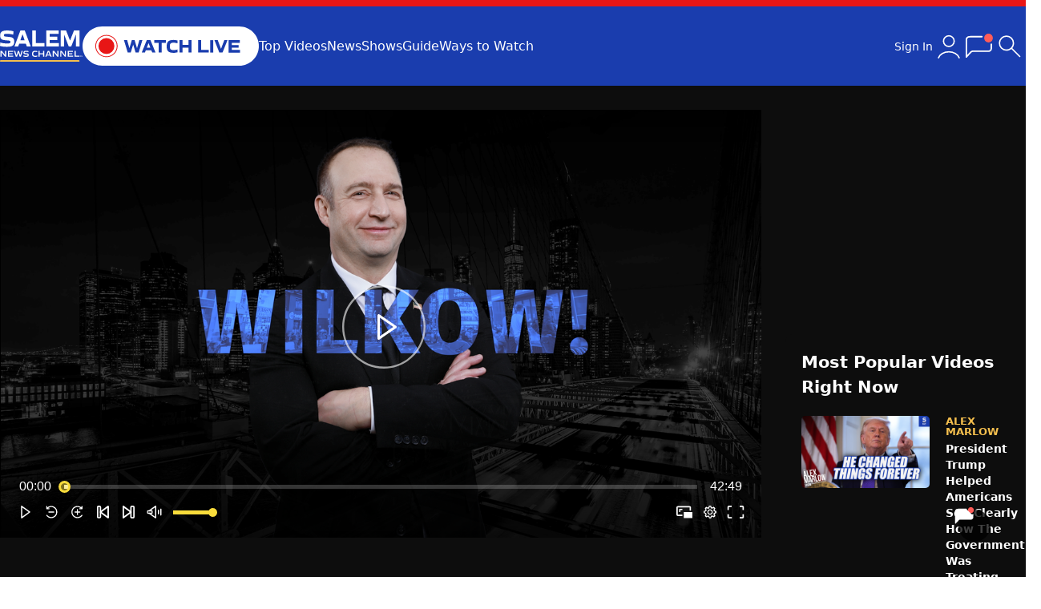

--- FILE ---
content_type: text/html; charset=utf-8
request_url: https://salemnewschannel.com/watch/wilkow-october-27-2023-653c39cb7618700001c532cd
body_size: 25612
content:

<!DOCTYPE html>
<html lang="en" class="dark  m:overflow-x-hidden">
<head>
    <script>window.assetVersion = '20260114-0415PM'</script>
    <meta charset="utf-8" />
    <meta name="viewport" content="width=device-width, initial-scale=1.0" />
    <link rel="stylesheet" href="/dist/output.css?v=2&amp;v=-YCMZlwDzkPpZ2vYAzji9Jrdz3UWqkr7yyuWU4j8QOA" />
    <link rel="stylesheet" href="/js/third-party/toastify-js-1.12.0/toastify.css?v=3RaEh7boykFB7Hn0B96s6cGO59y9UKBvlo-wCePIn-w" />

    
<title>Wilkow! October 27, 2023</title>

<meta name="description" content="Wilkow! October 27, 2023" />

    <meta property="og:image" content="https://image.c.cdn.zype.com/5f75d83a34c62f0001aaf593/653c39cb7618700001c532cd/custom_thumbnail/1080.png?1698445894" />
    <meta property="twitter:image" content="https://image.c.cdn.zype.com/5f75d83a34c62f0001aaf593/653c39cb7618700001c532cd/custom_thumbnail/1080.png?1698445894" />
        <meta property="og:image:width" content="1920" />
        <meta property="og:image:height" content="1080" />
    <meta property="og:url" content="https://salemnewschannel.com/watch/wilkow-october-27-2023-653c39cb7618700001c532cd" />
<meta property="og:title" content="Wilkow! October 27, 2023" />
    <meta property="og:type" content="article" />
<meta property="og:locale" content="en_US" />
<meta property="og:site_name" content="Salem News Channel | The Most Respected and Reliable Conservative Voices Today" />

<meta name="twitter:card" content="summary_large_image" />
<meta name="twitter:title" content="Wilkow! October 27, 2023" />
<meta property="twitter:description" content="Wilkow! October 27, 2023" />

<link rel="canonical" href="https://salemnewschannel.com/watch/wilkow-october-27-2023-653c39cb7618700001c532cd" />

    <script type="application/ld&#x2B;json">
        {
            "@context": "https://schema.org",
            "@type": "VideoObject",
            "name": "Wilkow! October 27, 2023",
            "description": "Wilkow! October 27, 2023",
            "url": "https://salemnewschannel.com/watch/wilkow-october-27-2023-653c39cb7618700001c532cd",

                    "image": "https://image.c.cdn.zype.com/5f75d83a34c62f0001aaf593/653c39cb7618700001c532cd/custom_thumbnail/1080.png?1698445894", 
                    "thumbnailUrl": "https://image.c.cdn.zype.com/5f75d83a34c62f0001aaf593/653c39cb7618700001c532cd/custom_thumbnail/1080.png?1698445894",
                
                    "uploadDate": "2023-10-27T18:29:31.7380000-04:00",
                            "publisher": {
                "@type": "Organization",
                "name": "Salem News Channel",
                "logo": {
                    "@type": "ImageObject",
                    "url": "https://salemnewschannel.com/img/logo3.svg"
                }
            }
        }
    </script>


    <link rel="preconnect" href="https://www.googletagservices.com" crossorigin>
    <link rel="preconnect" href="https://media.swncdn.com" crossorigin>
    <link rel="preconnect" href="https://prebid.adnxs.com" crossorigin>
    <link rel="preconnect" href="https://pagead2.googlesyndication.com" crossorigin>
    <link rel="preconnect" href="https://ad.doubleclick.net" crossorigin>
    <link rel="preconnect" href="https://c.amazon-adsystem.com" crossorigin>

    

    <link rel="shortcut icon" href="/img/favicon/favicon-v2.ico" type="image/x-icon" />
    <link rel="apple-touch-icon" sizes="180x180" href="/img/favicon/apple-touch-icon-v2.png">
    <link rel="icon" type="image/png" sizes="32x32" href="/img/favicon/favicon-32x32-v2.png">
    <link rel="icon" type="image/png" sizes="16x16" href="/img/favicon/favicon-16x16-v2.png">
    <link rel="manifest" href="/site.webmanifest?v=0.0.4">
    <meta name="apple-itunes-app" content="app-id=1535823163">
    <meta name="google-play-app" content="app-id=com.salemwebnetwork.salemnewschannel">

    <!-- Global site tag -->
    <script async src="https://www.googletagmanager.com/gtag/js?id=G-BW3CBRC2HV"></script>
    <script>
        window.dataLayer = window.dataLayer || [];
        function gtag() {
        dataLayer.push(arguments);
        }
        gtag('js', new Date());
        gtag('config', 'G-BW3CBRC2HV');
        gtag('config', 'AW-10805187689');
        gtag('config', 'AW-11021558786');
        gtag('config', 'G-VEN16DTW8J');
    </script>

    <!-- Marfeel snippet per Michael Demarest, 2025-06-18 -->
    <script type="text/javascript">
        !function(){"use strict";function e(e){var t=!(arguments.length>1&&void 0!==arguments[1])||arguments[1],c=document.createElement("script");c.src=e,t?c.type="module":(c.async=!0,c.type="text/javascript",c.setAttribute("nomodule",""));var n=document.getElementsByTagName("script")[0];n.parentNode.insertBefore(c,n)}!function(t,c){!function(t,c,n){var a,o,r;n.accountId=c,null!==(a=t.marfeel)&&void 0!==a||(t.marfeel={}),null!==(o=(r=t.marfeel).cmd)&&void 0!==o||(r.cmd=[]),t.marfeel.config=n;var i="https://sdk.mrf.io/statics";e("".concat(i,"/marfeel-sdk.js?id=").concat(c),!0),e("".concat(i,"/marfeel-sdk.es5.js?id=").concat(c),!1)}(t,c,arguments.length>2&&void 0!==arguments[2]?arguments[2]:{})}(window,2916/* AccountId */,{} /* Config */)}();
    </script>

        <!-- viafoura container id -->
        <meta name="vf:container_id" content="z-653c39cb7618700001c532cd" />
        <!-- viafoura inline-comments ad -->
        <script>
            window.googletag = window.googletag || {cmd: []};
            googletag.cmd.push(function() {
            googletag.defineSlot('/6177/salemnewschannel/viafoura', [728, 90], 'div-gpt-ad-1759930246300-0').addService(googletag.pubads());
            googletag.pubads().enableSingleRequest();
            googletag.enableServices();
            });
        </script>
        <script>
            window.salemMeta = window.salemMeta || {}
            salemMeta.viafouraContainerId = 'z-653c39cb7618700001c532cd'
        </script>
</head>
<body>
    <header class="bg-blue">
        <style>
    /* hide the whole wrapper when container is empty */
    .alert-wrapper:has(#alert-container:empty) {
        display: none;
    }
</style>
<script async src="https://media.swncdn.com/alerts/dist/main.js?v=1" id="alertbar-script"></script>
<div class="alert-wrapper bg-[#e81616] text-white sm:text-lg py-[8px] px-2 sm:py-1 sm:px-0 grid place-items-center">
    <div id="alert-container" class="" rel="noopener"></div>
</div>
<script>
    const script = document.getElementById('alertbar-script');
    script.addEventListener('load', function() {
         window.AlertBar?.display(false, "#alert-container");
    });
</script>


        <nav class="container sm:flex items-center sm:gap-[30px] gap-0 p-[25px_20px] md:p-[25px_0] grid grid-cols-[88px_1fr_50px]">
            <a href="/">
                <img src="/img/logo3.svg" width="103" height="27" class="w-[70px] sm:w-[103px]" />
            </a>
            <div>
                <a href="/watch-live">
                    <img src="/img/watch-live-v2.svg" width="220" height="50" class="w-[150px] sm:w-[220px] animate-enlarge-on-hover-lg" />
                </a>
            </div>
            <div class="hidden sm:flex text-white gap-[30px]">
                <a href="/top-videos">Top Videos</a>
                <a href="/news">News</a>
                <a href="/shows">Shows</a>
                <a href="/watch-live?guide">Guide</a>
                <a href="/how-to-watch">Ways to Watch</a>
            </div>
            <div id="hamburger" class="block sm:hidden ml-auto">
                <svg xmlns="http://www.w3.org/2000/svg" width="36" height="36" viewBox="0 0 24 24"><path fill="white" d="M3 8V7h17v1H3m17 4v1H3v-1h17M3 17h17v1H3v-1Z" /></svg>
            </div>
            <div class="ml-auto hidden sm:flex gap-5 items-center relative">
                <style>
    .sign-in-widget {
        background: var(--main-bg-color);
        width: 350px !important;
    }

    .closeOverlay {
        top: -25px;
        right: -25px;
    }

    @media (max-width: 820px) {
        .closeOverlay {
            top: -15px;
            right: -15px;
        }
    }
</style>

 <svg style="display:none;">
  <symbol id="icon-account" viewBox="0 0 24 24">
      <g fill="none" stroke="currentColor" stroke-linecap="round" stroke-width="1"><path d="M19.727 20.447c-.455-1.276-1.46-2.403-2.857-3.207S13.761 16 12 16s-3.473.436-4.87 1.24s-2.402 1.931-2.857 3.207"/><circle cx="12" cy="8" r="4"/></g>
  </symbol>
</svg>

<div x-cloak x-data="userUI">
    <div x-show="$store.user.isSignedIn" class="flex gap-[10px] items-center relative">
        <span class="desktop text-white text-sm cursor-pointer" x-on:click="renderDropdown=!renderDropdown">Hello, <span x-text="$store.user.name"></span></span>
        <svg class="cursor" width="40" height="40" x-on:click="renderDropdown=!renderDropdown">
            <use href="#icon-account"/>
        </svg>
        <div x-show="renderDropdown" x-on:click.outside="renderDropdown=false"
             class="user-dropdown-nav-items [&>a]:p-[15px] [&>a]:bg-main [&>a]:duration-[.3s] [&>a]:transition [&>a]:whitespace-nowrap overflow-hidden border border-blue shadow-xl absolute grid gap-[1px] bg-border1 rounded-md right-0 top-[50px] z-[10000000]">
            <a href="/my-subscriptions">My Favorites</a>
            <a href="#" x-on:click.prevent="$store.user.renderAccountSettingsWidget=true;renderDropdown=false">Account Settings</a>
            <a href="#" x-on:click.prevent="$store.user.signOut()">Sign Out</a>
        </div>
    </div>
    <div x-show="!$store.user.isSignedIn" x-on:click="$store.user.clickSignIn()" class="hidden sm:flex cursor-pointer gap-[10px] items-center relative">
        <span class="desktop text-white text-sm">Sign In</span>
        <svg width="40" height="40" class="cursor">
            <use href="#icon-account"/>
        </svg>
    </div>
</div>
                <svg class="cursor-pointer" onclick="window.viafouraService.openTray()" width="30" viewBox="0 0 20 17" fill="none" xmlns="http://www.w3.org/2000/svg" style="background-color: transparent;width: 36px;">
                    <path d="M16.3914 0C18.0481 0 19.3914 1.34325 19.3914 3C19.3914 4.65675 18.0481 6 16.3914 6C14.7346 6 13.3914 4.65675 13.3914 3C13.3914 1.34325 14.7346 0 16.3914 0Z" fill="#FF5C58"></path>
                    <path d="M11.8424 2.05705C11.8424 2.05705 6.86194 2.05623 3.72942 2.06197C0.596895 2.06853 1.01903 4.5512 1.01903 4.5512V16C1.01903 16 3.56007 13.1688 4.27133 12.5159C4.98342 11.8623 5.89789 12.0181 5.89789 12.0181L16.1794 12.0148C16.1794 12.0148 18.3479 12.1395 18.3479 10.0242C18.3479 7.90819 18.3479 8.03039 18.3479 8.03039" stroke="white" stroke-linecap="round" stroke-linejoin="round"></path>
                    <path d="M18.8479 7.20166C18.8479 6.92552 18.624 6.70166 18.3479 6.70166C18.0718 6.70166 17.8479 6.92552 17.8479 7.20166L18.8479 7.20166ZM18.3479 7.20166L17.8479 7.20166L17.8479 8.20166L18.3479 8.20166L18.8479 8.20166L18.8479 7.20166L18.3479 7.20166Z" fill="white"></path>
                </svg>
                <div data-search-container>
                    <svg class="search-loading hidden absolute" style="top: 8px; right: 57px; z-index: 1;" xmlns="http://www.w3.org/2000/svg" width="24" height="24" viewBox="0 0 24 24"><path fill="#0064a8" d="M12 2A10 10 0 1 0 22 12A10 10 0 0 0 12 2Zm0 18a8 8 0 1 1 8-8A8 8 0 0 1 12 20Z" opacity=".5" /><path fill="#0064a8" d="M20 12h2A10 10 0 0 0 12 2V4A8 8 0 0 1 20 12Z"><animateTransform attributeName="transform" dur="1s" from="0 12 12" repeatCount="indefinite" to="360 12 12" type="rotate" /></path></svg>
                    <input id="search-input-desktop" type="text" placeholder="Search..." class="hidden" />
                    <div id="search">
                        <svg xmlns="http://www.w3.org/2000/svg" class="cursor-pointer" width="40px" height="40px" viewBox="0 0 24 24">
                            <path fill="currentColor" d="M9.539 15.23q-2.398 0-4.065-1.666Q3.808 11.899 3.808 9.5t1.666-4.065T9.539 3.77t4.064 1.666T15.269 9.5q0 1.042-.369 2.017t-.97 1.668l5.909 5.907q.14.14.15.345q.009.203-.15.363q-.16.16-.354.16t-.354-.16l-5.908-5.908q-.75.639-1.725.989t-1.96.35m0-1q1.99 0 3.361-1.37q1.37-1.37 1.37-3.361T12.9 6.14T9.54 4.77q-1.991 0-3.361 1.37T4.808 9.5t1.37 3.36t3.36 1.37"></path>
                        </svg>
                        <svg class="hidden cursor-pointer" xmlns="http://www.w3.org/2000/svg" width="40" height="40" viewBox="0 0 24 24">
                            <path fill="currentColor" d="m6.4 18.308l-.708-.708l5.6-5.6l-5.6-5.6l.708-.708l5.6 5.6l5.6-5.6l.708.708l-5.6 5.6l5.6 5.6l-.708.708l-5.6-5.6z"/>]
                        </svg>
                    </div>
                </div>
            </div>
        </nav>
    </header>
    
<div x-cloak x-data="userUI">
    <div x-on:click="$store.user.renderAccountSettingsWidget=false" x-show="$store.user.renderAccountSettingsWidget" class="overlay"></div>
    <div @keydown.enter="$store.user.userUpdatesFormEnter($event, $data)" x-show="$store.user.renderAccountSettingsWidget" class="sign-in-widget overlay-widget sm:p-[30px] p-[20px]">
        <div class="relative">
            <div x-show="editMode" class="text-[22px] font-bold mb-[30px]">
                <div x-show="editMode=='name'">Change your name</div>
                <div x-show="editMode=='email'">Change your email</div>
                <div x-show="editMode=='password'">Change your password</div>
            </div>
            <div x-show="editMode=='name'">
                <input type="text" x-model="$store.user.name" class="input" autocomplete="off" />
            </div>
            <div x-show="editMode=='email'">
                <input type="email" x-model="$store.user.email" class="input" autocomplete="off" />
            </div>
            <div x-show="editMode=='password'" class="grid gap-[15px]">
                <div class="form-control relative">
                    <label class="label">New password</label>
                    <input x-bind:type="maskEditPassword ? 'password' : 'text'" x-model="$store.user.newPassword" class="input" autocomplete="off" />
                    <svg x-show="maskEditPassword" x-on:click="maskEditPassword=!maskEditPassword" class="absolute cursor-pointer" style="top:40px;right:10px;" xmlns="http://www.w3.org/2000/svg" width="21" height="21" viewBox="0 0 21 21"><path fill="none" stroke="currentColor" stroke-linecap="round" stroke-linejoin="round" d="M6.211 6.26C4.727 7.173 3.323 8.587 2 10.5c2.537 3.667 5.37 5.5 8.5 5.5c1.423 0 2.785-.38 4.085-1.137m1.588-1.14c.98-.843 1.922-1.916 2.827-3.223C16.463 6.833 13.63 5 10.5 5c-.83 0-1.64.13-2.429.387M4 4l13 13.071"></path></svg>
                    <svg x-show="!maskEditPassword" x-on:click="maskEditPassword=!maskEditPassword" class="absolute cursor-pointer" style="top: 40px; right: 10px; display: none;" xmlns="http://www.w3.org/2000/svg" width="21" height="21" viewBox="0 0 256 256"><path fill="currentColor" d="M245.48 125.57c-.34-.78-8.66-19.23-27.24-37.81C201 70.54 171.38 50 128 50S55 70.54 37.76 87.76c-18.58 18.58-26.9 37-27.24 37.81a6 6 0 0 0 0 4.88c.34.77 8.66 19.22 27.24 37.8C55 185.47 84.62 206 128 206s73-20.53 90.24-37.75c18.58-18.58 26.9-37 27.24-37.8a6 6 0 0 0 0-4.88ZM128 194c-31.38 0-58.78-11.42-81.45-33.93A134.77 134.77 0 0 1 22.69 128a134.56 134.56 0 0 1 23.86-32.06C69.22 73.42 96.62 62 128 62s58.78 11.42 81.45 33.94A134.56 134.56 0 0 1 233.31 128C226.94 140.21 195 194 128 194Zm0-112a46 46 0 1 0 46 46a46.06 46.06 0 0 0-46-46Zm0 80a34 34 0 1 1 34-34a34 34 0 0 1-34 34Z"></path></svg>
                </div>
                <div class="form-control relative">
                    <label class="label">Re-enter password</label>
                    <input x-bind:type="maskEditPassword ? 'password' : 'text'" x-model="$store.user.newPasswordConf" class="input" autocomplete="off" />
                    <svg x-show="maskEditPassword" x-on:click="maskEditPassword=!maskEditPassword" class="absolute cursor-pointer" style="top:40px;right:10px;" xmlns="http://www.w3.org/2000/svg" width="21" height="21" viewBox="0 0 21 21"><path fill="none" stroke="currentColor" stroke-linecap="round" stroke-linejoin="round" d="M6.211 6.26C4.727 7.173 3.323 8.587 2 10.5c2.537 3.667 5.37 5.5 8.5 5.5c1.423 0 2.785-.38 4.085-1.137m1.588-1.14c.98-.843 1.922-1.916 2.827-3.223C16.463 6.833 13.63 5 10.5 5c-.83 0-1.64.13-2.429.387M4 4l13 13.071"></path></svg>
                    <svg x-show="!maskEditPassword" x-on:click="maskEditPassword=!maskEditPassword" class="absolute cursor-pointer" style="top: 40px; right: 10px; display: none;" xmlns="http://www.w3.org/2000/svg" width="21" height="21" viewBox="0 0 256 256"><path fill="currentColor" d="M245.48 125.57c-.34-.78-8.66-19.23-27.24-37.81C201 70.54 171.38 50 128 50S55 70.54 37.76 87.76c-18.58 18.58-26.9 37-27.24 37.81a6 6 0 0 0 0 4.88c.34.77 8.66 19.22 27.24 37.8C55 185.47 84.62 206 128 206s73-20.53 90.24-37.75c18.58-18.58 26.9-37 27.24-37.8a6 6 0 0 0 0-4.88ZM128 194c-31.38 0-58.78-11.42-81.45-33.93A134.77 134.77 0 0 1 22.69 128a134.56 134.56 0 0 1 23.86-32.06C69.22 73.42 96.62 62 128 62s58.78 11.42 81.45 33.94A134.56 134.56 0 0 1 233.31 128C226.94 140.21 195 194 128 194Zm0-112a46 46 0 1 0 46 46a46.06 46.06 0 0 0-46-46Zm0 80a34 34 0 1 1 34-34a34 34 0 0 1-34 34Z"></path></svg>
                </div>
            </div>
            <div x-show="editMode" class="mt-[30px] flex items-center gap-[10px]">
                <button type="button" x-ref="updateUserButton" x-on:click.prevent="$store.user.handleSaveChanges($data.editMode).then(() => editMode = null)" class="btn btn-w-auto">Save changes</button>
                <span class="text-[15px]">or <a href="#" class="underline" x-on:click.prevent="editMode=null && $store.user.revertEmail()">Cancel</a></span>
            </div>

            <div x-show="!editMode" class="text-[22px] font-bold mb-[30px]">Account Settings</div>
            <div x-show="!editMode" id="account-settings-form" class="grid gap-[15px]" action="go-hokies" autocomplete="off">
                <div class="flex mt-[5px] items-center">
                    <div class="grid gap-[5px] [&>*]:text-[13px]">
                        <label class="font-bold">Name:</label>
                        <div x-text="$store.user.name"></div>
                    </div>
                    <button type="button" x-on:click="editMode='name'" class="text-[13px] btn-secondary ml-auto">Edit</button>
                </div>
                <div class="flex mt-[5px] items-center">
                    <div class="grid gap-[5px] [&>*]:text-[13px]">
                        <label class="font-bold">Email:</label>
                        <div class="break-words" style="width: 197px;" x-text="$store.user.email"></div>
                    </div>
                    <button type="button" x-on:click="editMode='email'" class="text-[13px] btn-secondary ml-auto">Edit</button>
                </div>
                <div class="flex mt-[5px] items-center">
                    <div class="grid gap-[5px] [&>*]:text-[13px]">
                        <label class="font-bold">Password:</label>
                        <div>********</div>
                    </div>
                    <button type="button" x-on:click="editMode='password'" class="text-[13px] btn-secondary ml-auto">Edit</button>
                </div>
                <button :class="$store.user.loading ? 'opacity-40' : ''"
                        class="btn mt-[10px]"
                        type="button"
                        x-on:click.prevent="$store.user.renderAccountSettingsWidget=false">
                    Done
                </button>
            </div>
            <svg x-on:click="$store.user.renderAccountSettingsWidget=false" class="cursor-pointer absolute closeOverlay" b-99ebu3icm7="" xmlns="http://www.w3.org/2000/svg" width="26" height="26" viewBox="0 0 20 20"><path b-99ebu3icm7="" fill="var(--default-text-color)" d="m3.219 2.154l6.778 6.773l6.706-6.705c.457-.407.93-.164 1.119.04a.777.777 0 0 1-.044 1.035l-6.707 6.704l6.707 6.702c.298.25.298.74.059 1.014c-.24.273-.68.431-1.095.107l-6.745-6.749l-6.753 6.752c-.296.265-.784.211-1.025-.052c-.242-.264-.334-.72-.025-1.042l6.729-6.732l-6.701-6.704c-.245-.27-.33-.764 0-1.075c.33-.311.822-.268.997-.068Z"></path></svg>
        </div>
    </div>

    <div x-on:click="$store.user.renderSignInWidget=false" x-show="$store.user.renderSignInWidget" class="overlay"></div>
    <div x-show="$store.user.renderSignInWidget" class="sign-in-widget overlay-widget sm:p-[30px] p-[20px]">
        <div class="relative">
            <form id="sign-in-form" class="grid gap-[15px]" action="go-hokies" autocomplete="on">
                <div class="form-control">
                    <label class="label">Email address</label>
                    <input type="email"
                           :class="$store.user.mode=='forgotdone' ? 'opacity-40' : ''"
                           x-on:keyup.enter="$store.user.submitForm()"
                           x-ref="first_input"
                           class="input"
                           id="first_input"
                           name="email"
                           autocomplete="on" />
                </div>
                <div x-show="$store.user.mode!='forgot' && $store.user.mode!='forgotdone'" class="form-control relative">
                    <label class="label flex">
                        <span>Password</span>
                        <a tabindex="300" class="ml-auto underline" x-on:click.prevent="$store.user.mode='forgot';$nextTick(() => { $refs.first_input.focus(); });" href="#">Forgot Password</a>
                    </label>
                    <input x-bind:type="maskPassword ? 'password' : 'text'" x-on:keyup.enter="$store.user.submitForm()" class="input" name="password" autocomplete="on" />
                    <svg x-show="maskPassword" x-on:click="maskPassword=!maskPassword" class="absolute cursor-pointer" style="top:40px;right:10px;" xmlns="http://www.w3.org/2000/svg" width="21" height="21" viewBox="0 0 21 21"><path fill="none" stroke="currentColor" stroke-linecap="round" stroke-linejoin="round" d="M6.211 6.26C4.727 7.173 3.323 8.587 2 10.5c2.537 3.667 5.37 5.5 8.5 5.5c1.423 0 2.785-.38 4.085-1.137m1.588-1.14c.98-.843 1.922-1.916 2.827-3.223C16.463 6.833 13.63 5 10.5 5c-.83 0-1.64.13-2.429.387M4 4l13 13.071" /></svg>
                    <svg x-show="!maskPassword" x-on:click="maskPassword=!maskPassword" class="absolute cursor-pointer" style="top:40px;right:10px;" xmlns="http://www.w3.org/2000/svg" width="21" height="21" viewBox="0 0 256 256"><path fill="currentColor" d="M245.48 125.57c-.34-.78-8.66-19.23-27.24-37.81C201 70.54 171.38 50 128 50S55 70.54 37.76 87.76c-18.58 18.58-26.9 37-27.24 37.81a6 6 0 0 0 0 4.88c.34.77 8.66 19.22 27.24 37.8C55 185.47 84.62 206 128 206s73-20.53 90.24-37.75c18.58-18.58 26.9-37 27.24-37.8a6 6 0 0 0 0-4.88ZM128 194c-31.38 0-58.78-11.42-81.45-33.93A134.77 134.77 0 0 1 22.69 128a134.56 134.56 0 0 1 23.86-32.06C69.22 73.42 96.62 62 128 62s58.78 11.42 81.45 33.94A134.56 134.56 0 0 1 233.31 128C226.94 140.21 195 194 128 194Zm0-112a46 46 0 1 0 46 46a46.06 46.06 0 0 0-46-46Zm0 80a34 34 0 1 1 34-34a34 34 0 0 1-34 34Z" /></svg>
                </div>
                <div x-show="$store.user.mode=='create'" class="form-control relative">
                    <label class="label">Re-enter password</label>
                    <input x-bind:type="maskPassword ? 'password' : 'text'" class="input" name="password_confirmation" autocomplete="on" />
                    <svg x-show="maskPassword" x-on:click="maskPassword=!maskPassword" class="absolute cursor-pointer" style="top:40px;right:10px;" xmlns="http://www.w3.org/2000/svg" width="21" height="21" viewBox="0 0 21 21"><path fill="none" stroke="currentColor" stroke-linecap="round" stroke-linejoin="round" d="M6.211 6.26C4.727 7.173 3.323 8.587 2 10.5c2.537 3.667 5.37 5.5 8.5 5.5c1.423 0 2.785-.38 4.085-1.137m1.588-1.14c.98-.843 1.922-1.916 2.827-3.223C16.463 6.833 13.63 5 10.5 5c-.83 0-1.64.13-2.429.387M4 4l13 13.071" /></svg>
                    <svg x-show="!maskPassword" x-on:click="maskPassword=!maskPassword" class="absolute cursor-pointer" style="top:40px;right:10px;" xmlns="http://www.w3.org/2000/svg" width="21" height="21" viewBox="0 0 256 256"><path fill="currentColor" d="M245.48 125.57c-.34-.78-8.66-19.23-27.24-37.81C201 70.54 171.38 50 128 50S55 70.54 37.76 87.76c-18.58 18.58-26.9 37-27.24 37.81a6 6 0 0 0 0 4.88c.34.77 8.66 19.22 27.24 37.8C55 185.47 84.62 206 128 206s73-20.53 90.24-37.75c18.58-18.58 26.9-37 27.24-37.8a6 6 0 0 0 0-4.88ZM128 194c-31.38 0-58.78-11.42-81.45-33.93A134.77 134.77 0 0 1 22.69 128a134.56 134.56 0 0 1 23.86-32.06C69.22 73.42 96.62 62 128 62s58.78 11.42 81.45 33.94A134.56 134.56 0 0 1 233.31 128C226.94 140.21 195 194 128 194Zm0-112a46 46 0 1 0 46 46a46.06 46.06 0 0 0-46-46Zm0 80a34 34 0 1 1 34-34a34 34 0 0 1-34 34Z" /></svg>
                </div>
                <div x-show="$store.user.mode=='create'" class="form-control">
                    <label class="label">Your name</label>
                    <input type="text" x-on:keyup.enter="$store.user.submitForm()" placeholder="First and last name" class="input" name="name" autocomplete="on" />
                </div>
                <button :class="$store.user.loading ? 'opacity-40' : ''"
                        x-show="$store.user.mode!='forgotdone'"
                        class="btn"
                        type="button"
                        x-on:click.prevent="$store.user.submitForm()">
                    <span x-show="$store.user.mode=='signin'">Sign In</span>
                    <span x-show="$store.user.mode=='create'">Create Account</span>
                    <span x-show="$store.user.mode=='forgot'">Send Instructions</span>
                </button>
                <button type="button" x-show="$store.user.mode=='forgotdone'" class="btn opacity-40">
                    Sent!
                </button>
            </form>
            <div x-show="$store.user.mode!='signin'" class="mt-[15px] text-xs">
                You'll also get email updates and special offers from Salem News Channel. <a href="https://www.salemwebnetwork.com/terms/" class="underline">Terms</a>
            </div>
            <div class="mt-[15px] text-[15px]">
                <div x-show="$store.user.mode=='signin'">Or, <a href="#" x-on:click.prevent="$store.user.mode='create';$nextTick(() => { $refs.first_input.focus(); });" id="create-account" class="underline">Create Account</a></div>
                <a x-show="$store.user.mode!='signin'" href="#" x-on:click.prevent="$store.user.mode='signin';$nextTick(() => { $refs.first_input.focus(); });" class="underline">Back to Sign In</a>
            </div>
            <svg x-on:click="$store.user.renderSignInWidget=false" class="cursor-pointer absolute closeOverlay" b-99ebu3icm7="" xmlns="http://www.w3.org/2000/svg" width="26" height="26" viewBox="0 0 20 20"><path b-99ebu3icm7="" fill="var(--default-text-color)" d="m3.219 2.154l6.778 6.773l6.706-6.705c.457-.407.93-.164 1.119.04a.777.777 0 0 1-.044 1.035l-6.707 6.704l6.707 6.702c.298.25.298.74.059 1.014c-.24.273-.68.431-1.095.107l-6.745-6.749l-6.753 6.752c-.296.265-.784.211-1.025-.052c-.242-.264-.334-.72-.025-1.042l6.729-6.732l-6.701-6.704c-.245-.27-.33-.764 0-1.075c.33-.311.822-.268.997-.068Z"></path></svg>
        </div>
    </div>
</div>
    <main role="main" class="bg-main">
        

<div class="bg-secondary sm:py-[30px] py-0">
    <div class="container grid gap-[30px] grid-cols-1 sm:grid-cols-[950px_1fr]">
        <div>
            <!-- column 1 -->
            <div>
                <!-- adding this parent div just above the player's embed code to see if that fixes the height issue, 2025-06-26 -->
                <div id="zype_653c39cb7618700001c532cd"></div><script src="https://player.zype.com/embed/653c39cb7618700001c532cd.js?api_key=wr0KEb7QlkjKsIApJE1_N4tNm5pr9LETrxPvkfZgRwRcq33e6lWnmF62HmLlJgPu&autoplay=false&controls=true" type="text/javascript"></script><script src="https://tags.qortex.ai/bootstrapper?group-id=2IVkLf6lEkm3GkVLB1H1uw&#038;video-container=bitmovinplayer-container" defer></script>
            </div>
            <div class="hidden sm:grid place-items-center my-[20px] h-[90px] dev:standout">
                <div id="desktop_728x90-1"></div>
            </div>

            <div class="grid sm:flex">
                <h1 class="sm:text-2xl font-bold p-5 sm:p-0 text-lg flex-1">
                    Wilkow! October 27, 2023
                </h1>
                <div class="sm:mx-0 mx-5">
                    
<div id="mobile-share" class="items-center px-[15px] rounded-[5px] py-[10px] bg-footer dark:bg-main border border-2 text-white flex gap-[10px] cursor-pointer">
    <svg class="sm:w-[20px] sm:h-[20px] w-[19px] h-[19px]" xmlns="http://www.w3.org/2000/svg" width="20" height="20" viewBox="0 0 20 20"><path fill="currentColor" d="M12 6V2l7 7l-7 7v-4c-5 0-8.5 1.5-11 5l.8-3l.2-.4A12 12 0 0 1 12 6z" /></svg>
    <span class="text-base">Share</span>
</div>

<div id="mobile-share-box" class="hidden bg-main">
    <div class="relative grid gap-5 p-[20px]">
        <svg id="close-mobile-share" class="cursor-pointer absolute" style="right:0;top:0;" xmlns="http://www.w3.org/2000/svg" width="32" height="32" viewBox="0 0 1024 1024"><path fill="currentColor" d="M764.288 214.592L512 466.88L259.712 214.592a31.936 31.936 0 0 0-45.12 45.12L466.752 512L214.528 764.224a31.936 31.936 0 1 0 45.12 45.184L512 557.184l252.288 252.288a31.936 31.936 0 0 0 45.12-45.12L557.12 512.064l252.288-252.352a31.936 31.936 0 1 0-45.12-45.184z" /></svg>
        <a data-share="facebook" href="https://salemnewschannel.com/watch/wilkow-october-27-2023-653c39cb7618700001c532cd" data-localize="false" class="flex gap-[10px] items-center">
            <svg xmlns="http://www.w3.org/2000/svg" width="26" height="26" viewBox="0 0 256 256"><path fill="#1877F2" d="M256 128C256 57.308 198.692 0 128 0C57.308 0 0 57.307 0 128c0 63.888 46.808 116.843 108 126.445V165H75.5v-37H108V99.8c0-32.08 19.11-49.8 48.347-49.8C170.352 50 185 52.5 185 52.5V84h-16.14C152.958 84 148 93.867 148 103.99V128h35.5l-5.675 37H148v89.445c61.192-9.602 108-62.556 108-126.445" /><path fill="#FFF" d="m177.825 165l5.675-37H148v-24.01C148 93.866 152.959 84 168.86 84H185V52.5S170.352 50 156.347 50C127.11 50 108 67.72 108 99.8V128H75.5v37H108v89.445A128.959 128.959 0 0 0 128 256a128.9 128.9 0 0 0 20-1.555V165h29.825" /></svg>
            <span>Facebook</span>
        </a>
        <a data-share="twitter" data-share-text="Wilkow! October 27, 2023" href="https://salemnewschannel.com/watch/wilkow-october-27-2023-653c39cb7618700001c532cd" data-localize="false" class="flex gap-[10px] items-center">
            <svg xmlns="http://www.w3.org/2000/svg" width="26" height="26" viewBox="0 0 24 24"><path fill="currentColor" d="M8 2H1l8.26 11.014L1.45 22H4.1l6.388-7.349L16 22h7l-8.608-11.478L21.8 2h-2.65l-5.986 6.886L8 2Zm9 18L5 4h2l12 16h-2Z" /></svg>
            <span class="fs-16">Twitter</span>
        </a>
            <div id="copy-embed" data-copy-value="&amp;lt;div id=&amp;quot;zype_653c39cb7618700001c532cd&amp;quot;&amp;gt;&amp;lt;/div&amp;gt;&amp;lt;script src=&amp;quot;https://player.zype.com/embed/653c39cb7618700001c532cd.js?api_key=wr0KEb7QlkjKsIApJE1_N4tNm5pr9LETrxPvkfZgRwRcq33e6lWnmF62HmLlJgPu&amp;amp;autoplay=true&amp;amp;controls=true&amp;quot; type=&amp;quot;text/javascript&amp;quot;&amp;gt;&amp;lt;/script&amp;gt;&amp;lt;script src=&amp;quot;https://tags.qortex.ai/bootstrapper?group-id=2IVkLf6lEkm3GkVLB1H1uw&amp;amp;#038;video-container=bitmovinplayer-container&amp;quot; defer&amp;gt;&amp;lt;/script&amp;gt;" class="cursor-pointer flex gap-[10px] items-center">
                <svg xmlns="http://www.w3.org/2000/svg" width="26" height="26" viewBox="0 0 2048 2048"><path fill="white" d="m467 595l90 90l-338 339l338 339l-90 90l-430-429zm1114 0l430 429l-430 429l-90-90l338-339l-338-339zM701 1792l512-1536h134L835 1792z" /></svg>
                <span class="action-text">Copy embed</span>
            </div>
        <div id="copy-link" data-url="https://salemnewschannel.com/watch/wilkow-october-27-2023-653c39cb7618700001c532cd" data-localize="false" class="cursor-pointer flex gap-[10px] items-center">
            <svg xmlns="http://www.w3.org/2000/svg" width="26" height="26" viewBox="0 0 24 24"><g fill="none" stroke="currentColor" stroke-linecap="round" stroke-linejoin="round" stroke-width="2"><path d="M10 13a5 5 0 0 0 7.54.54l3-3a5 5 0 0 0-7.07-7.07l-1.72 1.71" /><path d="M14 11a5 5 0 0 0-7.54-.54l-3 3a5 5 0 0 0 7.07 7.07l1.71-1.71" /></g></svg>
            <span class="action-text">Copy link</span>
        </div>
    </div>
</div>
                </div>
            </div>


                <div class="bg-main dark:border1 sm:p-[30px] sm:rounded-[10px] rounded-0 text-base sm:mt-[30px] mt-5 p-5">
                    <span class="block text-[15px] text-dark-gray mb-[15px]">116 weeks ago</span>
                    <div x-data="{ expanded: false, overflowing: false }"
                         x-cloak
                         x-init="
                     $nextTick(()=>
                    {
                    overflowing = $refs.content.scrollHeight > $refs.content.clientHeight;
                    })
                        "
                        class="relative">
                        <div x-ref="content"
                             :class="expanded ? 'line-clamp-none' : 'line-clamp-3'">
                            Wilkow! October 27, 2023
                        </div>
                        <button x-show="overflowing"
                                @click="expanded = !expanded"
                                class="mt-2 underline text-sm">
                            <span x-show="!expanded">Read more</span>
                            <span x-show="expanded">Read less</span>
                        </button>
                    </div>
                </div>

                <div id="vf-comments" class="sm:mt-[30px] mt-5 p-5 sm:rounded-[10px] rounded-0 bg-[#2a262b]">
                    <div class="viafoura">
                        <vf-conversations></vf-conversations>
                    </div>
                </div>

            <div class="grid sm:gap-[30px] sm:mt-[30px] mt-0 grid-cols-1 sm:grid-cols-[1fr_300px] gap-0">
    <div class="bg-[--main-bg-color] rounded-[10px]">
        <div class="desktop" id='lightbox-inline-form-39238a24-af1d-4a33-afe2-cf690131c2cf'></div>
        <div class="mobile" id='lightbox-inline-form-71384c12-b94b-44db-9c5d-90f759413b10'></div>
    </div>
    <div class="hidden sm:grid place-items-center h-[250px] dev:standout">
        <div id="desktop_middle_300x250-1"></div>
    </div>
        <div class="sm:grid hidden place-items-center dev:standout">
            <div id="mobile_middle_300x250-1"></div>
        </div>
</div>
        </div>
        <div class="desktop">
            <!-- column 2 -->
            <div class="grid place-items-center h-[250px] mb-[30px] dev:standout">
                <div id="desktop_right_300x250-1"></div>
            </div>
            

<div class="bg-main p-[20px] dark:border1 rounded-[10px] sm:block hidden">
    <div class="text-[21px] font-bold">Most Popular Videos Right Now</div>
    <div class="grid gap-5 mt-[20px]">
            <a href="/watch/president-trump-helped-americans-see-clearly-how-the-government-was-treating-them-696a8d4f6cb10e968520255a" class="grid gap-5" style="grid-template-columns: 160px 1fr">
                <div class="relative">
                    <img src="https://image.c.cdn.zype.com/5f75d83a34c62f0001aaf593/696a8d4f6cb10e968520255a/custom_thumbnail/240.png?v=1768601540" width="160" height="90" class="rounded-[5px] animate-enlarge-on-hover" />
                    <div data-vf-container-id="z-696a8d4f6cb10e968520255a" class="hidden flex gap-1 items-center bg-black/85 p-2 rounded absolute bottom-0 right-0">
                        <svg xmlns="http://www.w3.org/2000/svg" width="30px" height="30px" viewBox="0 0 24 24"><g fill="none"><path fill="currentColor" d="m4.827 7.138l.445.227zm.441 11.594l.354.353zm12.594-2.559l-.227-.445zm1.311-1.311l-.445-.227zm0-7.724l-.445.227zm-1.311-1.311l.227-.446zm-11.724 0l.227.445zm1.07 10.966l.353.353zM5 10.3c0-.848 0-1.455.04-1.93c.038-.469.11-.766.232-1.005l-.89-.454c-.206.403-.296.847-.34 1.378C4 8.814 4 9.469 4 10.3zm0 1.2v-1.2H4v1.2zm-1 0v5h1v-5zm0 5v1.914h1V16.5zm0 1.914c0 .846 1.023 1.27 1.622.671l-.707-.707a.1.1 0 0 1 .028-.013l.026.002a.06.06 0 0 1 .03.046zm1.622.671l1.939-1.939l-.707-.707l-1.94 1.94zM14.7 16H7.914v1H14.7zm2.935-.273c-.239.122-.536.195-1.005.234c-.476.039-1.082.039-1.93.039v1c.832 0 1.486 0 2.011-.043c.531-.043.975-.133 1.378-.338zm1.092-1.092a2.5 2.5 0 0 1-1.092 1.092l.454.892a3.5 3.5 0 0 0 1.53-1.53zM19 11.7c0 .848 0 1.455-.04 1.93c-.038.469-.11.766-.233 1.005l.892.454c.205-.403.295-.847.338-1.378c.043-.525.043-1.18.043-2.011zm0-1.4v1.4h1v-1.4zm-.273-2.935c.122.239.195.536.234 1.005C19 8.845 19 9.452 19 10.3h1c0-.832 0-1.486-.043-2.011c-.043-.531-.133-.975-.338-1.378zm-1.092-1.093a2.5 2.5 0 0 1 1.092 1.093l.892-.454a3.5 3.5 0 0 0-1.53-1.53zM14.7 6c.848 0 1.454 0 1.93.04c.469.038.766.11 1.005.232l.454-.89c-.403-.206-.847-.296-1.378-.34C16.186 5 15.531 5 14.7 5zM9.3 6h5.4V5H9.3zm-2.935.272c.239-.121.536-.194 1.005-.233C7.845 6 8.452 6 9.3 6V5c-.832 0-1.486 0-2.011.043c-.531.043-.975.133-1.378.338zM5.272 7.365a2.5 2.5 0 0 1 1.093-1.093l-.454-.89a3.5 3.5 0 0 0-1.53 1.529zm2.289 9.781A.5.5 0 0 1 7.914 17v-1a1.5 1.5 0 0 0-1.06.44z" /><path stroke="currentColor" stroke-linecap="round" stroke-linejoin="round" d="M8.5 9.5h7m-7 3h5" stroke-width="1" /></g></svg>
                        <span class="comment-count"></span>
                    </div>
                </div>
                <div>
                        <div class="text-gold uppercase text-[13px] font-bold leading-none">Alex Marlow</div>
                    <div class="mt-[5px] text-sm font-bold">President Trump Helped Americans See Clearly How The Government Was Treating Them</div>
                </div>
            </a>
            <a href="/watch/insurrection-in-minnesota-696aca4f19e01f63de35bbf9" class="grid gap-5" style="grid-template-columns: 160px 1fr">
                <div class="relative">
                    <img src="https://image.c.cdn.zype.com/5f75d83a34c62f0001aaf593/696aca4f19e01f63de35bbf9/custom_thumbnail/240.jpg?v=1768606309" width="160" height="90" class="rounded-[5px] animate-enlarge-on-hover" />
                    <div data-vf-container-id="z-696aca4f19e01f63de35bbf9" class="hidden flex gap-1 items-center bg-black/85 p-2 rounded absolute bottom-0 right-0">
                        <svg xmlns="http://www.w3.org/2000/svg" width="30px" height="30px" viewBox="0 0 24 24"><g fill="none"><path fill="currentColor" d="m4.827 7.138l.445.227zm.441 11.594l.354.353zm12.594-2.559l-.227-.445zm1.311-1.311l-.445-.227zm0-7.724l-.445.227zm-1.311-1.311l.227-.446zm-11.724 0l.227.445zm1.07 10.966l.353.353zM5 10.3c0-.848 0-1.455.04-1.93c.038-.469.11-.766.232-1.005l-.89-.454c-.206.403-.296.847-.34 1.378C4 8.814 4 9.469 4 10.3zm0 1.2v-1.2H4v1.2zm-1 0v5h1v-5zm0 5v1.914h1V16.5zm0 1.914c0 .846 1.023 1.27 1.622.671l-.707-.707a.1.1 0 0 1 .028-.013l.026.002a.06.06 0 0 1 .03.046zm1.622.671l1.939-1.939l-.707-.707l-1.94 1.94zM14.7 16H7.914v1H14.7zm2.935-.273c-.239.122-.536.195-1.005.234c-.476.039-1.082.039-1.93.039v1c.832 0 1.486 0 2.011-.043c.531-.043.975-.133 1.378-.338zm1.092-1.092a2.5 2.5 0 0 1-1.092 1.092l.454.892a3.5 3.5 0 0 0 1.53-1.53zM19 11.7c0 .848 0 1.455-.04 1.93c-.038.469-.11.766-.233 1.005l.892.454c.205-.403.295-.847.338-1.378c.043-.525.043-1.18.043-2.011zm0-1.4v1.4h1v-1.4zm-.273-2.935c.122.239.195.536.234 1.005C19 8.845 19 9.452 19 10.3h1c0-.832 0-1.486-.043-2.011c-.043-.531-.133-.975-.338-1.378zm-1.092-1.093a2.5 2.5 0 0 1 1.092 1.093l.892-.454a3.5 3.5 0 0 0-1.53-1.53zM14.7 6c.848 0 1.454 0 1.93.04c.469.038.766.11 1.005.232l.454-.89c-.403-.206-.847-.296-1.378-.34C16.186 5 15.531 5 14.7 5zM9.3 6h5.4V5H9.3zm-2.935.272c.239-.121.536-.194 1.005-.233C7.845 6 8.452 6 9.3 6V5c-.832 0-1.486 0-2.011.043c-.531.043-.975.133-1.378.338zM5.272 7.365a2.5 2.5 0 0 1 1.093-1.093l-.454-.89a3.5 3.5 0 0 0-1.53 1.529zm2.289 9.781A.5.5 0 0 1 7.914 17v-1a1.5 1.5 0 0 0-1.06.44z" /><path stroke="currentColor" stroke-linecap="round" stroke-linejoin="round" d="M8.5 9.5h7m-7 3h5" stroke-width="1" /></g></svg>
                        <span class="comment-count"></span>
                    </div>
                </div>
                <div>
                        <div class="text-gold uppercase text-[13px] font-bold leading-none">Larry Elder</div>
                    <div class="mt-[5px] text-sm font-bold">Insurrection in Minnesota?</div>
                </div>
            </a>
            <a href="/watch/trumps-red-lines-deterrence-and-strategic-delay-696ab3b22baa4e52080f0042" class="grid gap-5" style="grid-template-columns: 160px 1fr">
                <div class="relative">
                    <img src="https://image.c.cdn.zype.com/5f75d83a34c62f0001aaf593/696ab3b22baa4e52080f0042/custom_thumbnail/240.png?v=1768600870" width="160" height="90" class="rounded-[5px] animate-enlarge-on-hover" />
                    <div data-vf-container-id="z-696ab3b22baa4e52080f0042" class="hidden flex gap-1 items-center bg-black/85 p-2 rounded absolute bottom-0 right-0">
                        <svg xmlns="http://www.w3.org/2000/svg" width="30px" height="30px" viewBox="0 0 24 24"><g fill="none"><path fill="currentColor" d="m4.827 7.138l.445.227zm.441 11.594l.354.353zm12.594-2.559l-.227-.445zm1.311-1.311l-.445-.227zm0-7.724l-.445.227zm-1.311-1.311l.227-.446zm-11.724 0l.227.445zm1.07 10.966l.353.353zM5 10.3c0-.848 0-1.455.04-1.93c.038-.469.11-.766.232-1.005l-.89-.454c-.206.403-.296.847-.34 1.378C4 8.814 4 9.469 4 10.3zm0 1.2v-1.2H4v1.2zm-1 0v5h1v-5zm0 5v1.914h1V16.5zm0 1.914c0 .846 1.023 1.27 1.622.671l-.707-.707a.1.1 0 0 1 .028-.013l.026.002a.06.06 0 0 1 .03.046zm1.622.671l1.939-1.939l-.707-.707l-1.94 1.94zM14.7 16H7.914v1H14.7zm2.935-.273c-.239.122-.536.195-1.005.234c-.476.039-1.082.039-1.93.039v1c.832 0 1.486 0 2.011-.043c.531-.043.975-.133 1.378-.338zm1.092-1.092a2.5 2.5 0 0 1-1.092 1.092l.454.892a3.5 3.5 0 0 0 1.53-1.53zM19 11.7c0 .848 0 1.455-.04 1.93c-.038.469-.11.766-.233 1.005l.892.454c.205-.403.295-.847.338-1.378c.043-.525.043-1.18.043-2.011zm0-1.4v1.4h1v-1.4zm-.273-2.935c.122.239.195.536.234 1.005C19 8.845 19 9.452 19 10.3h1c0-.832 0-1.486-.043-2.011c-.043-.531-.133-.975-.338-1.378zm-1.092-1.093a2.5 2.5 0 0 1 1.092 1.093l.892-.454a3.5 3.5 0 0 0-1.53-1.53zM14.7 6c.848 0 1.454 0 1.93.04c.469.038.766.11 1.005.232l.454-.89c-.403-.206-.847-.296-1.378-.34C16.186 5 15.531 5 14.7 5zM9.3 6h5.4V5H9.3zm-2.935.272c.239-.121.536-.194 1.005-.233C7.845 6 8.452 6 9.3 6V5c-.832 0-1.486 0-2.011.043c-.531.043-.975.133-1.378.338zM5.272 7.365a2.5 2.5 0 0 1 1.093-1.093l-.454-.89a3.5 3.5 0 0 0-1.53 1.529zm2.289 9.781A.5.5 0 0 1 7.914 17v-1a1.5 1.5 0 0 0-1.06.44z" /><path stroke="currentColor" stroke-linecap="round" stroke-linejoin="round" d="M8.5 9.5h7m-7 3h5" stroke-width="1" /></g></svg>
                        <span class="comment-count"></span>
                    </div>
                </div>
                <div>
                        <div class="text-gold uppercase text-[13px] font-bold leading-none">Hugh Hewitt</div>
                    <div class="mt-[5px] text-sm font-bold">Trump&#x2019;s Red Lines, Deterrence, and Strategic Delay</div>
                </div>
            </a>
            <a href="/watch/trump-iran-and-the-question-of-imminent-action-696ab3ed2baa4e52080f008f" class="grid gap-5" style="grid-template-columns: 160px 1fr">
                <div class="relative">
                    <img src="https://image.c.cdn.zype.com/5f75d83a34c62f0001aaf593/696ab3ed2baa4e52080f008f/custom_thumbnail/240.png?v=1768600760" width="160" height="90" class="rounded-[5px] animate-enlarge-on-hover" />
                    <div data-vf-container-id="z-696ab3ed2baa4e52080f008f" class="hidden flex gap-1 items-center bg-black/85 p-2 rounded absolute bottom-0 right-0">
                        <svg xmlns="http://www.w3.org/2000/svg" width="30px" height="30px" viewBox="0 0 24 24"><g fill="none"><path fill="currentColor" d="m4.827 7.138l.445.227zm.441 11.594l.354.353zm12.594-2.559l-.227-.445zm1.311-1.311l-.445-.227zm0-7.724l-.445.227zm-1.311-1.311l.227-.446zm-11.724 0l.227.445zm1.07 10.966l.353.353zM5 10.3c0-.848 0-1.455.04-1.93c.038-.469.11-.766.232-1.005l-.89-.454c-.206.403-.296.847-.34 1.378C4 8.814 4 9.469 4 10.3zm0 1.2v-1.2H4v1.2zm-1 0v5h1v-5zm0 5v1.914h1V16.5zm0 1.914c0 .846 1.023 1.27 1.622.671l-.707-.707a.1.1 0 0 1 .028-.013l.026.002a.06.06 0 0 1 .03.046zm1.622.671l1.939-1.939l-.707-.707l-1.94 1.94zM14.7 16H7.914v1H14.7zm2.935-.273c-.239.122-.536.195-1.005.234c-.476.039-1.082.039-1.93.039v1c.832 0 1.486 0 2.011-.043c.531-.043.975-.133 1.378-.338zm1.092-1.092a2.5 2.5 0 0 1-1.092 1.092l.454.892a3.5 3.5 0 0 0 1.53-1.53zM19 11.7c0 .848 0 1.455-.04 1.93c-.038.469-.11.766-.233 1.005l.892.454c.205-.403.295-.847.338-1.378c.043-.525.043-1.18.043-2.011zm0-1.4v1.4h1v-1.4zm-.273-2.935c.122.239.195.536.234 1.005C19 8.845 19 9.452 19 10.3h1c0-.832 0-1.486-.043-2.011c-.043-.531-.133-.975-.338-1.378zm-1.092-1.093a2.5 2.5 0 0 1 1.092 1.093l.892-.454a3.5 3.5 0 0 0-1.53-1.53zM14.7 6c.848 0 1.454 0 1.93.04c.469.038.766.11 1.005.232l.454-.89c-.403-.206-.847-.296-1.378-.34C16.186 5 15.531 5 14.7 5zM9.3 6h5.4V5H9.3zm-2.935.272c.239-.121.536-.194 1.005-.233C7.845 6 8.452 6 9.3 6V5c-.832 0-1.486 0-2.011.043c-.531.043-.975.133-1.378.338zM5.272 7.365a2.5 2.5 0 0 1 1.093-1.093l-.454-.89a3.5 3.5 0 0 0-1.53 1.529zm2.289 9.781A.5.5 0 0 1 7.914 17v-1a1.5 1.5 0 0 0-1.06.44z" /><path stroke="currentColor" stroke-linecap="round" stroke-linejoin="round" d="M8.5 9.5h7m-7 3h5" stroke-width="1" /></g></svg>
                        <span class="comment-count"></span>
                    </div>
                </div>
                <div>
                        <div class="text-gold uppercase text-[13px] font-bold leading-none">Hugh Hewitt</div>
                    <div class="mt-[5px] text-sm font-bold">Trump, Iran, and the Question of Imminent Action</div>
                </div>
            </a>
            <a href="/watch/liberals-calls-ice-agents-white-nazis-696ac84c2fab06c3fa35bbb2" class="grid gap-5" style="grid-template-columns: 160px 1fr">
                <div class="relative">
                    <img src="https://image.c.cdn.zype.com/5f75d83a34c62f0001aaf593/696ac84c2fab06c3fa35bbb2/custom_thumbnail/240.jpg?v=1768605788" width="160" height="90" class="rounded-[5px] animate-enlarge-on-hover" />
                    <div data-vf-container-id="z-696ac84c2fab06c3fa35bbb2" class="hidden flex gap-1 items-center bg-black/85 p-2 rounded absolute bottom-0 right-0">
                        <svg xmlns="http://www.w3.org/2000/svg" width="30px" height="30px" viewBox="0 0 24 24"><g fill="none"><path fill="currentColor" d="m4.827 7.138l.445.227zm.441 11.594l.354.353zm12.594-2.559l-.227-.445zm1.311-1.311l-.445-.227zm0-7.724l-.445.227zm-1.311-1.311l.227-.446zm-11.724 0l.227.445zm1.07 10.966l.353.353zM5 10.3c0-.848 0-1.455.04-1.93c.038-.469.11-.766.232-1.005l-.89-.454c-.206.403-.296.847-.34 1.378C4 8.814 4 9.469 4 10.3zm0 1.2v-1.2H4v1.2zm-1 0v5h1v-5zm0 5v1.914h1V16.5zm0 1.914c0 .846 1.023 1.27 1.622.671l-.707-.707a.1.1 0 0 1 .028-.013l.026.002a.06.06 0 0 1 .03.046zm1.622.671l1.939-1.939l-.707-.707l-1.94 1.94zM14.7 16H7.914v1H14.7zm2.935-.273c-.239.122-.536.195-1.005.234c-.476.039-1.082.039-1.93.039v1c.832 0 1.486 0 2.011-.043c.531-.043.975-.133 1.378-.338zm1.092-1.092a2.5 2.5 0 0 1-1.092 1.092l.454.892a3.5 3.5 0 0 0 1.53-1.53zM19 11.7c0 .848 0 1.455-.04 1.93c-.038.469-.11.766-.233 1.005l.892.454c.205-.403.295-.847.338-1.378c.043-.525.043-1.18.043-2.011zm0-1.4v1.4h1v-1.4zm-.273-2.935c.122.239.195.536.234 1.005C19 8.845 19 9.452 19 10.3h1c0-.832 0-1.486-.043-2.011c-.043-.531-.133-.975-.338-1.378zm-1.092-1.093a2.5 2.5 0 0 1 1.092 1.093l.892-.454a3.5 3.5 0 0 0-1.53-1.53zM14.7 6c.848 0 1.454 0 1.93.04c.469.038.766.11 1.005.232l.454-.89c-.403-.206-.847-.296-1.378-.34C16.186 5 15.531 5 14.7 5zM9.3 6h5.4V5H9.3zm-2.935.272c.239-.121.536-.194 1.005-.233C7.845 6 8.452 6 9.3 6V5c-.832 0-1.486 0-2.011.043c-.531.043-.975.133-1.378.338zM5.272 7.365a2.5 2.5 0 0 1 1.093-1.093l-.454-.89a3.5 3.5 0 0 0-1.53 1.529zm2.289 9.781A.5.5 0 0 1 7.914 17v-1a1.5 1.5 0 0 0-1.06.44z" /><path stroke="currentColor" stroke-linecap="round" stroke-linejoin="round" d="M8.5 9.5h7m-7 3h5" stroke-width="1" /></g></svg>
                        <span class="comment-count"></span>
                    </div>
                </div>
                <div>
                        <div class="text-gold uppercase text-[13px] font-bold leading-none">Larry Elder</div>
                    <div class="mt-[5px] text-sm font-bold">Liberals Calls ICE Agents White Nazis</div>
                </div>
            </a>
                <div class="grid place-items-center h-[250px] dev:standout">
                    <div id="desktop_right_300x250-2"></div>
                </div>
            <a href="/watch/does-repression-backfire-on-irans-regime-696ab84e9676ed21e920a6b0" class="grid gap-5" style="grid-template-columns: 160px 1fr">
                <div class="relative">
                    <img src="https://image.c.cdn.zype.com/5f75d83a34c62f0001aaf593/696ab84e9676ed21e920a6b0/custom_thumbnail/240.png?v=1768601708" width="160" height="90" class="rounded-[5px] animate-enlarge-on-hover" />
                    <div data-vf-container-id="z-696ab84e9676ed21e920a6b0" class="hidden flex gap-1 items-center bg-black/85 p-2 rounded absolute bottom-0 right-0">
                        <svg xmlns="http://www.w3.org/2000/svg" width="30px" height="30px" viewBox="0 0 24 24"><g fill="none"><path fill="currentColor" d="m4.827 7.138l.445.227zm.441 11.594l.354.353zm12.594-2.559l-.227-.445zm1.311-1.311l-.445-.227zm0-7.724l-.445.227zm-1.311-1.311l.227-.446zm-11.724 0l.227.445zm1.07 10.966l.353.353zM5 10.3c0-.848 0-1.455.04-1.93c.038-.469.11-.766.232-1.005l-.89-.454c-.206.403-.296.847-.34 1.378C4 8.814 4 9.469 4 10.3zm0 1.2v-1.2H4v1.2zm-1 0v5h1v-5zm0 5v1.914h1V16.5zm0 1.914c0 .846 1.023 1.27 1.622.671l-.707-.707a.1.1 0 0 1 .028-.013l.026.002a.06.06 0 0 1 .03.046zm1.622.671l1.939-1.939l-.707-.707l-1.94 1.94zM14.7 16H7.914v1H14.7zm2.935-.273c-.239.122-.536.195-1.005.234c-.476.039-1.082.039-1.93.039v1c.832 0 1.486 0 2.011-.043c.531-.043.975-.133 1.378-.338zm1.092-1.092a2.5 2.5 0 0 1-1.092 1.092l.454.892a3.5 3.5 0 0 0 1.53-1.53zM19 11.7c0 .848 0 1.455-.04 1.93c-.038.469-.11.766-.233 1.005l.892.454c.205-.403.295-.847.338-1.378c.043-.525.043-1.18.043-2.011zm0-1.4v1.4h1v-1.4zm-.273-2.935c.122.239.195.536.234 1.005C19 8.845 19 9.452 19 10.3h1c0-.832 0-1.486-.043-2.011c-.043-.531-.133-.975-.338-1.378zm-1.092-1.093a2.5 2.5 0 0 1 1.092 1.093l.892-.454a3.5 3.5 0 0 0-1.53-1.53zM14.7 6c.848 0 1.454 0 1.93.04c.469.038.766.11 1.005.232l.454-.89c-.403-.206-.847-.296-1.378-.34C16.186 5 15.531 5 14.7 5zM9.3 6h5.4V5H9.3zm-2.935.272c.239-.121.536-.194 1.005-.233C7.845 6 8.452 6 9.3 6V5c-.832 0-1.486 0-2.011.043c-.531.043-.975.133-1.378.338zM5.272 7.365a2.5 2.5 0 0 1 1.093-1.093l-.454-.89a3.5 3.5 0 0 0-1.53 1.529zm2.289 9.781A.5.5 0 0 1 7.914 17v-1a1.5 1.5 0 0 0-1.06.44z" /><path stroke="currentColor" stroke-linecap="round" stroke-linejoin="round" d="M8.5 9.5h7m-7 3h5" stroke-width="1" /></g></svg>
                        <span class="comment-count"></span>
                    </div>
                </div>
                <div>
                        <div class="text-gold uppercase text-[13px] font-bold leading-none">Hugh Hewitt</div>
                    <div class="mt-[5px] text-sm font-bold">Does Repression Backfire on Iran&#x2019;s Regime?</div>
                </div>
            </a>
            <a href="/watch/canada-entering-new-era-of-relations-with-china-696aba77ed1ee33029aacb89" class="grid gap-5" style="grid-template-columns: 160px 1fr">
                <div class="relative">
                    <img src="https://image.c.cdn.zype.com/5f75d83a34c62f0001aaf593/696aba77ed1ee33029aacb89/custom_thumbnail/240.png?v=1768602287" width="160" height="90" class="rounded-[5px] animate-enlarge-on-hover" />
                    <div data-vf-container-id="z-696aba77ed1ee33029aacb89" class="hidden flex gap-1 items-center bg-black/85 p-2 rounded absolute bottom-0 right-0">
                        <svg xmlns="http://www.w3.org/2000/svg" width="30px" height="30px" viewBox="0 0 24 24"><g fill="none"><path fill="currentColor" d="m4.827 7.138l.445.227zm.441 11.594l.354.353zm12.594-2.559l-.227-.445zm1.311-1.311l-.445-.227zm0-7.724l-.445.227zm-1.311-1.311l.227-.446zm-11.724 0l.227.445zm1.07 10.966l.353.353zM5 10.3c0-.848 0-1.455.04-1.93c.038-.469.11-.766.232-1.005l-.89-.454c-.206.403-.296.847-.34 1.378C4 8.814 4 9.469 4 10.3zm0 1.2v-1.2H4v1.2zm-1 0v5h1v-5zm0 5v1.914h1V16.5zm0 1.914c0 .846 1.023 1.27 1.622.671l-.707-.707a.1.1 0 0 1 .028-.013l.026.002a.06.06 0 0 1 .03.046zm1.622.671l1.939-1.939l-.707-.707l-1.94 1.94zM14.7 16H7.914v1H14.7zm2.935-.273c-.239.122-.536.195-1.005.234c-.476.039-1.082.039-1.93.039v1c.832 0 1.486 0 2.011-.043c.531-.043.975-.133 1.378-.338zm1.092-1.092a2.5 2.5 0 0 1-1.092 1.092l.454.892a3.5 3.5 0 0 0 1.53-1.53zM19 11.7c0 .848 0 1.455-.04 1.93c-.038.469-.11.766-.233 1.005l.892.454c.205-.403.295-.847.338-1.378c.043-.525.043-1.18.043-2.011zm0-1.4v1.4h1v-1.4zm-.273-2.935c.122.239.195.536.234 1.005C19 8.845 19 9.452 19 10.3h1c0-.832 0-1.486-.043-2.011c-.043-.531-.133-.975-.338-1.378zm-1.092-1.093a2.5 2.5 0 0 1 1.092 1.093l.892-.454a3.5 3.5 0 0 0-1.53-1.53zM14.7 6c.848 0 1.454 0 1.93.04c.469.038.766.11 1.005.232l.454-.89c-.403-.206-.847-.296-1.378-.34C16.186 5 15.531 5 14.7 5zM9.3 6h5.4V5H9.3zm-2.935.272c.239-.121.536-.194 1.005-.233C7.845 6 8.452 6 9.3 6V5c-.832 0-1.486 0-2.011.043c-.531.043-.975.133-1.378.338zM5.272 7.365a2.5 2.5 0 0 1 1.093-1.093l-.454-.89a3.5 3.5 0 0 0-1.53 1.529zm2.289 9.781A.5.5 0 0 1 7.914 17v-1a1.5 1.5 0 0 0-1.06.44z" /><path stroke="currentColor" stroke-linecap="round" stroke-linejoin="round" d="M8.5 9.5h7m-7 3h5" stroke-width="1" /></g></svg>
                        <span class="comment-count"></span>
                    </div>
                </div>
                <div>
                        <div class="text-gold uppercase text-[13px] font-bold leading-none">Hugh Hewitt</div>
                    <div class="mt-[5px] text-sm font-bold">Canada entering &#x27;new era&#x27; of relations with China?</div>
                </div>
            </a>
            <a href="/watch/why-are-all-ice-protesters-rich-white-women-696a535238fb533af87e7c3e" class="grid gap-5" style="grid-template-columns: 160px 1fr">
                <div class="relative">
                    <img src="https://image.c.cdn.zype.com/5f75d83a34c62f0001aaf593/696a535238fb533af87e7c3e/custom_thumbnail/240.png?v=1768578685" width="160" height="90" class="rounded-[5px] animate-enlarge-on-hover" />
                    <div data-vf-container-id="z-696a535238fb533af87e7c3e" class="hidden flex gap-1 items-center bg-black/85 p-2 rounded absolute bottom-0 right-0">
                        <svg xmlns="http://www.w3.org/2000/svg" width="30px" height="30px" viewBox="0 0 24 24"><g fill="none"><path fill="currentColor" d="m4.827 7.138l.445.227zm.441 11.594l.354.353zm12.594-2.559l-.227-.445zm1.311-1.311l-.445-.227zm0-7.724l-.445.227zm-1.311-1.311l.227-.446zm-11.724 0l.227.445zm1.07 10.966l.353.353zM5 10.3c0-.848 0-1.455.04-1.93c.038-.469.11-.766.232-1.005l-.89-.454c-.206.403-.296.847-.34 1.378C4 8.814 4 9.469 4 10.3zm0 1.2v-1.2H4v1.2zm-1 0v5h1v-5zm0 5v1.914h1V16.5zm0 1.914c0 .846 1.023 1.27 1.622.671l-.707-.707a.1.1 0 0 1 .028-.013l.026.002a.06.06 0 0 1 .03.046zm1.622.671l1.939-1.939l-.707-.707l-1.94 1.94zM14.7 16H7.914v1H14.7zm2.935-.273c-.239.122-.536.195-1.005.234c-.476.039-1.082.039-1.93.039v1c.832 0 1.486 0 2.011-.043c.531-.043.975-.133 1.378-.338zm1.092-1.092a2.5 2.5 0 0 1-1.092 1.092l.454.892a3.5 3.5 0 0 0 1.53-1.53zM19 11.7c0 .848 0 1.455-.04 1.93c-.038.469-.11.766-.233 1.005l.892.454c.205-.403.295-.847.338-1.378c.043-.525.043-1.18.043-2.011zm0-1.4v1.4h1v-1.4zm-.273-2.935c.122.239.195.536.234 1.005C19 8.845 19 9.452 19 10.3h1c0-.832 0-1.486-.043-2.011c-.043-.531-.133-.975-.338-1.378zm-1.092-1.093a2.5 2.5 0 0 1 1.092 1.093l.892-.454a3.5 3.5 0 0 0-1.53-1.53zM14.7 6c.848 0 1.454 0 1.93.04c.469.038.766.11 1.005.232l.454-.89c-.403-.206-.847-.296-1.378-.34C16.186 5 15.531 5 14.7 5zM9.3 6h5.4V5H9.3zm-2.935.272c.239-.121.536-.194 1.005-.233C7.845 6 8.452 6 9.3 6V5c-.832 0-1.486 0-2.011.043c-.531.043-.975.133-1.378.338zM5.272 7.365a2.5 2.5 0 0 1 1.093-1.093l-.454-.89a3.5 3.5 0 0 0-1.53 1.529zm2.289 9.781A.5.5 0 0 1 7.914 17v-1a1.5 1.5 0 0 0-1.06.44z" /><path stroke="currentColor" stroke-linecap="round" stroke-linejoin="round" d="M8.5 9.5h7m-7 3h5" stroke-width="1" /></g></svg>
                        <span class="comment-count"></span>
                    </div>
                </div>
                <div>
                        <div class="text-gold uppercase text-[13px] font-bold leading-none">Mike Gallagher</div>
                    <div class="mt-[5px] text-sm font-bold">Why Are All ICE Protesters Rich White Women?</div>
                </div>
            </a>
            <a href="/watch/do-we-need-greenland-696a52e5e410d304955a255a" class="grid gap-5" style="grid-template-columns: 160px 1fr">
                <div class="relative">
                    <img src="https://image.c.cdn.zype.com/5f75d83a34c62f0001aaf593/696a52e5e410d304955a255a/custom_thumbnail/240.png?v=1768578503" width="160" height="90" class="rounded-[5px] animate-enlarge-on-hover" />
                    <div data-vf-container-id="z-696a52e5e410d304955a255a" class="hidden flex gap-1 items-center bg-black/85 p-2 rounded absolute bottom-0 right-0">
                        <svg xmlns="http://www.w3.org/2000/svg" width="30px" height="30px" viewBox="0 0 24 24"><g fill="none"><path fill="currentColor" d="m4.827 7.138l.445.227zm.441 11.594l.354.353zm12.594-2.559l-.227-.445zm1.311-1.311l-.445-.227zm0-7.724l-.445.227zm-1.311-1.311l.227-.446zm-11.724 0l.227.445zm1.07 10.966l.353.353zM5 10.3c0-.848 0-1.455.04-1.93c.038-.469.11-.766.232-1.005l-.89-.454c-.206.403-.296.847-.34 1.378C4 8.814 4 9.469 4 10.3zm0 1.2v-1.2H4v1.2zm-1 0v5h1v-5zm0 5v1.914h1V16.5zm0 1.914c0 .846 1.023 1.27 1.622.671l-.707-.707a.1.1 0 0 1 .028-.013l.026.002a.06.06 0 0 1 .03.046zm1.622.671l1.939-1.939l-.707-.707l-1.94 1.94zM14.7 16H7.914v1H14.7zm2.935-.273c-.239.122-.536.195-1.005.234c-.476.039-1.082.039-1.93.039v1c.832 0 1.486 0 2.011-.043c.531-.043.975-.133 1.378-.338zm1.092-1.092a2.5 2.5 0 0 1-1.092 1.092l.454.892a3.5 3.5 0 0 0 1.53-1.53zM19 11.7c0 .848 0 1.455-.04 1.93c-.038.469-.11.766-.233 1.005l.892.454c.205-.403.295-.847.338-1.378c.043-.525.043-1.18.043-2.011zm0-1.4v1.4h1v-1.4zm-.273-2.935c.122.239.195.536.234 1.005C19 8.845 19 9.452 19 10.3h1c0-.832 0-1.486-.043-2.011c-.043-.531-.133-.975-.338-1.378zm-1.092-1.093a2.5 2.5 0 0 1 1.092 1.093l.892-.454a3.5 3.5 0 0 0-1.53-1.53zM14.7 6c.848 0 1.454 0 1.93.04c.469.038.766.11 1.005.232l.454-.89c-.403-.206-.847-.296-1.378-.34C16.186 5 15.531 5 14.7 5zM9.3 6h5.4V5H9.3zm-2.935.272c.239-.121.536-.194 1.005-.233C7.845 6 8.452 6 9.3 6V5c-.832 0-1.486 0-2.011.043c-.531.043-.975.133-1.378.338zM5.272 7.365a2.5 2.5 0 0 1 1.093-1.093l-.454-.89a3.5 3.5 0 0 0-1.53 1.529zm2.289 9.781A.5.5 0 0 1 7.914 17v-1a1.5 1.5 0 0 0-1.06.44z" /><path stroke="currentColor" stroke-linecap="round" stroke-linejoin="round" d="M8.5 9.5h7m-7 3h5" stroke-width="1" /></g></svg>
                        <span class="comment-count"></span>
                    </div>
                </div>
                <div>
                        <div class="text-gold uppercase text-[13px] font-bold leading-none">Mike Gallagher</div>
                    <div class="mt-[5px] text-sm font-bold">Do We Need Greenland?</div>
                </div>
            </a>
            <a href="/watch/democrats-hate-women-69696176f299cc21d5912bc7" class="grid gap-5" style="grid-template-columns: 160px 1fr">
                <div class="relative">
                    <img src="https://image.c.cdn.zype.com/5f75d83a34c62f0001aaf593/69696176f299cc21d5912bc7/custom_thumbnail/240.png?v=1768513954" width="160" height="90" class="rounded-[5px] animate-enlarge-on-hover" />
                    <div data-vf-container-id="z-69696176f299cc21d5912bc7" class="hidden flex gap-1 items-center bg-black/85 p-2 rounded absolute bottom-0 right-0">
                        <svg xmlns="http://www.w3.org/2000/svg" width="30px" height="30px" viewBox="0 0 24 24"><g fill="none"><path fill="currentColor" d="m4.827 7.138l.445.227zm.441 11.594l.354.353zm12.594-2.559l-.227-.445zm1.311-1.311l-.445-.227zm0-7.724l-.445.227zm-1.311-1.311l.227-.446zm-11.724 0l.227.445zm1.07 10.966l.353.353zM5 10.3c0-.848 0-1.455.04-1.93c.038-.469.11-.766.232-1.005l-.89-.454c-.206.403-.296.847-.34 1.378C4 8.814 4 9.469 4 10.3zm0 1.2v-1.2H4v1.2zm-1 0v5h1v-5zm0 5v1.914h1V16.5zm0 1.914c0 .846 1.023 1.27 1.622.671l-.707-.707a.1.1 0 0 1 .028-.013l.026.002a.06.06 0 0 1 .03.046zm1.622.671l1.939-1.939l-.707-.707l-1.94 1.94zM14.7 16H7.914v1H14.7zm2.935-.273c-.239.122-.536.195-1.005.234c-.476.039-1.082.039-1.93.039v1c.832 0 1.486 0 2.011-.043c.531-.043.975-.133 1.378-.338zm1.092-1.092a2.5 2.5 0 0 1-1.092 1.092l.454.892a3.5 3.5 0 0 0 1.53-1.53zM19 11.7c0 .848 0 1.455-.04 1.93c-.038.469-.11.766-.233 1.005l.892.454c.205-.403.295-.847.338-1.378c.043-.525.043-1.18.043-2.011zm0-1.4v1.4h1v-1.4zm-.273-2.935c.122.239.195.536.234 1.005C19 8.845 19 9.452 19 10.3h1c0-.832 0-1.486-.043-2.011c-.043-.531-.133-.975-.338-1.378zm-1.092-1.093a2.5 2.5 0 0 1 1.092 1.093l.892-.454a3.5 3.5 0 0 0-1.53-1.53zM14.7 6c.848 0 1.454 0 1.93.04c.469.038.766.11 1.005.232l.454-.89c-.403-.206-.847-.296-1.378-.34C16.186 5 15.531 5 14.7 5zM9.3 6h5.4V5H9.3zm-2.935.272c.239-.121.536-.194 1.005-.233C7.845 6 8.452 6 9.3 6V5c-.832 0-1.486 0-2.011.043c-.531.043-.975.133-1.378.338zM5.272 7.365a2.5 2.5 0 0 1 1.093-1.093l-.454-.89a3.5 3.5 0 0 0-1.53 1.529zm2.289 9.781A.5.5 0 0 1 7.914 17v-1a1.5 1.5 0 0 0-1.06.44z" /><path stroke="currentColor" stroke-linecap="round" stroke-linejoin="round" d="M8.5 9.5h7m-7 3h5" stroke-width="1" /></g></svg>
                        <span class="comment-count"></span>
                    </div>
                </div>
                <div>
                        <div class="text-gold uppercase text-[13px] font-bold leading-none">Alex Marlow</div>
                    <div class="mt-[5px] text-sm font-bold">Democrats Hate Women</div>
                </div>
            </a>
    </div>
</div>
        </div>
    </div>
</div>
    </main>
    

<div class="bg-main box-shadow">
    <div data-scroll-outer class="container mx-auto relative overflow-hidden" data-css-class-to-toggle-for-arrows="invisible">
        <div data-direction='left' data-offset='-100' class="left-arrow-container-container absolute desktop left-0 top-[10px] invisible pr-[70px]">
            <div class="arrow-container rounded-[50px] place-items-center h-[40px] w-[40px] cursor-pointer grid">
                <span class="arrow left-arrow"></span>
            </div>
        </div>
        <div data-scroll-items class="overflow-x-scroll flex gap-[10px] py-[15px] snap-y">
                <a class="host snap-start host-pill" href="https://salemnewschannel.com/host/chris-stigall/">Chris Stigall</a>
                <a class="host snap-start host-pill" href="https://salemnewschannel.com/host/mike-gallagher/">Mike Gallagher</a>
                <a class="host snap-start host-pill" href="https://salemnewschannel.com/host/jay-sekulow/">Jay Sekulow</a>
                <a class="host snap-start host-pill" href="https://salemnewschannel.com/host/scott-jennings/">Scott Jennings</a>
                <a class="host snap-start host-pill" href="https://salemnewschannel.com/host/hugh-hewitt/">Hugh Hewitt</a>
                <a class="host snap-start host-pill" href="https://salemnewschannel.com/host/larry-elder/">Larry Elder</a>
                <a class="host snap-start host-pill" href="https://salemnewschannel.com/host/alex-marlow/">Alex Marlow</a>
                <a class="host snap-start host-pill" href="https://salemnewschannel.com/host/josh-hammer/">Josh Hammer</a>
                <a class="host snap-start host-pill" href="https://salemnewschannel.com/host/michele-tafoya/">Michele Tafoya</a>
                <a class="host snap-start host-pill" href="https://salemnewschannel.com/host/tony-perkin-mike-johnson/">Tony Perkins, Mike Johnson</a>
                <a class="host snap-start host-pill" href="https://salemnewschannel.com/host/at-this-hour-news/">At This Hour News</a>
                <a class="host snap-start host-pill" href="https://salemnewschannel.com/host/dinesh-dsouza/">Dinesh D&#x27;Souza</a>
                <a class="host snap-start host-pill" href="https://salemnewschannel.com/host/lara-trump/">Lara Trump</a>
                <a class="host snap-start host-pill" href="https://salemnewschannel.com/host/charlie-kirk/">Charlie Kirk</a>
                <a class="host snap-start host-pill" href="https://salemnewschannel.com/host/sunday-sunrise/">Sunday Sunrise</a>
                <a class="host snap-start host-pill" href="https://salemnewschannel.com/host/greg-laurie/">Greg Laurie</a>
                <a class="host snap-start host-pill" href="https://salemnewschannel.com/host/dr-david-jeremiah/">Dr. David Jeremiah</a>
                <a class="host snap-start host-pill" href="https://salemnewschannel.com/host/carl-jackson/">Carl Jackson</a>
                <a class="host snap-start host-pill" href="https://salemnewschannel.com/host/kevin-mccullough/">Kevin McCullough</a>
                <a class="host snap-start host-pill" href="https://salemnewschannel.com/host/erin-molan/">Erin Molan</a>
                <a class="host snap-start host-pill" href="https://salemnewschannel.com/host/shawn-farash/">Shawn Farash</a>
                <a class="host snap-start host-pill" href="https://salemnewschannel.com/host/joe-pags/">Joe Pags</a>
                <a class="host snap-start host-pill" href="https://salemnewschannel.com/host/snc-specials/">SNC Specials</a>
        </div>
        <div data-direction='right' data-offset='&#x2B;100' class="right-arrow-container-container absolute desktop right-0 top-[10px] pl-[70px]">
            <div class="arrow-container rounded-[50px] place-items-center h-[40px] w-[40px] cursor-pointer grid">
                <span class="arrow right-arrow"></span>
            </div>
        </div>
    </div>
</div>


<footer class="bg-footer py-[60px]">
    <div class="container">
        <div class="grid place-items-center">
            <a href="/">
                <img src="/img/logo3.svg" width="103" height="27" class="float-left" />
            </a>
        </div>
        <div class="grid grid-cols-2 sm:grid-cols-[repeat(4,225px)] sm:m-[40px_0] m-[40px_20px] gap-[10px] justify-center items-center">
            <a href="https://www.amazon.com/Salem-Web-Network-News-Channel/dp/B098B9DVTR">
                <img src="/img/amazon-appstore.png" class="w-full h-auto float-left" width="225" height="66" />
            </a>
            <a href="https://channelstore.roku.com/details/54261a32e5c5e22a757509377e720c31/salem-news-channel">
                <img src="/img/roku-channelstore.png" class="w-full h-auto float-left" width="223" height="66" />
            </a>
            <a href="https://play.google.com/store/apps/details?id=com.salemwebnetwork.salemnewschannel">
                <img src="/img/google-play.png" class="w-full h-auto float-left" width="223" height="66" />
            </a>
            <a href="https://apps.apple.com/ae/app/salem-news-channel/id1535823163">
                <img src="/img/apple-appstore.svg" class="w-full h-auto float-left" width="223" height="66" />
            </a>
        </div>
        <div class="flex gap-5 justify-center sm:m-[40px_0] m-[0_20px] items-center flex-wrap">
            <div>
                <a href="https://pluto.tv/live-tv/66a7f0a78561260008c177f2?utm_source=plutotv&utm_medium=share&utm_campaign=1000201&utm_content=1000735&utm_content_description=pluto_share&referrer=copy-link">
                    <img width="75" height="56" src="/img/app-badges/pluto-tv.svg">
                </a>
            </div>
            <div>
                <a href="https://play.xumo.com/networks/salem-news-channel/99951283">
                    <svg xmlns="http://www.w3.org/2000/svg" width="89" height="22" viewBox="0 0 350 82.22" style="min-width:89px"><path d="m308.89,0c-22.7,0-41.11,18.41-41.11,41.11s18.41,41.11,41.11,41.11,41.11-18.41,41.11-41.11S331.59,0,308.89,0Zm0,62.91c-12.04,0-21.8-9.76-21.8-21.8s9.76-21.8,21.8-21.8,21.8,9.76,21.8,21.8-9.76,21.8-21.8,21.8ZM235.38,0c-10.82,0-20.4,5.35-26.29,13.57-5.57-8.22-14.65-13.57-24.9-13.57-8.73,0-16.61,3.88-22.2,10.11l-.56-8.5h-21.07v47.94c0,8.49-7,15.37-15.63,15.37s-15.63-6.88-15.63-15.37V1.61h-21.62v47.95c0,7.13,2.15,13.72,5.79,19.09,5.57,8.22,14.65,13.57,24.9,13.57,8.73,0,16.61-3.88,22.2-10.11l.56,8.5h21.07v-47.45h0v-.49c0-8.49,7-15.37,15.63-15.37s15.63,6.88,15.63,15.37v47.94h21.62v-47.94c0-8.49,7-15.37,15.63-15.37s15.63,6.88,15.63,15.37v47.94h21.62v-47.95c0-18.04-14.5-32.66-32.4-32.66ZM62.9,80.61h24.58l-31.45-39.5-12.29,15.44,19.16,24.07Zm-19.16-54.94l12.29,15.44L87.48,1.61h-24.58l-19.16,24.07Z" fill="rgba(255, 255, 255, 1)"></path><polygon points="43.74 25.68 24.58 1.61 0 1.61 31.45 41.11 56.03 41.11 43.74 25.68" fill="#bb2e76"></polygon><polygon points="31.45 41.11 0 80.61 24.58 80.61 43.74 56.55 56.03 41.11 31.45 41.11" fill="#05b2b6"></polygon></svg>
                </a>
            </div>
            <div>
                <a href="https://localnow.com/channels/epg-salem-news">
                    <svg class="fill-black dark:fill-white" width="50" height="50" viewBox="0 0 40 40"><path d="M0 16.6V.56A.56.56 0 0 1 .56 0h1.593a.56.56 0 0 1 .56.56V16.6a.56.56 0 0 1-.56.56H.56A.56.56 0 0 1 0 16.6Zm3.9-2.555a5.787 5.787 0 0 1-.468-2.361 5.787 5.787 0 0 1 .468-2.36A5.518 5.518 0 0 1 5.168 7.51a5.58 5.58 0 0 1 1.894-1.163 6.8 6.8 0 0 1 4.654 0 5.583 5.583 0 0 1 1.893 1.163 5.525 5.525 0 0 1 1.266 1.814 5.8 5.8 0 0 1 .468 2.361 5.8 5.8 0 0 1-.468 2.361 5.528 5.528 0 0 1-1.266 1.814 5.585 5.585 0 0 1-1.893 1.163 6.8 6.8 0 0 1-4.654 0 5.583 5.583 0 0 1-1.893-1.163A5.521 5.521 0 0 1 3.9 14.046Zm2.27-2.361a3.552 3.552 0 0 0 .217 1.232 3.078 3.078 0 0 0 .639 1.049 3.236 3.236 0 0 0 4.574.148q.076-.072.148-.148a3.1 3.1 0 0 0 .639-1.049 3.61 3.61 0 0 0 0-2.464 3.105 3.105 0 0 0-.638-1.052 3.236 3.236 0 0 0-4.574-.148q-.076.072-.148.148a3.085 3.085 0 0 0-.639 1.049 3.555 3.555 0 0 0-.216 1.236Zm11.542 4.175a5.58 5.58 0 0 0 1.893 1.163 6.572 6.572 0 0 0 2.327.411 5.64 5.64 0 0 0 .867-.08 6.662 6.662 0 0 0 1.049-.262 6.444 6.444 0 0 0 1.083-.479 4.416 4.416 0 0 0 .47-.3.56.56 0 0 0 .08-.834l-1.023-1.1a.557.557 0 0 0-.772-.046 2.515 2.515 0 0 1-.569.374 2.709 2.709 0 0 1-1.186.262 3.126 3.126 0 0 1-2.361-1 3.08 3.08 0 0 1-.639-1.049 3.61 3.61 0 0 1 0-2.464 3.089 3.089 0 0 1 .642-1.055 3.126 3.126 0 0 1 2.361-1 2.158 2.158 0 0 1 1.072.3 4.041 4.041 0 0 1 .629.443.561.561 0 0 0 .76-.029L25.5 8a.561.561 0 0 0-.002-.793q-.015-.016-.032-.03a4.726 4.726 0 0 0-1.424-.845 5.962 5.962 0 0 0-2.11-.4 6.57 6.57 0 0 0-2.327.411 5.577 5.577 0 0 0-1.891 1.167 5.51 5.51 0 0 0-1.266 1.814 5.788 5.788 0 0 0-.468 2.361 5.788 5.788 0 0 0 .468 2.361 5.513 5.513 0 0 0 1.266 1.813Zm9.014-.274a2.912 2.912 0 0 1-.342-1.437 3.31 3.31 0 0 1 .319-1.517 3.116 3.116 0 0 1 .856-1.049 4.341 4.341 0 0 1 1.241-.672 8.532 8.532 0 0 1 1.471-.375 13.1 13.1 0 0 1 1.54-.158c.517-.023 1-.03 1.46-.03h.731v-.3a1.8 1.8 0 0 0-.731-1.54 3.066 3.066 0 0 0-1.826-.513 4.238 4.238 0 0 0-2.545.826.559.559 0 0 1-.729-.054l-.661-.661a.559.559 0 0 1-.002-.79q.02-.02.04-.037a5.268 5.268 0 0 1 1.683-.932 7.848 7.848 0 0 1 2.52-.411 6.354 6.354 0 0 1 1.961.262 4.313 4.313 0 0 1 1.322.673 2.97 2.97 0 0 1 .807.947 4.382 4.382 0 0 1 .402 1.083 5.958 5.958 0 0 1 .148 1.061c.015.342.013.643.013.9V16.6a.56.56 0 0 1-.56.56h-1.278a.56.56 0 0 1-.56-.56v-.89h-.115a3.412 3.412 0 0 1-1.506 1.329 4.713 4.713 0 0 1-2.007.394 5.333 5.333 0 0 1-1.471-.205 3.985 3.985 0 0 1-1.277-.616 3.158 3.158 0 0 1-.902-1.027Zm2.4-1.642a1.165 1.165 0 0 0 .172.65 1.547 1.547 0 0 0 .445.445 1.861 1.861 0 0 0 .617.262 3 3 0 0 0 .687.08 2.858 2.858 0 0 0 2.092-.673 2.487 2.487 0 0 0 .681-1.836V12.8a.56.56 0 0 0-.56-.56h-.03c-.38 0-.806.023-1.278.053a6.719 6.719 0 0 0-1.334.224 3.053 3.053 0 0 0-1.061.5 1.1 1.1 0 0 0-.433.926ZM39.44 0h-1.719a.56.56 0 0 0-.56.56V16.6a.56.56 0 0 0 .56.56h1.719a.56.56 0 0 0 .56-.56V.56a.56.56 0 0 0-.56-.56Zm-2.933 28.959H34.4a.56.56 0 0 1-.53-.378l-2.659-7.76h-.049l-2.351 7.741a.56.56 0 0 1-.536.4h-2.223a.56.56 0 0 1-.529-.378l-2.082-6.039q.019.235.019.475a6.3 6.3 0 0 1-6.429 6.157 6.332 6.332 0 0 1-6.4-5.545h-.032V28.4a.56.56 0 0 1-.56.56H8.094a.56.56 0 0 1-.56-.56V21.718a2.272 2.272 0 0 0-4.545 0V28.4a.56.56 0 0 1-.56.56H.56a.56.56 0 0 0-.56.56v9.92a.56.56 0 0 0 .56.56h38.88a.56.56 0 0 0 .56-.56V19.9l-2.963 8.68a.56.56 0 0 1-.53.379ZM14.54 20.521a3.309 3.309 0 0 0-.685 1.126 3.813 3.813 0 0 0-.233 1.321 3.919 3.919 0 0 0 .026.442 3.783 3.783 0 0 0 .207.88 3.3 3.3 0 0 0 .685 1.125 3.471 3.471 0 0 0 4.906.159q.082-.077.159-.159a3.322 3.322 0 0 0 .685-1.125 3.822 3.822 0 0 0 .232-1.321v-.106a3.817 3.817 0 0 0-.23-1.215 3.33 3.33 0 0 0-.685-1.126 3.47 3.47 0 0 0-4.905-.16q-.082.077-.16.16Zm10.929-.346 1.7 5.314 1.7-5.314a.56.56 0 0 0-.533-.73H26a.56.56 0 0 0-.531.73Zm8.815-.73a.56.56 0 0 0-.534.73l1.7 5.314 1.7-5.314a.56.56 0 0 0-.534-.73Z"></path></svg>
                </a>
            </div>
            <div>
                <a href="https://watch.sling.com/dashboard/grid_guide/grid_guide_a_z/1/channel/762a5557c6bd4237961cda21709201c5/browse">
                    <img width="80" height="43" src="/img/app-badges/slingtv.svg">
                </a>
            </div>
            <div>
                <a href="https://www.fubo.tv/welcome/channel/salem-news-channel">
                    <svg width="60" height="24" viewBox="0 0 56 23" fill="none" role="img" xmlns="http://www.w3.org/2000/svg" xml:space="preserve" aria-label="fubo logo" data-testid="fubo-logo"><title>fubo logo</title><path fill="#ffffff" d="M21.3 14.7c0 1.5 0 4-2.9 4s-3-2.6-3-4V6.5h-4.2v8.1c0 5.1 2 7.8 7 7.8 1.6 0 2.5-.5 3.1-.9v.7h4.2V6.5h-4.2v8.2zM6.6 5.5c0-1.1.9-1.2 1.3-1.2h.9L9.5.6C5 .1 4 1.2 3.1 2.2c-.7 1-.8 2.3-.8 3.2v1.1H0v3.7h2.3v11.9h4.2V10.3h3.1V6.5h-3v-1zM47.7 6.2c-1.9 0-3.7.7-5.1 1.8.9 1 1.6 2.2 2 3.5.8-.9 1.9-1.5 3.1-1.5 2.3 0 4.1 2 4.1 4.4 0 2.4-1.8 4.4-4.1 4.4s-4.1-1.9-4.1-4.3c0-2.1-.8-4-2.1-5.4-1.5-1.7-3.7-2.7-6.1-2.7-1.5 0-2.9.4-4.2 1.1V.8l-4.2.7v20.6h4.2v-.7c1.2.7 2.6 1 4.2 1 1.9 0 3.7-.7 5.1-1.8-.9-1-1.6-2.2-2-3.5-.7 1-1.9 1.6-3.1 1.6-2.3 0-4.1-2-4.1-4.5s1.8-4.5 4.1-4.5 4.1 2 4.1 4.5c0 2.1.8 4 2.1 5.4.1.1.1.2.2.2.9.9 2 1.6 3.2 2 .9.3 1.8.5 2.8.5 4.6 0 8.3-3.6 8.3-8.1-.1-4.4-3.8-8-8.4-8z"></path></svg>
                </a>
            </div>
            <div>
                <a href="https://www.samsungtvplus.com/sign-in">
                    <svg width="50" height="50" viewBox="0 0 903.53778 1000" sodipodi:docname="Samsungtvpluslogo.svg"   inkscape:version="1.3 (0e150ed6c4, 2023-07-21)"   xmlns:inkscape="http://www.inkscape.org/namespaces/inkscape"   xmlns:sodipodi="http://sodipodi.sourceforge.net/DTD/sodipodi-0.dtd"   xmlns="http://www.w3.org/2000/svg"   xmlns:svg="http://www.w3.org/2000/svg">  <defs     id="defs1" />  <sodipodi:namedview     id="namedview1"     pagecolor="#ffffff"     bordercolor="#000000"     borderopacity="0.25"     inkscape:showpageshadow="2"     inkscape:pageopacity="0.0"     inkscape:pagecheckerboard="0"     inkscape:deskcolor="#d1d1d1"     showguides="true"     inkscape:zoom="0.48716368"     inkscape:cx="530.62248"     inkscape:cy="651.73167"     inkscape:window-width="1920"     inkscape:window-height="1017"     inkscape:window-x="-8"     inkscape:window-y="-8"     inkscape:window-maximized="1"     inkscape:current-layer="svg1"     showgrid="false" />  <path     id="path14"     style="font-weight:bold;font-size:176.896px;font-family:'Samsung Sharp Sans';-inkscape-font-specification:'Samsung Sharp Sans Bold';letter-spacing:3.14045px;word-spacing:0px;fill:#fff;fill-rule:evenodd;stroke-width:0"     d="m 54.222408,626.98653 c -6.891631,0 -13.198556,1.01143 -18.91991,3.0339 -5.721352,2.02248 -10.727581,4.86607 -15.018595,8.53176 -4.160984,3.53933 -7.410637,7.70936 -9.751192,12.51271 -2.3405523,4.80336 -3.5116015,9.9869 -3.5116015,15.54869 0,6.57301 1.1710492,12.07158 3.5116015,16.49573 2.470586,4.29775 5.590589,7.96415 9.36148,10.99785 3.900922,2.9073 8.256799,5.24518 13.067938,7.01482 4.811138,1.76965 9.622887,3.41322 14.434026,4.93008 3.770892,1.13763 7.411594,2.27547 10.922424,3.41312 3.640862,1.13765 6.825691,2.46409 9.556336,3.98094 2.730645,1.39043 4.943092,3.09617 6.633492,5.11864 1.6904,2.02246 2.535225,4.48886 2.535225,7.39615 0,2.40168 -0.835109,4.73955 -1.745325,7.01482 -0.910216,2.27526 -2.340565,3.60881 -4.291027,5.37846 -1.820429,1.64326 -3.71637,2.97182 -6.447016,3.98303 -2.600615,1.01124 -5.65579,1.51694 -9.166623,1.51694 -6.501538,0 -12.41951,-1.5814 -17.750773,-4.7415 -5.33126,-3.2865 -10.005359,-7.4112 -13.64622,-13.47861 L 0,743.69493 c 6.371507,7.07863 13.977038,13.67657 22.81913,18.47991 8.972123,4.67695 19.89632,7.01483 32.769366,7.01483 7.801846,0 14.757027,-1.20003 20.868473,-3.60169 6.111444,-2.52808 11.249435,-5.75096 15.410401,-9.66949 4.160998,-4.04493 7.34582,-8.65851 9.55634,-13.84107 2.21053,-5.18257 3.31674,-10.49254 3.31674,-15.92793 0,-6.57302 -1.23587,-12.13377 -3.70646,-16.6843 -2.470569,-4.55055 -5.722331,-8.34338 -9.753279,-11.37709 -3.900919,-3.1601 -8.321632,-5.68865 -13.262797,-7.58472 -4.811138,-2.02246 -9.622889,-3.79245 -14.434026,-5.30931 -3.900923,-1.26404 -7.606451,-2.46406 -11.117281,-3.60169 -3.51083,-1.13763 -6.630833,-2.40192 -9.361479,-3.79237 -2.600615,-1.51685 -4.681315,-3.22257 -6.241685,-5.11864 -1.560369,-1.89605 -2.340369,-4.23393 -2.340369,-7.01483 0,-4.42414 1.689652,-8.15482 5.070451,-11.18851 3.380801,-3.0337 8.322202,-4.27427 14.82374,-4.27427 11.052613,0 19.555098,5.41393 25.666547,14.26221 l 21.924468,-17.382 c -2.860679,-2.9073 -5.915868,-5.56229 -9.166622,-7.96397 -3.120746,-2.52808 -6.631793,-4.67526 -10.532712,-6.44492 -3.770895,-1.76966 -7.997123,-3.16037 -12.678231,-4.17159 -4.551076,-1.01124 -9.686951,-1.51696 -15.408307,-1.51696 z M 173.2188,654.63936 c -7.1464,0 -15.10833,1.66147 -21.74429,4.29521 -6.63595,2.50833 -12.56887,6.20718 -17.80104,11.09843 -5.10458,4.89125 -9.25321,10.91211 -12.44356,18.06086 -3.06276,7.02334 -4.59485,15.11152 -4.59485,24.26694 0,9.02999 1.59724,17.12028 4.7876,24.26902 3.19037,7.02335 7.39994,12.98106 12.63213,17.8723 5.2322,4.89127 11.10416,8.65325 17.61249,11.287 6.63595,2.50833 13.33386,3.76303 20.09743,3.76303 7.40164,0 14.2929,-1.44207 20.67361,-4.32666 6.38073,-3.00999 12.50845,-7.08566 16.59212,-12.22774 v 15.78754 h 26.98863 V 654.70641 h -26.81264 v 14.04641 c -4.08365,-4.76584 -9.25158,-7.21621 -15.50468,-9.97539 -6.25312,-2.75917 -13.08131,-4.13807 -20.48295,-4.13807 z m 78.61505,0.067 v 113.95317 h 26.35168 v -61.58505 c 0,-9.88397 2.40731,-17.29676 7.22225,-22.23875 4.94508,-4.94199 11.12726,-7.41291 18.54487,-7.41291 7.93816,0 13.92406,2.28117 17.9582,6.84301 4.03414,4.56183 6.05101,10.83404 6.05101,18.81725 v 65.57645 h 26.7435 v -62.15495 c 0,-9.75725 2.40731,-17.04424 7.22225,-21.85951 4.81494,-4.81528 10.80084,-7.22225 17.9582,-7.22225 8.19841,0 14.37849,2.40697 18.54277,7.22225 4.16427,4.68855 6.24797,11.08865 6.24797,19.19857 v 64.81589 h 26.93626 v -66.90692 c 0,-14.4458 -3.90431,-25.78777 -11.71233,-34.02441 -7.80801,-8.36336 -19.3894,-12.54413 -34.74517,-12.54413 -8.19842,0 -15.54979,1.77378 -22.05647,5.32188 -6.37654,3.42136 -11.51686,8.0456 -15.42087,13.8746 -3.38348,-6.08244 -8.20019,-10.77061 -14.44661,-14.06527 -6.11629,-3.42138 -13.66391,-5.13121 -22.64312,-5.13121 -7.02722,0 -13.33884,1.3922 -18.93458,4.17997 -5.46561,2.66108 -10.01924,6.33655 -13.66298,11.0251 v -15.68278 z m 415.16735,0 v 113.95317 h 26.8755 v -61.55781 c 0,-9.6571 2.48834,-16.78239 7.46529,-21.92447 5.10458,-5.14208 11.35694,-7.71253 18.75858,-7.71253 8.42254,0 14.74006,2.50729 18.95134,7.52396 4.21127,4.89126 6.31711,11.32606 6.31711,19.85439 v 63.81646 h 26.84407 v -66.45016 c 0,-14.79917 -3.99091,-26.33777 -11.903,-34.61527 -7.78448,-8.27751 -19.21559,-12.41632 -33.12555,-12.41632 -7.27403,0 -13.78278,1.44205 -19.52543,4.32664 -5.61504,2.88459 -10.27436,6.70974 -13.97518,11.47557 v -16.27363 z m 210.8009,0 v 16.49573 c -4.09527,-5.03094 -10.00903,-8.99345 -16.27992,-11.88624 -6.27088,-3.01856 -13.11683,-4.52778 -20.53952,-4.52778 -7.16673,0 -14.07745,1.32083 -20.73229,3.96208 -6.65482,2.51547 -12.60636,6.22468 -17.85343,11.12985 -5.11909,4.90516 -9.61917,11.42397 -12.8186,18.59305 -3.07147,7.0433 -4.60741,15.15671 -4.60741,24.33817 -10e-6,9.05568 1.94015,17.16699 5.13959,24.33608 3.19944,7.04331 7.42277,13.01952 12.66985,17.92467 5.24707,4.90518 11.13592,7.78253 17.66277,10.42376 6.65483,2.51548 13.37328,3.77351 20.15609,3.77351 7.55067,0 14.52409,-1.50923 20.92295,-4.52779 6.39887,-3.01856 12.52198,-7.5885 16.61725,-12.87098 v 14.0946 c 0,4.15051 -1.64273,8.22402 -3.17846,12.12298 -1.40774,3.89899 -3.52047,7.29422 -6.33597,10.187 -2.68751,2.89279 -6.01437,4.25668 -9.98166,6.0175 -3.9673,1.76082 -8.3829,2.63998 -13.24603,2.63998 -4.47921,10e-6 -8.4455,-0.50238 -11.9009,-1.50855 -3.4554,-0.88042 -6.59207,-2.26406 -9.40757,-4.15066 -2.68753,-1.76081 -5.11787,-4.02362 -7.29349,-6.79063 -2.17562,-2.76701 -4.28834,-5.97595 -6.33597,-9.62339 l -23.03495,13.77404 c 2.55955,4.65361 5.63146,9.829 9.21482,13.60221 3.58337,3.89898 7.74192,7.23351 12.47709,10.00053 4.73516,2.8928 10.04516,5.09278 15.93211,6.60207 6.01494,1.63505 12.67072,2.45351 19.96543,2.45351 9.47033,0 17.78953,-1.50923 24.95626,-4.5278 7.2947,-2.89277 13.92269,-6.91808 18.78582,-12.0748 4.86314,-5.03092 8.5118,-10.94224 10.94337,-17.73401 2.55956,-6.79177 3.83847,-14.0867 3.83847,-21.88465 V 654.70641 Z m -389.09852,0.28285 c -6.9678,0 -13.27937,0.93162 -18.93248,2.79504 -5.52166,1.73918 -10.25323,4.16264 -14.19727,7.26834 -3.94404,3.10571 -6.96885,6.70766 -9.07234,10.80719 -2.10348,3.97528 -3.15541,8.13747 -3.15541,12.48546 0,5.71447 1.18499,10.49705 3.55141,14.34813 2.36642,3.72684 5.45461,6.83291 9.2672,9.31748 3.81257,2.36032 8.08577,4.2858 12.8186,5.77654 4.86433,1.36651 9.79445,2.48487 14.79021,3.35445 3.54966,0.74538 6.96735,1.428 10.25406,2.04914 3.28669,0.62114 6.11297,1.42826 8.47938,2.42208 2.4979,0.8696 4.47079,1.92571 5.91693,3.16799 1.57762,1.24228 1.88361,2.85861 1.88361,4.84627 0,3.60259 -1.64338,6.31897 -4.93007,8.92776 -3.2867,2.60879 -7.73491,3.91179 -14.30832,3.91179 -6.31046,0 -11.83202,-1.36525 -16.56487,-4.09827 -4.73284,-2.73301 -7.92903,-6.25859 -10.68985,-11.35194 l -25.19932,11.18223 c 4.60139,8.57174 11.10729,15.70634 19.52125,20.30276 8.41395,4.4722 18.99868,6.70683 31.75108,6.70683 8.28249,0 15.38194,-1.11627 21.298,-3.35236 5.91606,-2.2361 10.7786,-5.64425 14.59116,-9.12263 3.94405,-3.60262 6.356,-7.45357 8.19654,-11.55309 1.84055,-4.22376 2.75941,-8.26146 2.75941,-12.11252 0,-5.71449 -1.24837,-9.94871 -3.74627,-13.67554 -2.36642,-3.85107 -5.04029,-6.95715 -8.98434,-9.31749 -3.94403,-2.48456 -8.34819,-4.41003 -13.2125,-5.77654 -4.73286,-1.36651 -9.46442,-3.0332 -14.19727,-4.02703 -8.67689,-1.73919 -15.25037,-3.35343 -19.72029,-4.84417 -4.4699,-1.61496 -6.70473,-3.39964 -6.70473,-7.00225 0,-3.1057 1.51032,-5.83829 4.53408,-8.19863 3.02376,-2.36032 7.69195,-3.54093 14.00241,-3.54093 5.52166,0 10.38629,1.11836 14.59326,3.35446 4.20698,2.2361 6.90914,5.47477 9.27558,9.32586 l 22.63056,-11.19481 c -4.46992,-6.95675 -9.95227,-13.0568 -17.70887,-17.03211 -7.62517,-4.09951 -17.22134,-6.14949 -28.79053,-6.14949 z m 59.16505,0.58666 v 67.13949 c 0,7.39959 0.95624,13.50275 2.87046,19.27192 2.04183,5.76915 4.91476,10.7227 8.61558,14.86144 3.82843,4.01334 8.35746,7.08483 13.58965,9.21692 5.3598,2.13208 11.35788,3.19941 17.99382,3.19941 7.14641,0 13.40087,-0.83596 18.76067,-3.46971 5.35981,-2.63375 11.27149,-6.26943 14.84469,-10.90985 v 13.97937 h 25.66445 V 655.57592 h -25.64978 v 63.55455 c 0,9.65709 -3.32395,14.64944 -8.04568,19.79153 -4.72173,5.14208 -10.65675,7.71254 -17.80315,7.71254 -8.16734,0 -14.91777,-3.40795 -18.87381,-8.2992 -3.82844,-5.01667 -5.44969,-11.78909 -5.44969,-20.31743 v -62.44199 z m -371.89251,23.3199 c 4.72174,-10e-6 9.12465,0.58663 13.20832,2.34246 4.21126,1.75583 7.68767,3.72017 10.6228,6.85558 2.93514,3.01 6.49774,6.58462 8.15673,10.72338 1.7866,4.13874 2.6798,8.52809 2.6798,13.16851 0,4.76583 -0.8932,9.21833 -2.6798,13.35708 -1.65899,4.13875 -5.22159,7.77443 -8.15673,10.90985 -2.93513,3.13542 -6.41154,4.60948 -10.6228,6.36531 -4.08367,1.75582 -8.48658,2.63369 -13.20832,2.63369 -4.84935,0 -9.31532,-0.87787 -13.39899,-2.63369 -4.08367,-1.75583 -7.65645,-4.13893 -10.71918,-7.14893 -3.06275,-3.13541 -5.48803,-5.79891 -7.27463,-9.93766 -1.659,-4.26417 -2.48914,-8.77982 -2.48914,-13.54565 0,-4.76584 0.83014,-9.21834 2.48914,-13.35707 1.7866,-4.13876 4.21188,-7.23149 7.27463,-10.24148 3.06273,-3.01001 6.63551,-5.10185 10.71918,-6.85769 4.08367,-1.75583 8.54964,-2.63369 13.39899,-2.63369 z m 668.845,0.2598 c 4.73516,0 9.15075,0.88126 13.24603,2.64208 4.22325,1.76083 7.80713,3.53106 10.75061,6.6754 2.94349,3.01856 5.44123,6.60428 7.10493,10.75481 1.79169,4.15053 2.68817,8.5526 2.68817,13.20622 0,4.77939 -1.09134,9.24427 -2.88303,13.3948 -1.66371,4.15052 -3.96658,6.14381 -6.91007,9.28814 -2.94348,3.14434 -6.52736,5.5955 -10.75061,7.35634 -4.09528,1.76083 -8.51087,2.64209 -13.24603,2.64209 -4.86314,0 -9.34142,-0.88126 -13.4367,-2.64209 -4.09528,-1.76084 -7.67916,-4.14921 -10.75061,-7.16777 -3.07146,-3.14435 -5.19382,-5.13764 -6.98549,-9.28814 -1.66372,-4.2763 -2.80552,-8.80398 -2.80552,-13.58337 0,-4.7794 0.8338,-9.24427 2.49752,-13.39479 1.79167,-4.15053 4.22203,-7.73625 7.29349,-10.75481 3.07145,-3.01856 6.65533,-4.726 10.75061,-6.48683 4.09528,-1.76082 8.57356,-2.64208 13.4367,-2.64208 z M 535.60945,856.33439 V 999.6019 h 26.33073 V 856.33439 Z m -113.58022,1.35352 V 999.6019 h 26.43969 v -40.63066 h 21.96636 c 7.38749,0 14.19279,-1.29671 20.41381,-3.88875 6.35064,-2.72162 11.79404,-6.35075 16.33021,-10.88679 4.53617,-4.53606 8.09985,-9.9145 10.69195,-16.13536 2.59209,-6.22087 3.88874,-12.83076 3.88874,-19.82924 0,-6.99849 -1.29665,-13.54312 -3.88874,-19.63438 -2.5921,-6.22088 -6.15578,-11.5993 -10.69195,-16.13535 -4.53617,-4.53605 -9.91431,-8.09991 -16.13535,-10.69195 -6.22102,-2.72163 -13.02632,-4.08151 -20.41381,-4.08151 z m -295.30564,0.24724 v 25.18883 h 37.78325 v 116.25374 h 26.34958 V 883.12398 h 37.97601 v -25.18883 z m 113.37698,0 47.46949,141.44257 h 26.54445 L 361.58399,857.93515 H 334.26431 L 300.93971,959.076 267.42026,857.93515 Z m 208.36835,24.24598 h 20.21685 c 3.88814,0 7.45392,0.7136 10.69404,2.13923 3.24011,1.296 6.02498,3.11058 8.35787,5.4434 2.33288,2.33283 4.14735,5.11991 5.44341,8.35996 1.29605,3.11044 1.94437,6.47854 1.94437,10.10738 0,3.62884 -0.64832,7.06429 -1.94437,10.30433 -1.29606,3.11044 -3.11053,5.89753 -5.44341,8.35996 -2.33289,2.33283 -5.11776,4.21055 -8.35787,5.63617 -3.24012,1.29602 -6.8059,1.94437 -10.69404,1.94437 h -20.21685 z m 289.69252,3.28951 c -6.96779,0 -13.27727,0.93161 -18.9304,2.79504 -5.52165,1.73918 -10.25531,4.16264 -14.19935,7.26834 -3.94404,3.1057 -6.96675,6.70766 -9.07024,10.80719 -2.1035,3.97528 -3.15542,8.13747 -3.15542,12.48546 0,5.71447 1.1829,10.49704 3.54932,14.34812 2.36642,3.72684 5.4567,6.83292 9.26929,9.31748 3.81258,2.36033 8.08367,4.28581 12.81651,5.77654 4.86432,1.36651 9.79444,2.48486 14.79022,3.35446 3.54964,0.74537 6.96944,1.428 10.25613,2.04914 3.2867,0.62113 6.11298,1.42826 8.47939,2.42208 2.49791,0.8696 4.46869,1.9257 5.91483,3.16799 1.57763,1.24227 1.8857,2.8565 1.8857,4.84416 0,3.60261 -1.64336,6.31899 -4.93006,8.92777 -3.28671,2.6088 -7.73491,3.91389 -14.30832,3.91389 -6.31046,0 -11.83201,-1.36734 -16.56487,-4.10036 -4.73284,-2.73302 -7.92902,-6.2565 -10.68985,-11.34986 l -25.20141,11.18015 c 4.60139,8.57174 11.10938,15.70632 19.52334,20.30275 8.41395,4.4722 18.9966,6.70892 31.74898,6.70892 8.2825,0 15.38195,-1.11835 21.298,-3.35446 5.91607,-2.2361 10.7807,-5.64424 14.59327,-9.12263 3.94403,-3.6026 6.3539,-7.45355 8.19444,-11.55308 1.84056,-4.22376 2.76151,-8.26146 2.76151,-12.11251 0,-5.7145 -1.24837,-9.94662 -3.74627,-13.67347 -2.36643,-3.85105 -5.0403,-6.95713 -8.98434,-9.31747 -3.94404,-2.48457 -8.34819,-4.41004 -13.21251,-5.77655 -4.73286,-1.36651 -9.46651,-3.0332 -14.19937,-4.02702 -8.67688,-1.73919 -15.25036,-3.35553 -19.72028,-4.84626 -4.4699,-1.61496 -6.70473,-3.39755 -6.70473,-7.00016 0,-3.1057 1.51241,-5.8383 4.53617,-8.19863 3.02377,-2.36032 7.68987,-3.54093 14.00032,-3.54093 5.52166,0 10.38629,1.11836 14.59325,3.35445 4.20698,2.23611 6.90915,5.47478 9.27559,9.32587 l 22.63055,-11.1969 c -4.46991,-6.95676 -9.95016,-13.05471 -17.70677,-17.03002 -7.62516,-4.09952 -17.22343,-6.14949 -28.79262,-6.14949 z m -160.07124,0.84227 v 67.13741 c 0,7.39957 0.95625,13.50274 2.87047,19.2719 2.04182,5.76918 4.91474,10.72271 8.61557,14.86146 3.82843,4.01333 8.35745,7.08692 13.58965,9.219 5.35981,2.13208 11.35788,3.19732 17.99382,3.19732 7.14642,0 13.40086,-0.83385 18.76067,-3.46761 5.35981,-2.63375 11.26939,-6.27152 14.84259,-10.91194 v 13.98145 h 25.66655 V 886.31291 h -25.64978 v 63.55456 c 0,9.65709 -3.32396,14.64734 -8.04567,19.78943 -4.72174,5.14208 -10.65676,7.71464 -17.80316,7.71464 -8.16733,0 -14.91777,-3.41006 -18.87382,-8.3013 -3.82843,-5.01667 -5.44968,-11.78909 -5.44968,-20.31743 v -62.4399 z"     inkscape:label="Samsung TV Plus" />  <path     style="display:inline;opacity:1;fill:#ff4f1a;fill-opacity:1;fill-rule:evenodd;stroke-width:0"     d="m 710.50443,89.711387 0.004,38.891623 c 3.9e-4,0.0732 0.0209,0.14047 0.0209,0.21371 v 223.54827 0.60552 c 0,21.35166 -17.05023,38.5267 -38.32592,38.83505 l -0.0503,0.0523 h -0.47352 c -0.0144,2e-5 -0.0276,0.004 -0.042,0.004 h -96.76811 v 31.03452 c 0,13.38603 -10.77613,24.16216 -24.16216,24.16216 H 368.04568 c -13.38603,-6e-5 -24.16217,-10.77619 -24.16217,-24.16222 V 391.8618 h -96.1605 -0.004 -38.88743 v 35.85982 c 0,34.3939 27.6877,62.08371 62.08162,62.08371 h 457.22066 c 34.39391,0 62.08371,-27.68981 62.08371,-62.08371 V 151.79509 c 0,-34.39391 -27.6898,-62.083703 -62.08371,-62.083703 z"     id="path5"     inkscape:label="Orange" />  <path     style="display:inline;opacity:1;fill:#00a1e5;fill-opacity:1;fill-rule:evenodd;stroke-width:0"     d="M 185.0275,0 C 150.6336,0 122.9438,27.689807 122.9438,62.083704 V 329.78053 c 0,34.39387 27.6898,62.08161 62.0837,62.08161 h 23.80389 V 352.97051 185.0296 128.81672 c 0,-21.54555 17.34607,-38.889527 38.89162,-38.889527 h 38.60039 l 0.176,-0.215806 H 710.50443 V 62.083704 C 710.50443,27.689807 682.81462,1.0727568e-6 648.42072,0 Z"     id="rect1"     inkscape:label="Blue" /></svg>
                </a>
            </div>
            <div>
                <a href="https://www.vizio.com/en/smart-tv-apps?appName=salemnews&appId=vizio.salemnews">
                    <svg class="brightness-0 invert w-[71px] h-[17px]" viewBox="0 0 71 17" fill="none" xmlns="http://www.w3.org/2000/svg" role="img" aria-label="Vizio">
                        <path d="M14.0298 6.35104C14.0243 6.4013 13.9705 6.60978 13.9131 6.73077L10.002 13.5509C9.77955 13.9324 9.22904 14.18 8.59881 14.18C7.96859 14.18 7.41993 13.9324 7.19565 13.5509L3.13999 6.61164C3.11774 6.55766 3.0714 6.4013 3.06955 6.35477V0.0242116H0V6.11279C0 6.97274 0.409644 7.81967 0.754412 8.37809L4.76373 15.107C5.45883 16.2741 6.92317 17 8.58584 17C9.35693 17 10.1039 16.8399 10.7471 16.5365C11.4459 16.2071 12.0039 15.7119 12.3598 15.107L16.2523 8.51955C16.686 7.775 17.0753 7.03231 17.0753 6.11279V0.0242116H14.0298V6.35104Z" fill="black"></path>
                        <path d="M23.1921 0H20.0985V16.8567H23.1921V0Z" fill="black"></path>
                        <path d="M40.9088 2.72134C40.805 3.30953 40.5696 3.83258 40.2044 4.27745C39.8281 4.73721 39.3184 5.09832 38.7327 5.32355L30.3971 8.55677C29.4462 8.92346 28.701 9.34971 28.119 9.85601C27.5555 10.3456 27.1403 10.9189 26.8474 11.6076C26.5842 12.2274 26.4155 12.9385 26.321 13.8431C26.2283 14.7235 26.2154 15.7045 26.2154 16.6314V16.8585H44.0599V14.1372H29.3498C29.411 13.361 29.5592 12.7951 29.8132 12.367C30.0857 11.9091 30.499 11.5834 31.1107 11.3433L39.5427 8.11003C40.4732 7.75079 41.2239 7.31895 41.8411 6.79032C42.4324 6.28588 42.8847 5.70513 43.2276 5.0127C43.5409 4.38169 43.7578 3.6632 43.8894 2.81627C44.0043 2.08288 44.058 1.25829 44.058 0.225227V0H27.2941V2.72134H40.9088Z" fill="black"></path>
                        <path d="M50.1786 0H47.085V16.8567H50.1786V0Z" fill="black"></path>
                        <path d="M69.4652 1.40162C68.4921 0.49885 67.1835 0 65.7766 0H58.4252C55.5448 0 53.2018 2.22249 53.2018 4.955V11.9035C53.2018 14.636 55.5448 16.8585 58.4252 16.8585H65.7766C67.1594 16.8585 68.4661 16.3504 69.456 15.4253C70.4513 14.4946 71 13.2623 71 11.9519V4.955C70.9981 3.58502 70.4532 2.323 69.4652 1.40162ZM56.2732 4.955C56.2732 4.40216 56.5123 3.83631 56.9312 3.4026C57.3483 2.9689 57.8933 2.72134 58.4271 2.72134H65.7784C66.3197 2.72134 66.8683 2.9689 67.2817 3.4026C67.6932 3.83444 67.9305 4.4003 67.9305 4.955V11.9035C67.9305 12.4582 67.6932 13.0259 67.2817 13.4559C66.8683 13.8896 66.3197 14.1372 65.7784 14.1372H58.4252C57.884 14.1372 57.3353 13.8896 56.922 13.4559C56.5105 13.0241 56.2732 12.4582 56.2732 11.9035V4.955Z" fill="black"></path>
                    </svg>
                </a>
            </div>
        </div>
        <div class="sm:flex border-t-footer pt-[40px] mx-[20px] sm:mx-0 grid grid-cols-1 gap-5 sm:gap-0">
            <div class="sm:flex grid grid-cols-1 gap-5 sm:gap-[40px] *:text-white *:text-sm">
                <a href="https://salemmedia.com/terms-of-use/">Terms of Use</a>
                <a href="https://salemmedia.com/privacy-policy/">Privacy Policy</a>
                <a href="https://salemmedia.com/salem-media-group-inc-ccpa-privacy-notice/">California: CCPA Notice</a>
                <a href="/jobs">Careers</a>
                <a href="/about">About</a>
                <a href="/contact-us">Contact Us</a>
            </div>
            <a class="text-white text-xm sm:ml-auto ml-0" href="/">© 2026 Salem News Channel</a>
        </div>
        <div id="us-nat-optout" class="mt-10 text-white text-sm text-center" data-google-interstitial="false"></div>
        <div class="flex mt-[40px] gap-[15px] justify-center">
            <a href="https://www.facebook.com/WatchSalemNewsChannel">
                <img width="50" height="50" src="/img/facebook.svg" />
            </a>
            <a href="https://twitter.com/WatchSalemNews">
                <img width="50" height="50" src="/img/twitter.svg" />
            </a>
            <a href="https://www.youtube.com/@SalemNewsChannelTV">
                <img width="50" height="50" src="/img/youtube.svg" />
            </a>
            <a href="https://www.instagram.com/salemnewschannel/">
                <img width="50" height="50" src="/img/instagram.svg" />
            </a>
        </div>
    </div>
</footer>

    <div id="mobile-menu" class="hidden flex flex-col">
        <svg id="close-menu" xmlns="http://www.w3.org/2000/svg" width="36" height="36" viewBox="0 0 20 20"><path fill="white" d="m3.219 2.154l6.778 6.773l6.706-6.705c.457-.407.93-.164 1.119.04a.777.777 0 0 1-.044 1.035l-6.707 6.704l6.707 6.702c.298.25.298.74.059 1.014c-.24.273-.68.431-1.095.107l-6.745-6.749l-6.753 6.752c-.296.265-.784.211-1.025-.052c-.242-.264-.334-.72-.025-1.042l6.729-6.732l-6.701-6.704c-.245-.27-.33-.764 0-1.075c.33-.311.822-.268.997-.068Z" /></svg>
        <div class="mx-[20px] flex flex-col flex-grow mt-[80px]">
            <div data-search-container class="relative">
                <input id="search-input-mobile" type="text" class="w-full" placeholder="Search..." />
                <svg class="search-loading hidden absolute" style="top: 12px; right: 12px; z-index: 1;" xmlns="http://www.w3.org/2000/svg" width="24" height="24" viewBox="0 0 24 24"><path fill="#0064a8" d="M12 2A10 10 0 1 0 22 12A10 10 0 0 0 12 2Zm0 18a8 8 0 1 1 8-8A8 8 0 0 1 12 20Z" opacity=".5" /><path fill="#0064a8" d="M20 12h2A10 10 0 0 0 12 2V4A8 8 0 0 1 20 12Z"><animateTransform attributeName="transform" dur="1s" from="0 12 12" repeatCount="indefinite" to="360 12 12" type="rotate" /></path></svg>
            </div>

            <div x-data class="flex flex-col flex-space-between h-full">
                <div class="flex flex-col gap-[30px] flex-grow mt-[30px] [&>a]:text-white [&>a]:text-2xl">
                    <a href="/top-videos">Top Videos</a>
                    <a href="/news">News</a>
                    <a href="/shows">Shows</a>
                    <a href="/watch-live?guide">Guide</a>
                    <a href="/how-to-watch">Ways to Watch</a>
                </div>
                <div class="flex p-[30px] -mx-[30px] flex-col gap-[30px] mt-[30px] [&>a]:text-white [&>a]:text-2xl bg-dark-blue">
                    <a x-show="$store.user.isSignedIn" href="/my-subscriptions" href="#">My Favorites</a>
                    <a x-show="$store.user.isSignedIn" x-on:click.prevent="() => { $store.user.renderAccountSettingsWidget=true; document.getElementById('mobile-menu').classList.add('hidden');}" href="#">Account settings</a>
                    <a x-on:click.prevent="$store.user.signOut()" x-show="$store.user.isSignedIn" href="#">Sign Out</a>
                    <a x-on:click.prevent="() => {$store.user.renderSignInWidget=true;document.getElementById('mobile-menu').classList.add('hidden')}" x-show="!$store.user.isSignedIn" href="#">Sign In</a>
                </div>
            </div>
        </div>
    </div>

    <script defer src="https://securepubads.g.doubleclick.net/tag/js/gpt.js"></script>
    <script defer src="https://media.swncdn.com/js/prebid/script.js"></script>
    <script defer src="https://media.swncdn.com/salemads/salemnewschannel/advscript.js?v=1"></script>

    <script>
        window.salemMeta = window.salemMeta || {}
        salemMeta.isDev = false
    </script>
    <script src="/js/_layout.js?v=20260114-0415PM" type="module"></script>
    

    <!-- pushnami -->
    <script defer src="https://api.pushnami.com/scripts/v1/pushnami-adv/64f0b6ced8f7060013b5a6b7" onload="Pushnami.setSWPath('/sw.js').update().prompt()"></script>

    <!--START Lightbox Javascript-->
    <script async type='text/javascript' src='https://forms.salemnewschannel.com/w37htfhcq2/vendor/333b6223-3351-496e-86b5-c18b76143f5f/lightbox_speed.js'></script>
    <!--END Lightbox Javascript-->
    <div id="overlay" class="overlay hidden"></div>
    <script async src="/js/third-party/snc-analytics.js"></script>
    <script defer src="/js/third-party/snc-app-banner.js"></script>

    <!-- viafoura universal script -->
    <script type="text/javascript" async src="//cdn.viafoura.net/entry/index.js"></script>
    <div class="viafoura"><vf-tray></vf-tray></div>

    <!--Microsoft UET Tags-->
    <script>        (function (w, d, t, r, u) { var f, n, i; w[u] = w[u] || [], f = function () { var o = { ti: "211046966", enableAutoSpaTracking: true }; o.q = w[u], w[u] = new UET(o), w[u].push("pageLoad") }, n = d.createElement(t), n.src = r, n.async = 1, n.onload = n.onreadystatechange = function () { var s = this.readyState; s && s !== "loaded" && s !== "complete" || (f(), n.onload = n.onreadystatechange = null) }, i = d.getElementsByTagName(t)[0], i.parentNode.insertBefore(n, i) })(window, document, "script", "//bat.bing.com/bat.js", "uetq");</script>

    <!-- Admiral -->
        <script type="text/javascript">
            !(function(M,_name){M[_name]=M[_name]||function h(){(h.q=h.q||[]).push(arguments)},M[_name].v=M[_name].v||2,M[_name].s="3";})(window,decodeURI(decodeURI('%256%31%25%36%34%25%36d%2569r%25%361%6c')));!(function(M,h,Z,R){Z=M.createElement(h),M=M.getElementsByTagName(h)[0],Z.async=1,Z.src="https://tracecontent.com/dist/gq80hydy0xo0fgtg.main.js",(R=0)&&R(Z),M.parentNode.insertBefore(Z,M)})(document,"script");;
!(function(M,h,Z,R,o){function a(R,o){try{a=M.localStorage,(R=JSON.parse(a[decodeURI(decodeURI('ge%2574%25%34%39%74%2565%25%36d'))](Z)).lgk||[])&&(o=M[h].pubads())&&R.forEach((function(M){M&&M[0]&&o.setTargeting(M[0],M[1]||"")}))}catch(b){}var a}try{(o=M[h]=M[h]||{}).cmd=o.cmd||[],typeof o.pubads===R?a():typeof o.cmd.unshift===R?o.cmd.unshift(a):o.cmd.push(a)}catch(b){}})(window,decodeURI(decodeURI('g%25%36%66%256%66%67%25%36cet%2561g')),"_a"+decodeURI(decodeURI("%25%35%31%25%35%33%30%31Q%25%36b%2551%2534%4f%2555%255%35%257%39%25%352%25%35%34%255a%2545%25%352%254%35%25%35%39%2578%2551%54B%43%255%31%256a%413M%25%37%61%25%34%64%25%33%32RUU%25%374%254%64%257%61g")),"function");;
;;;!(function(M,h,Z,R,o,a,b,v,S,y,Y){function q(){for(var M=[],h=arguments.length,Z=0;Z<h;Z++)M.push(arguments[Z]);var R,o=M[1],a=typeof o===b,v=M[2],q={gppVersion:"1.1",cmpStatus:"stub",cmpDisplayStatus:"hidden",signalStatus:"not ready",supportedAPIs:["7:usnat"].reduce((function(M,h){return h&&M.push(h),M}),[]),cmpId:9,sectionList:[],applicableSections:[0],gppString:"",parsedSections:{}};function A(M){a&&o(M,!0)}switch(M[0]){case"ping":return A(q);case"queue":return S;case"events":return y;case"addEventListener":return a&&(R=++Y,y.push({id:R,callback:o,parameter:v})),A({eventName:"listenerRegistered",listenerId:R,data:!0,pingData:q});case"removeEventListener":for(R=!1,Z=0;Z<y.length;Z++)if(y[Z].id===v){y.splice(Z,1),R=!0;break}return A(R);case"hasSection":case"getSection":case"getField":return A(null);default:return void S.push(M)}}q.v=2,typeof h[Z]!==b&&(h[Z]=h[Z]||q,h[v]&&h[v]("message",(function(M,R){var b="string"==typeof M.data;(R=b?((function(M){try{return JSON.parse(M)}catch(h){}})(M.data)||{})[o]:(M.data||{})[o])&&h[Z](R.command,(function(h,Z){var o={__gppReturn:{returnValue:h,success:Z,callId:R.callId}};M.source.postMessage(b?JSON.stringify(o):o,"*")}),a in R?R[a]:null,R.version||1)}),!1),(function A(){if(!h.frames[R]){var Z=M.body;if(Z){var o=M.createElement("iframe");o.style.display="none",o.name=R,Z.appendChild(o)}else h.setTimeout(A,5)}})())})(document,window,"__gpp","__gppLocator","__gppCall","parameter","function","addEventListener",[],[],0);
        </script>

        <!-- will this mess up other ads that are the site? -->
        <script async='async' src='https://www.googletagservices.com/tag/js/gpt.js'></script>
        <script>
            var gptadslots = [];
            var googletag = googletag || { cmd: [] };
            googletag.cmd.push(function() {
                googletag.pubads().enableSingleRequest();
                googletag.pubads().disableInitialLoad();
                googletag.enableServices();
            });
        </script>
        <script>
            function generateCommentAd(slotName) {
                var adUnitString = '/6177/salemnewschannel/viafoura'; 
                var size = [300, 250]; 
                googletag.cmd.push(function() {
                    const slots = googletag.pubads().getSlots()
                        .filter((slot) => slot.getSlotElementId() === slotName);
                    googletag.destroySlots(slots);
                    var mapping = googletag.sizeMapping()
                        .addSize([100, 100], [88, 31]) // Small ad
                        .addSize([320, 400], [[320, 50], [300, 50]]) // Accepts both common mobile banner formats
                        .addSize([320, 700], [300, 250]) // Same width as mapping above, more available height
                        .addSize([750, 200], [300, 250]) // Landscape tablet
                        .build();
                    var slot = googletag.defineSlot(adUnitString, size, slotName)
                        .defineSizeMapping(mapping)
                        .addService(googletag.pubads());
                    googletag.display(slotName);
                    googletag.pubads().refresh([slot]);
                });
            };
            // Subscribe to the viafoura event when the viafoura object is ready
            window.vfQ = window.vfQ || [];
            window.vfQ.push(function() {
                window.vf.$subscribe('vf-ads', 'requestCommentAd', generateCommentAd);
                window.vf.$subscribe('vf-ads', 'requestConversationStarter', generateCommentAd);
            });

        </script>
</body>
</html>


--- FILE ---
content_type: text/html; charset=utf-8
request_url: https://sync.adkernel.com/user-sync?zone=209535&r=https%3A%2F%2Fdemand.qortex.ai%2Fsync%3Fakuid%3Dhttps%3A%2F%2Fsalemnewschannel.com%7C%7BUID%7D
body_size: 1349
content:
<!DOCTYPE HTML>
<html>
<body>
<img src='https://sync.a-mo.net/cchain?&cb=%2F%2Fsync.adkernel.com%2Fuser-sync%3Fzone%3D209535%26dsp%3D406496%26t%3Dimage%26uid%3D' style='display:none'>
<iframe src='https://ssc-cms.33across.com/ps/?m=xch&rt=html&id=0015a00002qt8uxAAA&ru=https%3A%2F%2Fsync.adkernel.com%2Fuser-sync%3Fzone%3D209535%26dsp%3D411891%26t%3Diframe%26uid%3D33XUSERID33X' style ='display:none' width='0' height='0' frameborder='0'></iframe>
<img src='https://match.sharethrough.com/universal/v1?supply_id=L1gWZthZ' style='display:none'>
<img src='https://ssbsync.smartadserver.com/api/sync?callerId=108&gdpr=0&gdpr_consent=&redirectUri=https%3A%2F%2Fsync.adkernel.com%2Fuser-sync%3Fzone%3D209535%26dsp%3D603971%26t%3Dimage%26uid%3D%5Bssb_sync_pid%5D' style='display:none'>
<img src='https://ap.lijit.com/pixel?&redir=https%3A%2F%2Fsync.adkernel.com%2Fuser-sync%3Fzone%3D209535%26dsp%3D420326%26t%3Dimage%26uid%3D%24UID' style='display:none'>
<script>function sync(){window.location.replace('https://demand.qortex.ai/sync?akuid=https://salemnewschannel.com|A6087912767705578680');}
if(window.addEventListener){window.addEventListener('load',sync);} else if(window.attachEvent){window.attachEvent('onload',sync);} else {window.onload=sync;}</script>
</body>
</html>


--- FILE ---
content_type: text/html; charset=UTF-8
request_url: https://image6.pubmatic.com/AdServer/PugMaster?sec=1&async=1&kdntuid=1&rnd=22492078&p=156423&s=0&a=0&ptask=ALL&np=0&fp=0&rp=0&mpc=0&spug=1&coppa=0&gdpr=0&gdpr_consent=&us_privacy=&gpp=&gpp_sid=
body_size: 5882
content:
PubMatic.loadAsyncImagePixel('https://dpm.demdex.net/ibs:dpid=19566&dpuuid=E1699891-9B74-4BB2-9FFE-6CEE83851DC6');PubMatic.loadAsyncImagePixel('https://idsync.rlcdn.com/420486.gif?partner_uid=E1699891-9B74-4BB2-9FFE-6CEE83851DC6');PubMatic.loadAsyncIframePixel('https://c1.adform.net/serving/cookie/match?party=14&cid=E1699891-9B74-4BB2-9FFE-6CEE83851DC6&gdpr=0&gdpr_consent=');PubMatic.loadAsyncImagePixel('https://pixel.onaudience.com/?partner=214&mapped=E1699891-9B74-4BB2-9FFE-6CEE83851DC6&gdpr=0&gdpr_consent=&us_privacy=&gpp=&gpp_sid=');PubMatic.loadAsyncImagePixel('https://cm.g.doubleclick.net/pixel?google_nid=pubmatic&google_hm=RTE2OTk4OTEtOUI3NC00QkIyLTlGRkUtNkNFRTgzODUxREM2&gdpr=0&gdpr_consent=&google_cm');PubMatic.loadAsyncImagePixel('https://cm.g.doubleclick.net/pixel?google_nid=pmeb&google_sc=1&google_hm=4WmYkZt0S7Kf_mzug4Udxg%3D%3D&gdpr=0&gdpr_consent=&google_cm');PubMatic.loadAsyncImagePixel('https://cm.g.doubleclick.net/pixel?google_nid=pubmatic&google_cm&google_sc&gdpr=0&gdpr_consent=');PubMatic.loadAsyncIframePixel('https://um.simpli.fi/pubmatic?https://simage2.pubmatic.com/AdServer/Pug?vcode=bz0yJnR5cGU9MSZqcz0xJmNvZGU9ODA2JnRsPTUxODQwMA==&piggybackCookie=uid:$UID&gdpr=0&gdpr_consent=&us_privacy=&gpp=&gpp_sid=');PubMatic.loadAsyncImagePixel('https://match.adsrvr.org/track/cmf/generic?ttd_pid=pubmatic&ttd_tpi=1&gdpr=0&gdpr_consent=');PubMatic.loadAsyncIframePixel('https://s.amazon-adsystem.com/dcm?pid=3b882453-6770-4785-baf8-a598533c054a&id=E1699891-9B74-4BB2-9FFE-6CEE83851DC6&redir=true&gdpr=0&gdpr_consent=');PubMatic.loadAsyncIframePixel('https://match.deepintent.com/usersync/141?gdpr=0&gdpr_consent=&us_privacy=&gpp=&gpp_sid=');PubMatic.loadAsyncIframePixel('https://user-sync.fwmrm.net/ad/u?mode=user-register&dspid=64&dspuid=E1699891-9B74-4BB2-9FFE-6CEE83851DC6&gdpr=0&gdpr_consent=&us_privacy=&gpp=&gpp_sid=&_fw_is_lat=&_fw_atts=&_fw_coppa=');PubMatic.loadAsyncIframePixel('https://match.prod.bidr.io/cookie-sync/pm?gdpr=0&gdpr_consent=&us_privacy=&gpp=&gpp_sid=');PubMatic.loadAsyncIframePixel('https://ups.analytics.yahoo.com/ups/58917/cms?uid=E1699891-9B74-4BB2-9FFE-6CEE83851DC6&gpp=&gpp_sid=&us_privacy=&gdpr=0&gdpr_consent=');PubMatic.loadAsyncIframePixel('https://ups.analytics.yahoo.com/ups/58917/cms?uid=E1699891-9B74-4BB2-9FFE-6CEE83851DC6&gpp=&gpp_sid=&us_privacy=&gdpr=0&gdpr_consent=');PubMatic.loadAsyncIframePixel('https://ups.analytics.yahoo.com/ups/58292/sync?_origin=1&uid=E1699891-9B74-4BB2-9FFE-6CEE83851DC6&redir=true&gdpr=0&gdpr_consent=&us_privacy=&gpp=&gpp_sid=');PubMatic.loadAsyncIframePixel('https://sync.srv.stackadapt.com/sync?nid=11&gdpr=0&gdpr_consent=&us_privacy=&gpp=&gpp_sid=');PubMatic.loadAsyncIframePixel('https://sync-tm.everesttech.net/upi/pid/b9pj45k4?redir=https://simage2.pubmatic.com/AdServer/Pug?vcode=bz0yJnR5cGU9MSZqcz0xJmNvZGU9MjE5MSZ0bD0yNTkyMDA=&piggybackCookie=${TM_USER_ID}&gdpr=0&gdpr_consent=');PubMatic.loadAsyncIframePixel('https://tr.blismedia.com/v1/api/sync/pubmatic');PubMatic.loadAsyncIframePixel('https://rtb.adentifi.com/CookieSyncPubMatic&gdpr=0&gdpr_consent=&us_privacy=&gpp=&gpp_sid=');PubMatic.loadAsyncIframePixel('https://sync.ipredictive.com/d/sync/cookie/generic?https://simage2.pubmatic.com/AdServer/Pug?vcode=bz0yJnR5cGU9MSZqcz0xJmNvZGU9MzI1MCZ0bD0xMjk2MDA=&piggybackCookie=${ADELPHIC_CUID}&gdpr=0&gdpr_consent=&us_privacy=&gpp=&gpp_sid=');PubMatic.loadAsyncIframePixel('https://x.bidswitch.net/sync?ssp=pubmatic&gdpr=0&gdpr_consent=&us_privacy=&us_privacy=&gpp=&gpp_sid=');PubMatic.loadAsyncIframePixel('https://p.rfihub.com/cm?pub=224&in=1&getuid=https%3A//image2.pubmatic.com/AdServer/Pug%3Fvcode%3Dbz0yJnR5cGU9MSZjb2RlPTI3MzkmdGw9MTI5NjAw%26piggybackCookie%3D%24UID&gdpr=0&gdpr_consent=&us_privacy=&gpp=&gpp_sid=');PubMatic.loadAsyncIframePixel('https://beacon.lynx.cognitivlabs.com/pbmtc.gif?redir=https://simage2.pubmatic.com/AdServer/Pug?vcode=bz0xJnR5cGU9MSZjb2RlPTM0MzkmdGw9MTI5NjAw&piggybackCookie=$UID&gdpr=0&gdpr_consent=&us_privacy=&gpp=&gpp_sid=');PubMatic.loadAsyncIframePixel('https://pubmatic-match.dotomi.com/match/bounce/current?networkId=17100&version=1&nuid=E1699891-9B74-4BB2-9FFE-6CEE83851DC6&gdpr=0&gdpr_consent=&us_privacy=&gpp=&gpp_sid=');PubMatic.loadAsyncIframePixel('https://creativecdn.com/cm-notify?pi=pubmatic&gdpr=0&gdpr_consent=&us_privacy=&gpp=&gpp_sid=');PubMatic.loadAsyncIframePixel('https://ad.turn.com/r/cs?pid=1&gdpr=0&gdpr_consent=&us_privacy=&gpp=&gpp_sid=');PubMatic.loadAsyncIframePixel('https://ib.adnxs.com/getuid?https://simage2.pubmatic.com/AdServer/Pug?vcode=bz0yJnR5cGU9MSZjb2RlPTc4JnRsPTE1NzY4MDA=&piggybackCookie=$UID&gdpr=0&gdpr_consent=&us_privacy=&gpp=&gpp_sid=');PubMatic.loadAsyncIframePixel('https://ad.mrtnsvr.com/sync/pubmatic?gdpr=0&gdpr_consent=');PubMatic.loadAsyncIframePixel('https://cs.iqzone.com/e6130557b1b000792deef390abb43b4f.gif?puid=E1699891-9B74-4BB2-9FFE-6CEE83851DC6&gdpr=0&gdpr_consent=&ccpa=[CCPA]&coppa=[COPPA]&us_privacy=&gpp=&gpp_sid=');PubMatic.loadAsyncIframePixel('https://pmp.mxptint.net/sn.ashx?&gdpr=0&gdpr_consent=&us_privacy=&gpp=&gpp_sid=');PubMatic.loadAsyncIframePixel('https://pixel-sync.sitescout.com/dmp/pixelSync?nid=3&gdpr=0&gdpr_consent=&us_privacy=&gpp=&gpp_sid=');PubMatic.loadAsyncIframePixel('https://t.adx.opera.com/pub/sync?pubid=pub8730968190912&gdpr=0&gdpr_consent=');PubMatic.loadAsyncIframePixel('https://cm.adgrx.com/bridge?AG_PID=pubmatic&AG_SETCOOKIE&gdpr=0&gdpr_consent=&us_privacy=&gpp=&gpp_sid=');PubMatic.PugMasterCallback(true, true, false);

--- FILE ---
content_type: text/css; charset=utf-8
request_url: https://cdn.viafoura.net/5399.f61ae69031b9a4243be1.css
body_size: 3045
content:
.viafoura .vf-promo[data-v-a3226812]{max-height:300px;max-width:300px;overflow:hidden;padding:20px 0;position:relative;text-align:center;border-bottom-color:rgba(0,0,0,.1);border-bottom-color:var(--primary-color-10, rgba(0, 0, 0, 0.1))}.viafoura .vf-promo-vi[data-v-a3226812]{min-width:300px}.viafoura .vf-promo__label[data-v-a3226812]{position:absolute;top:5px;left:0;color:rgba(0,0,0,.6);color:var(--light-text-on-background-color, rgba(0, 0, 0, 0.6))}
.viafoura .vf-icon-svg{display:inline-block;text-align:center;fill:none;stroke:none}.viafoura .vf-icon-svg--fill{fill:currentcolor}.viafoura .vf-icon-svg--stroke{stroke:currentcolor}
.viafoura .vf-icon-button--round-icon[data-v-5c97da70]{width:26px;width:calc(2.6*var(--base-font-size, 0.625rem));height:26px;height:calc(2.6*var(--base-font-size, 0.625rem));padding:2px;padding:calc(0.2*var(--base-font-size, 0.625rem));position:relative;display:inline-flex;overflow:hidden;line-height:0;border-radius:50%;transition:border-color .15s,background-color .15s,fill .15s,stroke .15s}.viafoura .vf-icon-button--round-icon[data-v-5c97da70] .vf-icon-button--round-icon__icon{z-index:1;width:100%;height:100%}.viafoura .vf-icon-button--round-icon--accent[data-v-5c97da70]{color:#000;color:var(--dark-text-on-background-color, #000000);background-color:rgba(0,0,0,0);border:2px solid rgba(0,0,0,0)}.viafoura .vf-icon-button--round-icon--accent[data-v-5c97da70]:disabled{color:rgba(0,0,0,.6);color:var(--light-text-on-background-color, rgba(0, 0, 0, 0.6))}.viafoura .vf-icon-button--round-icon--accent--hovered[data-v-5c97da70]:not([disabled]),.viafoura .vf-icon-button--round-icon--accent[data-v-5c97da70]:hover:not([disabled]),.viafoura .vf-icon-button--round-icon--accent[data-v-5c97da70]:focus:not([disabled]){--background-color: var( --accent-color-10, rgba(0, 116, 232, 0.1) );--light-text-on-background-color: var( --accent-color, #0074e8 );--dark-text-on-background-color: var( --accent-color, #0074e8 );background-color:rgba(0,116,232,.1);background-color:var(--background-color, rgba(0, 116, 232, 0.1));color:#0074e8;color:var(--light-text-on-background-color, #0074e8);border-color:rgba(0,0,0,0)}.viafoura .vf-icon-button--round-icon--accent[data-v-5c97da70]:focus:not([disabled]){border-color:#0074e8;border-color:var(--accent-color, #0074e8)}.viafoura .vf-icon-button--round-icon--accent--active[data-v-5c97da70]:not([disabled]),.viafoura .vf-icon-button--round-icon--accent--active[data-v-5c97da70]:not([disabled]):hover,.viafoura .vf-icon-button--round-icon--accent--active[data-v-5c97da70]:not([disabled]):focus{--background-color: var( --accent-color-20, rgba(0, 116, 232, 0.2) );--light-text-on-background-color: var( --accent-color, #0074e8 );--dark-text-on-background-color: var( --accent-color, #0074e8 );background-color:rgba(0,116,232,.2);background-color:var(--background-color, rgba(0, 116, 232, 0.2))}
.viafoura .vf-toggle-slider[data-v-0382ab14]{display:flex}.viafoura .vf-toggle-slider__label[data-v-0382ab14]{margin-right:10px;font-size:1em}.viafoura .vf-toggle-slider--stretch .vf-toggle-slider__label[data-v-0382ab14]{flex-grow:1}.viafoura .vf-toggle-slider--disabled .vf-toggle-slider__label[data-v-0382ab14]{cursor:not-allowed}.viafoura .vf-toggle-slider__control-wrapper[data-v-0382ab14]{position:relative;width:30px;height:100%}.viafoura .vf-toggle-slider__input[data-v-0382ab14]{position:absolute;width:30px;height:100%;opacity:0;pointer-events:none}.viafoura .vf-toggle-slider__switch[data-v-0382ab14]{position:relative;display:block;width:30px;height:18px;border:1px solid rgba(0,0,0,0);border-radius:50px;cursor:pointer}.viafoura .vf-toggle-slider__switch[data-v-0382ab14]:before{position:absolute;top:1px;left:1px;width:26px;height:14px;background-color:#fff;border:1px solid #0074e8;border-radius:50px;transition:background-color 100ms ease-in-out;content:""}.viafoura .vf-toggle-slider__switch[data-v-0382ab14]:after{position:absolute;top:3px;left:4px;width:10px;height:10px;background-color:#0074e8;border-radius:50%;transition:background-color 100ms ease-in-out,left 100ms ease-in-out;content:""}.viafoura .vf-toggle-slider--checked .vf-toggle-slider__switch[data-v-0382ab14]:before{background-color:#0074e8}.viafoura .vf-toggle-slider--checked .vf-toggle-slider__switch[data-v-0382ab14]:after{left:14px;background-color:#fff}.viafoura .vf-toggle-slider--disabled .vf-toggle-slider__switch[data-v-0382ab14]{cursor:not-allowed}.viafoura .vf-toggle-slider--disabled .vf-toggle-slider__switch[data-v-0382ab14]:before{background-color:#949494;border-color:#949494}.viafoura .vf-toggle-slider--disabled .vf-toggle-slider__switch[data-v-0382ab14]:after{background-color:#fff}.viafoura .vf-toggle-slider__input:focus+.vf-toggle-slider__switch[data-v-0382ab14]{border-color:#000}.viafoura .vf-toggle-slider--disabled .vf-toggle-slider--checked .vf-toggle-slider__switch[data-v-0382ab14]:before{background-color:#fff}.viafoura .vf-toggle-slider--disabled .vf-toggle-slider--checked .vf-toggle-slider__switch[data-v-0382ab14]:after{background-color:#949494}.viafoura .vf-toggle-slider:not(.vf-toggle-slider--disabled) .vf-toggle-slider__switch[data-v-0382ab14]:active{border-color:#000}
.viafoura .vf-no-outline{outline:none;-webkit-tap-highlight-color:rgba(0,0,0,0)}.viafoura .vf-no-outline::-moz-focus-inner{border:0}.viafoura .vf-opt-out-personal.--ppid-center{text-align:center}.viafoura .vf-opt-out-personal.--ppid-right{text-align:right}.viafoura .vf-opt-out-personal__trigger{font-size:10px;font-size:calc(1*var(--base-font-size, 0.625rem));padding:0;margin-top:5px;color:var(--light-text-on-background-color, rgba(0, 0, 0, 0.6));text-decoration:underline;border-width:2px;border-style:solid;border-color:rgba(0,0,0,0)}.viafoura .vf-opt-out-personal__trigger:focus:not([disabled]){border-color:#0074e8;border-color:var(--accent-color, #0074e8)}.viafoura .vf-opt-out-personal__trigger:hover{color:#0074e8;color:var(--accent-color, #0074e8)}.viafoura .vf-opt-out-personal__trigger:active{color:#004e9c}.viafoura .vf-opt-out-personal__dropdown-tail{position:relative;border-radius:.4em}.viafoura .vf-opt-out-personal__dropdown-tail::before{content:"";position:absolute;bottom:-13px;left:50%;width:0;height:0;border:.5em solid rgba(0,0,0,0);border-bottom-color:#dfdfdf;border-top:0;margin-left:-0.5em;margin-top:-0.5em;opacity:0;transition:opacity 0}.viafoura .vf-opt-out-personal__dropdown-tail::after{content:"";position:absolute;bottom:-14px;left:50%;width:0;height:0;border:.5em solid rgba(0,0,0,0);border-bottom-color:#fff;border-top:0;margin-left:-0.5em;margin-top:-0.5em;opacity:0;transition:opacity 0;z-index:10}.viafoura .vf-opt-out-personal--expanded .vf-opt-out-personal__dropdown-tail::before,.viafoura .vf-opt-out-personal--expanded .vf-opt-out-personal__dropdown-tail::after{opacity:1;transition:opacity .4s ease-out .2s}.viafoura .vf-opt-out-personal__dropdown{--background-color: var( --default-color, #ffffff );--light-text-on-background-color: var( --light-text-on-default-color, rgba(0, 0, 0, 0.6) );--dark-text-on-background-color: var( --dark-text-on-default-color, #000000 );background-color:#fff;background-color:var(--background-color, #ffffff);color:#000;color:var(--dark-text-on-background-color, #000000);position:relative;z-index:0;overflow:hidden;margin-top:10px;max-height:0;border:1px solid #dfdfdf;border-radius:4px;text-align:left;opacity:0;transition:max-height .4s ease-out,opacity .4s ease-out}.viafoura .vf-opt-out-personal--expanded .vf-opt-out-personal__dropdown{max-height:500px;max-height:calc(50*var(--base-font-size, 0.625rem));opacity:1}.viafoura .vf-opt-out-personal__padding-wrap{padding:18px 18px 20px}.viafoura .vf-opt-out-personal__copy{padding-right:18px}.viafoura .vf-opt-out-personal__copy a:link,.viafoura .vf-opt-out-personal__copy a:visited{color:unset;text-decoration:underline}.viafoura .vf-opt-out-personal__controls{display:flex;flex-direction:column;align-items:flex-end;margin-top:22px}.viafoura .vf-opt-out-personal--hasError .vf-opt-out-personal__response{color:#cc4949}.viafoura .vf-opt-out-personal__response{margin:5px 2px 0}.viafoura .vf-opt-out-personal__btnClose{position:absolute !important;top:10px;right:10px;color:#949494 !important}.viafoura .vf-opt-out-personal__btnClose:hover,.viafoura .vf-opt-out-personal__btnClose:focus{--background-color: var( --accent-color-10, rgba(0, 116, 232, 0.1) );--light-text-on-background-color: var( --accent-color, #0074e8 );--dark-text-on-background-color: var( --accent-color, #0074e8 );background-color:rgba(0,116,232,.1);background-color:var(--background-color, rgba(0, 116, 232, 0.1));color:#0074e8;color:var(--light-text-on-background-color, #0074e8)}.viafoura .vf-opt-out-personal__btnClose:focus{border-color:#0074e8;border-color:var(--accent-color, #0074e8)}@media only screen and (min-width: 621px){.viafoura .vf-opt-out-personal.--ppid-left-desktop{text-align:left}.viafoura .vf-opt-out-personal.--ppid-center-desktop{text-align:center}.viafoura .vf-opt-out-personal.--ppid-right-desktop{text-align:right}.viafoura .vf-opt-out-personal--expanded .vf-opt-out-personal__dropdown{max-height:280px;max-height:calc(28*var(--base-font-size, 0.625rem))}.viafoura .vf-opt-out-personal__controls{flex-direction:row-reverse;justify-content:space-between;align-items:normal}.viafoura .vf-opt-out-personal__toggle-slider{flex:1 0 50%;justify-content:right;text-align:right}.viafoura .vf-opt-out-personal__response{flex:0 1 auto;margin:0 30px 0 0}}
.viafoura .vf-icon__trending__border{fill:#000;fill:var(--dark-text-on-background-color, #000000)}.viafoura .vf-icon__trending__fire{fill:#eb2427}
.viafoura .vf-image-wrapper{position:relative;width:100%;height:100%}.viafoura .vf-image-wrapper>img{min-width:100%;max-width:initial;min-height:100%;-o-object-fit:cover;object-fit:cover}.viafoura .vf-image-wrapper .vf-overlay{position:absolute;top:0;display:block;width:100%;height:100%;transition:background-color .2s,opacity .2s}.viafoura .vf-image-wrapper .vf-overlay.vf-light-primary-palette{background-color:rgba(0,0,0,.2);background-color:var(--primary-color-20, rgba(0, 0, 0, 0.2))}.viafoura .vf-image-wrapper .vf-overlay.vf-dark-primary-palette{background-color:rgba(0,0,0,.6);background-color:var(--primary-color-60, rgba(0, 0, 0, 0.6))}.viafoura .vf-image-wrapper .vf-overlay.vf-accent-palette{background-color:#0074e8;background-color:var(--accent-color, #0074e8);opacity:.9}.viafoura .vf-image-wrapper .vf-overlay.vf-danger-palette{background-color:#cc4949;background-color:var(--error-color, #cc4949);opacity:.9}.viafoura .vf-image-wrapper.vf-crop{display:flex;flex-direction:column;flex-wrap:nowrap;align-content:stretch;align-items:center;justify-content:center;overflow:hidden}.viafoura .vf-image-wrapper.vf-crop>img{position:relative;width:auto;min-width:initial;height:100%}.viafoura .vf-image-wrapper.vf-image-portrait.vf-crop>img{width:100%;height:auto;min-height:initial}.viafoura .vf-image-wrapper.vf-image-round{border-radius:50%;clip-path:circle(50%)}.viafoura .vf-image-small{width:25px;min-width:25px;height:25px;min-height:25px}.viafoura .vf-image-tiny{width:18px;min-width:18px;height:18px;min-height:18px}.viafoura .vf-image-micro{width:12px;min-width:12px;height:12px;min-height:12px}.viafoura .vf-image-medium{width:40px;min-width:40px;height:40px;min-height:40px}@media(max-width: 480px){.viafoura .vf-image-medium.vf-responsive{width:25px;min-width:25px;height:25px;min-height:25px}}.viafoura .vf-image-large{width:80px;min-width:80px;height:80px;min-height:80px}@media(max-width: 480px){.viafoura .vf-image-large.vf-responsive{width:40px;min-width:40px;height:40px;min-height:40px}}
.viafoura .vf-item-layout[data-v-8a223114]{display:flex}.viafoura .vf-item-layout--reversed[data-v-8a223114]{flex-direction:row-reverse}.viafoura .vf-item-layout__spacer[data-v-8a223114]{width:10px}.viafoura .vf-item-layout--no-image .vf-item-layout__spacer[data-v-8a223114]{display:none}.viafoura .vf-item-layout__image[data-v-8a223114]{border-radius:3px}.viafoura .vf-item-layout--small .vf-item-layout__image[data-v-8a223114]{width:40px;width:calc(4*var(--base-font-size, 0.625rem));height:40px;height:calc(4*var(--base-font-size, 0.625rem))}.viafoura .vf-item-layout--medium .vf-item-layout__image[data-v-8a223114]{width:60px;width:calc(6*var(--base-font-size, 0.625rem));height:60px;height:calc(6*var(--base-font-size, 0.625rem))}.viafoura .vf-item-layout--large .vf-item-layout__image[data-v-8a223114]{width:80px;width:calc(8*var(--base-font-size, 0.625rem));height:80px;height:calc(8*var(--base-font-size, 0.625rem))}.viafoura .vf-item-layout__content[data-v-8a223114]{display:flex;flex:1;flex-direction:column;justify-content:space-between;min-width:0}.viafoura .vf-item-layout__title[data-v-8a223114]{line-height:18px;line-height:calc(1.8*var(--base-font-size, 0.625rem))}.viafoura .vf-item-layout--medium .vf-item-layout__title[data-v-8a223114]{/*! autoprefixer: off */display:-webkit-box;-webkit-line-clamp:2;-webkit-box-orient:vertical;overflow:hidden;text-overflow:ellipsis;max-height:36px;max-height:calc(3.6*var(--base-font-size, 0.625rem))}.viafoura .vf-item-layout--large .vf-item-layout__title[data-v-8a223114]{/*! autoprefixer: off */display:-webkit-box;-webkit-line-clamp:3;-webkit-box-orient:vertical;overflow:hidden;text-overflow:ellipsis;max-height:54px;max-height:calc(5.4*var(--base-font-size, 0.625rem))}.viafoura .vf-item-layout--expanded .vf-item-layout__title[data-v-8a223114]{height:54px;height:calc(5.4*var(--base-font-size, 0.625rem))}.viafoura .vf-item-layout__additional-details[data-v-8a223114]{padding-top:5px}
.viafoura .vf-trending-article[data-v-3bb8386a]{text-decoration:none}.viafoura .vf-trending-article[data-v-3bb8386a] .vf-item-layout__content{justify-content:normal}.viafoura .vf-trending-article[data-v-3bb8386a]:not(:hover):not(:focus){color:#000;color:var(--dark-text-on-background-color, #000000)}.viafoura a.vf-trending-article[data-v-3bb8386a]:hover .vf-item-layout__title,.viafoura a.vf-trending-article[data-v-3bb8386a]:focus .vf-item-layout__title{text-decoration:underline}.viafoura .vf-trending-article--condensed[data-v-3bb8386a] .vf-item-layout__content{justify-content:center}.viafoura .vf-trending-article__content-badge[data-v-3bb8386a]{color:#000 !important;color:var(--dark-text-on-default-color, #000000) !important;padding-top:8px;text-align:center}.viafoura .vf-trending-article__trending-icon-wrapper[data-v-3bb8386a]{background-color:rgba(0,0,0,.04);background-color:var(--primary-color-04, rgba(0, 0, 0, 0.04));display:flex;align-items:center;justify-content:center}.viafoura .vf-trending-article__trending-icon-wrapper>.vf-trending-article__trending-icon[data-v-3bb8386a]{width:50px;height:50px}.viafoura .vf-trending-article__comment-count[data-v-3bb8386a]{color:rgba(0,0,0,.6);color:var(--light-text-on-background-color, rgba(0, 0, 0, 0.6));display:flex;align-items:flex-start}.viafoura .vf-trending-article__comment-icon[data-v-3bb8386a]{width:18px;height:18px;margin-right:4px}
.viafoura .vf-trending-articles-list[data-v-743dd5b6]{display:grid;grid-gap:15px;grid-template-columns:repeat(auto-fit, minmax(227.5px, 1fr));margin-top:10px;margin-bottom:10px}.viafoura .vf-trending-articles-list--list[data-v-743dd5b6],.viafoura .vf-trending-articles-list--condensed[data-v-743dd5b6]{grid-template-columns:1fr}.viafoura .vf-trending-articles-list--condensed[data-v-743dd5b6]{grid-gap:5px;margin-top:5px;margin-bottom:5px}.viafoura .vf-trending-articles-list--condensed .vf-trending-article-list__item[data-v-743dd5b6]{min-width:0}
.viafoura .vf-announce-layout[data-v-271498cc]{display:flex;flex-direction:column;align-items:center;text-align:center}
.viafoura .vf-padded-container[data-v-02532b26]{border:1px solid rgba(0,0,0,0);border-radius:5px}.viafoura .vf-padded-container--bordered[data-v-02532b26]{border-color:rgba(0,0,0,.1);border-color:var(--primary-color-10, rgba(0, 0, 0, 0.1))}
.viafoura .vf-trending-articles-announce__status[data-v-1f3f4cd8]{border-color:rgba(0,0,0,.1);border-color:var(--primary-color-10, rgba(0, 0, 0, 0.1));width:50px;height:50px;display:inline-block;padding:12px;border-style:solid;border-width:1px;border-radius:25px}.viafoura .vf-trending-articles-announce__status>.vf-trending-articles-announce__status-icon[data-v-1f3f4cd8]{width:25px;height:25px}
.viafoura .vf-trending-articles__header[data-v-430be37c]{padding-bottom:15px;padding-bottom:calc(1.5*var(--base-font-size, 0.625rem));font-weight:300}.viafoura .vf-trending-articles__content-wrapper[data-v-430be37c]{border-color:rgba(0,0,0,.15);border-color:var(--primary-color-15, rgba(0, 0, 0, 0.15));border-style:solid;border-width:1px 0 1px 0}.viafoura .vf-trending-articles__row[data-v-430be37c]{display:flex;justify-content:flex-start}.viafoura .vf-trending-articles__row__justify-center[data-v-430be37c]{justify-content:center}.viafoura .vf-trending-articles__row__align-center[data-v-430be37c]{align-items:center}.viafoura .vf-trending-articles__row__min-height[data-v-430be37c]{height:300px}.viafoura .vf-trending-articles__row__break-line[data-v-430be37c]{height:auto;flex-direction:column-reverse}.viafoura .vf-trending-articles__loading[data-v-430be37c]{flex-grow:1}.viafoura .vf-trending-articles__empty[data-v-430be37c]{margin:0 auto}.viafoura .vf-trending-articles__error-action.is-link[data-v-430be37c]{padding:0}.viafoura .vf-trending-articles__ad-container-wrapper[data-v-430be37c]{max-height:300px}.viafoura .vf-trending-articles__ad[data-v-430be37c]{display:flex;margin-bottom:10px;flex-direction:column;align-items:center;transition:max-height .4s ease-out}.viafoura .vf-trending-articles__ad .vf-content-recirculation-ad[data-v-430be37c]{align-self:var(--trending-articles-ad-align, center);flex-shrink:0;min-width:300px}.viafoura .vf-trending-articles__ppid-opt-out[data-v-430be37c]{transition:max-height .4s ease-out}.viafoura .vf-trending-articles__ppid-opt-out.--vf-ad-inline[data-v-430be37c]{max-height:29px;max-height:calc(2.9*var(--base-font-size, 0.625rem));position:relative;margin-top:-10px}.viafoura .vf-trending-articles.--vf-ppid-row-break-line .vf-trending-articles__ppid-opt-out.--vf-ad-inline[data-v-430be37c]{display:none}.viafoura .vf-trending-articles.--vf-ppid-control--expanded .vf-trending-articles__ppid-opt-out.--vf-ad-inline[data-v-430be37c]{max-height:280px;max-height:calc(28*var(--base-font-size, 0.625rem));margin-bottom:10px;transition:max-height .2s ease-out,margin .1s ease-out .1s}.viafoura .vf-trending-articles.--vf-ppid-control .vf-trending-articles__flex-wrapper[data-v-430be37c] .vf-promo{padding-bottom:0}.viafoura .vf-trending-articles.--vf-ppid-row-break-line .vf-trending-articles__flex-wrapper[data-v-430be37c]{margin-bottom:0;transition:margin-bottom .1s ease-out .1s}.viafoura .vf-trending-articles.--vf-ppid-row-break-line .vf-trending-articles__flex-wrapper[data-v-430be37c] .vf-label{position:relative;top:-2px}.viafoura .vf-trending-articles.--vf-ppid-row-break-line.--vf-ppid-control--expanded .vf-trending-articles__flex-wrapper[data-v-430be37c]{margin-bottom:10px}

/*# sourceMappingURL=5399.f61ae69031b9a4243be1.css.map*/

--- FILE ---
content_type: application/javascript; charset=utf-8
request_url: https://cdn.viafoura.net/chunks/6106.424136ff12c4ba528512.js
body_size: 3420
content:
"use strict";(self._vfP=self._vfP||[]).push([[6106],{9320:function(t,e,n){n.d(e,{N0:function(){return u},Nb:function(){return r},dP:function(){return i},db:function(){return o},iZ:function(){return s},pT:function(){return c}});const r={STARTER:0,REASONS:1,CONFIRMATION:2},o={DISAGREE:"disagree",HARASSMENT:"harassment",SPAM:"spam",INAPPROPRIATE:"inappropriate",THREATENING:"threatening",IMPERSONATION:"impersonation",PRIVATE:"private"},i={CUSTOM_1:"custom_1",CUSTOM_2:"custom_2"},u={CUSTOM_1:"enable_reporting_reasons_custom_1",CUSTOM_2:"enable_reporting_reasons_custom_2"},c={CUSTOM_1:"reporting_reasons_custom_1_name",CUSTOM_2:"reporting_reasons_custom_2_name"},s={CUSTOM_1:"reporting_reasons_custom_1_description",CUSTOM_2:"reporting_reasons_custom_2_description"}},22381:function(t,e,n){n.d(e,{Hs:function(){return O},P8:function(){return E},U5:function(){return j},Xv:function(){return g},bx:function(){return h},cM:function(){return S},ki:function(){return y},lM:function(){return v},uz:function(){return w},yX:function(){return P},zw:function(){return D}});var r=n(40130),o=n(78642),i=n(43250);const u=(0,i.k9)((0,i.z6)(r.F6q),[o.Qlw]),c=(0,i.k9)((0,i.z6)(r._nv),[o.b4s]),s=(0,i.k9)((0,i.z6)(r.Vuf),[o.KGj]),a=(0,i.k9)((0,i.z6)(r.LD2),[o.edc]),f=(0,i.k9)((0,i.z6)(r.cAz),[o.cxT]),p=(0,i.k9)((0,i.z6)(r.pbp),[o.cxT]),_=(0,i.k9)((0,i.z6)(r.Ezt),[o.das]),d=(0,i.k9)((0,i.z6)(r.ZND),[o.WJQ]),m=(0,i.k9)((0,i.z6)(r.IC),[o.pVi]),b=(0,i.k9)((0,i.z6)(r.s8A),[o.$up]),l=(0,i.k9)((0,i.z6)(r.lL7),[o.KV6]),O=t=>(0,i.Lm)(t,[u]),y=t=>(0,i.Lm)(t,[c]),v=t=>(0,i.Lm)(t,[s]),P=t=>(0,i.Lm)(t,[a]),g=t=>(0,i.Lm)(t,[f]),j=t=>(0,i.Lm)(t,[p]),h=t=>(0,i.Lm)(t,[_]),w=t=>(0,i.Lm)(t,[d]),E=t=>(0,i.Lm)(t,[m]),D=t=>(0,i.Lm)(t,[b]),S=t=>(0,i.Lm)(t,[l])},15349:function(t,e,n){n.d(e,{$I:function(){return l},ME:function(){return O},eS:function(){return b},jc:function(){return y},rn:function(){return v}});var r=n(78642),o=n(40130),i=n(43250),u=n(9320);function c(t,e){var n=Object.keys(t);if(Object.getOwnPropertySymbols){var r=Object.getOwnPropertySymbols(t);e&&(r=r.filter(function(e){return Object.getOwnPropertyDescriptor(t,e).enumerable})),n.push.apply(n,r)}return n}function s(t){for(var e=1;e<arguments.length;e++){var n=null!=arguments[e]?arguments[e]:{};e%2?c(Object(n),!0).forEach(function(e){a(t,e,n[e])}):Object.getOwnPropertyDescriptors?Object.defineProperties(t,Object.getOwnPropertyDescriptors(n)):c(Object(n)).forEach(function(e){Object.defineProperty(t,e,Object.getOwnPropertyDescriptor(n,e))})}return t}function a(t,e,n){return(e=function(t){var e=function(t){if("object"!=typeof t||!t)return t;var e=t[Symbol.toPrimitive];if(void 0!==e){var n=e.call(t,"string");if("object"!=typeof n)return n;throw new TypeError("@@toPrimitive must return a primitive value.")}return String(t)}(t);return"symbol"==typeof e?e:e+""}(e))in t?Object.defineProperty(t,e,{value:n,enumerable:!0,configurable:!0,writable:!0}):t[e]=n,t}const f=(0,i.k9)((0,i.Oq)(o.j63),[r.re6,r.LPX]),p=(0,i.k9)((0,i.z6)(o.j63),[r.zQm,r.Pa5]),_=(0,i.k9)((0,i.Oq)(o.VtP),[r.fXl,r.hZd]),d=(0,i.k9)((0,i.z6)(o.VtP),[r.zvQ,r.zMi]),m=(0,i.k9)((0,i.Oq)(o.qYt),[r.Sii]),b=t=>(0,i.Lm)(t,[f,d]),l=t=>(0,i.Lm)(t,[p]),O=t=>(0,i.Lm)(t,[_,p]),y=t=>(0,i.Lm)(t,[d]),v=t=>({commit:e,getters:n},r)=>{const c=r.content_uuid||r,{data:a={}}=r,{reason:f}=a;m(n,e,c);const p=n[o.ytM];if(f===u.db.DISAGREE&&p.reporting_reasons_enable_user_disagree){const t=n[o.okc];return(0,i.kg)(c,t),Promise.resolve()}const _=Object.assign({},n[o.uWD](c)),d=s(s({},(0,i.M0)(n,c)),a);return t(d).then((0,i.H4)(e,c,_))}},86855:function(t,e,n){n.d(e,{B:function(){return o}});var r=n(43250);const o=t=>(0,r.AY)(t,!0)},43250:function(t,e,n){n.d(e,{AY:function(){return y},H4:function(){return b},Lm:function(){return O},M0:function(){return l},Oq:function(){return d},P5:function(){return P},k9:function(){return m},kg:function(){return v},z6:function(){return _}});var r=n(78642),o=n(40130),i=n(2287),u=n(40198),c=n(63986);function s(t,e){var n=Object.keys(t);if(Object.getOwnPropertySymbols){var r=Object.getOwnPropertySymbols(t);e&&(r=r.filter(function(e){return Object.getOwnPropertyDescriptor(t,e).enumerable})),n.push.apply(n,r)}return n}function a(t){for(var e=1;e<arguments.length;e++){var n=null!=arguments[e]?arguments[e]:{};e%2?s(Object(n),!0).forEach(function(e){f(t,e,n[e])}):Object.getOwnPropertyDescriptors?Object.defineProperties(t,Object.getOwnPropertyDescriptors(n)):s(Object(n)).forEach(function(e){Object.defineProperty(t,e,Object.getOwnPropertyDescriptor(n,e))})}return t}function f(t,e,n){return(e=function(t){var e=function(t){if("object"!=typeof t||!t)return t;var e=t[Symbol.toPrimitive];if(void 0!==e){var n=e.call(t,"string");if("object"!=typeof n)return n;throw new TypeError("@@toPrimitive must return a primitive value.")}return String(t)}(t);return"symbol"==typeof e?e:e+""}(e))in t?Object.defineProperty(t,e,{value:n,enumerable:!0,configurable:!0,writable:!0}):t[e]=n,t}const p="_vf-content-reported",_=t=>(e,n)=>e[t](n),d=t=>(e,n)=>!e[t](n),m=(t,e)=>(n,r,o)=>{t(n,o)&&e.forEach(t=>r(t,o))},b=(t,e,n)=>o=>o.hasOwnProperty("error_status")?(t(r.HtW,{key:e,item:n}),Promise.reject(o.error_status)):Promise.resolve(),l=(t,e)=>{const n=t[o.gDb](e);return{section_uuid:t[o.E2y](n),content_container_uuid:n,content_uuid:e}},O=(t,e)=>({commit:n,getters:r},i)=>{const u=Object.assign({},r[o.uWD](i)),c=l(r,i);return e.forEach(t=>t(r,n,i)),t(c).then(b(n,i,u))},y=(t,e=!1)=>({commit:n,getters:c},{content_uuid:s,content:f,media_uuids:p,props:_={}})=>{const d=Object.assign({},c[o.uWD](s)),m=c[o.gDb](s),{is_content_premoderation_enabled:O}=c[o.IcO](m),y=c[o.rsg](m),v=c[o.Q_C](null==y?void 0:y.locationId),P=a(a({},l(c,s)),{},{content:{content:f,media_uuids:p,metadata:v}},_),g=a({is_edited:!0,content:f},_);return O&&(g.state_reasons=[i.NY.CONTENT_AWAITING_MODERATION],g.simplified_state=i.ai.DISABLED,g.state=i.ai.PENDING),n(r.HtW,{key:s,item:g}),t(P).then(b(n,s,d)).catch(t=>e?(0,u.u)({commit:n,getters:c},t):Promise.reject(t))},v=(t,e)=>{try{const n=JSON.parse((0,c.Lg)(p))||{};n[e]=n[e]||{},n[e][t]=!0,(0,c.ZB)(p,JSON.stringify(n))}catch{console.error("VIAFOURA: Failed to store reported content")}},P=(t,e)=>{try{return(JSON.parse((0,c.Lg)(p))||{})[e][t]}catch{return null}}},57779:function(t,e,n){n.d(e,{sY:function(){return b},w:function(){return m},yZ:function(){return d}});var r=n(72905),o=n(40130),i=n(78642),u=n(2287),c=n(33761),s=n(65487),a=n(40198);function f(t,e){var n=Object.keys(t);if(Object.getOwnPropertySymbols){var r=Object.getOwnPropertySymbols(t);e&&(r=r.filter(function(e){return Object.getOwnPropertyDescriptor(t,e).enumerable})),n.push.apply(n,r)}return n}function p(t){for(var e=1;e<arguments.length;e++){var n=null!=arguments[e]?arguments[e]:{};e%2?f(Object(n),!0).forEach(function(e){_(t,e,n[e])}):Object.getOwnPropertyDescriptors?Object.defineProperties(t,Object.getOwnPropertyDescriptors(n)):f(Object(n)).forEach(function(e){Object.defineProperty(t,e,Object.getOwnPropertyDescriptor(n,e))})}return t}function _(t,e,n){return(e=function(t){var e=function(t){if("object"!=typeof t||!t)return t;var e=t[Symbol.toPrimitive];if(void 0!==e){var n=e.call(t,"string");if("object"!=typeof n)return n;throw new TypeError("@@toPrimitive must return a primitive value.")}return String(t)}(t);return"symbol"==typeof e?e:e+""}(e))in t?Object.defineProperty(t,e,{value:n,enumerable:!0,configurable:!0,writable:!0}):t[e]=n,t}const d=({dispatch:t},{content:e,THREAD_NAMESPACE:n=c.Gr})=>t(`${n}/${r.fGw}`,{content_container_uuid:e.content_container_uuid,contents:[e]}).then(()=>t(`${n}/${r.vKz}`,e)),m=({commit:t},{parent_uuid:e,thread_uuid:n})=>{t(i.Fhm,n),e!==n&&t(i.Fhm,e)},b=(t,e,n,c,f=!1)=>(_,b)=>{const{getters:l,dispatch:O}=_,{content:y,container_uuid:v,content_uuid:P,THREAD_NAMESPACE:g,extraParams:j}=b,h=l[o.rsg](v);y.metadata=l[o.Q_C](null==h?void 0:h.locationId);const w=p(p({},(0,a.p)(l,{content_container_uuid:v})),{},{content_uuid:P,content:y},j);return n(w).then(s.If).then(t=>O(r.t0G).then(()=>t)).then(t=>(({getters:t,commit:e},n,r)=>{const{container_uuid:c,parent_actor_uuid:s,content_uuid:a,thread_uuid:f}=n,_=r.content_uuid||r.data.content_uuid,d=t[o.okc],m=t[o.E2y](c),{is_content_premoderation_enabled:b}=t[o.IcO](c),l=t[o.uWD](_);if(l)return Promise.resolve(l);const O=p(p({},n.content),{},{actor_uuid:d,parent_uuid:a||c,thread_uuid:f||c,state_reasons:[],content_container_uuid:c,section_uuid:m,content_uuid:_});return b&&(O.state_reasons.push(u.NY.CONTENT_AWAITING_MODERATION),O.simplified_state=u.ai.DISABLED,O.state=u.ai.PENDING),void 0!==s&&(O.parent_actor_uuid=s),e(i.HtW,{key:O.content_uuid,item:O}),O})(_,b,t)).then(n=>(c(t,e,n),f?(m(_,n),O(`${g}/${r.vKz}`,n)):d(_,{content:n,THREAD_NAMESPACE:g}))).catch(t=>(0,a.u)(_,t))}},48159:function(t,e,n){n.d(e,{$b:function(){return f},TF:function(){return _},VR:function(){return p}});var r=n(72905),o=n(78642),i=n(65487),u=n(40198);function c(t,e){var n=Object.keys(t);if(Object.getOwnPropertySymbols){var r=Object.getOwnPropertySymbols(t);e&&(r=r.filter(function(e){return Object.getOwnPropertyDescriptor(t,e).enumerable})),n.push.apply(n,r)}return n}function s(t){for(var e=1;e<arguments.length;e++){var n=null!=arguments[e]?arguments[e]:{};e%2?c(Object(n),!0).forEach(function(e){a(t,e,n[e])}):Object.getOwnPropertyDescriptors?Object.defineProperties(t,Object.getOwnPropertyDescriptors(n)):c(Object(n)).forEach(function(e){Object.defineProperty(t,e,Object.getOwnPropertyDescriptor(n,e))})}return t}function a(t,e,n){return(e=function(t){var e=function(t){if("object"!=typeof t||!t)return t;var e=t[Symbol.toPrimitive];if(void 0!==e){var n=e.call(t,"string");if("object"!=typeof n)return n;throw new TypeError("@@toPrimitive must return a primitive value.")}return String(t)}(t);return"symbol"==typeof e?e:e+""}(e))in t?Object.defineProperty(t,e,{value:n,enumerable:!0,configurable:!0,writable:!0}):t[e]=n,t}const f=t=>({getters:e,commit:n,dispatch:c},{content_uuid:a,limit:f,starting_from:p,THREAD_NAMESPACE:_})=>{const d=s(s({},(0,u.p)(e,{content_uuid:a})),{},{content_uuid:a,limit:f});return p&&(d.starting_from=p),t(d).then(i.If).then(t=>{let e=t.contents||t.data.contents;return e=e.map(t=>s(s({},t),{},{read:!0,isNew:!1})),c(r.Kwn,{content_container_uuid:d.content_container_uuid,contents:e,shouldSetUsersSynchronously:!0}).then(()=>{n(`${_}/${o.CAb}`,{thread_uuid:a,contents:e})})})},p=t=>({getters:e,dispatch:n},{content_container_uuid:o,content_uuids:c})=>{const a=s(s({},(0,u.p)(e,{content_container_uuid:o})),{},{uuids:c});return t(a).then(i.If).then(t=>{const e=t.contents||t.data.contents;return n(r.Kwn,{content_container_uuid:o,contents:e})})},_=t=>({getters:e,dispatch:n},{content_container_uuid:o,user_uuid:c})=>{const a=s(s({},(0,u.p)(e,{content_container_uuid:o})),{},{user_uuid:c});return t(a).then(i.If).then(({data:t})=>(n(r.Kwn,{content_container_uuid:o,contents:t.contents}),t.contents))}},40198:function(t,e,n){n.d(e,{p:function(){return a},u:function(){return f}});var r=n(29226),o=n(40130),i=n(78642),u=n(2287);function c(t,e){var n=Object.keys(t);if(Object.getOwnPropertySymbols){var r=Object.getOwnPropertySymbols(t);e&&(r=r.filter(function(e){return Object.getOwnPropertyDescriptor(t,e).enumerable})),n.push.apply(n,r)}return n}function s(t,e,n){return(e=function(t){var e=function(t){if("object"!=typeof t||!t)return t;var e=t[Symbol.toPrimitive];if(void 0!==e){var n=e.call(t,"string");if("object"!=typeof n)return n;throw new TypeError("@@toPrimitive must return a primitive value.")}return String(t)}(t);return"symbol"==typeof e?e:e+""}(e))in t?Object.defineProperty(t,e,{value:n,enumerable:!0,configurable:!0,writable:!0}):t[e]=n,t}const a=(t,{content_container_uuid:e,content_uuid:n})=>(e||(e=t[o.gDb](n)),{section_uuid:t[o.E2y](e),content_container_uuid:e}),f=({getters:t,commit:e},n)=>{const{error_status:a,data:f}=n||{},p=t[o.okc];return a===r.v.FORBIDDEN&&"POSTING_BAN_ACTIVE"===f.error_code&&e(i.fHS,function(t){for(var e=1;e<arguments.length;e++){var n=null!=arguments[e]?arguments[e]:{};e%2?c(Object(n),!0).forEach(function(e){s(t,e,n[e])}):Object.getOwnPropertyDescriptors?Object.defineProperties(t,Object.getOwnPropertyDescriptors(n)):c(Object(n)).forEach(function(e){Object.defineProperty(t,e,Object.getOwnPropertyDescriptor(n,e))})}return t}({user_uuid:p,ban_level:u.cr.POSTING},f.error)),Promise.reject(n)}},20002:function(t,e,n){n.d(e,{AP:function(){return y},C$:function(){return m},PG:function(){return _},_D:function(){return P},bT:function(){return b},bW:function(){return O},cQ:function(){return v},oL:function(){return d},oX:function(){return l}});var r=n(72905),o=n(78642),i=n(40130),u=n(33761),c=n(57779);function s(t,e){var n=Object.keys(t);if(Object.getOwnPropertySymbols){var r=Object.getOwnPropertySymbols(t);e&&(r=r.filter(function(e){return Object.getOwnPropertyDescriptor(t,e).enumerable})),n.push.apply(n,r)}return n}function a(t){for(var e=1;e<arguments.length;e++){var n=null!=arguments[e]?arguments[e]:{};e%2?s(Object(n),!0).forEach(function(e){f(t,e,n[e])}):Object.getOwnPropertyDescriptors?Object.defineProperties(t,Object.getOwnPropertyDescriptors(n)):s(Object(n)).forEach(function(e){Object.defineProperty(t,e,Object.getOwnPropertyDescriptor(n,e))})}return t}function f(t,e,n){return(e=function(t){var e=function(t){if("object"!=typeof t||!t)return t;var e=t[Symbol.toPrimitive];if(void 0!==e){var n=e.call(t,"string");if("object"!=typeof n)return n;throw new TypeError("@@toPrimitive must return a primitive value.")}return String(t)}(t);return"symbol"==typeof e?e:e+""}(e))in t?Object.defineProperty(t,e,{value:n,enumerable:!0,configurable:!0,writable:!0}):t[e]=n,t}function p({dispatch:t},e){const n=e.container_uuid,o=[a(a({},e.payload),{},{content_container_uuid:n,isNew:!0})];return t(r.Kwn,{content_container_uuid:n,contents:o,shouldSetUsersSynchronously:!0}).then(()=>o)}function _(t,e){return t.getters[i.SwX](e.container_uuid)===t.getters[i.Vde](e.container_uuid).comments_before_limit?t.commit(o.QrW,{content_container_uuid:e.container_uuid,count:1}):(t.commit(o.Ry2,{content_container_uuid:e.container_uuid,count:1}),d(t,e))}function d(t,e){return p(t,e).then(([e])=>{const{content_container_uuid:n,parent_uuid:o}=e;return o!==n?((0,c.w)(t,e),t.dispatch(`${u.Gr}/${r.vKz}`,e)):(0,c.yZ)(t,{content:e})})}function m(t,e){return t.commit(o.AID,e.content_uuid),p(t,e).then(([e])=>{const{content_container_uuid:n,parent_uuid:r}=e,o=r!==n;e.is_picked=!0;const i=a({},e);o&&(i.thread_uuid=n),(0,c.yZ)(t,{content:i,THREAD_NAMESPACE:u.XD}),o&&(0,c.w)(t,e)})}function b(t,e){const n={content_uuid:e.content_uuid,thread_uuid:e.container_uuid};return t.commit(`${u.XD}/${o._3d}`,n),t.commit(`${u.XD}/${o.bDB}`,n),t.commit(o.MLC,e.content_uuid),Promise.resolve()}function l(t,e){return t.commit(o.SKg,e.content_uuid),Promise.resolve()}function O(t,e){return t.commit(o.qRE,e.content_uuid),Promise.resolve()}function y(t,e){return p(t,e).then(([e])=>((0,c.w)(t,e),t.dispatch(`${u.Gr}/${r.vKz}`,e)))}function v({dispatch:t},{payload:e}){return Promise.all([t(`${u.Gr}/${r.B7J}`,e),t(`${u.XD}/${r.B7J}`,e)])}function P({getters:t,commit:e,dispatch:n},{payload:c}){const{thread_uuid:s,parent_uuid:a}=c;return t[i.uWD](c.thread_uuid)?(e(`${u.Gr}/${o.sXd}`,s),e(`${u.XD}/${o.sXd}`,s),e(o.YZ8,s),a!==s&&e(o.YZ8,a),e(`${u.Gr}/${o.E8g}`,c),e(`${u.XD}/${o.E8g}`,c),e(`${u.Gr}/${o.hpZ}`,c),e(`${u.XD}/${o.hpZ}`,c),Promise.all([n(`${u.Gr}/${r.B7J}`,c),n(`${u.XD}/${r.B7J}`,c)])):Promise.resolve()}}}]);
//# sourceMappingURL=6106.424136ff12c4ba528512.js.map

--- FILE ---
content_type: application/javascript; charset=utf-8
request_url: https://cdn.viafoura.net/chunks/5952.5843d8a470e1d409b4f3.js
body_size: 32942
content:
"use strict";(self._vfP=self._vfP||[]).push([[5952,3295],{27976:function(e,t,n){n.d(t,{GJ:function(){return r},K$:function(){return o},Xq:function(){return a},gI:function(){return s},uF:function(){return i}});const o=300,r=50,i=49,s=4294967295e3,a={ALL_COMMENTS:"all",FEATURED:"featured",TOP:"top"}},45988:function(e,t,n){n.r(t),n.d(t,{EDITABLE:function(){return r},ERROR:function(){return s},STATIC:function(){return o},SUBMITTING:function(){return i}});const o="static",r="editable",i="submitting",s="error"},7297:function(e,t,n){n.d(t,{W:function(){return c}});var o=n(40130),r=n(2287),i=n(55707),s=n(3085),a=n(55687);const c=({getters:e},t)=>{const n=(0,a.A)({getters:e},t),c=(0,s.computed)(()=>e[o.I7t]),l=(0,s.computed)(()=>e[o.uWD](t)),d=(0,s.computed)(()=>e[o.eWC](l.value.actor_uuid)),u=(0,s.computed)(()=>e[o.Lz8](l.value)),p=(0,s.computed)(()=>(0,i.dy)(c.value)),h=(0,s.computed)(()=>c.value.id===d.value.id),m=(0,s.computed)(()=>n.isDeleted.value),f=(0,s.computed)(()=>n.isEdited.value),v=(0,s.computed)(()=>p.value&&u.value.ban_level!==r.cr.NONE),b=(0,s.computed)(()=>!(!p.value&&!h.value)&&""===d.value.name),y=(0,s.computed)(()=>p.value&&n.isActorGhostBanned.value),g=(0,s.computed)(()=>!p.value&&n.isPending.value),_=(0,s.computed)(()=>!p.value&&!n.isActorGhostBanned.value&&(n.isDisabled.value||n.isSpam.value&&!n.isByCurrentUser.value));return{hasBannedBadge:v,hasGhostBannedBadge:y,hasDeletedBadge:m,hasDisabledBadge:_,hasDeactivatedBadge:b,hasPendingBadge:g,hasEditedBadge:f,isBadged:(0,s.computed)(()=>v.value||m.value||_.value||g.value||f.value)}}},55687:function(e,t,n){var o=n(40130),r=n(2287),i=n(3085);const s=(e,t)=>(0,i.computed)(()=>e.value.state_reasons.includes(t));t.A=({getters:e},t)=>{const n=(0,i.computed)(()=>e[o.uWD](t)),a=(0,i.computed)(()=>e[o.I7t]);return{isActorGhostBanned:s(n,r.NY.ACTOR_GHOST_BANNED),isActorHideBanned:s(n,r.NY.ACTOR_HIDE_BANNED),isDeleted:s(n,r.NY.CONTENT_DELETED),isDisabled:s(n,r.NY.CONTENT_DISABLED),isPending:s(n,r.NY.CONTENT_AWAITING_MODERATION),isSpam:s(n,r.NY.CONTENT_MARKED_AS_SPAM),isEdited:(0,i.computed)(()=>n.value.is_edited),isByCurrentUser:(0,i.computed)(()=>a.value.uuid===n.value.actor_uuid),isMuted:(0,i.computed)(()=>e[o.tV$](n.value.actor_uuid))}}},49244:function(e,t,n){n.d(t,{J:function(){return a}});var o=n(40130),r=n(55707),i=n(3085),s=n(55687);const a=({getters:e},t)=>{const n=(0,s.A)({getters:e},t),a=(0,i.computed)(()=>e[o.I7t]),c=(0,i.computed)(()=>(0,r.dy)(a.value)),l=(0,i.computed)(()=>n.isMuted.value),d=(0,i.computed)(()=>!c.value&&n.isDeleted.value),u=(0,i.computed)(()=>!c.value&&!n.isByCurrentUser.value&&(n.isDisabled.value||n.isSpam.value||n.isActorHideBanned.value||n.isActorGhostBanned.value));return{isDeletedStub:d,isDisabledStub:u,isMutedStub:l,isStubbed:(0,i.computed)(()=>d.value||u.value||l.value)}}},95319:function(e,t,n){n.d(t,{g:function(){return o}});const o={UP:"u",DOWN:"d",LEFT:"l",RIGHT:"r"}},9320:function(e,t,n){n.d(t,{N0:function(){return s},Nb:function(){return o},dP:function(){return i},db:function(){return r},iZ:function(){return c},pT:function(){return a}});const o={STARTER:0,REASONS:1,CONFIRMATION:2},r={DISAGREE:"disagree",HARASSMENT:"harassment",SPAM:"spam",INAPPROPRIATE:"inappropriate",THREATENING:"threatening",IMPERSONATION:"impersonation",PRIVATE:"private"},i={CUSTOM_1:"custom_1",CUSTOM_2:"custom_2"},s={CUSTOM_1:"enable_reporting_reasons_custom_1",CUSTOM_2:"enable_reporting_reasons_custom_2"},a={CUSTOM_1:"reporting_reasons_custom_1_name",CUSTOM_2:"reporting_reasons_custom_2_name"},c={CUSTOM_1:"reporting_reasons_custom_1_description",CUSTOM_2:"reporting_reasons_custom_2_description"}},96297:function(e,t,n){n.d(t,{Q:function(){return r}});var o=n(9320);function r(e){const t=Object.values(o.db).map(e=>({value:e,titleI18n:`report.reasons.${e}.title`,descriptionI18n:`report.reasons.${e}.description`}));for(const n in o.dP)e[o.N0[n]]&&""!==e[o.pT[n]]&&t.push({value:o.dP[n],title:e[o.pT[n]],description:e[o.iZ[n]]||""});return t}},39513:function(e,t,n){n.d(t,{PM:function(){return o},eS:function(){return i},pm:function(){return r}});const o="LIVECOMMENTS_RELOAD_KEY",r="LIVEBLOG_RELOAD_KEY",i="LIVEREVIEWS_RELOAD_KEY"},29875:function(e,t,n){n.d(t,{C:function(){return s},Z:function(){return a}});var o=n(30692),r=n(76129),i=n(22608);const s=o.A.oneOf(Object.values(r.L)),a=o.A.oneOf(Object.values(i.w_))},32517:function(e,t,n){n.d(t,{W:function(){return r}});var o=n(31173);const r={mounted(e){(0,o.A)(e)},clear(e){e.style.height="",e.style.overflowY="hidden"},updated(e){o.A.update(e)},unmounted(e){o.A.destroy(e)}}},81071:function(e,t,n){n.d(t,{I:function(){return c}});var o=n(36661),r=n(15465);function i(e,t){var n=Object.keys(e);if(Object.getOwnPropertySymbols){var o=Object.getOwnPropertySymbols(e);t&&(o=o.filter(function(t){return Object.getOwnPropertyDescriptor(e,t).enumerable})),n.push.apply(n,o)}return n}function s(e,t,n){return(t=function(e){var t=function(e){if("object"!=typeof e||!e)return e;var t=e[Symbol.toPrimitive];if(void 0!==t){var n=t.call(e,"string");if("object"!=typeof n)return n;throw new TypeError("@@toPrimitive must return a primitive value.")}return String(e)}(e);return"symbol"==typeof t?t:t+""}(t))in e?Object.defineProperty(e,t,{value:n,enumerable:!0,configurable:!0,writable:!0}):e[t]=n,e}const a=o.A.interaction_api_url||"https://interaction.viafoura.co/v4/interaction";function c(e={},t={}){let n="/{section_uuid}/{content_container_uuid}/{thread_uuid}/{content_uuid}/typing";return n=n.replace("{section_uuid}",e.section_uuid),n=n.replace("{content_container_uuid}",e.content_container_uuid),n=n.replace("{thread_uuid}",e.thread_uuid),n=n.replace("{content_uuid}",e.content_uuid),function(e,t,n,o,c,l={}){return r.z.register(a).api.request(function(e){for(var t=1;t<arguments.length;t++){var n=null!=arguments[t]?arguments[t]:{};t%2?i(Object(n),!0).forEach(function(t){s(e,t,n[t])}):Object.getOwnPropertyDescriptors?Object.defineProperties(e,Object.getOwnPropertyDescriptors(n)):i(Object(n)).forEach(function(t){Object.defineProperty(e,t,Object.getOwnPropertyDescriptor(n,t))})}return e}({withCredentials:!0,headers:c,method:e,params:n,data:o,url:t},l))}("POST",n,{},{},{Accept:"application/json"},t)}},13476:function(e,t,n){n.d(t,{Ik:function(){return a},Ny:function(){return s},jW:function(){return i},ok:function(){return r}});var o=n(55707);const r=({anonymous:e})=>1===e,i=(e,t)=>(0,o.M3)(e)&&(0,o.OW)(e,t),s=(e,{enable_username_premoderation:t})=>(0,o.M3)(e)&&t&&!(0,o.cr)(e.username_moderation_status),a=(e,{enable_avatar_premoderation:t})=>(0,o.M3)(e)&&t&&!(0,o.cr)(e.avatar_moderation_status)},29826:function(e,t,n){n.d(t,{Cg:function(){return l},Fd:function(){return i},LM:function(){return c},NS:function(){return a},kN:function(){return s}});var o=n(27976),r=n(48901);function i(e,t){const n=e.enable_top_comments_filtering,o=t.is_top_comment_filtering_enabled,i=Boolean(n)&&o;if(i){const t=r.Ge.TOP_COMMENTS_PHASE_2.NAME,n=r.Ge.TOP_COMMENTS_PHASE_2.CONTROL_GROUP_PERCENTAGE;return(0,r.qC)(t,e)?(0,r.d2)(t,e,{controlGroupPercentage:n}):i}return!1}function s({isTopCommentsEnabled:e,featuredTabActiveThreshold:t,featuredCommentsCount:n,topTabActiveThreshold:r,topCommentsCountWithoutPinned:i,hasDeeplink:s}){return s?o.Xq.ALL_COMMENTS:e&&i>=r?o.Xq.TOP:!e&&n>=t?o.Xq.FEATURED:o.Xq.ALL_COMMENTS}function a(e,t,n,o){const r=e.top_comment_enable_reply_previews;return Boolean(r)&&!t&&!n&&o}function c(e){return!0===e.is_top_comment_eligible_by_mod&&!0===e.is_top_comment}function l(e){return!1===e.is_top_comment_eligible_by_mod&&!1===e.is_top_comment}},93295:function(e,t,n){n.r(t),n.d(t,{REPLY_THREAD_MODES:function(){return u},replyThreads:function(){return h}});var o=n(78642),r=n(50578),i=n(85812);const s={[o.fRU](e,t){(e[t]||[]).pop()},[o.iZw]:(0,r.Nm)((e,t)=>!t.some(({thread_uuid:t})=>t===e.thread_uuid)),[o.T3G]:(0,i.AV)(),[o.d8y](e,{uuid:t,mode:n}){const o=e[t];o[o.length-1].mode=n}};var a=n(40130);const c={[a.$or]:e=>t=>{const n=e[t]||[];return n[n.length-1]||{}},[a.Qnr]:e=>t=>Boolean(e[t])};var l=n(72905);const d={[l.vHd](e,{thread_uuid:t,offset_top:n,mode:r}){const i=e.getters[a.uWD](t),s=e.getters[a.gDb](t);n=e.getters[a.$or](s).offset_top||n;const c={key:s,items:[{parent_thread_uuid:i.thread_uuid,content_container_uuid:s,thread_uuid:t,offset_top:n,mode:r}]};e.commit(o.iZw,c)}},u={MENTION:"mention",REPLY_PARENT:"reply",REPLIES:"replies"},p=()=>({}),h=()=>({state:p,mutations:s,getters:c,actions:d})},95756:function(e,t,n){n.d(t,{A:function(){return Pe}});var o=n(3085);const r={key:1,class:"vf-content-editor-form"},i=["aria-label","placeholder","disabled","data-test"];var s=n(40130),a=n(45988),c=n(17636),l=n(51896),d=n(39611),u=n(27087),p=n(67014),h=n(53615),m=n(5421),f=n(71110),v=n(47560),b=n(82583),y=n(86935),g=n(90550),_=n(70191),C=n(14888);const E={class:"vf-uploaded-image"};var O={components:{vfImage:n(38649).W},props:["src"]},A=n(66262),T=(0,A.A)(O,[["render",function(e,t,n,r,i,s){const a=(0,o.resolveComponent)("vf-image");return(0,o.openBlock)(),(0,o.createElementBlock)("div",E,[n.src?((0,o.openBlock)(),(0,o.createBlock)(a,{key:0,src:n.src,"has-overlay":!0},{default:(0,o.withCtx)(()=>[(0,o.renderSlot)(e.$slots,"default")],void 0,!0),_:3},8,["src"])):(0,o.createCommentVNode)("",!0)])}]]),S={components:{vfPostImageWrapper:T},props:["uuid"],computed:{src(){const e=this.$store.getters[s.O$u](this.uuid);return e?e.url:null}}},w=(0,A.A)(S,[["render",function(e,t,n,r,i,s){const a=(0,o.resolveComponent)("vf-post-image-wrapper");return(0,o.openBlock)(),(0,o.createBlock)(a,{src:s.src},null,8,["src"])}]]),N=n(29830),P=n(24330),k=n(82803);function B(e,t){var n=Object.keys(e);if(Object.getOwnPropertySymbols){var o=Object.getOwnPropertySymbols(e);t&&(o=o.filter(function(t){return Object.getOwnPropertyDescriptor(e,t).enumerable})),n.push.apply(n,o)}return n}function R(e){for(var t=1;t<arguments.length;t++){var n=null!=arguments[t]?arguments[t]:{};t%2?B(Object(n),!0).forEach(function(t){j(e,t,n[t])}):Object.getOwnPropertyDescriptors?Object.defineProperties(e,Object.getOwnPropertyDescriptors(n)):B(Object(n)).forEach(function(t){Object.defineProperty(e,t,Object.getOwnPropertyDescriptor(n,t))})}return e}function j(e,t,n){return(t=function(e){var t=function(e){if("object"!=typeof e||!e)return e;var t=e[Symbol.toPrimitive];if(void 0!==t){var n=t.call(e,"string");if("object"!=typeof n)return n;throw new TypeError("@@toPrimitive must return a primitive value.")}return String(e)}(e);return"symbol"==typeof t?t:t+""}(t))in e?Object.defineProperty(e,t,{value:n,enumerable:!0,configurable:!0,writable:!0}):e[t]=n,e}var I={props:["uuid"],computed:R(R({},(0,l.L8)({getUpload:s.$Qg})),{},{upload(){return this.getUpload(this.uuid)},src(){return this.upload.versions[0]&&this.upload.versions[0].url},isUploading(){return"completed"!==this.upload.status&&!this.hasUploadError},hasUploadError(){return Boolean(this.upload&&this.upload.error)},uploadProgress(){return this.upload&&this.upload.progress},classes(){return{"vf-is-uploading":this.isUploading,"vf-has-upload-error":this.hasUploadError}},exclamationProps(){return{circle:k.j7.outline}}}),components:{vfPostImageWrapper:T,vfProgressBar:N.P,vfExclamationMarkIcon:P.g}},D=(0,A.A)(I,[["render",function(e,t,n,r,i,s){const a=(0,o.resolveComponent)("vf-progress-bar"),c=(0,o.resolveComponent)("vf-exclamation-mark-icon"),l=(0,o.resolveComponent)("vf-post-image-wrapper");return(0,o.openBlock)(),(0,o.createBlock)(l,{src:s.src,class:(0,o.normalizeClass)(s.classes)},{default:(0,o.withCtx)(()=>[s.isUploading?((0,o.openBlock)(),(0,o.createBlock)(a,{key:0,progress:s.uploadProgress,class:"vf-centered"},null,8,["progress"])):(0,o.createCommentVNode)("",!0),s.hasUploadError?((0,o.openBlock)(),(0,o.createBlock)(c,(0,o.mergeProps)({key:1},s.exclamationProps,{class:"vf-centered vf-icon-medium"}),null,16)):(0,o.createCommentVNode)("",!0)],void 0,!0),_:1},8,["src","class"])}]]);function L(e,t){var n=Object.keys(e);if(Object.getOwnPropertySymbols){var o=Object.getOwnPropertySymbols(e);t&&(o=o.filter(function(t){return Object.getOwnPropertyDescriptor(e,t).enumerable})),n.push.apply(n,o)}return n}function x(e){for(var t=1;t<arguments.length;t++){var n=null!=arguments[t]?arguments[t]:{};t%2?L(Object(n),!0).forEach(function(t){$(e,t,n[t])}):Object.getOwnPropertyDescriptors?Object.defineProperties(e,Object.getOwnPropertyDescriptors(n)):L(Object(n)).forEach(function(t){Object.defineProperty(e,t,Object.getOwnPropertyDescriptor(n,t))})}return e}function $(e,t,n){return(t=function(e){var t=function(e){if("object"!=typeof e||!e)return e;var t=e[Symbol.toPrimitive];if(void 0!==t){var n=t.call(e,"string");if("object"!=typeof n)return n;throw new TypeError("@@toPrimitive must return a primitive value.")}return String(e)}(e);return"symbol"==typeof t?t:t+""}(t))in e?Object.defineProperty(e,t,{value:n,enumerable:!0,configurable:!0,writable:!0}):e[t]=n,e}var U={props:["uploadUuid","mediaUuid"],computed:x(x({},(0,l.L8)({getUpload:s.$Qg})),{},{internalMediaUuid(){return this.mediaUuid||this.upload&&this.upload.media_uuid},internalUploadUuid(){return this.internalMediaUuid?"":this.uploadUuid},upload(){return this.getUpload(this.uploadUuid)},componentIs(){return this.mediaUuid?w:this.uploadUuid?D:""},componentUuid(){return this.mediaUuid?this.mediaUuid:this.uploadUuid?this.uploadUuid:""}})},M=(0,A.A)(U,[["render",function(e,t,n,r,i,s){return(0,o.openBlock)(),(0,o.createBlock)((0,o.resolveDynamicComponent)(s.componentIs),{contenteditable:"false",uuid:s.componentUuid,"data-media-uuid":s.internalMediaUuid,"data-upload-uuid":s.internalUploadUuid},null,8,["uuid","data-media-uuid","data-upload-uuid"])}]]),V=n(34792),F=n(43448);function H(e,t){var n=Object.keys(e);if(Object.getOwnPropertySymbols){var o=Object.getOwnPropertySymbols(e);t&&(o=o.filter(function(t){return Object.getOwnPropertyDescriptor(e,t).enumerable})),n.push.apply(n,o)}return n}function q(e,t,n){return(t=function(e){var t=function(e){if("object"!=typeof e||!e)return e;var t=e[Symbol.toPrimitive];if(void 0!==t){var n=t.call(e,"string");if("object"!=typeof n)return n;throw new TypeError("@@toPrimitive must return a primitive value.")}return String(e)}(e);return"symbol"==typeof t?t:t+""}(t))in e?Object.defineProperty(e,t,{value:n,enumerable:!0,configurable:!0,writable:!0}):e[t]=n,e}class G extends F.zo{static create(e){const t=super.create(),n=(0,o.createApp)({render(){return(0,o.h)(M,function(e){for(var t=1;t<arguments.length;t++){var n=null!=arguments[t]?arguments[t]:{};t%2?H(Object(n),!0).forEach(function(t){q(e,t,n[t])}):Object.getOwnPropertyDescriptors?Object.defineProperties(e,Object.getOwnPropertyDescriptors(n)):H(Object(n)).forEach(function(t){Object.defineProperty(e,t,Object.getOwnPropertyDescriptor(n,t))})}return e}({},e))}});return n.use(V.vuexStore),n.mount(t).$el}static value(e){const t=e.dataset.mediaUuid;return{uploadUuid:e.dataset.uploadUuid,mediaUuid:t}}length(){return 1}}G.blotName="image-upload",G.tagName="vf-post-image-upload";var z=n(54011);const Y=function(){const e=(()=>{const e=document.createElement("input");return e.setAttribute("type","file"),e.setAttribute("accept",'"image/*"'),e.setAttribute("multiple",!0),e.setAttribute("class","vf-image-upload__input"),e})();document.body.appendChild(e),e.click();const t=this.quill.getSelection(),n=t&&t.index||0;e.addEventListener("change",()=>{Array.from(e.files).forEach(e=>((e,t,n)=>{const o=(0,z.A)();t.emitter.emit("image-embed",{uploadUuid:o,file:e}),t.insertEmbed(n,"image-upload",{uploadUuid:o})})(e,this.quill,n)),document.body.removeChild(e)})};class W extends F.zo{static create(e){const t=super.create(),n=this.makeAnchor(e.link);return t.appendChild(n),t.dataset.link=e.link,t}static value(e){return e.dataset}length(){return 1}static makeAnchor(e){const t=document.createElement("a");return t.setAttribute("href",e),t.setAttribute("class","embedly-card"),t}}W.blotName="embedly",W.tagName="div";var K=n(17035),J=n(49658);const Q=e=>e.match(K.M),X=(e,t)=>{const n=Object.assign({},t);if("string"!=typeof e.data)return n;const o=Q(e.data);if(o&&o.length>0){const t=((e,t)=>{const n=[];let o=0;return e.forEach(e=>{const r=t.indexOf(e,o),i=t.substring(o,r);n.push({insert:i}),n.push({insert:e,attributes:{link:e}}),o=r+e.length}),o!==t.length&&n.push({insert:t.substring(o)}),n.push({insert:"\n"}),e.forEach(e=>{n.push({insert:{embedly:{link:e}}})}),n.push({insert:""}),n})(o,e.data);n.ops=t}return n},Z=e=>"block"===e.constructor.blotName&&e.children.length<=1&&"break"===e.children.head.constructor.blotName,ee=e=>"embedly"===e.constructor.blotName,te=e=>({blot:e,link:e.domNode.dataset.link}),ne=function(e,t){const n=Q(t.prefix.trim());if(n&&n.length){const t=n[0];oe(this.quill,t,e.index)}return!0},oe=(e,t,n)=>{let o=t;(0,J.YW)(o)||(o=(0,J.d)(o));const r=n-t.length;e.formatText(r,t.length,"link",o);const[i,s]=((e,t,n)=>{const o=e.getLine(t)[0];if(!o.next)return[e.getLength(),!0];const r=(e=>[...e.domNode.childNodes].filter(({nodeName:e})=>"A"===e).map(e=>e.getAttribute("href")))(o),i=(e=>{const t=[];let n=e.next;for(;n;){const e=ee(n);if(!Z(n)&&!e)break;e&&t.push(te(n)),n=n.next}return t})(o);if(!i.length)return[e.getIndex(o.next),!0];if(i.filter(e=>e.link===n).length)return[null,null];const s=r.indexOf(n);let a=0;const c=r.filter(e=>e!==n),l=Math.min(i.length,s);for(let e=0;e<l;e++)i[e].link!==c[e+a]&&(a+=1);const d=a+1<=s,u=d?s-1-a:0,p=d?1:0,h=!!d&&u===i.length-1;return[e.getIndex(i[u].blot)+p,h]})(e,n,o);null!==i&&(e.insertEmbed(i,"embedly",{link:o}),s&&e.insertText(i+1,""))};var re=n(12660),ie=n.n(re);const se=p.Ay.import("modules/clipboard");function ae(e,t){return e instanceof HTMLImageElement?new(ie()):t}const ce=[["link"],["bold","italic"],["blockquote"],[{header:1},{header:2}],[{list:"ordered"}],["clean"]];p.Ay.register({"modules/toolbar":m.A,"modules/toolbarBottom":m.A,"themes/bubble":h.A,"formats/image":f.A,"formats/bold":v.A,"formats/italic":b.A,"formats/header":g.A,"formats/link":y.A,"formats/list":_.A,"formats/blockquote":C.A}),p.Ay.register(G),p.Ay.register(W),p.Ay.register("modules/clipboard",class extends se{onCapturePaste(e){e.clipboardData.files.length>0?e.preventDefault():super.onCapturePaste(e)}},!0);const le=(0,u.fe)(function(){const e=document.createDocumentFragment(),t=document.createElement("div");e.appendChild(t);const n=de(t);return{toHTML(e){return n.setContents(e),n.root.cloneNode(!0).innerHTML}}}),de=(e,t,n)=>{if(n){const{placeholder:e,bottomToolbar:t}=n;n=((e,t)=>{return{placeholder:e,theme:"bubble",modules:{toolbar:{container:ce},toolbarBottom:(n=t,{containerClass:"ql-toolbar-bottom",container:n,handlers:{image:Y}}),clipboard:{matchers:[[Node.TEXT_NODE,X],[Node.ELEMENT_NODE,ae]]},keyboard:{bindings:{tab:{key:9,handler(){return!0}},spaceBuildLink:ue(32),returnBuildLink:ue(13)}}}};var n})(e,t)}const o=new p.Ay(e,n);return o.setContents(t),o},ue=e=>({key:e,collapsed:!0,shiftKey:null,prefix:K._,handler:ne});var pe=n(32517),he=n(71739),me=n(42970);const fe={class:"vf-quill-editor"},ve={class:"ql-toolbar vf-bottom-toolbar vf-js-custom-ql-toolbar"},be={class:"ql-formats"};var ye=n(72905),ge={components:{vfAttachImgIcon:n(79143).A},props:["tag","isFocused"]},_e=(0,A.A)(ge,[["render",function(e,t,n,r,i,s){const a=(0,o.resolveComponent)("vf-attach-img-icon");return(0,o.openBlock)(),(0,o.createBlock)((0,o.resolveDynamicComponent)(n.tag),{class:(0,o.normalizeClass)(["attach-image-button vf-button",{"is-focused":n.isFocused}])},{default:(0,o.withCtx)(()=>[(0,o.createVNode)(a,{class:"vf-icon-medium"}),(0,o.renderSlot)(e.$slots,"default",{},void 0,!0)],void 0,!0),_:3},8,["class"])}],["__scopeId","data-v-3a26e5fe"]]),Ce=n(30692),Ee={props:{content:Ce.A.object.def(()=>{}),contentContainerUuid:Ce.A.uuid.isRequired,placeholder:Ce.A.string,showMediaIcon:Ce.A.bool.def(!1),isDisabled:Ce.A.bool.def(!1)},watch:{content(){this.editor&&this.resetEditor()},placeholder(){this.editor&&(this.editor.root.dataset.placeholder=this.placeholder)},isDisabled(){this.editor.enable(!this.isDisabled)}},setup(){return{editor:null}},mounted(){this.setEditor()},methods:{setEditor(){this.editor||(this.editor=de((0,d.$)(".js-vf-editor-mount",this.$el),this.content,{placeholder:this.placeholder,bottomToolbar:(0,d.$)(".vf-js-custom-ql-toolbar",this.$el)}),this.editor.on("image-embed",this.onImageUpload.bind(this)),this.editor.on("text-change",this.editorChange.bind(this)),this.isDisabled&&this.editor.enable(!1))},editorChange(){const e=!(0,d.$)(".ql-blank",this.$el),t=JSON.stringify(this.editor.getContents());this.$emit("on-change",{hasContents:e,contents:t})},onImageUpload({uploadUuid:e,file:t}){const n={uuid:e,content_container_uuid:this.contentContainerUuid,file:t};this.$store.dispatch(ye.dcI,n)},focusEditor(){this.editor.focus()},resetEditor(){this.editor.setContents(this.content)}},components:{attachImageButton:_e}},Oe=(0,A.A)(Ee,[["render",function(e,t,n,r,i,s){const a=(0,o.resolveComponent)("attach-image-button");return(0,o.openBlock)(),(0,o.createElementBlock)("div",fe,[(0,o.createElementVNode)("div",{class:"js-vf-editor-mount vf-content-editor-input vf-content",onKeydown:t[0]||(t[0]=(0,o.withKeys)((0,o.withModifiers)(t=>e.$emit("request-submit"),["ctrl"]),["enter"]))},null,32),(0,o.createElementVNode)("div",ve,[(0,o.withDirectives)((0,o.createElementVNode)("span",be,[(0,o.createVNode)(a,{tag:"button",class:"ql-image"})],512),[[o.vShow,n.showMediaIcon]])])])}]]),Ae=n(83005);function Te(e,t){var n=Object.keys(e);if(Object.getOwnPropertySymbols){var o=Object.getOwnPropertySymbols(e);t&&(o=o.filter(function(t){return Object.getOwnPropertyDescriptor(e,t).enumerable})),n.push.apply(n,o)}return n}function Se(e){for(var t=1;t<arguments.length;t++){var n=null!=arguments[t]?arguments[t]:{};t%2?Te(Object(n),!0).forEach(function(t){we(e,t,n[t])}):Object.getOwnPropertyDescriptors?Object.defineProperties(e,Object.getOwnPropertyDescriptors(n)):Te(Object(n)).forEach(function(t){Object.defineProperty(e,t,Object.getOwnPropertyDescriptor(n,t))})}return e}function we(e,t,n){return(t=function(e){var t=function(e){if("object"!=typeof e||!e)return e;var t=e[Symbol.toPrimitive];if(void 0!==t){var n=t.call(e,"string");if("object"!=typeof n)return n;throw new TypeError("@@toPrimitive must return a primitive value.")}return String(e)}(e);return"symbol"==typeof t?t:t+""}(t))in e?Object.defineProperty(e,t,{value:n,enumerable:!0,configurable:!0,writable:!0}):e[t]=n,e}var Ne={props:{preloadedContent:Ce.A.string,contentUuid:Ce.A.uuid,contentContainerUuid:Ce.A.uuid,status:Ce.A.oneOf(Object.values(a)).def(a.EDITABLE),placeholder:Ce.A.string,isRichTextEnabled:Ce.A.bool.isRequired,isFocused:Ce.A.bool.def(!1),characterLimit:Ce.A.number.def(1/0),isDisabled:Ce.A.bool.def(!1),dataTestTextarea:String,componentStyle:Ce.A.object.def({})},data(){return{contents:null,hasContents:!1}},beforeCreate(){this.CHARACTER_COUNT_VISIBILITY_THRESHOLD=50,this.isAndroid=(0,he.Bn)(window)===he.Q$},mounted(){!this.isRichTextEnabled&&this.isAndroid&&window.addEventListener("resize",this.handleResize),this.contents=this.preloadedContent},beforeUnmount(){!this.isRichTextEnabled&&this.isAndroid&&window.removeEventListener("resize",this.handleResize)},computed:Se(Se({},(0,l.L8)({contentByUuid:s.uWD})),{},{isStatic(){return this.status===a.STATIC},staticRichTextContent(){return le.getInstance().toHTML(this.content)},showMediaIcon(){return this.isFocused||this.hasContents},contentLength(){return this.contents&&this.contents.length},isOverCharLimit(){return!this.isRichTextEnabled&&this.remainingCharacterCount<0},remainingCharacterCount(){return this.characterLimit-this.contentLength},hasCharacterLimit(){return this.characterLimit!==1/0},content(){const e=this.isRichTextEnabled?{}:"";let t=this.contentUuid?this.contentByUuid(this.contentUuid).content:e;if(this.isRichTextEnabled&&this.contentUuid)try{t=JSON.parse(t)}catch{t=e}return t},staticContent(){return this.isRichTextEnabled?this.staticRichTextContent:this.content}}),methods:{getAttachments(e){return this.isRichTextEnabled&&""!==e?JSON.parse(e).ops.map(e=>(0,c._w)(["insert","image-upload","mediaUuid"],e)).filter(Boolean):[]},requestSubmit(){this.hasContents&&this.$emit("request-submit")},onRichTextChange(e){const{hasContents:t,contents:n}=e;this.hasContents=t;const o={content:n,media_uuids:this.getAttachments(n)};this.$emit("content-update",this.hasContents,o)},onNonRichTextChange(e){this.hasContents=this.contentLength>0,this.$emit("content-update",this.hasContents,this.contents,e),this.$emit("is-over-char-limit",this.isOverCharLimit)},handleResize(){this.isFocused&&"TEXTAREA"===document.activeElement.tagName&&setTimeout(()=>{document.activeElement.scrollIntoView({behavior:"smooth",block:"center",inline:"nearest"})},0)},focusOnInput(){this.isRichTextEnabled?this.$refs.quillEditor.focusEditor():this.$refs.textarea.focus()},resetContents(){this.isRichTextEnabled?this.$refs.quillEditor&&this.$refs.quillEditor.resetEditor():this.contents=this.content}},watch:{isFocused(){var e;this.isRichTextEnabled||this.isFocused||null!==(e=this.contents)&&void 0!==e&&e.length||pe.W.clear((0,d.$)("textarea",this.$el))},hasContents(){pe.W.updated(this.$refs.textarea)},status:{handler(e,t){e===a.EDITABLE&&t!==a.ERROR&&this.resetContents()},immediate:!0}},components:{characterCount:Ae.A,quillEditor:Oe,staticContent:me.A},directives:{autoresize:pe.W}},Pe=(0,A.A)(Ne,[["render",function(e,t,n,s,a,c){const l=(0,o.resolveComponent)("static-content"),d=(0,o.resolveComponent)("quill-editor"),u=(0,o.resolveComponent)("character-count"),p=(0,o.resolveDirective)("autoresize");return c.isStatic?((0,o.openBlock)(),(0,o.createBlock)(l,{key:0,"is-html":n.isRichTextEnabled,content:c.staticContent,"component-style":n.componentStyle},{start:(0,o.withCtx)(()=>[(0,o.renderSlot)(e.$slots,"content-start")]),end:(0,o.withCtx)(()=>[(0,o.renderSlot)(e.$slots,"content-end")]),_:3},8,["is-html","content","component-style"])):((0,o.openBlock)(),(0,o.createElementBlock)("div",r,[(0,o.createElementVNode)("div",{class:(0,o.normalizeClass)(["vf-editor-area",{"vf-editor-area--with-limit":c.hasCharacterLimit}])},[n.isRichTextEnabled?((0,o.openBlock)(),(0,o.createBlock)(d,{key:0,ref:"quillEditor",content:c.content,placeholder:n.placeholder,"content-container-uuid":n.contentContainerUuid,"show-media-icon":c.showMediaIcon,"is-disabled":n.isDisabled,onOnChange:c.onRichTextChange,onRequestSubmit:c.requestSubmit},null,8,["content","placeholder","content-container-uuid","show-media-icon","is-disabled","onOnChange","onRequestSubmit"])):(0,o.withDirectives)(((0,o.openBlock)(),(0,o.createElementBlock)("textarea",{key:1,ref:"textarea","onUpdate:modelValue":t[0]||(t[0]=e=>a.contents=e),"aria-label":n.placeholder,placeholder:n.placeholder,class:(0,o.normalizeClass)(["vf-content-editor-input vf-content vf-content-editor-form__textarea",{"vf-content-editor-form__textarea--empty":0===c.contentLength}]),disabled:n.isDisabled,"data-test":n.dataTestTextarea,onInput:t[1]||(t[1]=(...e)=>c.onNonRichTextChange&&c.onNonRichTextChange(...e)),onKeydown:t[2]||(t[2]=(0,o.withKeys)((0,o.withModifiers)((...e)=>c.requestSubmit&&c.requestSubmit(...e),["ctrl"]),["enter"])),onClick:t[3]||(t[3]=t=>e.$emit("click",t))},null,42,i)),[[o.vModelText,a.contents],[p]]),(0,o.createVNode)(u,{class:"vf-content-editor-form__character-count","a11y-warning":"conversations.rich_text.character_limit.warning","a11y-error":"conversations.rich_text.character_limit.error","visible-threshold":e.CHARACTER_COUNT_VISIBILITY_THRESHOLD,count:c.remainingCharacterCount},null,8,["visible-threshold","count"])],2)]))}]])},42970:function(e,t,n){n.d(t,{A:function(){return p}});var o=n(67590),r=n(3085);const i=["innerHTML"];var s=n(30692),a={props:{content:s.A.string.isRequired}},c=(0,n(66262).A)(a,[["render",function(e,t,n,o,s,a){return(0,r.openBlock)(),(0,r.createElementBlock)("div",null,[(0,r.renderSlot)(e.$slots,"start",{},void 0,!0),(0,r.createElementVNode)("div",{class:"vf-content-html__content",innerHTML:n.content},null,8,i),(0,r.renderSlot)(e.$slots,"end",{},void 0,!0)])}],["__scopeId","data-v-63242d1c"]]);function l(e,t){var n=Object.keys(e);if(Object.getOwnPropertySymbols){var o=Object.getOwnPropertySymbols(e);t&&(o=o.filter(function(t){return Object.getOwnPropertyDescriptor(e,t).enumerable})),n.push.apply(n,o)}return n}function d(e,t,n){return(t=function(e){var t=function(e){if("object"!=typeof e||!e)return e;var t=e[Symbol.toPrimitive];if(void 0!==t){var n=t.call(e,"string");if("object"!=typeof n)return n;throw new TypeError("@@toPrimitive must return a primitive value.")}return String(e)}(e);return"symbol"==typeof t?t:t+""}(t))in e?Object.defineProperty(e,t,{value:n,enumerable:!0,configurable:!0,writable:!0}):e[t]=n,e}var u=(0,r.defineComponent)({props:{isHtml:s.A.bool.isRequired,content:s.A.string.isRequired,componentStyle:s.A.object.def({})},setup(e,{slots:t}){const n=e.isHtml?c:o.A;return()=>{const o=e.isHtml?{content:e.content}:{text:e.content};return(0,r.h)(n,function(e){for(var t=1;t<arguments.length;t++){var n=null!=arguments[t]?arguments[t]:{};t%2?l(Object(n),!0).forEach(function(t){d(e,t,n[t])}):Object.getOwnPropertyDescriptors?Object.defineProperties(e,Object.getOwnPropertyDescriptors(n)):l(Object(n)).forEach(function(t){Object.defineProperty(e,t,Object.getOwnPropertyDescriptor(n,t))})}return e}({style:e.componentStyle},o),{start:t.start,end:t.end})}}}),p=u},4030:function(e,t,n){n.d(t,{A:function(){return L}});var o=n(3085);const r={class:"vf-moderation-actions"};var i=n(40130),s=n(2287),a=n(23833),c=n(2973),l=n(51896);const d={class:"vf-moderation-disabled"};var u=n(25937),p=n(22057),h=n(18243),m={components:{squareBadge:p.A,vfButton:h.jR},inject:[u.LH],created(){this.CONTENT_ACTIONS=c.g}},f=n(66262),v=(0,f.A)(m,[["render",function(e,t,n,r,i,s){const a=(0,o.resolveComponent)("square-badge"),c=(0,o.resolveComponent)("vf-button");return(0,o.openBlock)(),(0,o.createElementBlock)("div",d,[(0,o.createVNode)(a,{palette:e.PALETTES.DANGER,"aria-label":e.$i18n("conversations.moderation.disabled_aria_label")},{default:(0,o.withCtx)(()=>[(0,o.createTextVNode)((0,o.toDisplayString)(e.$i18n("conversations.moderation.disabled")),1)],void 0,!0),_:1},8,["palette","aria-label"]),(0,o.createVNode)(c,{class:"vf-button-outline vf-grey vf-label vf-label-upper",onClick:t[0]||(t[0]=t=>e.$emit(e.CONTENT_ACTIONS.ENABLE))},{default:(0,o.withCtx)(()=>[(0,o.createTextVNode)((0,o.toDisplayString)(e.$i18n("conversations.actions.enable")),1)],void 0,!0),_:1})])}]]);const b={class:"vf-moderation-flagged"};var y=n(34702),g={components:{squareBadge:p.A,vfFlagIcon:y.M,vfButton:h.jR},inject:[u.LH],props:{flagCount:{type:Number,required:!0}},created(){this.CONTENT_ACTIONS=c.g}},_=(0,f.A)(g,[["render",function(e,t,n,r,i,s){const a=(0,o.resolveComponent)("vf-flag-icon"),c=(0,o.resolveComponent)("square-badge"),l=(0,o.resolveComponent)("vf-button");return(0,o.openBlock)(),(0,o.createElementBlock)("div",b,[(0,o.createVNode)(c,{palette:e.PALETTES.DANGER,"aria-label":e.$i18n("conversations.moderation.flagged_aria_label",{count:n.flagCount})},{default:(0,o.withCtx)(()=>[(0,o.createVNode)(a,{class:"vf-moderation-flagged__icon vf-icon-small"}),(0,o.createTextVNode)(" "+(0,o.toDisplayString)(e.$i18n("conversations.moderation.flagged",{count:n.flagCount})),1)],void 0,!0),_:1},8,["palette","aria-label"]),(0,o.createVNode)(l,{class:"vf-button-outline vf-grey vf-label vf-label-upper",onClick:t[0]||(t[0]=t=>e.$emit(e.CONTENT_ACTIONS.UNFLAG))},{default:(0,o.withCtx)(()=>[(0,o.createTextVNode)((0,o.toDisplayString)(e.$i18n("conversations.actions.unflag")),1)],void 0,!0),_:1}),(0,o.createVNode)(l,{class:"vf-button-outline vf-grey vf-label vf-label-upper",onClick:t[1]||(t[1]=t=>e.$emit(e.CONTENT_ACTIONS.DISABLE))},{default:(0,o.withCtx)(()=>[(0,o.createTextVNode)((0,o.toDisplayString)(e.$i18n("conversations.actions.disable")),1)],void 0,!0),_:1})])}],["__scopeId","data-v-ff42ac5c"]]);const C={class:"vf-moderation-pending"};var E={components:{squareBadge:p.A,vfButton:h.jR},inject:[u.LH],created(){this.CONTENT_ACTIONS=c.g}},O=(0,f.A)(E,[["render",function(e,t,n,r,i,s){const a=(0,o.resolveComponent)("square-badge"),c=(0,o.resolveComponent)("vf-button");return(0,o.openBlock)(),(0,o.createElementBlock)("div",C,[(0,o.createVNode)(a,{palette:e.PALETTES.WARNING,"aria-label":e.$i18n("conversations.moderation.pending_aria_label")},{default:(0,o.withCtx)(()=>[(0,o.createTextVNode)((0,o.toDisplayString)(e.$i18n("conversations.moderation.pending")),1)],void 0,!0),_:1},8,["palette","aria-label"]),(0,o.createVNode)(c,{class:"vf-button-outline vf-grey vf-label vf-label-upper",onClick:t[0]||(t[0]=t=>e.$emit(e.CONTENT_ACTIONS.ENABLE))},{default:(0,o.withCtx)(()=>[(0,o.createTextVNode)((0,o.toDisplayString)(e.$i18n("conversations.actions.enable")),1)],void 0,!0),_:1}),(0,o.createVNode)(c,{class:"vf-button-outline vf-grey vf-label vf-label-upper",onClick:t[1]||(t[1]=t=>e.$emit(e.CONTENT_ACTIONS.DISABLE))},{default:(0,o.withCtx)(()=>[(0,o.createTextVNode)((0,o.toDisplayString)(e.$i18n("conversations.actions.disable")),1)],void 0,!0),_:1})])}]]);const A={class:"vf-moderation-spam"};var T={components:{squareBadge:p.A,vfButton:h.jR},inject:[u.LH],created(){this.CONTENT_ACTIONS=c.g}},S=(0,f.A)(T,[["render",function(e,t,n,r,i,s){const a=(0,o.resolveComponent)("square-badge"),c=(0,o.resolveComponent)("vf-button");return(0,o.openBlock)(),(0,o.createElementBlock)("div",A,[(0,o.createVNode)(a,{palette:e.PALETTES.DANGER,"aria-label":e.$i18n("conversations.moderation.spam_aria_label")},{default:(0,o.withCtx)(()=>[(0,o.createTextVNode)((0,o.toDisplayString)(e.$i18n("conversations.moderation.spam")),1)],void 0,!0),_:1},8,["palette","aria-label"]),(0,o.createVNode)(c,{class:"vf-button-outline vf-grey vf-label vf-label-upper",onClick:t[0]||(t[0]=t=>e.$emit(e.CONTENT_ACTIONS.ENABLE))},{default:(0,o.withCtx)(()=>[(0,o.createTextVNode)((0,o.toDisplayString)(e.$i18n("conversations.actions.unspam")),1)],void 0,!0),_:1})])}]]),w=n(76129);function N(e,t){var n=Object.keys(e);if(Object.getOwnPropertySymbols){var o=Object.getOwnPropertySymbols(e);t&&(o=o.filter(function(t){return Object.getOwnPropertyDescriptor(e,t).enumerable})),n.push.apply(n,o)}return n}function P(e,t,n){return(t=function(e){var t=function(e){if("object"!=typeof e||!e)return e;var t=e[Symbol.toPrimitive];if(void 0!==t){var n=t.call(e,"string");if("object"!=typeof n)return n;throw new TypeError("@@toPrimitive must return a primitive value.")}return String(e)}(e);return"symbol"==typeof t?t:t+""}(t))in e?Object.defineProperty(e,t,{value:n,enumerable:!0,configurable:!0,writable:!0}):e[t]=n,e}var k=(0,o.defineComponent)({setup(e){const{proxy:t}=(0,o.getCurrentInstance)();return()=>(0,o.h)(p.A,function(e){for(var t=1;t<arguments.length;t++){var n=null!=arguments[t]?arguments[t]:{};t%2?N(Object(n),!0).forEach(function(t){P(e,t,n[t])}):Object.getOwnPropertyDescriptors?Object.defineProperties(e,Object.getOwnPropertyDescriptors(n)):N(Object(n)).forEach(function(t){Object.defineProperty(e,t,Object.getOwnPropertyDescriptor(n,t))})}return e}({palette:w.L.WARNING,ariaLabel:t.$i18n("conversations.moderation.unavailable_aria_label")},e),t.$i18n("conversations.moderation.unavailable"))}}),B=k;function R(e,t){var n=Object.keys(e);if(Object.getOwnPropertySymbols){var o=Object.getOwnPropertySymbols(e);t&&(o=o.filter(function(t){return Object.getOwnPropertyDescriptor(e,t).enumerable})),n.push.apply(n,o)}return n}function j(e){for(var t=1;t<arguments.length;t++){var n=null!=arguments[t]?arguments[t]:{};t%2?R(Object(n),!0).forEach(function(t){I(e,t,n[t])}):Object.getOwnPropertyDescriptors?Object.defineProperties(e,Object.getOwnPropertyDescriptors(n)):R(Object(n)).forEach(function(t){Object.defineProperty(e,t,Object.getOwnPropertyDescriptor(n,t))})}return e}function I(e,t,n){return(t=function(e){var t=function(e){if("object"!=typeof e||!e)return e;var t=e[Symbol.toPrimitive];if(void 0!==t){var n=t.call(e,"string");if("object"!=typeof n)return n;throw new TypeError("@@toPrimitive must return a primitive value.")}return String(e)}(e);return"symbol"==typeof t?t:t+""}(t))in e?Object.defineProperty(e,t,{value:n,enumerable:!0,configurable:!0,writable:!0}):e[t]=n,e}var D={props:{content:{type:Object,required:!0}},created(){this.CONTENT_ACTIONS=c.g},computed:j(j({},(0,l.L8)({currentUser:i.I7t})),{},{isDisabled(){return this.content.state_reasons.includes(s.NY.CONTENT_DISABLED)},isPending(){return this.content.state_reasons.includes(s.NY.CONTENT_AWAITING_MODERATION)},isSpam(){return this.content.state_reasons.includes(s.NY.CONTENT_MARKED_AS_SPAM)},isFlagged(){return this.content.total_flags>0},isUnavailable(){return this.content.origin===a.o9.NONE}}),components:{vfDisabled:v,vfFlagged:_,vfPending:O,vfSpam:S,vfUnavailable:B}},L=(0,f.A)(D,[["render",function(e,t,n,i,s,a){const c=(0,o.resolveComponent)("vf-disabled"),l=(0,o.resolveComponent)("vf-pending"),d=(0,o.resolveComponent)("vf-spam"),u=(0,o.resolveComponent)("vf-flagged"),p=(0,o.resolveComponent)("vf-unavailable");return(0,o.openBlock)(),(0,o.createElementBlock)("div",r,[a.isDisabled?((0,o.openBlock)(),(0,o.createBlock)(c,{key:0,onEnable:t[0]||(t[0]=t=>e.$emit(e.CONTENT_ACTIONS.ENABLE))})):a.isPending?((0,o.openBlock)(),(0,o.createBlock)(l,{key:1,onEnable:t[1]||(t[1]=t=>e.$emit(e.CONTENT_ACTIONS.ENABLE)),onDisable:t[2]||(t[2]=t=>e.$emit(e.CONTENT_ACTIONS.DISABLE))})):a.isSpam?((0,o.openBlock)(),(0,o.createBlock)(d,{key:2,onEnable:t[3]||(t[3]=t=>e.$emit(e.CONTENT_ACTIONS.UNSPAM))})):a.isFlagged?((0,o.openBlock)(),(0,o.createBlock)(u,{key:3,"flag-count":n.content.total_flags,onUnflag:t[4]||(t[4]=t=>e.$emit(e.CONTENT_ACTIONS.UNFLAG)),onDisable:t[5]||(t[5]=t=>e.$emit(e.CONTENT_ACTIONS.DISABLE))},null,8,["flag-count"])):a.isUnavailable?((0,o.openBlock)(),(0,o.createBlock)(p,{key:4})):(0,o.createCommentVNode)("",!0)])}],["__scopeId","data-v-f330c0f4"]])},48370:function(e,t,n){n.d(t,{A:function(){return P}});var o=n(3085),r=n(51896),i=n(40130),s=n(55707),a=n(6318),c=n(61748),l=n(73676),d=n(32831),u=n(53300),p=n(21675),h=n(70812),m=n(85039),f=n(10602),v=n(26073),b=n(2287),y=n(92048),g=n(2973),_=n(53782),C=n(79322),E=n(30692),O=n(36661),A=n(29826);function T(e,t){var n=Object.keys(e);if(Object.getOwnPropertySymbols){var o=Object.getOwnPropertySymbols(e);t&&(o=o.filter(function(t){return Object.getOwnPropertyDescriptor(e,t).enumerable})),n.push.apply(n,o)}return n}function S(e){for(var t=1;t<arguments.length;t++){var n=null!=arguments[t]?arguments[t]:{};t%2?T(Object(n),!0).forEach(function(t){w(e,t,n[t])}):Object.getOwnPropertyDescriptors?Object.defineProperties(e,Object.getOwnPropertyDescriptors(n)):T(Object(n)).forEach(function(t){Object.defineProperty(e,t,Object.getOwnPropertyDescriptor(n,t))})}return e}function w(e,t,n){return(t=function(e){var t=function(e){if("object"!=typeof e||!e)return e;var t=e[Symbol.toPrimitive];if(void 0!==t){var n=t.call(e,"string");if("object"!=typeof n)return n;throw new TypeError("@@toPrimitive must return a primitive value.")}return String(e)}(e);return"symbol"==typeof t?t:t+""}(t))in e?Object.defineProperty(e,t,{value:n,enumerable:!0,configurable:!0,writable:!0}):e[t]=n,e}var N={props:{content:E.A.object.isRequired,isSpamEnabled:E.A.bool.def(!0),isLiveComments:E.A.bool.def(!1),isEntered:E.A.bool.def(!1),isContentRemovalEnabled:E.A.bool.def(!1),isContentEditingEnabled:E.A.bool.def(!1),contentEditingDuration:E.A.number.def(0),isReply:E.A.bool.def(!1),dataTestActions:String},emits:[g.g.EDIT,g.g.REMOVE,g.g.TOGGLE_SPAM,g.g.TOGGLE_EDITORS_PICK,g.g.TOGGLE_DISABLE,g.g.TOGGLE_PIN,g.g.TOGGLE_TOP_COMMENT,g.g.CONSOLE_URL],data(){return{isDropdownToggled:!1,isTopCommentsEnabled:!1}},created(){this.isTopCommentsEnabled=(0,A.Fd)(this.siteSettings,this.getContainerSettings(this.content.content_container_uuid)),this.isMobileOrTablet=a.Gz,this.ellipsisIcon=l.A,this.editorPickKey=g.g.TOGGLE_EDITORS_PICK},computed:S(S({},(0,r.L8)({currentUser:i.I7t,siteSettings:i.ytM,getUserByUuid:i.eWC,canModifyContent:i.UMG,currentTime:i.wMW,getContainerSettings:i.IcO})),{},{contentActor(){return this.getUserByUuid(this.content.actor_uuid)},canCurrentUserModerate(){return(0,s.DB)(this.currentUser)},isContentTopLevel(){return this.content.parent_uuid===this.content.content_container_uuid},isContentEditable(){const{content_uuid:e,date_created:t}=this.content;return this.isContentEditingEnabled&&this.canModifyContent(e)&&(this.contentEditingDuration===1/0||this.currentTime-t<this.contentEditingDuration)},actions(){return[{key:g.g.EDIT,value:"conversations.actions.edit",test:Boolean(this.isContentEditable),buttonClass:"vf-secondary-actions__edit",component:y.A,componentProps:{endTime:this.content.date_created+this.contentEditingDuration,secondsRemainingToShowCountdown:this.contentEditingDuration===1/0?0:300}},{key:g.g.REMOVE,value:this.removeText,icon:d.A,test:Boolean(this.$store.getters[i._ws](this.content.content_uuid)&&this.isContentRemovalEnabled),className:"vf-secondary-actions__remove"},{key:g.g.TOGGLE_SPAM,value:this.spamText,icon:h.A,test:this.canCurrentUserModerate&&this.isSpamEnabled,buttonClass:"vf-secondary-actions__spam"},{key:g.g.TOGGLE_EDITORS_PICK,test:this.isLiveComments&&this.canCurrentUserModerate},{key:g.g.TOGGLE_DISABLE,value:this.disableText,icon:this.disableIcon,test:this.canCurrentUserModerate&&!this.isDeleted,buttonClass:"vf-secondary-actions__disable"},{key:g.g.TOGGLE_PIN,value:this.pinText,icon:m.A,test:this.canCurrentUserModerate&&this.isContentTopLevel,buttonClass:"vf-secondary-actions__pin"},{key:g.g.TOGGLE_TOP_COMMENT,value:this.topCommentText,icon:this.topCommentIcon,test:this.isLiveComments&&this.canCurrentUserModerate&&this.isContentTopLevel&&this.isTopCommentsEnabled&&(this.isHighQualityComment||this.wasHighQualityComment),keepOpenAfterClick:!0},{key:g.g.CONSOLE_URL,test:this.canCurrentUserModerate,component:C.A,componentProps:{url:this.buildConsoleShareLink(),copyText:this.$i18n("conversations.actions.copy_console_url"),copiedText:this.$i18n("conversations.actions.copied")}}].filter(({test:e})=>this.test(e)).map(e=>this.transformAction(e))},hasActions(){return this.actions.length>0},isSpam(){return this.content.state_reasons.includes(b.NY.CONTENT_MARKED_AS_SPAM)},isDisabled(){return this.content.state_reasons.includes(b.NY.CONTENT_DISABLED)},isDeleted(){return this.content.state_reasons.includes(b.NY.CONTENT_DELETED)},spamText(){return this.isSpam?"conversations.actions.unspam":"conversations.actions.mark_as_spam"},disableText(){return this.isDisabled?"conversations.actions.enable":"conversations.actions.disable"},removeText(){return"conversations.actions.remove_comment"},pinText(){return this.content.is_pinned?"conversations.actions.unpin":"conversations.actions.pin"},topCommentText(){return this.isHighQualityComment?"conversations.actions.top_comment_exclude":"conversations.actions.top_comment_add"},topCommentIcon(){return this.isHighQualityComment?f.A:v.A},isHighQualityComment(){return(0,A.LM)(this.content)},wasHighQualityComment(){return(0,A.Cg)(this.content)},disableIcon(){return this.isDisabled?u.p:p.A}}),methods:{buildConsoleShareLink(){return`${O.A.console_url||"https://console.viafoura.co"}/moderation/quick_search?filters=[\n                {"field":"content_id","operator":"equals","values":["${this.content.content_uuid}"]},\n                {"field":"service","operator":"equals","values":["livecomment"]}\n            ]`},transformAction(e){return S(S({},e),{},{value:e.value?this.$i18n(e.value):"",class:`vf-${e.key}-content`})},test(e){return"boolean"!=typeof e?this.$store.getters[e](this.content.content_uuid):e},setIsDropdownToggled(e){this.isDropdownToggled=e}},components:{iconDropdown:c.A,editorPickButton:_.A}},P=(0,n(66262).A)(N,[["render",function(e,t,n,r,i,s){const a=(0,o.resolveComponent)("editor-pick-button"),c=(0,o.resolveComponent)("icon-dropdown");return s.hasActions?((0,o.openBlock)(),(0,o.createBlock)(c,{key:0,class:(0,o.normalizeClass)(["vf-secondary-actions",{"vf-secondary-actions--entered":n.isEntered||e.isMobileOrTablet||i.isDropdownToggled}]),positions:["bottom-left"],items:s.actions,icon:e.ellipsisIcon,"aria-label":e.$i18n("conversations.actions.button_aria"),"hide-on-mouseleave":"","data-test":n.dataTestActions,onToggled:s.setIsDropdownToggled,onListItemClicked:t[1]||(t[1]=t=>e.$emit(t.key))},{[e.editorPickKey]:(0,o.withCtx)(()=>[(0,o.createVNode)(a,{class:"vf-secondary-actions__editors-pick","is-picked":n.content.is_picked,onClick:t[0]||(t[0]=t=>e.$emit(e.editorPickKey))},null,8,["is-picked"])]),_:2},1032,["class","items","icon","aria-label","data-test","onToggled"])):(0,o.createCommentVNode)("",!0)}]])},37305:function(e,t,n){n.d(t,{A:function(){return a}});var o=n(3085),r=n(22057),i=n(25937),s={components:{squareBadge:r.A},inject:[i.LH,i.F0],props:{isGhost:{type:Boolean,required:!0}}},a=(0,n(66262).A)(s,[["render",function(e,t,n,r,i,s){const a=(0,o.resolveComponent)("square-badge");return(0,o.openBlock)(),(0,o.createBlock)(a,{class:"vf-banned-badge",palette:e.PALETTES.WARING,size:e.SIZES.SMALL},{default:(0,o.withCtx)(()=>[(0,o.createTextVNode)((0,o.toDisplayString)(e.$i18n("conversations.moderation.comment_status_banned"))+" ",1),n.isGhost?((0,o.openBlock)(),(0,o.createElementBlock)(o.Fragment,{key:0},[(0,o.createTextVNode)(" 👻 ")],64)):(0,o.createCommentVNode)("",!0)],void 0,!0),_:1},8,["palette","size"])}]])},33901:function(e,t,n){n.d(t,{A:function(){return c}});var o=n(3085),r=n(22057);function i(e,t){var n=Object.keys(e);if(Object.getOwnPropertySymbols){var o=Object.getOwnPropertySymbols(e);t&&(o=o.filter(function(t){return Object.getOwnPropertyDescriptor(e,t).enumerable})),n.push.apply(n,o)}return n}function s(e,t,n){return(t=function(e){var t=function(e){if("object"!=typeof e||!e)return e;var t=e[Symbol.toPrimitive];if(void 0!==t){var n=t.call(e,"string");if("object"!=typeof n)return n;throw new TypeError("@@toPrimitive must return a primitive value.")}return String(e)}(e);return"symbol"==typeof t?t:t+""}(t))in e?Object.defineProperty(e,t,{value:n,enumerable:!0,configurable:!0,writable:!0}):e[t]=n,e}var a=(0,o.defineComponent)({setup(e){const{proxy:t}=(0,o.getCurrentInstance)();return()=>(0,o.h)(r.A,function(e){for(var t=1;t<arguments.length;t++){var n=null!=arguments[t]?arguments[t]:{};t%2?i(Object(n),!0).forEach(function(t){s(e,t,n[t])}):Object.getOwnPropertyDescriptors?Object.defineProperties(e,Object.getOwnPropertyDescriptors(n)):i(Object(n)).forEach(function(t){Object.defineProperty(e,t,Object.getOwnPropertyDescriptor(n,t))})}return e}({class:["vf-deleted-badge"],disabled:!0,ariaLabel:t.$i18n("conversations.posts.deleted_aria_label")},e),()=>t.$i18n("conversations.posts.deleted"))}}),c=a},51387:function(e,t,n){n.d(t,{A:function(){return c}});var o=n(3085),r=n(29026),i=n(22057),s=n(25937),a={components:{textTip:r.A,squareBadge:i.A},inject:[s.LH],props:{hasReason:{type:Boolean,default:!1}}},c=(0,n(66262).A)(a,[["render",function(e,t,n,r,i,s){const a=(0,o.resolveComponent)("text-tip"),c=(0,o.resolveComponent)("square-badge");return(0,o.openBlock)(),(0,o.createBlock)(c,{class:"vf-disabled-badge",palette:e.PALETTES.LIGHT_PRIMARY,"aria-label":e.$i18n("conversations.moderation.disabled_aria_label")},{default:(0,o.withCtx)(()=>[(0,o.createTextVNode)((0,o.toDisplayString)(e.$i18n("conversations.moderation.disabled_content"))+" ",1),n.hasReason?((0,o.openBlock)(),(0,o.createElementBlock)(o.Fragment,{key:0},[t[0]||(t[0]=(0,o.createTextVNode)(" – ",-1)),(0,o.createVNode)(a,{class:"vf-disabled-badge__text-tip",content:e.$i18n("conversations.moderation.disabled_reason"),positions:["bottom"]},{trigger:(0,o.withCtx)(()=>[(0,o.createTextVNode)((0,o.toDisplayString)(e.$i18n("conversations.moderation.disabled_reason_trigger")),1)]),_:1},8,["content"])],64)):(0,o.createCommentVNode)("",!0)],void 0,!0),_:1},8,["palette","aria-label"])}],["__scopeId","data-v-2ecce6b8"]])},32676:function(e,t,n){n.d(t,{A:function(){return l}});var o=n(3085),r=n(22057),i=n(55784);function s(e,t){var n=Object.keys(e);if(Object.getOwnPropertySymbols){var o=Object.getOwnPropertySymbols(e);t&&(o=o.filter(function(t){return Object.getOwnPropertyDescriptor(e,t).enumerable})),n.push.apply(n,o)}return n}function a(e,t,n){return(t=function(e){var t=function(e){if("object"!=typeof e||!e)return e;var t=e[Symbol.toPrimitive];if(void 0!==t){var n=t.call(e,"string");if("object"!=typeof n)return n;throw new TypeError("@@toPrimitive must return a primitive value.")}return String(e)}(e);return"symbol"==typeof t?t:t+""}(t))in e?Object.defineProperty(e,t,{value:n,enumerable:!0,configurable:!0,writable:!0}):e[t]=n,e}var c=(0,o.defineComponent)({setup(e){const{proxy:t}=(0,o.getCurrentInstance)();return()=>(0,o.h)(r.A,function(e){for(var t=1;t<arguments.length;t++){var n=null!=arguments[t]?arguments[t]:{};t%2?s(Object(n),!0).forEach(function(t){a(e,t,n[t])}):Object.getOwnPropertyDescriptors?Object.defineProperties(e,Object.getOwnPropertyDescriptors(n)):s(Object(n)).forEach(function(t){Object.defineProperty(e,t,Object.getOwnPropertyDescriptor(n,t))})}return e}({class:["vf-edited-badge"],size:i.F.SMALL,disabled:!0,ariaLabel:t.$i18n("conversations.posts.edited_aria_label")},e),()=>t.$i18n("conversations.posts.edited"))}}),l=c},36974:function(e,t,n){n.d(t,{A:function(){return c}});var o=n(3085),r=n(22057);function i(e,t){var n=Object.keys(e);if(Object.getOwnPropertySymbols){var o=Object.getOwnPropertySymbols(e);t&&(o=o.filter(function(t){return Object.getOwnPropertyDescriptor(e,t).enumerable})),n.push.apply(n,o)}return n}function s(e,t,n){return(t=function(e){var t=function(e){if("object"!=typeof e||!e)return e;var t=e[Symbol.toPrimitive];if(void 0!==t){var n=t.call(e,"string");if("object"!=typeof n)return n;throw new TypeError("@@toPrimitive must return a primitive value.")}return String(e)}(e);return"symbol"==typeof t?t:t+""}(t))in e?Object.defineProperty(e,t,{value:n,enumerable:!0,configurable:!0,writable:!0}):e[t]=n,e}var a=(0,o.defineComponent)({setup(e){const{proxy:t}=(0,o.getCurrentInstance)();return()=>(0,o.h)(r.A,function(e){for(var t=1;t<arguments.length;t++){var n=null!=arguments[t]?arguments[t]:{};t%2?i(Object(n),!0).forEach(function(t){s(e,t,n[t])}):Object.getOwnPropertyDescriptors?Object.defineProperties(e,Object.getOwnPropertyDescriptors(n)):i(Object(n)).forEach(function(t){Object.defineProperty(e,t,Object.getOwnPropertyDescriptor(n,t))})}return e}({class:["vf-muted-badge"],disabled:!0,ariaLabel:t.$i18n("conversations.posts.muted_aria_label")},e),()=>t.$i18n("conversations.posts.muted"))}}),c=a},75686:function(e,t,n){n.d(t,{A:function(){return l}});var o=n(3085),r=n(22057),i=n(76129);function s(e,t){var n=Object.keys(e);if(Object.getOwnPropertySymbols){var o=Object.getOwnPropertySymbols(e);t&&(o=o.filter(function(t){return Object.getOwnPropertyDescriptor(e,t).enumerable})),n.push.apply(n,o)}return n}function a(e,t,n){return(t=function(e){var t=function(e){if("object"!=typeof e||!e)return e;var t=e[Symbol.toPrimitive];if(void 0!==t){var n=t.call(e,"string");if("object"!=typeof n)return n;throw new TypeError("@@toPrimitive must return a primitive value.")}return String(e)}(e);return"symbol"==typeof t?t:t+""}(t))in e?Object.defineProperty(e,t,{value:n,enumerable:!0,configurable:!0,writable:!0}):e[t]=n,e}var c=(0,o.defineComponent)({setup(e){const{proxy:t}=(0,o.getCurrentInstance)();return()=>(0,o.h)(r.A,function(e){for(var t=1;t<arguments.length;t++){var n=null!=arguments[t]?arguments[t]:{};t%2?s(Object(n),!0).forEach(function(t){a(e,t,n[t])}):Object.getOwnPropertyDescriptors?Object.defineProperties(e,Object.getOwnPropertyDescriptors(n)):s(Object(n)).forEach(function(t){Object.defineProperty(e,t,Object.getOwnPropertyDescriptor(n,t))})}return e}({class:["vf-pending-badge"],palette:i.L.WARNING,ariaLabel:t.$i18n("conversations.moderation.awaiting_moderation_aria_label")},e),()=>t.$i18n("conversations.moderation.awaiting_moderation"))}}),l=c},82907:function(e,t,n){n.d(t,{A:function(){return w}});var o=n(3085);const r={class:"content-focus-container__footer"};var i=n(40130),s=n(51896),a=n(2287),c=n(13200),l=n(23843),d=n(84437),u={components:{userStatus:n(70337).A},beforeCreate(){this.ERROR_LEVEL=d.ERROR}},p=n(66262),h=(0,p.A)(u,[["render",function(e,t,n,r,i,s){const a=(0,o.resolveComponent)("user-status");return(0,o.openBlock)(),(0,o.createBlock)(a,{class:"vf-offline-posting-error vf-label vf-label-upper",level:e.ERROR_LEVEL,"aria-live":"polite"},{default:(0,o.withCtx)(()=>[(0,o.createTextVNode)((0,o.toDisplayString)(e.$i18n("conversations.posts.offline")),1)],void 0,!0),_:1},8,["level"])}]]);const m={class:"vf-content-editor-actions"};var f=n(45988),v=n(6318),b=n(18243),y=n(19584),g=n(87431),_=n(30692),C={data(){return{buttonStatus:g.v.NONE}},props:{status:_.A.oneOf(Object.values(f)).def(f.EDITABLE),isEnabled:_.A.bool.def(!1),isCancelEnabled:_.A.bool.def(!0),dataTestPostButton:String},computed:{isSubmitting(){return this.status===f.SUBMITTING},showCancelButton(){return this.isCancelEnabled&&!v.Gz}},watch:{status(){this.setButtonStatus(this.status)}},methods:{setButtonStatus(e){const t=this.getButtonStatus(e);clearTimeout(this.errorTid),this.buttonStatus=t,e!==g.v.ERROR&&e!==g.v.SUCCESS||(this.errorTid=setTimeout(()=>{this.buttonStatus=g.v.NONE},4e3))},getButtonStatus(e){switch(e){case f.ERROR:return g.v.ERROR;case f.SUBMITTING:return g.v.PENDING;case f.STATIC:return g.v.SUCCESS;case f.EDITABLE:default:return g.v.NONE}}},components:{loaderButton:y.A,vfButton:b.jR}},E=(0,p.A)(C,[["render",function(e,t,n,r,i,s){const a=(0,o.resolveComponent)("vf-button"),c=(0,o.resolveComponent)("loader-button");return(0,o.openBlock)(),(0,o.createElementBlock)("div",m,[s.showCancelButton?((0,o.openBlock)(),(0,o.createBlock)(a,{key:0,role:"button","aria-label":e.$i18n("conversations.rich_text.cancel"),class:"vf-content-editor-actions__cancel vf-label vf-label-upper",palette:"accent","is-link":"",onClick:t[0]||(t[0]=(0,o.withModifiers)(t=>e.$emit("cancel"),["stop","prevent"]))},{default:(0,o.withCtx)(()=>[(0,o.createTextVNode)((0,o.toDisplayString)(e.$i18n("conversations.rich_text.cancel")),1)],void 0,!0),_:1},8,["aria-label"])):(0,o.createCommentVNode)("",!0),(0,o.createVNode)(c,{class:"vf-content-editor-actions__submit vf-label vf-label-upper",role:"button","aria-label":e.$i18n("conversations.rich_text.post"),"is-cta":"",palette:"accent",size:"medium",status:i.buttonStatus,disabled:!n.isEnabled||s.isSubmitting,"data-test":n.dataTestPostButton,onClick:t[1]||(t[1]=(0,o.withModifiers)(t=>e.$emit("submit",t.target),["stop","prevent"]))},{default:(0,o.withCtx)(()=>[(0,o.createTextVNode)((0,o.toDisplayString)(e.$i18n("conversations.rich_text.post")),1)],void 0,!0),_:1},8,["aria-label","status","disabled","data-test"])])}],["__scopeId","data-v-4ed7e682"]]);function O(e,t){var n=Object.keys(e);if(Object.getOwnPropertySymbols){var o=Object.getOwnPropertySymbols(e);t&&(o=o.filter(function(t){return Object.getOwnPropertyDescriptor(e,t).enumerable})),n.push.apply(n,o)}return n}function A(e){for(var t=1;t<arguments.length;t++){var n=null!=arguments[t]?arguments[t]:{};t%2?O(Object(n),!0).forEach(function(t){T(e,t,n[t])}):Object.getOwnPropertyDescriptors?Object.defineProperties(e,Object.getOwnPropertyDescriptors(n)):O(Object(n)).forEach(function(t){Object.defineProperty(e,t,Object.getOwnPropertyDescriptor(n,t))})}return e}function T(e,t,n){return(t=function(e){var t=function(e){if("object"!=typeof e||!e)return e;var t=e[Symbol.toPrimitive];if(void 0!==t){var n=t.call(e,"string");if("object"!=typeof n)return n;throw new TypeError("@@toPrimitive must return a primitive value.")}return String(e)}(e);return"symbol"==typeof t?t:t+""}(t))in e?Object.defineProperty(e,t,{value:n,enumerable:!0,configurable:!0,writable:!0}):e[t]=n,e}var S={props:{showUserStatus:_.A.bool.def(!1),showPostingStatus:_.A.bool.def(!0),showEmailStatus:_.A.bool.def(!0),showUsernameStatus:_.A.bool.def(!0),showAvatarStatus:_.A.bool.def(!0),isFocused:_.A.bool.def(!1),editorStatus:_.A.string,hasContentUpdated:_.A.bool.def(!1),isSubmitEnabled:_.A.bool,hasEditableContents:_.A.bool.def(!1),isCancelEnabled:_.A.bool.def(!0),dataTestPostButton:String},computed:A(A({},(0,s.L8)({currentBan:i.GJH,isOffline:i.L1i})),{},{isBanned(){return this.currentBan.ban_level!==a.cr.NONE},areActionsVisible(){return this.isFocused||this.hasEditableContents}}),components:{heightTransition:c.A,contentEditorActions:E,offlineError:h,userModerationStatus:l.A}},w=(0,p.A)(S,[["render",function(e,t,n,i,s,a){const c=(0,o.resolveComponent)("offline-error"),l=(0,o.resolveComponent)("height-transition"),d=(0,o.resolveComponent)("user-moderation-status"),u=(0,o.resolveComponent)("content-editor-actions");return(0,o.openBlock)(),(0,o.createElementBlock)("div",r,[(0,o.createVNode)(l,null,{default:(0,o.withCtx)(()=>[e.isOffline&&n.isFocused?((0,o.openBlock)(),(0,o.createBlock)(c,{key:0,class:"vf-user-moderation-status"})):(0,o.createCommentVNode)("",!0)],void 0,!0),_:1}),(0,o.createVNode)(l,null,{default:(0,o.withCtx)(()=>[n.showUserStatus&&!e.isOffline?((0,o.openBlock)(),(0,o.createBlock)(d,{key:0,class:"vf-user-moderation-status","show-posting-status":n.showPostingStatus,"show-email-status":n.showEmailStatus,"show-username-status":n.showUsernameStatus,"show-avatar-status":n.showAvatarStatus},null,8,["show-posting-status","show-email-status","show-username-status","show-avatar-status"])):(0,o.createCommentVNode)("",!0)],void 0,!0),_:1}),(0,o.createVNode)(l,null,{default:(0,o.withCtx)(()=>[a.areActionsVisible?((0,o.openBlock)(),(0,o.createBlock)(u,{key:0,class:"vf-content-focus-container__editor-actions",status:n.editorStatus,"is-enabled":n.hasContentUpdated&&n.isSubmitEnabled&&!a.isBanned&&!e.isOffline,"data-test-post-button":n.dataTestPostButton,"is-cancel-enabled":n.isCancelEnabled,onSubmit:t[0]||(t[0]=t=>e.$emit("submit",t)),onCancel:t[1]||(t[1]=t=>e.$emit("cancel-edit")),onFocusin:t[2]||(t[2]=t=>e.$emit("actions-focused",t))},null,8,["status","is-enabled","data-test-post-button","is-cancel-enabled"])):(0,o.createCommentVNode)("",!0)],void 0,!0),_:1})])}],["__scopeId","data-v-a3505e6c"]])},32600:function(e,t,n){n.d(t,{A:function(){return v}});var o=n(3085),r=n(40130),i=n(51896),s=n(63383),a=n(30692),c={props:{isFocused:a.A.bool.def(!1),currentUser:a.A.object.isRequired,errorMessage:a.A.string.def("")},components:{contentFocusContainer:s.A}},l=n(66262),d=(0,l.A)(c,[["render",function(e,t,n,r,i,s){const a=(0,o.resolveComponent)("content-focus-container");return(0,o.openBlock)(),(0,o.createBlock)(a,{"is-focused":n.isFocused,"current-user":n.currentUser,onFocusOnElement:t[0]||(t[0]=t=>e.$emit("focus-on-element",t)),onClose:t[1]||(t[1]=t=>e.$emit("close"))},{header:(0,o.withCtx)(()=>[(0,o.renderSlot)(e.$slots,"header")]),footer:(0,o.withCtx)(()=>[(0,o.renderSlot)(e.$slots,"footer",{},()=>[(0,o.withDirectives)((0,o.createElementVNode)("div",{class:"vf-rich-text-form__error"},(0,o.toDisplayString)(n.errorMessage),513),[[o.vShow,n.errorMessage]])])]),default:(0,o.withCtx)(()=>[(0,o.renderSlot)(e.$slots,"default")],void 0,!0),_:3},8,["is-focused","current-user"])}]]),u=n(82907);function p(e,t){var n=Object.keys(e);if(Object.getOwnPropertySymbols){var o=Object.getOwnPropertySymbols(e);t&&(o=o.filter(function(t){return Object.getOwnPropertyDescriptor(e,t).enumerable})),n.push.apply(n,o)}return n}function h(e){for(var t=1;t<arguments.length;t++){var n=null!=arguments[t]?arguments[t]:{};t%2?p(Object(n),!0).forEach(function(t){m(e,t,n[t])}):Object.getOwnPropertyDescriptors?Object.defineProperties(e,Object.getOwnPropertyDescriptors(n)):p(Object(n)).forEach(function(t){Object.defineProperty(e,t,Object.getOwnPropertyDescriptor(n,t))})}return e}function m(e,t,n){return(t=function(e){var t=function(e){if("object"!=typeof e||!e)return e;var t=e[Symbol.toPrimitive];if(void 0!==t){var n=t.call(e,"string");if("object"!=typeof n)return n;throw new TypeError("@@toPrimitive must return a primitive value.")}return String(e)}(e);return"symbol"==typeof t?t:t+""}(t))in e?Object.defineProperty(e,t,{value:n,enumerable:!0,configurable:!0,writable:!0}):e[t]=n,e}var f={props:{showUserStatus:a.A.bool.def(!1),isSubmitEnabled:a.A.bool,isFocused:a.A.bool.def(!1),hasContentUpdated:a.A.bool.def(!1),canFocus:a.A.bool,editorStatus:a.A.string,errorMessage:a.A.string.def(""),dataTestPostButton:String},computed:h(h({},(0,i.L8)({currentUser:r.I7t})),{},{hasEditableContents(){return this.hasContentUpdated&&this.canFocus},classes(){return{"vf-content-focus-container--has-contents":!this.isFocused&&this.hasEditableContents}}}),components:{contentFocusContainerWithError:d,contentFocusContainerFooter:u.A}},v=(0,l.A)(f,[["render",function(e,t,n,r,i,s){const a=(0,o.resolveComponent)("content-focus-container-footer"),c=(0,o.resolveComponent)("content-focus-container-with-error");return(0,o.openBlock)(),(0,o.createBlock)(c,{class:(0,o.normalizeClass)(s.classes),"is-focused":n.isFocused,"error-message":n.errorMessage,"current-user":e.currentUser,onFocusOnElement:t[3]||(t[3]=t=>e.$emit("focus-on-element",t)),onClose:t[4]||(t[4]=t=>e.$emit("remove-focus"))},{header:(0,o.withCtx)(()=>[(0,o.renderSlot)(e.$slots,"header",{},void 0,!0)]),footer:(0,o.withCtx)(()=>[(0,o.createVNode)(a,{"is-focused":n.isFocused,"show-user-status":n.showUserStatus,"editor-status":n.editorStatus,"has-content-updated":n.hasContentUpdated,"is-submit-enabled":n.isSubmitEnabled,"has-editable-contents":s.hasEditableContents,"data-test-post-button":n.dataTestPostButton,onSubmit:t[0]||(t[0]=t=>e.$emit("submit",t)),onCancelEdit:t[1]||(t[1]=t=>e.$emit("cancel-edit")),onActionsFocused:t[2]||(t[2]=t=>e.$emit("actions-focused",t))},null,8,["is-focused","show-user-status","editor-status","has-content-updated","is-submit-enabled","has-editable-contents","data-test-post-button"])]),default:(0,o.withCtx)(()=>[(0,o.renderSlot)(e.$slots,"default",{},void 0,!0)],void 0,!0),_:3},8,["class","is-focused","error-message","current-user"])}],["__scopeId","data-v-e622d04c"]])},63383:function(e,t,n){n.d(t,{A:function(){return l}});var o=n(3085);const r={class:"vf-content-focus-container__contents"};var i=n(49062),s=n(55707),a=n(30692),c={props:{isFocused:a.A.bool.def(!1),currentUser:a.A.object.isRequired,showMobileView:a.A.bool.def(!1),isDefaultContainer:a.A.bool},computed:{isLoggedIn(){return(0,s.M3)(this.currentUser)},isModerator(){return(0,s.Cy)(this.currentUser)},isAdmin(){return(0,s.qc)(this.currentUser)},classes(){return{"vf-content-focus-container--default":this.isDefaultContainer,"vf-content-focus-container--focused":this.isFocused,"vf-content-focus-container__mobile":this.showMobileView,"vf-is-anonymous":!this.isLoggedIn,"vf-is-logged-in":this.isLoggedIn,"vf-is-mod":this.isModerator,"vf-is-admin":this.isAdmin}}},created(){this.size=i.F.SMALL}},l=(0,n(66262).A)(c,[["render",function(e,t,n,i,s,a){return(0,o.openBlock)(),(0,o.createElementBlock)("div",{class:(0,o.normalizeClass)(["vf-content-focus-container",a.classes]),onClick:t[0]||(t[0]=t=>e.$emit("focus-on-element",t))},[(0,o.renderSlot)(e.$slots,"header",{},void 0,!0),(0,o.createElementVNode)("div",r,[(0,o.renderSlot)(e.$slots,"default",{},void 0,!0)]),(0,o.renderSlot)(e.$slots,"footer",{},void 0,!0)],2)}],["__scopeId","data-v-234feba1"]])},3772:function(e,t,n){n.d(t,{A:function(){return h}});var o=n(3085);const r={class:"vf-new-content__content-editor-slot-wrapper"},i={class:"vf-new-content__content-editor-wrapper"};var s=n(83870),a=n(22608),c=n(6318),l=n(95756),d=n(75693);const u={[a.w_.ONLY]:"vf-new-content--single"};var p={components:{contentEditor:l.A,threadedLayout:d.A},props:{user:Object,isRichTextEnabled:Boolean,editorStatus:String,placeholder:String,isFocused:Boolean,contentContainerUuid:String,avatarSize:{type:String,default:s.F.MEDIUM},locationInThread:String,palette:String,characterLimit:Number,isDisabled:{type:Boolean,default:!1},preloadedContent:String,dataTestTextarea:String},computed:{computedAvatarSize(){return c.Gz?s.F.SMALL:this.avatarSize},contentEditorClasses(){return{[`vf-new-content__editor--${this.computedAvatarSize}-avatar`]:!0}}},created(){this.threadedLayoutClasses=u[this.locationInThread]},methods:{handleContentUpdate(e,t,n){this.$emit("content-update",e,t,n)},focusOnContentEditor(){this.$refs.contentEditor.focusOnInput()},clearContent(){this.$refs.contentEditor.resetContents()}}},h=(0,n(66262).A)(p,[["render",function(e,t,n,s,a,c){const l=(0,o.resolveComponent)("content-editor"),d=(0,o.resolveComponent)("threaded-layout");return(0,o.openBlock)(),(0,o.createBlock)(d,{class:(0,o.normalizeClass)(["vf-new-content",e.threadedLayoutClasses]),"location-in-thread":n.locationInThread,palette:n.palette},{left:(0,o.withCtx)(()=>[(0,o.renderSlot)(e.$slots,"avatar",{user:n.user,size:c.computedAvatarSize},void 0,!0)]),right:(0,o.withCtx)(()=>[(0,o.createElementVNode)("div",r,[(0,o.createElementVNode)("div",i,[(0,o.createVNode)(l,{ref:"contentEditor",class:(0,o.normalizeClass)(["vf-new-content__content-editor",c.contentEditorClasses]),"content-container-uuid":n.contentContainerUuid,"preloaded-content":n.preloadedContent,status:n.editorStatus,placeholder:n.placeholder,"is-focused":n.isFocused,"is-rich-text-enabled":n.isRichTextEnabled,"character-limit":n.characterLimit,"is-disabled":n.isDisabled,"data-test-textarea":n.dataTestTextarea,onContentUpdate:c.handleContentUpdate,onIsOverCharLimit:t[0]||(t[0]=t=>e.$emit("is-over-char-limit",t)),onRequestSubmit:t[1]||(t[1]=t=>e.$emit("request-submit")),onClick:t[2]||(t[2]=t=>e.$emit("click",t))},null,8,["class","content-container-uuid","preloaded-content","status","placeholder","is-focused","is-rich-text-enabled","character-limit","is-disabled","data-test-textarea","onContentUpdate"]),(0,o.renderSlot)(e.$slots,"default",{},void 0,!0)]),(0,o.renderSlot)(e.$slots,"footer",{},void 0,!0)])]),_:3},8,["class","location-in-thread","palette"])}],["__scopeId","data-v-76592c7f"]])},52349:function(e,t,n){n.d(t,{A:function(){return w}});var o=n(3085),r=n(40130),i=n(23833),s=n(55591),a=n(65010),c=n(79634),l=n(6318),d=n(51896),u=n(47388);const p={class:"vf-reply-to__reply-name"},h={key:0},m=["aria-label"],f={class:"vf-reply-to__reply-name"};var v=n(25937),b=n(35597),y=n(30692),g={props:{replyName:y.A.string,isEntered:y.A.bool.def(!1),isClickable:y.A.bool},components:{vfButton:b.A},inject:[v.F0,v.LH],computed:{palette(){return this.hasEnteredState?this.PALETTES.ACCENT:this.PALETTES.NONE},hasEnteredState(){return this.isEntered||l.Gz},replyDescription(){return this.replyName?this.replyName:this.$i18n("conversations.reply_to.this_message")},buttonAriaLabel(){return this.replyName?this.$i18n("conversations.reply_to.reply_to_button_aria_label",{user:this.replyName}):this.$i18n("conversations.reply_to.reply_to_button_aria_label_without_username")},spanAriaLabel(){return this.replyName?this.$i18n("conversations.reply_to.reply_to_aria_label",{user:this.replyName}):this.$i18n("conversations.reply_to.reply_to_aria_label_without_username")}}},_=n(66262),C=(0,_.A)(g,[["render",function(e,t,n,r,i,s){const a=(0,o.resolveComponent)("vf-button");return n.isClickable?((0,o.openBlock)(),(0,o.createBlock)(a,{key:0,class:(0,o.normalizeClass)(["vf-reply-to vf-reply-to--clickable vf-label-text vf-label-text--default-case",{"vf-reply-to--entered":s.hasEnteredState}]),size:e.SIZES.INLINE,palette:s.palette,"aria-label":s.buttonAriaLabel,"is-link":"",onClick:t[0]||(t[0]=(0,o.withModifiers)(t=>e.$emit("reply-to-clicked"),["stop","prevent"]))},{default:(0,o.withCtx)(()=>[(0,o.createTextVNode)((0,o.toDisplayString)(e.$i18n("conversations.reply_to.reply_to"))+" ",1),(0,o.createElementVNode)("span",p,(0,o.toDisplayString)(s.replyDescription),1),n.isEntered?((0,o.openBlock)(),(0,o.createElementBlock)("span",h," - "+(0,o.toDisplayString)(e.$i18n("conversations.reply_to.view_message")),1)):(0,o.createCommentVNode)("",!0)],void 0,!0),_:1},8,["class","size","palette","aria-label"])):((0,o.openBlock)(),(0,o.createElementBlock)("span",{key:1,class:"vf-reply-to vf-label-text vf-label-text--default-case","aria-label":s.spanAriaLabel},[(0,o.createTextVNode)((0,o.toDisplayString)(e.$i18n("conversations.reply_to.reply_to"))+" ",1),(0,o.createElementVNode)("span",f,(0,o.toDisplayString)(s.replyDescription),1)],8,m))}],["__scopeId","data-v-72d3cf86"]]),E=n(55707);function O(e,t){var n=Object.keys(e);if(Object.getOwnPropertySymbols){var o=Object.getOwnPropertySymbols(e);t&&(o=o.filter(function(t){return Object.getOwnPropertyDescriptor(e,t).enumerable})),n.push.apply(n,o)}return n}function A(e){for(var t=1;t<arguments.length;t++){var n=null!=arguments[t]?arguments[t]:{};t%2?O(Object(n),!0).forEach(function(t){T(e,t,n[t])}):Object.getOwnPropertyDescriptors?Object.defineProperties(e,Object.getOwnPropertyDescriptors(n)):O(Object(n)).forEach(function(t){Object.defineProperty(e,t,Object.getOwnPropertyDescriptor(n,t))})}return e}function T(e,t,n){return(t=function(e){var t=function(e){if("object"!=typeof e||!e)return e;var t=e[Symbol.toPrimitive];if(void 0!==t){var n=t.call(e,"string");if("object"!=typeof n)return n;throw new TypeError("@@toPrimitive must return a primitive value.")}return String(e)}(e);return"symbol"==typeof t?t:t+""}(t))in e?Object.defineProperty(e,t,{value:n,enumerable:!0,configurable:!0,writable:!0}):e[t]=n,e}var S={props:{contentUuid:y.A.uuid.isRequired,userUuid:y.A.string.def(s.j),isPinned:y.A.bool.def(!1),isFromUser:y.A.bool.def(!1),isModBadgeEnabled:y.A.bool,customBadges:y.A.array,hasAuthorBadge:y.A.bool.def(!1),isReply:y.A.bool.def(!1),replyName:y.A.string,isReplyToEditedPost:y.A.bool.def(!1),isEntered:y.A.bool.def(!1),isReplyToClickable:y.A.bool},computed:A(A({},(0,d.L8)({userByOrigin:r.Lz8,getRelativeTime:r.rs5,contentByUuid:r.uWD,currentUser:r.I7t})),{},{user(){return this.userByOrigin({actor_uuid:this.userUuid,origin:this.content.origin})},isModOrAdmin(){return this.isModBadgeEnabled&&(0,E.dy)(this.user)},isLoggedUserTheContentActor(){return this.content.actor_uuid===this.currentUser.uuid},isLoggedUserModOrAdmin(){return(0,E.dy)(this.currentUser)},isTrustedUser(){return this.$can("trust","user",this.user)},content(){return this.contentByUuid(this.contentUuid)},name(){return(this.content?this.content.origin:"none")===i.o9.TWITTER?this.$i18n("social.twitter"):this.user.username_pending&&(this.isLoggedUserTheContentActor||this.isLoggedUserModOrAdmin)?this.user.username_pending:this.user.name},timestamp(){return this.content?this.content.time:null},timeString(){return this.content?this.getRelativeTime(this.content.time):""},isEditorPicked(){return Boolean(this.content&&this.content.is_picked)},classes(){return{"vf-post-details--mobile":l.Gz}},postNameButtonClasses(){return{[c.LN]:this.isFromUser}}}),methods:{displayProfile(e,t){const n=e.currentTarget,o=t||this.user;setTimeout(()=>{this.$publish(a.Cn.CHANNEL,a.Cn.EVENTS.SHOW,n,o)})}},components:{postDetails:u.A,replyTo:C}},w=(0,_.A)(S,[["render",function(e,t,n,r,i,s){const a=(0,o.resolveComponent)("post-details"),c=(0,o.resolveComponent)("reply-to");return(0,o.openBlock)(),(0,o.createElementBlock)("div",null,[(0,o.createVNode)(a,{class:(0,o.normalizeClass)(["vf-post-details",s.classes]),name:s.name,"time-string":s.timeString,timestamp:s.timestamp,"are-names-clickable":n.isFromUser,"is-by-page-author":n.hasAuthorBadge,"is-by-mod-or-admin":s.isModOrAdmin,"is-by-trusted-user":s.isTrustedUser,"is-editors-pick":s.isEditorPicked,"custom-badges":n.customBadges,"is-pinned":n.isPinned,"is-reply-to-edited-post":n.isReplyToEditedPost,"post-name-button-classes":s.postNameButtonClasses,onUsernameClicked:s.displayProfile},null,8,["class","name","time-string","timestamp","are-names-clickable","is-by-page-author","is-by-mod-or-admin","is-by-trusted-user","is-editors-pick","custom-badges","is-pinned","is-reply-to-edited-post","post-name-button-classes","onUsernameClicked"]),n.isReply?((0,o.openBlock)(),(0,o.createBlock)(c,{key:0,"reply-name":n.replyName,"is-entered":n.isEntered,"is-clickable":n.isReplyToClickable,onReplyToClicked:t[0]||(t[0]=t=>e.$emit("reply-to-clicked"))},null,8,["reply-name","is-entered","is-clickable"])):(0,o.createCommentVNode)("",!0)])}],["__scopeId","data-v-2d09260a"]])},1407:function(e,t,n){n.d(t,{A:function(){return a}});var o=n(3085);const r=["aria-label"];var i=n(6318),s={props:{isReply:Boolean(!1),showAlert:Boolean(!1)},computed:{content(){return this.showAlert?this.isReply?this.$i18n("conversations.alert.posted.reply"):this.$i18n("conversations.alert.posted.post"):""},ariaLabel(){return i.U0&&i.H8?this.content:""},text(){return i.U0&&i.H8?"":this.content}}},a=(0,n(66262).A)(s,[["render",function(e,t,n,i,s,a){return(0,o.openBlock)(),(0,o.createElementBlock)("div",{class:"vf-post-alert","aria-live":"assertive","aria-label":a.ariaLabel},(0,o.toDisplayString)(a.text),9,r)}]])},23843:function(e,t,n){n.d(t,{A:function(){return G}});var o=n(3085),r=n(40130),i=n(2287),s=n(51896),a=n(13476);const c={class:"vf-label vf-label-upper"},l={class:"sr-only"};var d=n(65010),u=n(25937),p=n(84437),h=n(79634),m=n(70337),f=n(59944),v=n(35597),b=n(76119),y=n(69843);const g={[f.REJECTED]:"moderation.username_rejected",[f.PENDING_NEW]:"moderation.username_pending_new",[f.PENDING_UPDATE]:"moderation.username_pending_update"};var _={components:{userStatus:m.A,vfButton:v.A},directives:{hovered:y.y,innerFocus:b.P},inject:[u.F0,u.LH],props:{status:{type:String,required:!0,validator:e=>Object.values(f).includes(e)}},computed:{level(){switch(this.status){case f.REJECTED:return p.ERROR;case f.PENDING_NEW:case f.PENDING_UPDATE:default:return p.WARNING}},isUsernameRejected(){return this.status===f.REJECTED}},beforeCreate(){this.I18N_KEYS=g},methods:{showProfileTabInTray(e){this.$publish(d.R6.CHANNEL,d.R6.EVENTS.OPEN,e.currentTarget,h.nB.SETTINGS)},trayIntent(){this.$publish(d.R6.CHANNEL,d.R6.EVENTS.OPEN_INTENT)}}},C=n(66262),E=(0,C.A)(_,[["render",function(e,t,n,r,i,s){const a=(0,o.resolveComponent)("vf-button"),d=(0,o.resolveComponent)("user-status"),u=(0,o.resolveDirective)("hovered"),p=(0,o.resolveDirective)("inner-focus");return(0,o.openBlock)(),(0,o.createBlock)(d,{level:s.level},{default:(0,o.withCtx)(()=>[(0,o.createElementVNode)("span",c,[(0,o.createTextVNode)((0,o.toDisplayString)(e.$i18n(e.I18N_KEYS[n.status]))+" ",1),s.isUsernameRejected?(0,o.withDirectives)(((0,o.openBlock)(),(0,o.createBlock)(a,{key:0,size:e.SIZES.NONE,"is-link":!0,palette:e.PALETTES.ACCENT,onClick:s.showProfileTabInTray},{default:(0,o.withCtx)(()=>[(0,o.createElementVNode)("span",l,(0,o.toDisplayString)(e.$i18n(e.I18N_KEYS[n.status]))+"  ",1),(0,o.createElementVNode)("span",null,(0,o.toDisplayString)(e.$i18n("settings.update.display_name")),1)],void 0,!0),_:1},8,["size","palette","onClick"])),[[u,s.trayIntent],[p,s.trayIntent]]):(0,o.createCommentVNode)("",!0)])],void 0,!0),_:1},8,["level"])}],["__scopeId","data-v-95f5ee2a"]]);const O={class:"vf-label vf-label-upper"},A={[f.REJECTED]:"moderation.avatar_rejected",[f.PENDING_NEW]:"moderation.avatar_pending_new",[f.PENDING_UPDATE]:"moderation.avatar_pending_update"};var T={components:{userStatus:m.A},props:{status:{type:String,required:!0,validator:e=>Object.values(f).includes(e)}},computed:{level(){switch(this.status){case f.REJECTED:return p.ERROR;case f.PENDING_NEW:case f.PENDING_UPDATE:default:return p.WARNING}}},beforeCreate(){this.I18N_KEYS=A}},S=(0,C.A)(T,[["render",function(e,t,n,r,i,s){const a=(0,o.resolveComponent)("user-status");return(0,o.openBlock)(),(0,o.createBlock)(a,{level:s.level},{default:(0,o.withCtx)(()=>[(0,o.createElementVNode)("span",O,(0,o.toDisplayString)(e.$i18n(e.I18N_KEYS[n.status])),1)],void 0,!0),_:1},8,["level"])}]]);const w=["datetime"];var N=n(49062),P=n(29026);function k(e,t){var n=Object.keys(e);if(Object.getOwnPropertySymbols){var o=Object.getOwnPropertySymbols(e);t&&(o=o.filter(function(t){return Object.getOwnPropertyDescriptor(e,t).enumerable})),n.push.apply(n,o)}return n}function B(e){for(var t=1;t<arguments.length;t++){var n=null!=arguments[t]?arguments[t]:{};t%2?k(Object(n),!0).forEach(function(t){R(e,t,n[t])}):Object.getOwnPropertyDescriptors?Object.defineProperties(e,Object.getOwnPropertyDescriptors(n)):k(Object(n)).forEach(function(t){Object.defineProperty(e,t,Object.getOwnPropertyDescriptor(n,t))})}return e}function R(e,t,n){return(t=function(e){var t=function(e){if("object"!=typeof e||!e)return e;var t=e[Symbol.toPrimitive];if(void 0!==t){var n=t.call(e,"string");if("object"!=typeof n)return n;throw new TypeError("@@toPrimitive must return a primitive value.")}return String(e)}(e);return"symbol"==typeof t?t:t+""}(t))in e?Object.defineProperty(e,t,{value:n,enumerable:!0,configurable:!0,writable:!0}):e[t]=n,e}const j={year:"numeric",month:"short",day:"numeric",hour:"numeric",minute:"numeric"};var I={props:{message:{type:String,required:!0},dateExpired:{type:Number,required:!0},isPermanent:{type:Boolean,required:!0}},beforeCreate(){this.ERROR_LEVEL=p.ERROR,this.BUTTON_SIZE=N.F.INLINE,this.BUTTON_PALETTE=N.L.ACCENT},computed:B(B({},(0,s.L8)({dateFormat:r.gu6})),{},{formattedDate(){return this.dateFormat(this.dateExpired,j)},banMessage(){return this.$i18n("error.banned_from_posting",{permanent:this.isPermanent?1:0,endDate:this.dateExpired,reason:void 0})}}),components:{userStatus:m.A,textTip:P.A}},D=(0,C.A)(I,[["render",function(e,t,n,r,i,s){const a=(0,o.resolveComponent)("text-tip"),c=(0,o.resolveComponent)("user-status");return(0,o.openBlock)(),(0,o.createBlock)(c,{class:"vf-posting-ban-error vf-label vf-label-upper",level:e.ERROR_LEVEL,"aria-live":"polite"},{default:(0,o.withCtx)(()=>[n.isPermanent?((0,o.openBlock)(),(0,o.createElementBlock)(o.Fragment,{key:0},[(0,o.createTextVNode)((0,o.toDisplayString)(s.banMessage),1)],64)):((0,o.openBlock)(),(0,o.createElementBlock)("time",{key:1,datetime:new Date(n.dateExpired).toISOString()},(0,o.toDisplayString)(s.banMessage),9,w)),n.message.trim().length>0?((0,o.openBlock)(),(0,o.createElementBlock)(o.Fragment,{key:2},[t[0]||(t[0]=(0,o.createTextVNode)("  —  ",-1)),(0,o.createVNode)(a,{class:"vf-posting-ban-error__tooltip",positions:["bottom-left"],"is-link":"",content:n.message,palette:e.BUTTON_PALETTE,size:e.BUTTON_SIZE},{trigger:(0,o.withCtx)(()=>[(0,o.createTextVNode)((0,o.toDisplayString)(e.$i18n("error.why_banned")),1)]),_:1},8,["content","palette","size"])],64)):(0,o.createCommentVNode)("",!0)],void 0,!0),_:1},8,["level"])}],["__scopeId","data-v-54b2614e"]]);const L={class:"vf-label vf-label-upper"},x={[f.REJECTED]:"moderation.email_rejected",[f.PENDING_NEW]:"moderation.email_pending_new",[f.PENDING_UPDATE]:"moderation.email_pending_update"};var $={components:{userStatus:m.A},props:{status:{type:String,required:!0,validator:e=>Object.values(f).includes(e)}},computed:{level(){switch(this.status){case f.REJECTED:return p.ERROR;case f.PENDING_NEW:case f.PENDING_UPDATE:default:return p.WARNING}}},beforeCreate(){this.I18N_KEYS=x}},U=(0,C.A)($,[["render",function(e,t,n,r,i,s){const a=(0,o.resolveComponent)("user-status");return(0,o.openBlock)(),(0,o.createBlock)(a,{level:s.level},{default:(0,o.withCtx)(()=>[(0,o.createElementVNode)("span",L,(0,o.toDisplayString)(e.$i18n(e.I18N_KEYS[n.status])),1)],void 0,!0),_:1},8,["level"])}]]),M=n(30692);function V(e,t){var n=Object.keys(e);if(Object.getOwnPropertySymbols){var o=Object.getOwnPropertySymbols(e);t&&(o=o.filter(function(t){return Object.getOwnPropertyDescriptor(e,t).enumerable})),n.push.apply(n,o)}return n}function F(e){for(var t=1;t<arguments.length;t++){var n=null!=arguments[t]?arguments[t]:{};t%2?V(Object(n),!0).forEach(function(t){H(e,t,n[t])}):Object.getOwnPropertyDescriptors?Object.defineProperties(e,Object.getOwnPropertyDescriptors(n)):V(Object(n)).forEach(function(t){Object.defineProperty(e,t,Object.getOwnPropertyDescriptor(n,t))})}return e}function H(e,t,n){return(t=function(e){var t=function(e){if("object"!=typeof e||!e)return e;var t=e[Symbol.toPrimitive];if(void 0!==t){var n=t.call(e,"string");if("object"!=typeof n)return n;throw new TypeError("@@toPrimitive must return a primitive value.")}return String(e)}(e);return"symbol"==typeof t?t:t+""}(t))in e?Object.defineProperty(e,t,{value:n,enumerable:!0,configurable:!0,writable:!0}):e[t]=n,e}var q={props:{showPostingStatus:M.A.bool.def(!0),showEmailStatus:M.A.bool.def(!0),showUsernameStatus:M.A.bool.def(!0),showAvatarStatus:M.A.bool.def(!0)},computed:F(F({},(0,s.L8)({currentUser:r.I7t,settings:r.ytM,currentBan:r.GJH})),{},{usernameNotApproved(){return(0,a.Ny)(this.currentUser,this.settings)},avatarNotApproved(){return(0,a.Ik)(this.currentUser,this.settings)},isPostingBanned(){return this.currentBan&&this.currentBan.ban_level===i.cr.POSTING},mustVerifyEmail(){return(0,a.jW)(this.currentUser,this.settings)}}),components:{emailVerificationError:U,usernameWarning:E,avatarWarning:S,postingBanError:D}},G=(0,C.A)(q,[["render",function(e,t,n,r,i,s){const a=(0,o.resolveComponent)("posting-ban-error"),c=(0,o.resolveComponent)("email-verification-error"),l=(0,o.resolveComponent)("username-warning"),d=(0,o.resolveComponent)("avatar-warning");return s.isPostingBanned&&n.showPostingStatus?((0,o.openBlock)(),(0,o.createBlock)(a,{key:0,"aria-live":"polite",class:"user-moderation-status",message:e.currentBan.user_message,"date-expired":e.currentBan.date_expired,"is-permanent":e.currentBan.is_permanent},null,8,["message","date-expired","is-permanent"])):s.mustVerifyEmail&&n.showEmailStatus?((0,o.openBlock)(),(0,o.createBlock)(c,{key:1,class:"user-moderation-status",status:e.currentUser.email_verification_status},null,8,["status"])):s.usernameNotApproved&&n.showUsernameStatus?((0,o.openBlock)(),(0,o.createBlock)(l,{key:2,class:"user-moderation-status",status:e.currentUser.username_moderation_status},null,8,["status"])):s.avatarNotApproved&&n.showAvatarStatus?((0,o.openBlock)(),(0,o.createBlock)(d,{key:3,class:"user-moderation-status",status:e.currentUser.avatar_moderation_status},null,8,["status"])):(0,o.createCommentVNode)("",!0)}]])},48838:function(e,t,n){n.d(t,{A:function(){return i}});var o=n(3085),r={props:{enterActiveClass:{type:String,default:""},leaveActiveClass:{type:String,default:""},hasNoSeparator:{type:Boolean,default:!1},hasHeightTransition:{type:Boolean,default:!1}},data(){return{hasSlotData:!1}},computed:{commonProps(){return{tag:"ol",class:{"vf3-conversations-list":!0,"vf3-conversations-list--empty":!this.hasSlotData,"vf3-conversations-list--no-separator":this.hasNoSeparator}}}},updated(){this.hasSlotData=this.$slots.default&&this.$slots.default.length>0},methods:{onEnter(...e){this.$emit("enter",...e)},onLeave(...e){this.$emit("leave",...e)}}},i=(0,n(66262).A)(r,[["render",function(e,t,n,r,i,s){return n.hasHeightTransition?((0,o.openBlock)(),(0,o.createBlock)(o.TransitionGroup,(0,o.mergeProps)({key:0,name:"fade-scale"},s.commonProps),{default:(0,o.withCtx)(()=>[(0,o.renderSlot)(e.$slots,"default")],void 0,!0),_:3},16)):((0,o.openBlock)(),(0,o.createBlock)(o.TransitionGroup,(0,o.mergeProps)({key:1},s.commonProps,{"enter-active-class":n.enterActiveClass,"leave-active-class":n.leaveActiveClass,onEnter:s.onEnter,onLeave:s.onLeave}),{default:(0,o.withCtx)(()=>[(0,o.renderSlot)(e.$slots,"default")],void 0,!0),_:3},16,["enter-active-class","leave-active-class","onEnter","onLeave"]))}]])},5017:function(e,t,n){n.d(t,{A:function(){return b}});var o=n(3085);const r={key:0,class:"vf-post-form__auth-actions vf-label vf-label-upper"};var i=n(40130),s=n(25937),a=n(49062),c=n(65010),l=n(55707),d=n(6318),u=n(51896),p=n(18243);function h(e,t){var n=Object.keys(e);if(Object.getOwnPropertySymbols){var o=Object.getOwnPropertySymbols(e);t&&(o=o.filter(function(t){return Object.getOwnPropertyDescriptor(e,t).enumerable})),n.push.apply(n,o)}return n}function m(e){for(var t=1;t<arguments.length;t++){var n=null!=arguments[t]?arguments[t]:{};t%2?h(Object(n),!0).forEach(function(t){f(e,t,n[t])}):Object.getOwnPropertyDescriptors?Object.defineProperties(e,Object.getOwnPropertyDescriptors(n)):h(Object(n)).forEach(function(t){Object.defineProperty(e,t,Object.getOwnPropertyDescriptor(n,t))})}return e}function f(e,t,n){return(t=function(e){var t=function(e){if("object"!=typeof e||!e)return e;var t=e[Symbol.toPrimitive];if(void 0!==t){var n=t.call(e,"string");if("object"!=typeof n)return n;throw new TypeError("@@toPrimitive must return a primitive value.")}return String(e)}(e);return"symbol"==typeof t?t:t+""}(t))in e?Object.defineProperty(e,t,{value:n,enumerable:!0,configurable:!0,writable:!0}):e[t]=n,e}var v={inject:[s.LH],props:{user:{},isExpired:{type:Boolean,default:!1},isFocused:{type:Boolean,default:!1},hasContents:{type:Boolean,default:!1},signOutDataTest:String},data(){return{isSigningOut:!1}},computed:m(m({},(0,u.L8)({settings:i.ytM})),{},{isLoggedIn(){return(0,l.M3)(this.user)},areAuthActionsEnabled(){return!this.isFocused&&!this.hasContents&&!this.isExpired},authActionButtonProps(){const e=d.Gz?a.F.SMALL:a.F.LARGE;return{palette:this.PALETTES.ACCENT,"is-link":!0,size:e}}}),watch:{isLoggedIn(){this.isSigningOut=!1}},methods:{handleSignOutClick(){this.isSigningOut=!0,this.$publish(c.ti.CHANNEL,c.ti.EVENTS.LOGOUT)},handleSignInClick(){this.$publish(c.ti.CHANNEL,c.ti.EVENTS.NEEDED,{trigger:this.$refs.signInButton.$el,method:c.ti.METHODS.LOGIN})},handleSignUpClick(){this.$publish(c.ti.CHANNEL,c.ti.EVENTS.NEEDED,{trigger:this.$refs.signUpButton.$el,method:c.ti.METHODS.SIGNUP})}},components:{vfButton:p.jR}},b=(0,n(66262).A)(v,[["render",function(e,t,n,i,s,a){const c=(0,o.resolveComponent)("vf-button");return a.areAuthActionsEnabled?((0,o.openBlock)(),(0,o.createElementBlock)("div",r,[a.isLoggedIn?((0,o.openBlock)(),(0,o.createBlock)(c,(0,o.mergeProps)({key:0},a.authActionButtonProps,{ref:"signOutButton",class:"vf-post-form__sign-out-action",disabled:s.isSigningOut,"data-test":n.signOutDataTest,onClick:a.handleSignOutClick}),{default:(0,o.withCtx)(()=>[(0,o.createTextVNode)((0,o.toDisplayString)(e.$i18n("settings.controls.logout")),1)],void 0,!0),_:1},16,["disabled","data-test","onClick"])):((0,o.openBlock)(),(0,o.createElementBlock)(o.Fragment,{key:1},[(0,o.createVNode)(c,(0,o.mergeProps)(a.authActionButtonProps,{ref:"signInButton",class:"vf-post-form__sign-in-action",onClick:a.handleSignInClick}),{default:(0,o.withCtx)(()=>[(0,o.createTextVNode)((0,o.toDisplayString)(e.$i18n("feed.account.nav.login")),1)],void 0,!0),_:1},16,["onClick"]),t[0]||(t[0]=(0,o.createElementVNode)("span",{class:"vf-post-form__auth-action-separator"},"|",-1)),(0,o.createVNode)(c,(0,o.mergeProps)(a.authActionButtonProps,{ref:"signUpButton",class:"vf-post-form__sign-up-action",onClick:a.handleSignUpClick}),{default:(0,o.withCtx)(()=>[(0,o.createTextVNode)((0,o.toDisplayString)(e.$i18n("feed.account.nav.signup")),1)],void 0,!0),_:1},16,["onClick"])],64))])):(0,o.createCommentVNode)("",!0)}],["__scopeId","data-v-a8ee25c0"]])},20958:function(e,t,n){n.d(t,{A:function(){return w}});var o=n(3085);const r={class:"vf3-reply-with-new__content"};var i=n(45988),s=n(40130),a=n(83870),c=n(22608),l=n(34196),d=n(18104),u=n(78143),p=n(25937),h=n(51896),m=n(65483),f=n(93624),v=n(81071),b=n(1689),y=n(32600),g=n(3772),_=n(94039),C=n(13200);function E(e,t){var n=Object.keys(e);if(Object.getOwnPropertySymbols){var o=Object.getOwnPropertySymbols(e);t&&(o=o.filter(function(t){return Object.getOwnPropertyDescriptor(e,t).enumerable})),n.push.apply(n,o)}return n}function O(e){for(var t=1;t<arguments.length;t++){var n=null!=arguments[t]?arguments[t]:{};t%2?E(Object(n),!0).forEach(function(t){A(e,t,n[t])}):Object.getOwnPropertyDescriptors?Object.defineProperties(e,Object.getOwnPropertyDescriptors(n)):E(Object(n)).forEach(function(t){Object.defineProperty(e,t,Object.getOwnPropertyDescriptor(n,t))})}return e}function A(e,t,n){return(t=function(e){var t=function(e){if("object"!=typeof e||!e)return e;var t=e[Symbol.toPrimitive];if(void 0!==t){var n=t.call(e,"string");if("object"!=typeof n)return n;throw new TypeError("@@toPrimitive must return a primitive value.")}return String(e)}(e);return"symbol"==typeof t?t:t+""}(t))in e?Object.defineProperty(e,t,{value:n,enumerable:!0,configurable:!0,writable:!0}):e[t]=n,e}var T={inject:[p.Bu],props:{isExpanded:{type:Boolean,default:!1},replyingTo:{required:!0},storeAction:{type:String,required:!0},locationInThread:String,palette:String,characterLimit:Number,preloadedContent:String},data(){return{isFocused:!1,hasContents:!1,replyEditorContent:this.defaultEditorContent,replyStatus:i.EDITABLE,editedContents:this.defaultEditorContent,replyErrorMessage:"",isOverCharLimit:!1}},mounted(){this.signalTyping=(0,m.nF)(S,u.eq),this.hasContents=Boolean(this.preloadedContent),this.editedContents=this.preloadedContent},computed:O(O({},(0,h.L8)({settings:s.ytM,user:s.I7t,contentContainerByContentUuid:s.gDb})),{},{avatarSize(){return a.F.SMALL},hasSlotContent(){return Boolean(this.$slots.default)},localLocationInThread(){return this.hasSlotContent?(this.isFocused,c.w_.LAST):this.isFocused||this.isExpanded&&this.hasContents?c.w_.ONLY:c.w_.LAST}}),methods:{removeFocus(){this.isFocused=!1,this.isExpanded&&this.$emit("remove-focus")},focusedIn({target:e}){var t,n,o;this.$refs.avatar.$el!==e&&(document.removeEventListener("click",this.closeFromOutside),document.addEventListener("click",this.closeFromOutside),this.isFocused=!0,this.$emit("focusin"),(0,f.J)(e)||this.$refs.newContent.focusOnContentEditor(),window.vf.$publish(d.U0.CHANNEL,d.U0.ACTION.COMMENT_REPLY_ATTEMPT,{action:d.U0.ACTION.COMMENT_REPLY_ATTEMPT,elementId:(null===(t=this.$el)||void 0===t?void 0:t.id)||(null===(n=this.$el)||void 0===n?void 0:n.className),isIdSelector:Boolean(null===(o=this.$el)||void 0===o?void 0:o.id)}))},handleSubmit(e){this.hasContents?this.addReply(e):this.addReplyFail()},addReply(e){if(b.B.getInstance().$authorize("create","reply",[this.user,this.settings],{trigger:e,action:l.j,storeAction:this.storeAction})){this.replyStatus=i.SUBMITTING,this.replyEditorContent=this.editedContents;const e={content:this.editedContents};return this.$store.dispatch(this.storeAction,{content_uuid:this.replyingTo.content_uuid,container_uuid:this.contentContainerByContentUuid(this.replyingTo.content_uuid),content:e,actor_uuid:this.user.uuid,parent_actor_uuid:this.replyingTo.actor_uuid,thread_uuid:this.replyingTo.parent_actor_uuid?this.replyingTo.thread_uuid:this.replyingTo.content_uuid,THREAD_NAMESPACE:this.THREAD_NAMESPACE}).then(()=>{this.$emit("show-posted-reply-alert"),this.clearReply()}).catch(e=>this.addReplyFail(e))}return this.addReplyFail()},addReplyFail(e){if(this.replyStatus=i.ERROR,sessionStorage.setItem(`vf_content_editor_id_${this.replyingTo.content_uuid}`,this.editedContents),setTimeout(()=>{this.replyStatus=i.EDITABLE},3e3),e){if(403!==e.error_status)return Promise.reject(e);const t=JSON.parse(e.message);return"POSTING_BAN_ACTIVE"!==t.error_code||(this.replyErrorMessage=this.$i18n("conversations.posts.ban",{reason:t.message||0})),Promise.reject(e)}return Promise.reject()},handleCancelAction(){this.clearReply()},clearReply(){sessionStorage.removeItem(`vf_content_editor_id_${this.replyingTo.content_uuid}`),this.$emit("clear-reply"),this.replyStatus=i.EDITABLE,this.replyEditorContent={},this.removeFocus(),this.$nextTick().then(()=>{this.replyEditorContent={},this.editedContents={},this.hasContents=!1,this.isFocused=!1})},updateContents(e,t){this.hasContents=e,this.editedContents=t,this.signalTyping(this.replyingTo.content_uuid,this.replyingTo.thread_uuid)},closeFromOutside(e){this.$el.contains(e.target)||(this.hasContents?this.isFocused=!1:this.removeFocus())},focusOnElement(e){this.isExpanded&&this.focusedIn(e)}},components:{contentFocusContainerWithActions:y.A,heightTransition:C.A,newContent:g.A,vfAvatar:_.A}};function S(e,t){const n=this.$store.getters[s.gDb](e),o=this.$store.getters[s.E2y](n);t=n===t?e:t,(0,v.I)({content_container_uuid:n,section_uuid:o,content_uuid:e,thread_uuid:t}).then(e=>{})}var w=(0,n(66262).A)(T,[["render",function(e,t,n,i,s,a){const c=(0,o.resolveComponent)("vf-avatar"),l=(0,o.resolveComponent)("new-content"),d=(0,o.resolveComponent)("height-transition"),u=(0,o.resolveComponent)("content-focus-container-with-actions");return(0,o.openBlock)(),(0,o.createBlock)(u,{class:(0,o.normalizeClass)(["vf-content-focus-container--reply-form vf3-reply-with-new",{"vf-content-focus-container--reply-form--is-expanded":n.isExpanded,"vf-content-focus-container--reply-form--is-focused":s.isFocused}]),"i18n-prefix":"comments","is-rich-text-enabled":!1,"is-focused":s.isFocused,"has-content-updated":s.hasContents,"error-message":s.replyErrorMessage,"editor-status":s.replyStatus,"is-submit-enabled":!s.isOverCharLimit,"show-user-status":s.isFocused,onSubmit:a.handleSubmit,onCancelEdit:a.handleCancelAction,onActionsFocused:a.focusedIn,onRemoveFocus:a.removeFocus,onFocusOnElement:a.focusOnElement},{default:(0,o.withCtx)(()=>[(0,o.createElementVNode)("div",r,[(0,o.renderSlot)(e.$slots,"default",{},void 0,!0),(0,o.createVNode)(d,null,{default:(0,o.withCtx)(()=>[n.isExpanded?((0,o.openBlock)(),(0,o.createBlock)(l,{key:0,ref:"newContent",class:(0,o.normalizeClass)(["vf3-reply-with-new__form",{"vf3-reply-with-new__form--expanded":n.isExpanded,"vf3-reply-with-new__form--expanded--replyingTo":n.isExpanded&&a.hasSlotContent,"vf3-reply-with-new__form--unfocused--expanded--withContent":!s.isFocused&&n.isExpanded&&s.hasContents}]),placeholder:e.$i18n("conversations.rich_text.reply_placeholder"),user:e.user,"is-rich-text-enabled":!1,"is-focused":s.isFocused,"avatar-size":a.avatarSize,"editor-status":s.replyStatus,"location-in-thread":a.localLocationInThread,palette:n.palette,"character-limit":n.characterLimit,"preloaded-content":n.preloadedContent,onIsOverCharLimit:t[0]||(t[0]=e=>s.isOverCharLimit=e),onContentUpdate:a.updateContents,onFocusin:a.focusedIn,onRequestSubmit:a.handleSubmit},{avatar:(0,o.withCtx)(({user:e,size:t})=>[(0,o.createVNode)(c,{ref:"avatar",class:"vf3-reply-with-new__avatar",user:e,size:t},null,8,["user","size"])]),_:1},8,["class","placeholder","user","is-focused","avatar-size","editor-status","location-in-thread","palette","character-limit","preloaded-content","onContentUpdate","onFocusin","onRequestSubmit"])):(0,o.createCommentVNode)("",!0)],void 0,!0),_:1})])],void 0,!0),_:3},8,["class","is-focused","has-content-updated","error-message","editor-status","is-submit-enabled","show-user-status","onSubmit","onCancelEdit","onActionsFocused","onRemoveFocus","onFocusOnElement"])}],["__scopeId","data-v-1d886809"]])},73461:function(e,t,n){n.d(t,{A:function(){return l}});var o=n(3085);const r={class:"vf-load-more vf-label-text"},i={key:0,class:"vf-offscreen-text","aria-live":"polite"};var s=n(49062),a=n(87431),c={components:{loaderButton:n(19584).A},props:{errorAriaLabel:{type:String,required:!0},isLoading:{type:Boolean,default:!1},hasError:{type:Boolean,default:!1}},emits:["load-more"],computed:{status(){return this.hasError?a.v.ERROR:this.isLoading?a.v.PENDING:a.v.NONE},palette(){return this.status===a.v.ERROR?s.L.DANGER:s.L.ACCENT}},created(){this.STATUSES=a.v}},l=(0,n(66262).A)(c,[["render",function(e,t,n,s,a,c){const l=(0,o.resolveComponent)("loader-button");return(0,o.openBlock)(),(0,o.createElementBlock)("div",r,[(0,o.createVNode)(l,{class:"vf-load-more__button",palette:c.palette,status:c.status,"is-inverted":c.status===e.STATUSES.NONE,size:"small","is-cta":"","is-full-width":"",onClick:t[0]||(t[0]=t=>e.$emit("load-more")),onMousedown:(0,o.withModifiers)(()=>{},["stop","prevent"])},{default:(0,o.withCtx)(()=>[(0,o.renderSlot)(e.$slots,"default",{},void 0,!0),n.hasError?((0,o.openBlock)(),(0,o.createElementBlock)("span",i,(0,o.toDisplayString)(n.errorAriaLabel),1)):(0,o.createCommentVNode)("",!0)],void 0,!0),_:3},8,["palette","status","is-inverted"])])}],["__scopeId","data-v-2a8d81c7"]])},75693:function(e,t,n){n.d(t,{A:function(){return u}});var o=n(3085),r=n(23469),i=n(76129),s=n(22608);const a=[s.w_.MIDDLE,s.w_.LAST],c=[s.w_.FIRST,s.w_.MIDDLE,s.w_.ONLY_TYPING],l={[i.L.LIGHT_PRIMARY]:"pin-line--light-primary",[i.L.ACCENT]:"pin-line--accent",[i.L.MENTION]:"pin-line--mention"};var d={components:{contentLayout:r.A},props:{locationInThread:{type:String,required:!0},palette:{type:String,required:!1,default:i.L.LIGHT_PRIMARY},showBottomLine:{type:Boolean,default:!0}},computed:{paletteClassTop(){return this.showPinAbove?l[this.palette]:""},paletteClassBottom(){return this.showPinBelow?l[this.palette]:""},bottomClasses(){return{[this.paletteClassBottom]:!0,"pin-line--typing":this.locationInThread===s.w_.ONLY_TYPING}},showPinAbove(){return a.includes(this.locationInThread)},showPinBelow(){return c.includes(this.locationInThread)}}},u=(0,n(66262).A)(d,[["render",function(e,t,n,r,i,s){const a=(0,o.resolveComponent)("content-layout");return(0,o.openBlock)(),(0,o.createBlock)(a,null,{left:(0,o.withCtx)(()=>[(0,o.createElementVNode)("div",{class:(0,o.normalizeClass)([s.paletteClassTop,"pin-line"])},null,2),(0,o.withDirectives)((0,o.createElementVNode)("div",{class:(0,o.normalizeClass)([s.bottomClasses,"pin-line pin-line--bottom"])},null,2),[[o.vShow,n.showBottomLine]]),(0,o.renderSlot)(e.$slots,"left",{},void 0,!0)]),right:(0,o.withCtx)(()=>[(0,o.renderSlot)(e.$slots,"right",{},void 0,!0)]),_:3})}],["__scopeId","data-v-1c6aa015"]])},26409:function(e,t,n){n.d(t,{A:function(){return F}});var o=n(3085),r=n(40130),i=n(78642),s=n(51896),a=n(25937),c=n(93295),l=n(90958),d=n(30692);function u(e,t){var n=Object.keys(e);if(Object.getOwnPropertySymbols){var o=Object.getOwnPropertySymbols(e);t&&(o=o.filter(function(t){return Object.getOwnPropertyDescriptor(e,t).enumerable})),n.push.apply(n,o)}return n}function p(e){for(var t=1;t<arguments.length;t++){var n=null!=arguments[t]?arguments[t]:{};t%2?u(Object(n),!0).forEach(function(t){h(e,t,n[t])}):Object.getOwnPropertyDescriptors?Object.defineProperties(e,Object.getOwnPropertyDescriptors(n)):u(Object(n)).forEach(function(t){Object.defineProperty(e,t,Object.getOwnPropertyDescriptor(n,t))})}return e}function h(e,t,n){return(t=function(e){var t=function(e){if("object"!=typeof e||!e)return e;var t=e[Symbol.toPrimitive];if(void 0!==t){var n=t.call(e,"string");if("object"!=typeof n)return n;throw new TypeError("@@toPrimitive must return a primitive value.")}return String(e)}(e);return"symbol"==typeof t?t:t+""}(t))in e?Object.defineProperty(e,t,{value:n,enumerable:!0,configurable:!0,writable:!0}):e[t]=n,e}var m={inject:[a.LH,a.Bu],data(){return{isFocused:!1}},props:{threadUuid:d.A.uuid.isRequired,contentContainerUuid:d.A.uuid.isRequired,isHeadReply:d.A.bool.def(!1),isReadyForContent:d.A.bool,headerHeightPx:d.A.number,createAction:d.A.string.isRequired,fetchRepliesAction:d.A.string.isRequired,fetchDirectRepliesAction:d.A.string.isRequired,fetchSelectedAction:d.A.string.isRequired,maximumContentLength:d.A.number.def(1/0),contentComponent:d.A.object.isRequired,limit:d.A.number.isRequired,isFetchingContent:d.A.bool.def(!1),isReplyToClickable:d.A.bool,isInModal:d.A.bool.def(!1)},computed:p(p(p({},(0,s.aH)({threadByUuid(e,t){return t[`${this.THREAD_NAMESPACE}/${r.v0Y}`]},threadOldContentCount(e,t){return t[`${this.THREAD_NAMESPACE}/${r.z5w}`]},threadRealtimeCount(e,t){return t[`${this.THREAD_NAMESPACE}/${r.fw9}`]},threadPaletteByUuid(e,t){return t[`${this.THREAD_NAMESPACE}/${r.t9g}`]}})),(0,s.L8)({mentionNotificationsByThreadUuid:r.dUP})),{},{thread(){return this.threadByUuid(this.threadUuid)},subthreads(){return this.thread.selected_content.length>0?this.thread.selected_content:this.thread.visible_content},threadPalette(){const e=this.thread.thread_top_uuid===this.contentContainerUuid?this.threadUuid:this.thread.thread_top_uuid;return this.oldMentionCount>0?this.PALETTES.MENTION:this.threadPaletteByUuid(e)},oldMentionsInThread(){if(this.thread.selected_content.length>0){const e=this.thread.thread_top_uuid===this.contentContainerUuid?this.threadUuid:this.thread.thread_top_uuid;return this.mentionNotificationsByThreadUuid(e).filter(({content_uuid:e})=>!this.thread.selected_content.includes(e))}return this.mentionNotificationsByThreadUuid(this.threadUuid).filter(({content_uuid:e})=>!this.thread.visible_content.includes(e)&&!this.thread.realtime_content.includes(e))},oldMentionCount(){return this.oldMentionsInThread.length},oldReplyCount(){return this.thread.selected_content.length>0?1:this.threadOldContentCount(this.threadUuid)},realtimeCount(){return this.thread.selected_content.length>0?0:this.threadRealtimeCount(this.threadUuid)}}),methods:{focusedIn(){this.isFocused=!0},focusedOut(){this.isFocused=!1},removeFocus(){const e=Object.values(this.$refs).filter(Boolean).find(({isFocused:e})=>e);e&&e.removeFocus(),this.isFocused=!1}},components:{vfThread:l.A}},f=n(66262),v=(0,f.A)(m,[["render",function(e,t,n,r,i,s){const a=(0,o.resolveComponent)("vf-thread");return(0,o.openBlock)(),(0,o.createBlock)(a,{ref:"thread","thread-uuid":n.threadUuid,subthreads:s.subthreads,"thread-palette":s.threadPalette,"initial-shown-replies":1/0,"is-head-reply":n.isHeadReply,"old-reply-count":s.oldReplyCount,"old-mentions-in-thread":s.oldMentionsInThread,"realtime-count":s.realtimeCount,"is-ready-for-content":n.isReadyForContent,"store-action":n.createAction,"is-focused":i.isFocused,"maximum-content-length":n.maximumContentLength,"content-container-uuid":n.contentContainerUuid,limit:n.limit,"fetch-replies-action":n.isHeadReply?n.fetchDirectRepliesAction:n.fetchRepliesAction,"fetch-selected-action":n.fetchSelectedAction,"header-height-px":n.headerHeightPx,"is-fetching-content":n.isFetchingContent,"is-reply-form-shown":!0,onFocusin:s.focusedIn,onFocusout:s.focusedOut,onRemoveFocus:s.removeFocus,onShowPostedReplyAlert:t[2]||(t[2]=t=>e.$emit("show-posted-reply-alert"))},{head:(0,o.withCtx)(({locationInThread:r})=>[((0,o.openBlock)(),(0,o.createBlock)((0,o.resolveDynamicComponent)(n.contentComponent),{ref:"threadHead",class:"vf-thread__head","thread-uuid":n.threadUuid,"is-reply":n.isHeadReply,"thread-palette":s.threadPalette,"location-in-thread":r,"is-in-modal":n.isInModal,onFocusin:s.focusedIn,onRemoveFocus:s.focusedOut,onShowPostedReplyAlert:t[0]||(t[0]=t=>e.$emit("show-posted-reply-alert"))},null,40,["thread-uuid","is-reply","thread-palette","location-in-thread","is-in-modal","onFocusin","onRemoveFocus"]))]),reply:(0,o.withCtx)(({threadUuid:r,locationInThread:i})=>[((0,o.openBlock)(),(0,o.createBlock)((0,o.resolveDynamicComponent)(n.contentComponent),{ref:`reply-${r}`,class:"vf-thread__reply","thread-uuid":r,"location-in-thread":i,"thread-palette":s.threadPalette,"is-reply":"","is-reply-to-clickable":n.isReplyToClickable,"is-in-modal":n.isInModal,onFocusin:s.focusedIn,onRemoveFocus:s.focusedOut,onShowPostedReplyAlert:t[1]||(t[1]=t=>e.$emit("show-posted-reply-alert"))},null,40,["thread-uuid","location-in-thread","thread-palette","is-reply-to-clickable","is-in-modal","onFocusin","onRemoveFocus"]))]),_:1},8,["thread-uuid","subthreads","thread-palette","is-head-reply","old-reply-count","old-mentions-in-thread","realtime-count","is-ready-for-content","store-action","is-focused","maximum-content-length","content-container-uuid","limit","fetch-replies-action","fetch-selected-action","header-height-px","is-fetching-content","onFocusin","onFocusout","onRemoveFocus"])}]]);const b={ref:"top"},y={class:"vf-content-focus-container-modal__header-text-wrapper"},g={ref:"bottom"};var _=n(6318),C=n(29349),E=n(63383);const O={class:"vf-back-button__icon-wrapper"};var A=n(49062),T=n(3888),S=n(18243),w={components:{vfBackIcon:T.z,vfButton:S.jR},computed:{size(){return _.Gz?A.F.SMALL:A.F.LARGE}}},N=(0,f.A)(w,[["render",function(e,t,n,r,i,s){const a=(0,o.resolveComponent)("vf-back-icon"),c=(0,o.resolveComponent)("vf-button");return(0,o.openBlock)(),(0,o.createBlock)(c,{class:"vf-back-button vf-label-text",size:s.size,onClick:t[0]||(t[0]=(0,o.withModifiers)(t=>e.$emit("go-back"),["prevent"]))},{default:(0,o.withCtx)(()=>[(0,o.createElementVNode)("span",O,[(0,o.createVNode)(a,{class:"vf-icon-small"})]),(0,o.createTextVNode)(" "+(0,o.toDisplayString)(e.$i18n("conversations.threads.reply_thread.back")),1)],void 0,!0),_:1},8,["size"])}]]),P=n(2033),k=n(69731),B=n(22702),R=n(18104),j=n(1771);const I={rootMargin:"-50px 0px 0px 0px"};var D={components:{contentFocusContainer:E.A,backButton:N,closeButton:P.A,FocusTrap:j.s},props:{isFocused:{type:Boolean,default:!1},currentUser:{type:Object,required:!0},headerText:{type:String,required:!0},labeledBy:{type:String,default:""},hasBackButton:{type:Boolean,default:!1}},data(){return{hasStickiedHeader:!1,topElementPosition:null}},created(){this.isMobileOrTablet=_.Gz},mounted(){this.scrollToTop(),this.lockBodyScroll(),(0,R.dr)({action:R.bU.LOAD_REPLIES,label:R.j8.MODAL_VIEW,widget_type:k.MY.COMMENTS,content_container_type:B.r_,content_container_uuid:this.contentContainerUuid})},beforeUnmount(){this.topObserver&&this.topObserver.unobserve(this.$refs.top),this.bottomObserver&&this.bottomObserver.unobserve(this.$refs.bottom),this.unlockBodyScroll(),this.removeOnScrollEvent(),document.removeEventListener("click",this.emitClose)},unmounted(){this.$emit("is-header-sticky",!1)},methods:{scrollToTop(){const e=this.getContainerPosition();e&&(this.topElementPosition=e,document.documentElement.scrollTop=e,document.body.scrollTop=e,document.addEventListener("scroll",this.onScroll))},onScroll(){const e=this.topElementPosition;e&&document.documentElement.scrollTop===e&&(this.removeOnScrollEvent(),this.topObserver=(0,C.VN)(this.$refs.top,this.handleTopObserved,I),this.bottomObserver=(0,C.VN)(this.$refs.bottom,this.handleBottomObserved,I),this.$refs.heading.focus())},removeOnScrollEvent(){document.removeEventListener("scroll",this.onScroll)},getContainerPosition(){const e=this.$refs.top,{top:t,bottom:n}=e.getBoundingClientRect(),o=t<0,r=window.innerHeight-n<0,i=document.documentElement.scrollTop;return o?parseInt(i+t-150,10):r?parseInt(i+n-150,10):null},lockBodyScroll(){_.Gz&&(this.existingBodyOverflow=document.body.style.overflow,document.body.style.overflow="hidden")},unlockBodyScroll(){_.Gz&&(document.body.style.overflow=this.existingBodyOverflow)},handleTopObserved([{isIntersecting:e,boundingClientRect:t,rootBounds:n}]){!e&&t.top>n.top&&!_.Gz&&this.emitClose(),(e||t.top<=n.top)&&(this.hasStickiedHeader=!e),this.$emit("is-header-sticky",this.hasStickiedHeader)},handleBottomObserved([{isIntersecting:e,boundingClientRect:t,rootBounds:n}]){!e&&t.bottom<n.bottom&&!_.Gz&&this.emitClose(),this.hasStickiedHeader&&this.$emit("is-header-sticky",e)},handleFocusIn(){document.removeEventListener("click",this.emitClose),document.addEventListener("click",this.emitClose)},emitClose(){this.$emit("close")}}},L=(0,f.A)(D,[["render",function(e,t,n,r,i,s){const a=(0,o.resolveComponent)("back-button"),c=(0,o.resolveComponent)("close-button"),l=(0,o.resolveComponent)("content-focus-container"),d=(0,o.resolveComponent)("focus-trap");return(0,o.openBlock)(),(0,o.createBlock)(d,{class:"vf-content-focus-container-modal",role:"dialog","aria-modal":"true","click-outside-deactivates":"","escape-deactivates":"","return-focus-on-deactivate":"","focus-on-activate":!1,onDeactivate:s.emitClose},{default:(0,o.withCtx)(()=>[(0,o.createElementVNode)("div",null,[(0,o.createVNode)(l,{"is-focused":n.isFocused,"current-user":n.currentUser,"show-mobile-view":"",onFocusin:(0,o.withModifiers)(s.handleFocusIn,["prevent","stop"]),onClick:t[2]||(t[2]=(0,o.withModifiers)(()=>{},["stop","prevent"]))},{header:(0,o.withCtx)(()=>[(0,o.createElementVNode)("div",{ref:"header",class:(0,o.normalizeClass)(["vf-content-focus-container-modal__header",{"vf-content-focus-container-modal__header--stickied":i.hasStickiedHeader}])},[n.hasBackButton?((0,o.openBlock)(),(0,o.createBlock)(a,{key:0,onGoBack:t[0]||(t[0]=t=>e.$emit("go-back"))})):(0,o.createCommentVNode)("",!0),(0,o.createElementVNode)("div",y,[(0,o.createElementVNode)("h2",{ref:"heading",class:"vf-content-focus-container-modal__header-text vf-label-text vf-no-outline",tabindex:"-1"},(0,o.toDisplayString)(n.headerText),513)]),(0,o.createElementVNode)("div",null,[(0,o.createVNode)(c,{class:"vf-content-focus-container-modal__close-button","aria-label":e.$i18n("conversations.threads.reply_thread.aria_close_label"),onClose:t[1]||(t[1]=(0,o.withModifiers)(t=>e.$emit("close"),["stop"]))},null,8,["aria-label"])])],2)]),footer:(0,o.withCtx)(()=>[(0,o.renderSlot)(e.$slots,"footer",{},void 0,!0)]),default:(0,o.withCtx)(()=>[(0,o.createElementVNode)("div",b,null,512),(0,o.renderSlot)(e.$slots,"default",{},void 0,!0),(0,o.createElementVNode)("div",g,null,512)],void 0,!0),_:3},8,["is-focused","current-user","onFocusin"])])],void 0,!0),_:3},8,["onDeactivate"])}],["__scopeId","data-v-08a76e97"]]),x=n(1407);function $(e,t){var n=Object.keys(e);if(Object.getOwnPropertySymbols){var o=Object.getOwnPropertySymbols(e);t&&(o=o.filter(function(t){return Object.getOwnPropertyDescriptor(e,t).enumerable})),n.push.apply(n,o)}return n}function U(e){for(var t=1;t<arguments.length;t++){var n=null!=arguments[t]?arguments[t]:{};t%2?$(Object(n),!0).forEach(function(t){M(e,t,n[t])}):Object.getOwnPropertyDescriptors?Object.defineProperties(e,Object.getOwnPropertyDescriptors(n)):$(Object(n)).forEach(function(t){Object.defineProperty(e,t,Object.getOwnPropertyDescriptor(n,t))})}return e}function M(e,t,n){return(t=function(e){var t=function(e){if("object"!=typeof e||!e)return e;var t=e[Symbol.toPrimitive];if(void 0!==t){var n=t.call(e,"string");if("object"!=typeof n)return n;throw new TypeError("@@toPrimitive must return a primitive value.")}return String(e)}(e);return"symbol"==typeof t?t:t+""}(t))in e?Object.defineProperty(e,t,{value:n,enumerable:!0,configurable:!0,writable:!0}):e[t]=n,e}var V={props:{activeReplyThread:d.A.object.isRequired,limit:d.A.number.isRequired,headerHeightPx:d.A.number,createAction:d.A.string.isRequired,fetchRepliesAction:d.A.string.isRequired,fetchDirectRepliesAction:d.A.string.isRequired,fetchSelectedAction:d.A.string.isRequired,maximumContentLength:d.A.number.def(1/0),contentComponent:d.A.object.isRequired},data(){return{isReadyForContent:!1,isFetchingContent:!1,hasPostedAlert:!1}},inject:[a.Bu],created(){this.checkForContent()},beforeUnmount(){this.thread.selected_content.length&&this.$store.commit(`${this.THREAD_NAMESPACE}/${i.D4j}`,this.activeReplyThread.thread_uuid)},computed:U(U(U({},(0,s.aH)({threadByUuid(e,t){return t[`${this.THREAD_NAMESPACE}/${r.v0Y}`]}})),(0,s.L8)({contentByUuid:r.uWD,userByUuid:r.eWC,currentUser:r.I7t})),{},{threadContent(){return this.contentByUuid(this.activeReplyThread.thread_uuid)},thread(){return this.threadByUuid(this.activeReplyThread.thread_uuid)},isHeadReply(){return this.activeReplyThread.content_container_uuid!==this.activeReplyThread.parent_thread_uuid},repliesGetter(){return this.isHeadReply?r.Lck:`${this.THREAD_NAMESPACE}/${r.GGd}`},threadOwner(){return this.userByUuid(this.threadContent.actor_uuid)},isReplyToClickable(){return this.activeReplyThread.mode!==c.REPLY_THREAD_MODES.REPLY_PARENT}}),methods:{closeReplyThread(){this.$store.commit(i.T3G,this.activeReplyThread.content_container_uuid)},goBack(){this.$store.commit(i.fRU,this.activeReplyThread.content_container_uuid)},fetchContent(){const{thread_uuid:e,content_container_uuid:t}=this.threadContent,n=e===t?this.fetchRepliesAction:this.fetchDirectRepliesAction;this.isFetchingContent=!0,this.$store.dispatch(n,{content_uuid:this.thread.thread_uuid,limit:this.limit,starting_from:this.thread.page_from,THREAD_NAMESPACE:this.THREAD_NAMESPACE}).then(()=>{this.isFetchingContent=!1})},initializeThread(){const e={thread_uuid:this.activeReplyThread.thread_uuid,thread_top_uuid:this.threadContent.thread_uuid,total_content:this.threadContent.total_replies};this.$store.commit(`${this.THREAD_NAMESPACE}/${i.arH}`,e),this.isReadyForContent=!0,this.fetchContent()},fetchSelectedContent(){const e=this.thread.selected_content.filter(e=>!this.contentByUuid(e)).join();e.length>0?this.$store.dispatch(this.fetchSelectedAction,{content_container_uuid:this.activeReplyThread.content_container_uuid,content_uuids:e}).then(()=>{this.isReadyForContent=!0}):this.isReadyForContent=!0},checkForContent(){this.thread?this.thread.selected_content.length>0?this.fetchSelectedContent():this.thread.visible_content.length<this.thread.total_content?(this.isReadyForContent=!0,this.fetchContent()):this.isReadyForContent=!0:this.initializeThread()},showPostedReplyAlert(){this.hasPostedAlert=!0,setTimeout(()=>{this.hasPostedAlert=!1},1e3)}},watch:{activeReplyThread(){this.isReadyForContent=!1,this.checkForContent(),this.$refs.modal.scrollToTop()}},components:{replyLevelThread:v,replyThreadModal:L,postedAlert:x.A}},F=(0,f.A)(V,[["render",function(e,t,n,r,i,s){const a=(0,o.resolveComponent)("posted-alert"),c=(0,o.resolveComponent)("reply-level-thread"),l=(0,o.resolveComponent)("reply-thread-modal");return(0,o.openBlock)(),(0,o.createBlock)(l,{ref:"modal","has-back-button":"","is-focused":"","current-user":e.currentUser,"header-text":e.$i18n("conversations.threads.title"),"aria-label":i.isFetchingContent?e.$i18n("conversations.threads.title_loading"):e.$i18n("conversations.threads.title"),onGoBack:s.goBack,onClose:s.closeReplyThread,onIsHeaderSticky:t[0]||(t[0]=t=>e.$emit("is-reply-thread-header-sticky",t))},{default:(0,o.withCtx)(()=>[(0,o.createVNode)(a,{"is-reply":"true","show-alert":i.hasPostedAlert},null,8,["show-alert"]),(0,o.createVNode)(c,{ref:"replyLevelThread",limit:n.limit,"content-container-uuid":n.activeReplyThread.content_container_uuid,"create-action":n.createAction,"fetch-replies-action":n.fetchRepliesAction,"fetch-direct-replies-action":n.fetchDirectRepliesAction,"fetch-selected-action":n.fetchSelectedAction,"maximum-content-length":n.maximumContentLength,"thread-uuid":n.activeReplyThread.thread_uuid,"is-head-reply":s.isHeadReply,"is-ready-for-content":i.isReadyForContent,"header-height-px":n.headerHeightPx,"content-component":n.contentComponent,"is-fetching-content":i.isFetchingContent,"is-reply-to-clickable":s.isReplyToClickable,"is-in-modal":"",onShowPostedReplyAlert:s.showPostedReplyAlert},null,8,["limit","content-container-uuid","create-action","fetch-replies-action","fetch-direct-replies-action","fetch-selected-action","maximum-content-length","thread-uuid","is-head-reply","is-ready-for-content","header-height-px","content-component","is-fetching-content","is-reply-to-clickable","onShowPostedReplyAlert"])],void 0,!0),_:1},8,["current-user","header-text","aria-label","onGoBack","onClose"])}]])},90958:function(e,t,n){n.d(t,{A:function(){return j}});var o=n(3085);const r=["id"],i={key:0},s={ref:"intersector"};var a=n(51896),c=n(72905),l=n(40130),d=n(78642),u=n(93295),p=n(25937),h=n(22608),m=n(2287),f=n(29349),v=n(22702),b=n(69731),y=n(30692),g=n(13200),_=n(20958);const C={class:"reply-typing-indicator__indicator"};var E=n(23469),O=n(98447),A={components:{contentLayout:E.A,typingIndicator:O.A},props:{isTyping:Boolean}},T=n(66262),S=(0,T.A)(A,[["render",function(e,t,n,r,i,s){const a=(0,o.resolveComponent)("typing-indicator"),c=(0,o.resolveComponent)("content-layout");return(0,o.openBlock)(),(0,o.createElementBlock)("div",{class:(0,o.normalizeClass)(["reply-typing-indicator",{"reply-typing-indicator--visible":n.isTyping}])},[(0,o.createVNode)(c,{class:"reply-typing-indicator__internal"},{left:(0,o.withCtx)(()=>[(0,o.createElementVNode)("div",C,[(0,o.createVNode)(a,{"is-typing":n.isTyping},null,8,["is-typing"])])]),_:1})],2)}],["__scopeId","data-v-1a889607"]]),w=n(78337),N=n(18104);function P(e,t){var n=Object.keys(e);if(Object.getOwnPropertySymbols){var o=Object.getOwnPropertySymbols(e);t&&(o=o.filter(function(t){return Object.getOwnPropertyDescriptor(e,t).enumerable})),n.push.apply(n,o)}return n}function k(e){for(var t=1;t<arguments.length;t++){var n=null!=arguments[t]?arguments[t]:{};t%2?P(Object(n),!0).forEach(function(t){B(e,t,n[t])}):Object.getOwnPropertyDescriptors?Object.defineProperties(e,Object.getOwnPropertyDescriptors(n)):P(Object(n)).forEach(function(t){Object.defineProperty(e,t,Object.getOwnPropertyDescriptor(n,t))})}return e}function B(e,t,n){return(t=function(e){var t=function(e){if("object"!=typeof e||!e)return e;var t=e[Symbol.toPrimitive];if(void 0!==t){var n=t.call(e,"string");if("object"!=typeof n)return n;throw new TypeError("@@toPrimitive must return a primitive value.")}return String(e)}(e);return"symbol"==typeof t?t:t+""}(t))in e?Object.defineProperty(e,t,{value:n,enumerable:!0,configurable:!0,writable:!0}):e[t]=n,e}var R={props:{threadUuid:y.A.uuid.isRequired,subthreads:y.A.array.isRequired,threadPalette:y.A.string.isRequired,contentContainerUuid:y.A.uuid.isRequired,limit:y.A.number.isRequired,fetchRepliesAction:y.A.string.isRequired,fetchSelectedAction:y.A.string.isRequired,oldReplyCount:y.A.number,oldMentionsInThread:y.A.array,realtimeCount:y.A.number,isReadyForContent:y.A.bool,storeAction:y.A.string.isRequired,isFocused:y.A.bool.def(!1),maximumContentLength:y.A.number.def(1/0),isExpanded:y.A.bool,headerHeightPx:y.A.number,isFetchingContent:y.A.bool.def(!1),isReplyFormShown:y.A.bool.def(void 0),enablePromos:y.A.bool.def(!1),enableReplyPromos:y.A.bool.def(!1)},data(){return{isFetchingOldContent:!1}},inject:[p.LH,p.Bu],mounted(){this.observer=(0,f.VN)(this.$refs.intersector,this.intersectionHandler)},beforeUnmount(){this.observer&&this.observer.unobserve(this.$refs.intersector)},computed:k(k(k({},(0,a.aH)({hasUnreadRepliesInThread(e,t){return t[`${this.THREAD_NAMESPACE}/${l.pTB}`]},hasUnreadMentionsInThread(e,t){return t[`${this.THREAD_NAMESPACE}/${l.s9r}`]},hasUnreadRepliesInSubthread(e,t){return t[`${this.THREAD_NAMESPACE}/${l.z0J}`]},hasUnreadMentionsInSubthread(e,t){return t[`${this.THREAD_NAMESPACE}/${l.cak}`]},isThreadPromoPlacement(e,t){return t[`${this.THREAD_NAMESPACE}/${l.c0j}`]},selectedContentInThread(e,t){return t[`${this.THREAD_NAMESPACE}/${l.rZy}`]},threadByUuid(e,t){return t[`${this.THREAD_NAMESPACE}/${l.v0Y}`]}})),(0,a.L8)({interactions:l.O3v,contentByUuid:l.uWD,isUserMutedByCurrentUser:l.tV$,activeReplyThreadByContainerUuid:l.$or,isExpired:l.y5V,isActiveReplyThread:l.Qnr,widgetSettingsByUuid:l.Vde})),{},{checkIfParentOrNextCommentHasAd(){const e=this.isThreadPromoPlacement(this.contentContainerUuid,this.threadUuid),t=this.isThreadPromoPlacement(this.contentContainerUuid,this.nextCommentUuid);return e||t},getReplyAdInterval(){const{reply_interval:e}=this.getWidgetSettings;return this.checkIfParentOrNextCommentHasAd?2*e:e},getWidgetSettings(){return this.widgetSettingsByUuid(this.contentContainerUuid)},limitLiveExperience(){return this.getWidgetSettings.limit_live_experience},oldMentionCount(){return this.oldMentionsInThread.length},isReplyFormVisible(){return void 0!==this.isReplyFormShown?this.isReplyFormShown:this.hasReplies&&!this.isUserMutedByCurrentUser(this.head.actor_uuid)&&this.head.state===m.ai.VISIBLE&&!this.isExpired(this.contentContainerUuid)},isClosed(){return this.isExpired(this.contentContainerUuid)},thread(){return this.threadByUuid(this.threadUuid)},hasUnreadMentions(){return this.head.content_container_uuid===this.thread.thread_top_uuid?this.hasUnreadMentionsInThread(this.threadUuid):this.hasUnreadMentionsInSubthread({thread_uuid:this.thread.thread_top_uuid,subthread_uuid:this.threadUuid})},hasUnreadReplies(){return this.head.content_container_uuid===this.thread.thread_top_uuid?this.hasUnreadRepliesInThread(this.threadUuid):this.hasUnreadRepliesInSubthread({thread_uuid:this.thread.thread_top_uuid,subthread_uuid:this.threadUuid})},head(){return this.contentByUuid(this.threadUuid)},hasReplies(){return this.head.total_replies>0},parentLocationInThread(){return this.isExpanded?this.hasReplies?h.w_.FIRST:this.isTypingInThread?h.w_.ONLY_TYPING:h.w_.ONLY:h.w_.ONLY},isTypingInThread(){return this.interactions(this.threadUuid).isTyping||this.subthreads.some(e=>this.interactions(e).isTyping)},contentIndicatorText(){const e=this.realtimeCount;let t,n;return this.hasUnreadMentions&&this.hasUnreadReplies?(t=this.$i18n("conversations.threads.content_indicator.reply_and_mention.label"),n=this.$i18n("conversations.threads.content_indicator.reply_and_mention.count",{count:e})):this.hasUnreadMentions?(t=this.$i18n("conversations.threads.content_indicator.mention.label",{count:e}),n=this.$i18n("conversations.threads.content_indicator.mention.count",{count:e})):(t=this.$i18n("conversations.threads.content_indicator.reply.label",{count:e}),n=this.$i18n("conversations.threads.content_indicator.reply.count",{count:e})),{buttonText:t,iconText:n}},activeReplyThread(){return this.activeReplyThreadByContainerUuid(this.head.content_container_uuid)},selectedThreadContent(){return this.selectedContentInThread(this.threadUuid)},hasSelectedThreadContent(){return this.selectedThreadContent.length>0},oldContentPalette(){return this.oldMentionCount>0?this.threadPalette:this.PALETTES.LIGHT_PRIMARY},oldCountWithSelectedContent(){let e=this.head.total_replies;const{thread_uuid:t,thread_top_uuid:n}=this.thread;return t!==n&&n!==this.head.content_container_uuid&&(e=this.threadByUuid(n).total_content),e-this.selectedThreadContent.length},oldContentCount(){return this.oldMentionCount>0?this.oldMentionCount:this.hasSelectedThreadContent?this.oldCountWithSelectedContent:this.oldReplyCount},oldContentIndicatorText(){const e=this.oldContentCount;let t,n;return this.oldMentionCount>0?(t=this.$i18n("conversations.threads.old_content_indicator.mention.label"),n=this.$i18n("conversations.threads.old_content_indicator.mention.count",{count:e})):this.hasSelectedThreadContent?(t=this.$i18n("conversations.threads.old_content_indicator.thread.label"),n=this.$i18n("conversations.threads.old_content_indicator.thread.count",{count:e})):(t=this.$i18n("conversations.threads.old_content_indicator.reply.label"),n=this.$i18n("conversations.threads.old_content_indicator.reply.count",{count:e})),{buttonText:t,iconText:n}},realtimeLocationInThread(){return this.isReplyFormVisible?h.w_.MIDDLE:h.w_.LAST},visibleContentCount(){return this.thread.visible_content.length}}),methods:k(k({},(0,a.i0)({addActiveReplyThread:c.vHd})),{},{hasPromoPlacement(e){return this.enablePromos&&this.enableReplyPromos&&this.isCorrectPromoInterval(e)&&this.hasSiblingReply(e)},hasSiblingReply(e){return Boolean(this.subthreads[e+1])},isCorrectPromoInterval(e){const t=this.getReplyAdInterval,n=this.subthreads.length>=3&&1;return e===n||e>n&&(e-n)%t===0},isLastReply(e){return e+1===this.subthreads.length},getChildLocationInThread(e){return!this.isReplyFormVisible&&this.isLastReply(e)&&0===this.realtimeCount?h.w_.LAST:h.w_.MIDDLE},intersectionHandler(e){this.$store.commit(`${this.THREAD_NAMESPACE}/${d.LCW}`,{thread_uuid:this.threadUuid,is_in_view:e[0].isIntersecting})},removeFocus(){this.$refs.replyForm.removeFocus()},fetchOldContent(){if(this.oldMentionCount>0)return this.fetchOldMentions();const{selected_content:e,thread_uuid:t,thread_top_uuid:n,page_from:o}=this.thread;if(e.length>0&&t!==n&&n!==this.contentContainerUuid){this.$store.commit(`${this.THREAD_NAMESPACE}/${d.D4j}`,this.threadUuid);const e=this.$el.parentElement.parentElement.offsetTop-this.headerHeightPx;return this.addActiveReplyThread({thread_uuid:n,offset_top:e,mode:u.REPLY_THREAD_MODES.REPLIES})}return e.length>0&&this.$store.commit(`${this.THREAD_NAMESPACE}/${d.D4j}`,this.threadUuid),this.isFetchingOldContent=!0,this.$store.dispatch(this.fetchRepliesAction,{content_uuid:this.threadUuid,limit:this.limit,starting_from:o,THREAD_NAMESPACE:this.THREAD_NAMESPACE}).then(()=>{this.isFetchingOldContent=!1,(0,N.dr)({action:N.bU.LOAD_REPLIES,label:N.j8.THREAD_VIEW,widget_type:b.MY.COMMENTS,content_container_type:v.r_,content_container_uuid:this.contentContainerUuid}),this.isActiveReplyThread(this.contentContainerUuid)&&this.$store.commit(d.d8y,{uuid:this.contentContainerUuid,mode:u.REPLY_THREAD_MODES.REPLIES})})},fetchOldMentions(){const e=this.oldMentionsInThread[0].target_uuid,t=this.oldMentionsInThread.filter(({target_uuid:t})=>t===e).map(({content_uuid:e})=>e);return this.thread.selected_content.length>0&&this.$store.commit(`${this.THREAD_NAMESPACE}/${d.D4j}`,this.threadUuid),this.$store.dispatch(`${this.THREAD_NAMESPACE}/${c.MXu}`,{content_container_uuid:this.contentContainerUuid,thread_uuid:e,selected_content_uuids:t,fetchAction:this.fetchSelectedAction}).then(()=>{const t=this.$el.parentElement.parentElement.offsetTop-this.headerHeightPx;return this.addActiveReplyThread({thread_uuid:e,offset_top:t,mode:u.REPLY_THREAD_MODES.MENTION})})},showNewContent(){this.$store.commit(`${this.THREAD_NAMESPACE}/${d.Iyj}`,{thread_uuid:this.threadUuid,limit:this.limit})}}),components:{replyTypingIndicator:S,replyForm:_.A,threadedContentIndicator:w.Ay,heightTransition:g.A}},j=(0,T.A)(R,[["render",function(e,t,n,a,c,l){const d=(0,o.resolveComponent)("threaded-content-indicator"),u=(0,o.resolveComponent)("height-transition"),p=(0,o.resolveComponent)("reply-typing-indicator"),h=(0,o.resolveComponent)("reply-form");return(0,o.openBlock)(),(0,o.createElementBlock)("div",{class:(0,o.normalizeClass)(["vf-thread",{"vf-thread--open":l.hasReplies}])},[l.activeReplyThread.thread_uuid&&n.isFocused?((0,o.openBlock)(),(0,o.createElementBlock)("div",{key:0,class:"vf-thread__reply-thread-overlay",onClick:t[0]||(t[0]=t=>e.$emit("remove-focus"))})):(0,o.createCommentVNode)("",!0),(0,o.renderSlot)(e.$slots,"head",{locationInThread:l.parentLocationInThread},void 0,!0),(0,o.withDirectives)((0,o.createVNode)(d,(0,o.mergeProps)({class:"vf-thread__old-content-indicator","thread-palette":n.threadPalette,palette:l.oldContentPalette,count:l.oldContentCount,"is-loading":n.isFetchingContent||c.isFetchingOldContent},l.oldContentIndicatorText,{"show-bottom-line":!l.isClosed||l.visibleContentCount>0&&l.isClosed,onShowContent:l.fetchOldContent}),null,16,["thread-palette","palette","count","is-loading","show-bottom-line","onShowContent"]),[[o.vShow,l.oldContentCount>0&&n.isExpanded]]),n.isReadyForContent&&n.isExpanded?((0,o.openBlock)(),(0,o.createBlock)(o.TransitionGroup,{key:1,class:"vf-thread__replies",tag:"ul",role:"list",name:"fade-scale"},{default:(0,o.withCtx)(()=>[((0,o.openBlock)(!0),(0,o.createElementBlock)(o.Fragment,null,(0,o.renderList)(n.subthreads,(t,n)=>((0,o.openBlock)(),(0,o.createBlock)(u,{key:t},{default:(0,o.withCtx)(()=>[(0,o.createElementVNode)("li",{id:`vf-thread--${t}`,class:(0,o.normalizeClass)(["vf-thread__reply-list-item",{"vf-thread__reply-has-promo":l.hasPromoPlacement(n)}])},[(0,o.renderSlot)(e.$slots,"reply",{threadUuid:t,locationInThread:l.getChildLocationInThread(n)},void 0,!0),l.hasPromoPlacement(n)?((0,o.openBlock)(),(0,o.createElementBlock)("div",i,[(0,o.renderSlot)(e.$slots,"reply-ad",{index:n},void 0,!0)])):(0,o.createCommentVNode)("",!0)],10,r)],void 0,!0),_:2},1024))),128))],void 0,!0),_:3})):(0,o.createCommentVNode)("",!0),n.realtimeCount>0&&n.isExpanded?((0,o.openBlock)(),(0,o.createBlock)(d,(0,o.mergeProps)({key:2,"thread-palette":n.threadPalette,"location-in-thread":l.realtimeLocationInThread,"is-typing":l.isTypingInThread,palette:n.threadPalette,count:n.realtimeCount},l.contentIndicatorText,{"show-bottom-line":!l.isClosed||l.visibleContentCount>0&&l.isClosed,onShowContent:l.showNewContent}),null,16,["thread-palette","location-in-thread","is-typing","palette","count","show-bottom-line","onShowContent"])):n.isExpanded&&!l.limitLiveExperience?((0,o.openBlock)(),(0,o.createBlock)(p,{key:3,"is-typing":l.isTypingInThread},null,8,["is-typing"])):(0,o.createCommentVNode)("",!0),(0,o.createElementVNode)("div",s,null,512),l.isReplyFormVisible&&n.isExpanded?((0,o.openBlock)(),(0,o.createBlock)(h,{key:4,ref:"replyForm",class:"vf-thread__reply-form","is-expanded":"","replying-to":l.head,palette:n.threadPalette,"store-action":n.storeAction,"show-parent":!1,"character-limit":n.maximumContentLength,onFocusin:t[1]||(t[1]=t=>e.$emit("focusin")),onRemoveFocus:t[2]||(t[2]=t=>e.$emit("focusout")),onShowPostedReplyAlert:t[3]||(t[3]=t=>e.$emit("show-posted-reply-alert"))},null,8,["replying-to","palette","store-action","character-limit"])):(0,o.createCommentVNode)("",!0)],2)}],["__scopeId","data-v-2f04013b"]])},82531:function(e,t,n){n.d(t,{A:function(){return L}});var o=n(3085),r=n(51896),i=n(40130),s=n(25937),a=n(33761),c=n(90958);const l={key:0,class:"vf-label vf-label-upper vf-promo__label"},d=["id"];var u=n(72905),p=n(69731),h=n(80558),m=n(84437),f=n(5346),v=n(65010),b=n(30692),y=n(39300),g=n(29349),_=n(24075),C=n(78337),E=n(54099);function O(e,t){var n=Object.keys(e);if(Object.getOwnPropertySymbols){var o=Object.getOwnPropertySymbols(e);t&&(o=o.filter(function(t){return Object.getOwnPropertyDescriptor(e,t).enumerable})),n.push.apply(n,o)}return n}function A(e){for(var t=1;t<arguments.length;t++){var n=null!=arguments[t]?arguments[t]:{};t%2?O(Object(n),!0).forEach(function(t){T(e,t,n[t])}):Object.getOwnPropertyDescriptors?Object.defineProperties(e,Object.getOwnPropertyDescriptors(n)):O(Object(n)).forEach(function(t){Object.defineProperty(e,t,Object.getOwnPropertyDescriptor(n,t))})}return e}function T(e,t,n){return(t=function(e){var t=function(e){if("object"!=typeof e||!e)return e;var t=e[Symbol.toPrimitive];if(void 0!==t){var n=t.call(e,"string");if("object"!=typeof n)return n;throw new TypeError("@@toPrimitive must return a primitive value.")}return String(e)}(e);return"symbol"==typeof t?t:t+""}(t))in e?Object.defineProperty(e,t,{value:n,enumerable:!0,configurable:!0,writable:!0}):e[t]=n,e}let S=0;const w=(0,E.N)("comment-replies-",S);C.NI.push("");var N={props:{widgetTag:b.A.string.isRequired,threadUuid:b.A.uuid.isRequired,index:b.A.number.isRequired,contentContainerType:b.A.string.isRequired,totalCount:b.A.number.def(0),fadeOutShowing:b.A.bool.def(!1),threadPalette:A(A({},b.A.string.def("")),{},{validator:e=>C.NI.includes(e)})},data:()=>({adProvider:null,adStatus:m.PENDING,isThresholdReached:!1,pixel_threshold:y.tr,threadType:"sub_thread"}),beforeUpdate(){this.isReadyToLoad&&!this.uniqueId&&(this.uniqueId=(0,E.N)("comment-replies-",w)(),S++)},created(){this.uniqueId=(0,E.N)("comment-replies-",w)(),S++},mounted(){this.loadSetting(),this.initializeLoadTracker()},computed:A(A({},(0,r.L8)({contentContainerUuidByContentUuid:i.gDb})),{},{contentContainerUuid(){return this.contentContainerUuidByContentUuid(this.threadUuid)},isReadyToLoad(){return this.isThresholdReached&&!this.fadeOutShowing},adSettings(){return{ad_integration:h.c[p.MY.COMMENTS].ad_integration,pixel_threshold:h.c[p.MY.COMMENTS].pixel_threshold,site_ad_id:h.c[p.MY.COMMENTS].site_ad_id,widget_tag:this.widgetTag}},eventPayload(){return{content_container_uuid:this.contentContainerUuid,content_container_type:this.contentContainerType,widget:this.widgetTag,ad_setting:this.adSettings.ad_integration,adData:{index:this.index,thread_type:this.threadType}}},showAd(){return this.adStatus===m.SUCCESS},showAdLabel(){if(!this.adProvider)return null;const e=this.adProvider;return![f.Ag.OUTBRAIN].includes(e)},adImplementationClass(){return this.adProvider?`vf-promo-${this.adProvider}`:null},adContainerClass(){return this.showAdLabel?"vf-promo-has-label":null},threadPaletteClass(){return C.fS[this.threadPalette]}}),methods:A(A({},(0,r.i0)({trackAdEvent:u.JCD})),{},{loadSetting(){const e=this.$store.getters[i.ytM];this.adProvider=e[this.adSettings.ad_integration],this.pixel_threshold=e[this.adSettings.pixel_threshold]},initializeLoadTracker(){(0,g.Q2)(this.$el,({isIntersecting:e})=>e,{rootMargin:`${this.pixel_threshold}px`}).then(()=>{this.isThresholdReached=!0;const e=A(A({},this.eventPayload),{},{event_type:v.rO.EVENTS.AD_LOAD,adElement:this.$el});e.adData=e.adData||{},e.adData.total_count=this.totalCount,this.trackAdEvent(e)})},onSuccess(){this.adStatus=m.SUCCESS},onError(){this.adStatus=m.ERROR}}),components:{adContainer:_.A}},P=n(66262),k=(0,P.A)(N,[["render",function(e,t,n,r,i,s){const a=(0,o.resolveComponent)("ad-container");return(0,o.openBlock)(),(0,o.createElementBlock)("div",null,[(0,o.withDirectives)((0,o.createElementVNode)("div",{class:(0,o.normalizeClass)([[s.adImplementationClass,s.adContainerClass,s.threadPaletteClass],"vf-promo"])},[s.showAdLabel?((0,o.openBlock)(),(0,o.createElementBlock)("div",l,(0,o.toDisplayString)(e.$i18n("ads.advertisement")),1)):(0,o.createCommentVNode)("",!0),(0,o.createElementVNode)("div",{id:"ad-container-"+e.uniqueId},[s.isReadyToLoad?((0,o.openBlock)(),(0,o.createBlock)(a,{key:0,"unique-id":e.uniqueId,"ad-settings":s.adSettings,"load-video-ad":!1,"is-comment-reply":!0,onSuccess:s.onSuccess,onError:s.onError},null,8,["unique-id","ad-settings","onSuccess","onError"])):(0,o.createCommentVNode)("",!0)],8,d)],2),[[o.vShow,s.showAd]])])}],["__scopeId","data-v-01f80135"]]),B=n(29826);function R(e,t){var n=Object.keys(e);if(Object.getOwnPropertySymbols){var o=Object.getOwnPropertySymbols(e);t&&(o=o.filter(function(t){return Object.getOwnPropertyDescriptor(e,t).enumerable})),n.push.apply(n,o)}return n}function j(e){for(var t=1;t<arguments.length;t++){var n=null!=arguments[t]?arguments[t]:{};t%2?R(Object(n),!0).forEach(function(t){I(e,t,n[t])}):Object.getOwnPropertyDescriptors?Object.defineProperties(e,Object.getOwnPropertyDescriptors(n)):R(Object(n)).forEach(function(t){Object.defineProperty(e,t,Object.getOwnPropertyDescriptor(n,t))})}return e}function I(e,t,n){return(t=function(e){var t=function(e){if("object"!=typeof e||!e)return e;var t=e[Symbol.toPrimitive];if(void 0!==t){var n=t.call(e,"string");if("object"!=typeof n)return n;throw new TypeError("@@toPrimitive must return a primitive value.")}return String(e)}(e);return"symbol"==typeof t?t:t+""}(t))in e?Object.defineProperty(e,t,{value:n,enumerable:!0,configurable:!0,writable:!0}):e[t]=n,e}var D={props:{contentContainerUuid:b.A.uuid.isRequired,threadUuid:b.A.uuid.isRequired,headerHeightPx:b.A.number,storeAction:b.A.string.isRequired,maximumContentLength:b.A.number.def(1/0),contentComponent:b.A.object.isRequired,isExpanded:b.A.bool,limit:b.A.number.isRequired,fetchRepliesAction:b.A.string.isRequired,fetchSelectedAction:b.A.string.isRequired,widgetTag:b.A.string.isRequired,enablePromos:b.A.bool.def(!1),enableReplyPromos:b.A.bool.def(!1),contentContainerType:b.A.string.isRequired,totalCount:b.A.number.def(0),fadeOutShowing:b.A.bool.def(!1),nextFocusedComment:b.A.uuid},data:()=>({isReplyPostedLocally:!1}),created(){this.adContainerReplies=k},inject:[s.Bu],computed:j(j(j({},(0,r.aH)({threadByUuid(e,t){return t[`${this.THREAD_NAMESPACE}/${i.v0Y}`]},threadOldContentCount(e,t){return t[`${this.THREAD_NAMESPACE}/${i.z5w}`]},threadRealtimeCount(e,t){return t[`${this.THREAD_NAMESPACE}/${i.fw9}`]},hasUnreadRepliesInThreadByCurrentUser(e,t){return t[`${this.THREAD_NAMESPACE}/${i.$Eh}`]}})),(0,r.L8)({mentionNotificationsByThreadUuid:i.dUP,getContentByUuid:i.uWD,settings:i.ytM})),{},{thread(){return this.threadByUuid(this.threadUuid)},subthreads(){return this.thread.visible_content},threadPalette(){return this.thread.thread_palette},oldReplyCount(){return this.threadOldContentCount(this.threadUuid)},oldMentionsInThread(){return this.mentionNotificationsByThreadUuid(this.threadUuid).filter(({content_uuid:e})=>!this.thread.visible_content.includes(e)&&!this.thread.realtime_content.includes(e))},oldMentionCount(){return this.oldMentionsInThread.length},realtimeCount(){return this.threadRealtimeCount(this.threadUuid)},hasUnreadRepliesByCurrentUser(){return this.hasUnreadRepliesInThreadByCurrentUser(this.threadUuid)},isThreadExpanded(){if(this.isReplyPostedLocally)return!0;if(this.THREAD_NAMESPACE===a.kU){const e=this.subthreads.length>0;if((0,B.NS)(this.settings,this.isPinned,this.isPicked,e))return!0}return this.isExpanded},isPinned(){var e;return null===(e=this.getContentByUuid(this.threadUuid))||void 0===e?void 0:e.is_pinned},isPicked(){var e;return null===(e=this.getContentByUuid(this.threadUuid))||void 0===e?void 0:e.is_picked}}),methods:{setCommentVisibility(e,t){this.$emit("set-comment-visibility",this.threadUuid,e,t)}},watch:{hasUnreadRepliesByCurrentUser(e){e&&(this.isReplyPostedLocally=!0)},nextFocusedComment(){this.nextFocusedComment===this.thread.thread_uuid&&this.$refs[this.nextFocusedComment].$refs.content.$refs.avatar.$el.focus()}},components:{vfThread:c.A}},L=(0,P.A)(D,[["render",function(e,t,n,r,i,s){const a=(0,o.resolveComponent)("vf-thread");return(0,o.openBlock)(),(0,o.createBlock)(a,{"thread-uuid":n.threadUuid,"old-reply-count":s.oldReplyCount,"realtime-count":s.realtimeCount,subthreads:s.subthreads,"thread-palette":s.threadPalette,"store-action":n.storeAction,"maximum-content-length":n.maximumContentLength,"is-expanded":s.isThreadExpanded,"content-container-uuid":n.contentContainerUuid,limit:n.limit,"fetch-replies-action":n.fetchRepliesAction,"fetch-selected-action":n.fetchSelectedAction,"header-height-px":n.headerHeightPx,"old-mentions-in-thread":s.oldMentionsInThread,"widget-tag":n.widgetTag,"content-container-type":n.contentContainerType,"enable-promos":n.enablePromos,"enable-reply-promos":n.enableReplyPromos,onShowPostedReplyAlert:t[2]||(t[2]=t=>e.$emit("show-posted-reply-alert"))},{head:(0,o.withCtx)(r=>[((0,o.openBlock)(),(0,o.createBlock)((0,o.resolveDynamicComponent)(n.contentComponent),{ref:s.thread.thread_uuid,class:"vf-thread__head","thread-uuid":n.threadUuid,"thread-palette":s.threadPalette,"location-in-thread":r.locationInThread,onSetCommentVisibility:s.setCommentVisibility,onShowPostedReplyAlert:t[0]||(t[0]=t=>e.$emit("show-posted-reply-alert"))},null,40,["thread-uuid","thread-palette","location-in-thread","onSetCommentVisibility"]))]),reply:(0,o.withCtx)(r=>[((0,o.openBlock)(),(0,o.createBlock)((0,o.resolveDynamicComponent)(n.contentComponent),{"is-reply":"",class:"vf-thread__reply","thread-uuid":r.threadUuid,"thread-palette":s.threadPalette,"location-in-thread":r.locationInThread,onSetCommentVisibility:s.setCommentVisibility,onShowPostedReplyAlert:t[1]||(t[1]=t=>e.$emit("show-posted-reply-alert"))},null,40,["thread-uuid","thread-palette","location-in-thread","onSetCommentVisibility"]))]),"reply-ad":(0,o.withCtx)(t=>[((0,o.openBlock)(),(0,o.createBlock)((0,o.resolveDynamicComponent)(e.adContainerReplies),{index:t.index,"fade-out-showing":n.fadeOutShowing,"widget-tag":n.widgetTag,"thread-uuid":n.threadUuid,"content-container-type":n.contentContainerType,"total-count":n.totalCount,"thread-palette":s.threadPalette},null,8,["index","fade-out-showing","widget-tag","thread-uuid","content-container-type","total-count","thread-palette"]))]),_:1},8,["thread-uuid","old-reply-count","realtime-count","subthreads","thread-palette","store-action","maximum-content-length","is-expanded","content-container-uuid","limit","fetch-replies-action","fetch-selected-action","header-height-px","old-mentions-in-thread","widget-tag","content-container-type","enable-promos","enable-reply-promos"])}]])},62341:function(e,t,n){n.d(t,{A:function(){return c}});var o=n(3085);const r={key:0},i=["cx"],s={key:1,"aria-hidden":"true",class:"remaining-content__count",y:"15",x:"12.5","text-anchor":"middle"};var a={props:{count:{type:Number,required:!0},a11yLabel:{type:String,required:!0},hasRealtime:{type:Boolean,default:!1},hasMentions:{type:Boolean,default:!1},isTyping:{type:Boolean,default:!1}},computed:{classes(){return{"remaining-content--accent":this.hasRealtime,"remaining-content--mention":this.hasMentions}},formattedCount(){return this.count>99?"99+":this.count}}},c=(0,n(66262).A)(a,[["render",function(e,t,n,a,c,l){return(0,o.openBlock)(),(0,o.createElementBlock)("svg",{xmlns:"http://www.w3.org/2000/svg",class:(0,o.normalizeClass)([l.classes,"vf-icon remaining-content"]),width:"25",height:"25",viewBox:"0 0 25 25"},[t[0]||(t[0]=(0,o.createElementVNode)("path",{d:"M.5 23.793V2A1.5 1.5 0 0 1 2 .5h21A1.5 1.5 0 0 1 24.5 2v17a1.5 1.5 0 0 1-1.5 1.5H3.793L.5 23.793z"},null,-1)),(0,o.createVNode)(o.Transition,{name:"fade",mode:"out-in"},{default:(0,o.withCtx)(()=>[n.isTyping?((0,o.openBlock)(),(0,o.createElementBlock)("g",r,[((0,o.openBlock)(),(0,o.createElementBlock)(o.Fragment,null,(0,o.renderList)([6.25,12.5,18.75],e=>(0,o.createElementVNode)("circle",{key:e,class:"remaining-content__loader-circle",cx:e,cy:"10.5",r:"1.5"},null,8,i)),64))])):((0,o.openBlock)(),(0,o.createElementBlock)("text",s,(0,o.toDisplayString)(l.formattedCount),1))],void 0,!0),_:1})],2)}]])},78337:function(e,t,n){n.d(t,{fS:function(){return v},Ay:function(){return y},NI:function(){return f}});var o=n(3085);const r=["palette"],i={class:"vf-offscreen-text"},s=["aria-hidden"],a={key:0,class:"vf-threaded-content-indicator__loader-wrapper"};var c=n(22608),l=n(75693),d=n(49062),u={components:{contentBadge:n(62341).A},props:{isTyping:Boolean,count:{type:Number,default:0,required:!1},palette:String},computed:{a11yLabel(){return""},hasRealtime(){return this.palette===d.L.ACCENT},hasMentions(){return this.palette===d.L.MENTION}}},p=n(66262),h=(0,p.A)(u,[["render",function(e,t,n,r,i,s){const a=(0,o.resolveComponent)("content-badge");return(0,o.openBlock)(),(0,o.createBlock)(o.Transition,{name:"grow"},{default:(0,o.withCtx)(()=>[(0,o.createVNode)(a,{"is-typing":n.isTyping,"has-realtime":s.hasRealtime,"has-mentions":s.hasMentions,count:n.count,"a11y-label":s.a11yLabel},null,8,["is-typing","has-realtime","has-mentions","count","a11y-label"])],void 0,!0),_:1})}]]),m=n(50436);const f=[d.L.ACCENT,d.L.MENTION,d.L.LIGHT_PRIMARY],v={[d.L.ACCENT]:"vf-threaded-content-indicator--accent",[d.L.MENTION]:"vf-threaded-content-indicator--mention",[d.L.LIGHT_PRIMARY]:"vf-threaded-content-indicator--light-primary"};var b={components:{threadedLayout:l.A,contentIndicator:h,spinningLoader:m.A},props:{buttonText:String,iconText:String,count:Number,palette:{type:String,validator:e=>f.includes(e),default:d.L.LIGHT_PRIMARY},threadPalette:String,locationInThread:{type:String,validator:e=>Object.values(c.w_).includes(e),default:c.w_.MIDDLE},isTyping:Boolean,isLoading:{type:Boolean,default:!1},showBottomLine:{type:Boolean,default:!0}},computed:{paletteClass(){return v[this.palette]}},methods:{showContent(){this.$emit("show-content")}}},y=(0,p.A)(b,[["render",function(e,t,n,c,l,d){const u=(0,o.resolveComponent)("content-indicator"),p=(0,o.resolveComponent)("spinning-loader"),h=(0,o.resolveComponent)("threaded-layout");return(0,o.openBlock)(),(0,o.createElementBlock)("button",{class:(0,o.normalizeClass)(["vf-threaded-content-indicator vf-no-outline",d.paletteClass]),palette:n.palette,onClick:t[0]||(t[0]=(...e)=>d.showContent&&d.showContent(...e)),onMousedown:(0,o.withModifiers)(()=>{},["stop","prevent"])},[(0,o.createVNode)(h,{class:"vf-threaded-content-indicator__layout","location-in-thread":n.locationInThread,palette:n.threadPalette,"show-bottom-line":n.showBottomLine},{left:(0,o.withCtx)(()=>[(0,o.createVNode)(u,{class:"vf-threaded-content-indicator__icon",count:n.count,"is-typing":n.isTyping,palette:n.palette},null,8,["count","is-typing","palette"]),(0,o.createElementVNode)("span",i,(0,o.toDisplayString)(n.iconText),1)]),right:(0,o.withCtx)(()=>[(0,o.createElementVNode)("span",{class:(0,o.normalizeClass)(["vf-label vf-label-upper",{"vf-threaded-content-indicator__text--hidden":n.isLoading}]),"aria-hidden":n.isLoading},(0,o.toDisplayString)(n.buttonText),11,s),(0,o.createVNode)(o.Transition,{name:"fade"},{default:(0,o.withCtx)(()=>[n.isLoading?((0,o.openBlock)(),(0,o.createElementBlock)("span",a,[(0,o.createVNode)(p)])):(0,o.createCommentVNode)("",!0)],void 0,!0),_:1})]),_:1},8,["location-in-thread","palette","show-bottom-line"])],42,r)}],["__scopeId","data-v-6b5d47df"]])},49699:function(e,t,n){n.d(t,{A:function(){return d}});var o=n(3085);const r={key:0,"aria-live":"polite",class:"top-typing-indicator__text"};var i=n(29349),s=n(23469),a=n(98447);const c={root:null,threshold:1};var l={components:{contentLayout:s.A,typingIndicator:a.A},props:{isTyping:Boolean},data(){return{hasTyped:this.isTyping,isInViewPort:!1}},computed:{isVisible(){return this.isInViewPort&&this.isTyping}},watch:{isVisible(){this.hasTyped=!0}},mounted(){(0,i.VN)(this.$el,(e,t)=>this.onIntersection(e,t),c)},methods:{onIntersection(e,t){const n=e[0];this.isInViewPort=this.hasTyped||n.isIntersecting,this.hasTyped&&t.unobserve(n.target)}}},d=(0,n(66262).A)(l,[["render",function(e,t,n,i,s,a){const c=(0,o.resolveComponent)("typing-indicator"),l=(0,o.resolveComponent)("content-layout");return(0,o.openBlock)(),(0,o.createElementBlock)("div",{class:(0,o.normalizeClass)(["top-typing-indicator",{"top-typing-indicator--entered":s.hasTyped,"top-typing-indicator--visible":a.isVisible}])},[(0,o.createVNode)(l,{class:"top-typing-indicator__internal"},{left:(0,o.withCtx)(()=>[(0,o.createVNode)(c,{class:"top-typing-indicator__indicator","is-typing":a.isVisible},null,8,["is-typing"])]),right:(0,o.withCtx)(()=>[(0,o.createVNode)(o.Transition,{name:"fade"},{default:(0,o.withCtx)(()=>[a.isVisible?((0,o.openBlock)(),(0,o.createElementBlock)("div",r,(0,o.toDisplayString)(e.$i18n("conversations.typing.top_level")),1)):(0,o.createCommentVNode)("",!0)],void 0,!0),_:1})]),_:1})],2)}],["__scopeId","data-v-2a7d5cb8"]])},98447:function(e,t,n){n.d(t,{A:function(){return i}});var o=n(3085),r={components:{contentBadge:n(62341).A},props:{isTyping:Boolean},computed:{a11yLabel(){return""}}},i=(0,n(66262).A)(r,[["render",function(e,t,n,r,i,s){const a=(0,o.resolveComponent)("content-badge");return(0,o.openBlock)(),(0,o.createBlock)(o.Transition,{name:"grow"},{default:(0,o.withCtx)(()=>[n.isTyping?((0,o.openBlock)(),(0,o.createBlock)(a,{key:0,count:0,"a11y-label":s.a11yLabel,"is-typing":n.isTyping,"has-realtime":!1},null,8,["a11y-label","is-typing"])):(0,o.createCommentVNode)("",!0)],void 0,!0),_:1})}]])},23983:function(e,t,n){n.d(t,{A:function(){return i}});var o=n(3085),r={components:{unseenNotifier:n(89903).A},props:{isNew:{type:Boolean,default:!1},palette:String}},i=(0,n(66262).A)(r,[["render",function(e,t,n,r,i,s){const a=(0,o.resolveComponent)("unseen-notifier");return(0,o.openBlock)(),(0,o.createBlock)(o.Transition,{name:"fade"},{default:(0,o.withCtx)(()=>[n.isNew?((0,o.openBlock)(),(0,o.createBlock)(a,{key:0,class:"unseen-notifier",palette:n.palette},null,8,["palette"])):(0,o.createCommentVNode)("",!0)],void 0,!0),_:1})}],["__scopeId","data-v-6810312e"]])},10631:function(e,t,n){n.d(t,{A:function(){return b}});var o=n(3085);const r={class:"realtime-action-button__label"},i=["innerHTML"];var s=n(49062),a=n(95319),c=n(28641);const l={class:"transition-wrapper"};var d=n(9216),u={props:{enterDirection:{type:String,default:c.TOP,validator:e=>[c.TOP,c.BOTTOM].includes(e)},transitionSpeed:{type:String,default:d.TI.FAST,validator:e=>Object.values(d.TI).includes(e)}}},p=n(66262),h=(0,p.A)(u,[["render",function(e,t,n,r,i,s){return(0,o.openBlock)(),(0,o.createElementBlock)("div",l,[(0,o.createVNode)(o.Transition,{name:"slide-in-out","enter-active-class":`slide-in-out-enter-active--${n.transitionSpeed}`,"leave-active-class":`slide-in-out-leave-active--${n.transitionSpeed}`,"enter-class":`slide-in-out-enter--${n.enterDirection}`,"leave-to-class":`slide-in-out-leave-to--${n.enterDirection}`},{default:(0,o.withCtx)(()=>[(0,o.renderSlot)(e.$slots,"default",{},void 0,!0)],void 0,!0),_:3},8,["enter-active-class","leave-active-class","enter-class","leave-to-class"])])}],["__scopeId","data-v-4bc229fa"]]),m=n(35597);const f={[c.TOP]:"realtime-bar-button--at-top",[c.BOTTOM]:"realtime-bar-button--at-bottom"};var v={components:{slideInOutTransition:h,vfButton:m.A},props:{labelText:{type:String,required:!1},showMainButton:{type:Boolean,default:!0,required:!1},showActionButton:{type:Boolean,default:!0,required:!1},actionText:{type:String,required:!1},actionDirection:{type:String,default:a.g.UP},palette:{type:String,default:s.L.ACCENT},location:{type:String,default:c.TOP,validator:e=>[c.BOTTOM,c.TOP].includes(e)},isVisible:{type:Boolean,default:!0},disabled:{type:Boolean,default:!1}},computed:{actionArrow(){return`&${this.actionDirection}arr;`},buttonClasses(){return{"realtime-bar-button":!0,[f[this.location]]:!0,"realtime-bar-button--with-skip":this.showActionButton}}}},b=(0,p.A)(v,[["render",function(e,t,n,s,a,c){const l=(0,o.resolveComponent)("vf-button"),d=(0,o.resolveComponent)("slide-in-out-transition");return(0,o.openBlock)(),(0,o.createElementBlock)("div",{class:(0,o.normalizeClass)(["realtime-bar vf-rt-stuck-link vf-rt-main-sticky",`realtime-bar--at-${n.location}`])},[(0,o.createVNode)(d,{"enter-direction":n.location},{default:(0,o.withCtx)(()=>[n.isVisible?((0,o.openBlock)(),(0,o.createElementBlock)("div",{key:0,class:(0,o.normalizeClass)(["realtime-buttons-wrapper",{"realtime-buttons-wrapper--with-skip":n.showActionButton}])},[n.showMainButton?((0,o.openBlock)(),(0,o.createBlock)(l,{key:0,class:(0,o.normalizeClass)(["realtime-main-button",c.buttonClasses]),size:"small",palette:n.palette,disabled:n.disabled,"is-cta":"",onClick:t[0]||(t[0]=(0,o.withModifiers)(t=>e.$emit("realtime-main-action"),["stop","prevent"]))},{default:(0,o.withCtx)(()=>[(0,o.createTextVNode)((0,o.toDisplayString)(n.labelText),1)],void 0,!0),_:1},8,["class","palette","disabled"])):(0,o.createCommentVNode)("",!0),n.showActionButton?((0,o.openBlock)(),(0,o.createBlock)(l,{key:1,class:(0,o.normalizeClass)(["realtime-action-button",c.buttonClasses]),size:"small","is-cta":"",palette:n.palette,onClick:t[1]||(t[1]=(0,o.withModifiers)(t=>e.$emit("realtime-arrow-action"),["stop","prevent"]))},{default:(0,o.withCtx)(()=>[(0,o.createElementVNode)("span",r,(0,o.toDisplayString)(n.actionText),1),(0,o.createElementVNode)("span",{class:"realtime-action-button__arrow",innerHTML:c.actionArrow},null,8,i)],void 0,!0),_:1},8,["class","palette"])):(0,o.createCommentVNode)("",!0)],2)):(0,o.createCommentVNode)("",!0)],void 0,!0),_:1},8,["enter-direction"])],2)}],["__scopeId","data-v-6bd0b076"]])},37669:function(e,t,n){n.d(t,{A:function(){return a}});var o=n(3085);const r=["href"],i={key:1};var s={name:"ReportStatement",props:{isLinkEnabled:{type:Boolean,required:!0},url:String}},a=(0,n(66262).A)(s,[["render",function(e,t,n,s,a,c){return n.isLinkEnabled?((0,o.openBlock)(),(0,o.createElementBlock)("a",{key:0,href:n.url,target:"_blank",class:"vf-report-statement__link"},[(0,o.renderSlot)(e.$slots,"default",{},void 0,!0)],8,r)):((0,o.openBlock)(),(0,o.createElementBlock)("span",i,[(0,o.renderSlot)(e.$slots,"default",{},void 0,!0)]))}],["__scopeId","data-v-4fa021e6"]])},26582:function(e,t,n){n.d(t,{A:function(){return L}});var o=n(3085);const r={ref:"header",class:"vf-content-focus-container-modal__header"},i={class:"vf-content-focus-container-modal__content"},s={key:0,ref:"text",tabindex:"-1",class:"vf-report-content__text"},a={class:"vf-modal-footer"};var c=n(51896),l=n(40130),d=n(72905),u=n(78642),p=n(30692),h=n(2033),m=n(18243),f=n(63383);const v={key:0,class:"report-selection",role:"radiogroup",tabindex:"0"},b=["for","onClick"],y={class:"report-selection__reason-title"},g={class:"report-selection__reason-description"},_=["id","value"];var C=n(96297);function E(e,t){var n=Object.keys(e);if(Object.getOwnPropertySymbols){var o=Object.getOwnPropertySymbols(e);t&&(o=o.filter(function(t){return Object.getOwnPropertyDescriptor(e,t).enumerable})),n.push.apply(n,o)}return n}function O(e,t,n){return(t=function(e){var t=function(e){if("object"!=typeof e||!e)return e;var t=e[Symbol.toPrimitive];if(void 0!==t){var n=t.call(e,"string");if("object"!=typeof n)return n;throw new TypeError("@@toPrimitive must return a primitive value.")}return String(e)}(e);return"symbol"==typeof t?t:t+""}(t))in e?Object.defineProperty(e,t,{value:n,enumerable:!0,configurable:!0,writable:!0}):e[t]=n,e}var A={data:()=>({reasonSelected:null,isArrowKeyNavigation:!1,reasons:null}),props:{contentContainerUuid:p.A.uuid.isRequired},mounted(){this.reasons=(0,C.Q)(this.settings),this.selectReasonByDefault()},computed:function(e){for(var t=1;t<arguments.length;t++){var n=null!=arguments[t]?arguments[t]:{};t%2?E(Object(n),!0).forEach(function(t){O(e,t,n[t])}):Object.getOwnPropertyDescriptors?Object.defineProperties(e,Object.getOwnPropertyDescriptors(n)):E(Object(n)).forEach(function(t){Object.defineProperty(e,t,Object.getOwnPropertyDescriptor(n,t))})}return e}({},(0,c.L8)({settings:l.ytM})),methods:{selectReasonByDefault(){this.selectReason(null,this.reasons[0])},selectReason(e,t){if(this.isArrowKeyNavigation)return this.isArrowKeyNavigation=!1,void e.preventDefault();this.reasonSelected=t.value,this.$emit("reason-selected",t.value)},checkArrowKey(e){["ArrowRight","ArrowLeft","ArrowUp","ArrowDown"].includes(e.code)&&(this.isArrowKeyNavigation=!0)}}},T=n(66262),S=(0,T.A)(A,[["render",function(e,t,n,r,i,s){return(0,o.openBlock)(),(0,o.createElementBlock)("form",{onSubmit:t[2]||(t[2]=(0,o.withModifiers)(()=>{},["prevent","stop"]))},[e.reasons?((0,o.openBlock)(),(0,o.createElementBlock)("div",v,[((0,o.openBlock)(!0),(0,o.createElementBlock)(o.Fragment,null,(0,o.renderList)(e.reasons,(r,i)=>((0,o.openBlock)(),(0,o.createElementBlock)("label",{key:i,for:`vf-${n.contentContainerUuid}-${r.value}`,role:"radio",class:"report-selection__reason",onKeydown:t[1]||(t[1]=(...e)=>s.checkArrowKey&&s.checkArrowKey(...e)),onClick:e=>s.selectReason(e,r)},[(0,o.createElementVNode)("span",null,[(0,o.createElementVNode)("span",y,(0,o.toDisplayString)(r.title||e.$i18n(r.titleI18n)),1),(0,o.createElementVNode)("span",g,(0,o.toDisplayString)(r.description||e.$i18n(r.descriptionI18n)),1)]),(0,o.withDirectives)((0,o.createElementVNode)("input",{id:`vf-${n.contentContainerUuid}-${r.value}`,ref_for:!0,ref:r.value,"onUpdate:modelValue":t[0]||(t[0]=t=>e.reasonSelected=t),value:r.value,name:"report-selection__reason-radio",class:"report-selection__reason-radio",type:"radio"},null,8,_),[[o.vModelRadio,e.reasonSelected]])],40,b))),128))])):(0,o.createCommentVNode)("",!0)],32)}],["__scopeId","data-v-629392dc"]]),w=n(65010),N=n(9320),P=n(69731),k=n(1771),B=n(37669);function R(e,t){var n=Object.keys(e);if(Object.getOwnPropertySymbols){var o=Object.getOwnPropertySymbols(e);t&&(o=o.filter(function(t){return Object.getOwnPropertyDescriptor(e,t).enumerable})),n.push.apply(n,o)}return n}function j(e){for(var t=1;t<arguments.length;t++){var n=null!=arguments[t]?arguments[t]:{};t%2?R(Object(n),!0).forEach(function(t){I(e,t,n[t])}):Object.getOwnPropertyDescriptors?Object.defineProperties(e,Object.getOwnPropertyDescriptors(n)):R(Object(n)).forEach(function(t){Object.defineProperty(e,t,Object.getOwnPropertyDescriptor(n,t))})}return e}function I(e,t,n){return(t=function(e){var t=function(e){if("object"!=typeof e||!e)return e;var t=e[Symbol.toPrimitive];if(void 0!==t){var n=t.call(e,"string");if("object"!=typeof n)return n;throw new TypeError("@@toPrimitive must return a primitive value.")}return String(e)}(e);return"symbol"==typeof t?t:t+""}(t))in e?Object.defineProperty(e,t,{value:n,enumerable:!0,configurable:!0,writable:!0}):e[t]=n,e}var D={components:{contentFocusContainer:f.A,closeButton:h.A,vfButton:m.jR,reportReasons:S,FocusTrap:k.s,ReportStatement:B.A},props:{contentContainerUuid:p.A.uuid.isRequired,contentUuid:p.A.uuid.isRequired,sectionUuid:p.A.uuid.isRequired,widgetType:p.A.string.isRequired},data(){return{page:0,reasonSelected:null,isEnabled:!0}},created(){this.PAGES=N.Nb},mounted(){this.$refs.text.focus()},methods:{nextPage(){switch(this.page){case this.PAGES.STARTER:this.page+=1,this.$nextTick().then(()=>{this.$refs.heading.focus()});break;case this.PAGES.REASONS:{let e;switch(this.widgetType){case P.MY.COMMENTS:e=d.Eic;break;case P.MY.LIVEBLOG:e=d.Vg4;break;case P.MY.LIVEREVIEWS:e=d.CID}this.$store.dispatch(e,{content_uuid:this.contentUuid,data:{reason:this.reasonSelected}}),this.page+=1,this.$publish(w.rO.CHANNEL,w.rO.EVENTS.INTERACTION,{widget_type:this.widgetType,label:this.reasonSelected,action:"report comment"}),this.$nextTick(()=>{this.$refs.text.focus()});break}case this.PAGES.CONFIRMATION:this.$store.commit(u.QN_,this.contentUuid),this.close()}},selectReason(e){this.reasonSelected=e},close(){if(this.isEnabled){switch(this.page){case this.PAGES.STARTER:this.$publish(w.rO.CHANNEL,w.rO.EVENTS.INTERACTION,{widget_type:this.widgetType,label:"report reason welcome",action:"close modal"});break;case this.PAGES.REASONS:this.$publish(w.rO.CHANNEL,w.rO.EVENTS.INTERACTION,{widget_type:this.widgetType,label:"report reason options",action:"close modal"});break;case this.PAGES.CONFIRMATION:this.$publish(w.rO.CHANNEL,w.rO.EVENTS.INTERACTION,{widget_type:this.widgetType,label:"report reason confirmation",action:"close modal"})}this.isEnabled=!1,this.$emit("close")}}},computed:j(j({},(0,c.L8)({currentUser:l.I7t,settings:l.ytM})),{},{nextButtonText(){switch(this.page){case N.Nb.STARTER:return this.$i18n("report.starter.start_button");case N.Nb.REASONS:return this.$i18n("report.reasons.submit_button");default:return this.$i18n("report.confirmation.return_button")}},isNextButtonEnabled(){return this.page!==N.Nb.REASONS||this.reasonSelected}})},L=(0,T.A)(D,[["render",function(e,t,n,c,l,d){const u=(0,o.resolveComponent)("close-button"),p=(0,o.resolveComponent)("ReportStatement"),h=(0,o.resolveComponent)("report-reasons"),m=(0,o.resolveComponent)("vf-button"),f=(0,o.resolveComponent)("content-focus-container"),v=(0,o.resolveComponent)("focus-trap");return(0,o.openBlock)(),(0,o.createBlock)(v,{class:"vf-content-focus-container-modal",role:"dialog","click-outside-deactivates":"","escape-deactivates":"","return-focus-on-deactivate":"",onDeactivate:d.close},{default:(0,o.withCtx)(()=>[(0,o.createElementVNode)("div",null,[(0,o.createVNode)(f,{"current-user":e.currentUser},{header:(0,o.withCtx)(()=>[(0,o.createElementVNode)("div",r,[l.page===e.PAGES.REASONS?((0,o.openBlock)(),(0,o.createElementBlock)("h2",{key:0,ref:"heading",class:"vf-content-focus-container-modal__header-text vf-no-outline",tabindex:"-1"},(0,o.toDisplayString)(e.$i18n("report.reasons.title")),513)):(0,o.createCommentVNode)("",!0),(0,o.createElementVNode)("div",null,[(0,o.createVNode)(u,{class:"vf-content-focus-container-modal__close-button","aria-label":e.$i18n("report.aria_close_label"),onClose:(0,o.withModifiers)(d.close,["stop"])},null,8,["aria-label","onClose"])])],512)]),footer:(0,o.withCtx)(()=>[(0,o.createElementVNode)("div",a,[(0,o.createVNode)(m,{class:"vf-modal-footer__submit-button is-accent-color is-cta",disabled:!d.isNextButtonEnabled,onClick:d.nextPage},{default:(0,o.withCtx)(()=>[(0,o.createTextVNode)((0,o.toDisplayString)(d.nextButtonText),1)],void 0,!0),_:1},8,["disabled","onClick"]),l.page!=e.PAGES.CONFIRMATION?((0,o.openBlock)(),(0,o.createBlock)(m,{key:0,class:"vf-modal-footer__cancel-button",palette:"accent","is-link":"","is-inverted":"",onClick:d.close},{default:(0,o.withCtx)(()=>[(0,o.createTextVNode)((0,o.toDisplayString)(e.$i18n("report.cancel_button")),1)],void 0,!0),_:1},8,["onClick"])):(0,o.createCommentVNode)("",!0)])]),default:(0,o.withCtx)(()=>{var r,a,c,u;return[(0,o.createElementVNode)("div",i,[l.page===e.PAGES.STARTER?((0,o.openBlock)(),(0,o.createElementBlock)("div",s,[(0,o.createElementVNode)("p",null,(0,o.toDisplayString)(e.$i18n("report.starter.text.first_line")),1),(0,o.createElementVNode)("p",null,[(0,o.createElementVNode)("strong",null,[(0,o.createElementVNode)("span",null,(0,o.toDisplayString)(e.$i18n("report.starter.text.second_line.part1")),1),t[0]||(t[0]=(0,o.createElementVNode)("span",null," ",-1)),(0,o.createVNode)(p,{"is-link-enabled":Boolean(null===(r=e.settings)||void 0===r?void 0:r.reporting_reasons_community_guidelines_enabled),url:null===(a=e.settings)||void 0===a?void 0:a.reporting_reasons_community_guidelines_url},{default:(0,o.withCtx)(()=>[(0,o.createTextVNode)((0,o.toDisplayString)(e.$i18n("report.starter.text.second_line.part2")),1)],void 0,!0),_:1},8,["is-link-enabled","url"]),t[1]||(t[1]=(0,o.createElementVNode)("span",null," ",-1)),(0,o.createElementVNode)("span",null,(0,o.toDisplayString)(e.$i18n("report.starter.text.second_line.part3")),1),t[2]||(t[2]=(0,o.createElementVNode)("span",null," ",-1)),(0,o.createVNode)(p,{"is-link-enabled":Boolean(null===(c=e.settings)||void 0===c?void 0:c.reporting_reasons_terms_service_enabled),url:null===(u=e.settings)||void 0===u?void 0:u.reporting_reasons_terms_service_url},{default:(0,o.withCtx)(()=>[(0,o.createTextVNode)((0,o.toDisplayString)(e.$i18n("report.starter.text.second_line.part4")),1)],void 0,!0),_:1},8,["is-link-enabled","url"])]),(0,o.createElementVNode)("span",null,(0,o.toDisplayString)(e.$i18n("report.starter.text.third_line")),1)]),(0,o.createElementVNode)("p",null,(0,o.toDisplayString)(e.$i18n("report.starter.text.fourth_line")),1)],512)):l.page===e.PAGES.REASONS?((0,o.openBlock)(),(0,o.createBlock)(h,{key:1,"content-container-uuid":n.contentContainerUuid,onReasonSelected:d.selectReason},null,8,["content-container-uuid","onReasonSelected"])):((0,o.openBlock)(),(0,o.createElementBlock)("p",{key:2,ref:"text",tabindex:"-1",class:"vf-report-content__text"},(0,o.toDisplayString)(e.$i18n("report.confirmation.text")),513))])]},void 0,!0),_:1},8,["current-user"])])],void 0,!0),_:1},8,["onDeactivate"])}],["__scopeId","data-v-7c4541a3"]])},68089:function(e,t,n){n.d(t,{A:function(){return T}});var o=n(3085);const r={key:0},i={key:0,class:"vf-label vf-label-upper vf-promo__label"};var s=n(51896),a=n(72905),c=n(40130),l=n(25937),d=n(69731),u=n(80558),p=n(22702),h=n(84437),m=n(5346),f=n(65010),v=n(39300),b=n(30692),y=n(29349),g=n(24075);function _(e,t){var n=Object.keys(e);if(Object.getOwnPropertySymbols){var o=Object.getOwnPropertySymbols(e);t&&(o=o.filter(function(t){return Object.getOwnPropertyDescriptor(e,t).enumerable})),n.push.apply(n,o)}return n}function C(e){for(var t=1;t<arguments.length;t++){var n=null!=arguments[t]?arguments[t]:{};t%2?_(Object(n),!0).forEach(function(t){E(e,t,n[t])}):Object.getOwnPropertyDescriptors?Object.defineProperties(e,Object.getOwnPropertyDescriptors(n)):_(Object(n)).forEach(function(t){Object.defineProperty(e,t,Object.getOwnPropertyDescriptor(n,t))})}return e}function E(e,t,n){return(t=function(e){var t=function(e){if("object"!=typeof e||!e)return e;var t=e[Symbol.toPrimitive];if(void 0!==t){var n=t.call(e,"string");if("object"!=typeof n)return n;throw new TypeError("@@toPrimitive must return a primitive value.")}return String(e)}(e);return"symbol"==typeof t?t:t+""}(t))in e?Object.defineProperty(e,t,{value:n,enumerable:!0,configurable:!0,writable:!0}):e[t]=n,e}const O=(0,n(54099).N)("comments-");var A={props:{widgetTag:b.A.string.isRequired,enabled:b.A.bool.def(!1),threadUuid:b.A.uuid.isRequired,index:b.A.number.isRequired,contentContainerType:b.A.string.isRequired,threadType:b.A.string.def("main_thread"),totalCount:b.A.number.def(0)},inject:[l.Bu],data:()=>({adStatus:h.PENDING,isThresholdReached:!1,adProvider:null,pixel_threshold:v.tr}),mounted(){this.loadSetting(),this.isPromoPlacement&&(this.uniqueId=O(),this.initializeLoadTracker())},computed:C(C(C({},(0,s.aH)({isThreadPromoPlacement(e,t){return t[`${this.THREAD_NAMESPACE}/${c.c0j}`]}})),(0,s.L8)({contentContainerUuidByContentUuid:c.gDb})),{},{contentContainerUuid(){return this.contentContainerUuidByContentUuid(this.threadUuid)},isPromoPlacement(){return this.enabled&&this.isThreadPromoPlacement(this.contentContainerUuid,this.threadUuid)},isReadyToLoad(){return this.isPromoPlacement&&this.isThresholdReached},adSettings(){return this.contentContainerType===p.VX?{ad_integration:u.c[d.MY.LIVEBLOG].ad_integration,pixel_threshold:u.c[d.MY.LIVEBLOG].pixel_threshold,site_ad_id:u.c[d.MY.LIVEBLOG].site_ad_id,widget_tag:this.widgetTag}:{ad_integration:u.c[d.MY.COMMENTS].ad_integration,pixel_threshold:u.c[d.MY.COMMENTS].pixel_threshold,site_ad_id:u.c[d.MY.COMMENTS].site_ad_id,widget_tag:this.widgetTag}},eventPayload(){return{content_container_uuid:this.contentContainerUuid,content_container_type:this.contentContainerType,widget:this.widgetTag,ad_setting:this.adSettings.ad_integration,adData:{index:this.index,thread_type:this.threadType}}},showAd(){return this.adStatus===h.SUCCESS},showLabelAd(){if(!this.adProvider)return null;const e=this.adProvider;return![m.Ag.OUTBRAIN].includes(e)},adImplementationClass(){return this.adProvider?`vf-promo-${this.adProvider}`:null}}),methods:C(C({},(0,s.i0)({trackAdEvent:a.JCD})),{},{loadSetting(){const e=this.$store.getters[c.ytM];this.adProvider=e[this.adSettings.ad_integration],this.pixel_threshold=e[this.adSettings.pixel_threshold]},initializeLoadTracker(){(0,y.Q2)(this.$el,({isIntersecting:e})=>e,{rootMargin:`${this.pixel_threshold}px`}).then(()=>{this.isThresholdReached=!0;const e=C(C({},this.eventPayload),{},{event_type:f.rO.EVENTS.AD_LOAD,adElement:this.$el});e.adData=e.adData||{},e.adData.total_count=this.totalCount,this.trackAdEvent(e)})},onSuccess(){this.adStatus=h.SUCCESS},onError(){this.adStatus=h.ERROR}}),watch:{isPromoPlacement(){this.isPromoPlacement&&this.$nextTick().then(()=>{this.initializeLoadTracker()})}},components:{adContainer:g.A}},T=(0,n(66262).A)(A,[["render",function(e,t,n,s,a,c){const l=(0,o.resolveComponent)("ad-container");return c.isPromoPlacement?((0,o.openBlock)(),(0,o.createElementBlock)("div",r,[(0,o.withDirectives)((0,o.createElementVNode)("div",{class:(0,o.normalizeClass)([c.adImplementationClass,"vf-promo"])},[c.showLabelAd?((0,o.openBlock)(),(0,o.createElementBlock)("div",i,(0,o.toDisplayString)(e.$i18n("ads.advertisement")),1)):(0,o.createCommentVNode)("",!0),c.isReadyToLoad?((0,o.openBlock)(),(0,o.createBlock)(l,{key:1,container:"article","unique-id":e.uniqueId,"ad-settings":c.adSettings,onSuccess:c.onSuccess,onError:c.onError},null,8,["unique-id","ad-settings","onSuccess","onError"])):(0,o.createCommentVNode)("",!0)],2),[[o.vShow,c.showAd]])])):(0,o.createCommentVNode)("",!0)}],["__scopeId","data-v-4c4a91fa"]])},70337:function(e,t,n){n.d(t,{A:function(){return p}});var o=n(3085);const r={class:"user-status"},i={class:"user-status__icon-wrapper"},s={class:"user-status__content"};var a=n(84437),c=n(82803),l=n(24330);const d=[a.ERROR,a.WARNING];var u={components:{vfExclamationMarkIcon:l.g},props:{level:{type:String,required:!0,validator:e=>d.includes(e)},showCloseButton:{type:Boolean,required:!1,default:!1}},computed:{classes(){return{"vf-error":this.level===a.ERROR,"vf-warning":this.level===a.WARNING,"warning-icon":this.level===a.WARNING}},circle(){return this.level===a.ERROR?c.j7.filled:c.j7.outline}}},p=(0,n(66262).A)(u,[["render",function(e,t,n,a,c,l){const d=(0,o.resolveComponent)("vf-exclamation-mark-icon");return(0,o.openBlock)(),(0,o.createElementBlock)("div",r,[(0,o.createElementVNode)("span",i,[(0,o.createVNode)(d,{class:(0,o.normalizeClass)(["vf-icon-medium",l.classes]),circle:l.circle},null,8,["class","circle"])]),(0,o.createElementVNode)("div",s,[(0,o.renderSlot)(e.$slots,"default",{},void 0,!0)])])}],["__scopeId","data-v-19d0960e"]])},12413:function(e,t,n){n.r(t),n.d(t,{default:function(){return E}});var o=n(3085),r=n(40130),i=n(78642),s=n(55784),a=n(65010),c=n(82655),l=n(76119),d=n(69843),u=n(53994);const p=(0,n(82803).J0)("bell_icon",'<path fill="currentColor" fill-rule="evenodd" d="M50 3c7 0 13 3 18 7 4 5 7 11 8 18l5 28c2 7 5 10 9 12l3 3c1 1 2 2 2 5 0 2-2 5-5 5H10c-3 0-5-3-5-5 0-3 1-4 2-5l3-3c4-2 7-5 9-12l5-28c1-7 4-13 8-18 5-4 11-7 18-7zM36 83h28v1c0 8-6 14-14 14s-14-6-14-14v-1z"></path>\n');var h=n(18243),m=n(69731),f=n(85417),v=n(63986);const{LIVEBLOG:b,TRAY_TRIGGER:y,COMMENTS:g,LIVEREVIEWS:_}=m.MY;var C={components:{roundCountBadge:u.A,vfBellIcon:p,vfButton:h.jR},directives:{hovered:d.y,innerFocus:l.P},props:{floating:{type:String,default:"false"},parentComponent:{type:String,default:"",validator(e){return-1!==[b,y,g,_].indexOf(e)}}},data(){return{locatorsTrayTrigger:f.OR,dataVfId:-1,hidden:!1}},computed:{countBadgeSize(){return this.isFloating?s.F.SMALL:s.F.TINY},isFloating(){return"true"===this.floating},isLoggedIn(){return this.$store.getters[r.oDI]},currentUserUuid(){return this.$store.getters[r.okc]},count(){const e=this.$store.state.notifications.broadcasts.guest_user;return this.isLoggedIn||""===e?this.$store.getters[r.VyQ]:0},ariaCount(){return this.$i18n("aria.new_notifications",{num:this.count.toString()})},ariaLabel(){return this.$i18n("aria.open_tray")},classes(){return{"vf-tray-trigger":!0,"vf-offscreen-text":this.hidden,floating:this.isFloating,"vf-tray-trigger--floating":this.isFloating}},countClasses(){return{"vf-tray-count":!0,"vf-tray-count--floating":this.isFloating,"vf-tray-count--has-plus":this.count>9}}},created(){this.MAXIMUM_BEFORE_TRUNCATION=9},mounted(){window.vf.context.init(c.B.NOTIFICATIONS),this.$publish(a.rO.CHANNEL,a.rO.EVENTS.BELL_LOAD,{widget_type:this.parentComponent}),this.$publish(a.b7.CHANNEL,a.b7.EVENTS.LOADED,this),this.$subscribe(a.b7.CHANNEL,a.b7.EVENTS.HIDE,()=>{this.hidden=this.isFloating}),this.$subscribe(a.b7.CHANNEL,a.b7.EVENTS.UNHIDE,()=>{setTimeout(()=>{this.hidden=!1},250)});const e=(0,v.Lg)(`_vf_notification_queue_last_seen_${this.currentUserUuid}`);this.isLoggedIn||null===e||this.$store.commit(i.$QF,e)},methods:{toggle(){this.$publish(a.R6.CHANNEL,a.R6.EVENTS.TOGGLE,this.$el),this.$publish(a.b7.CHANNEL,a.b7.EVENTS.CLICKED),this.parentComponent===y?this.$publish(a.rO.CHANNEL,a.rO.EVENTS.TRAY_TRIGGER_CLICK,{floating:this.isFloating}):this.parentComponent===g?this.$publish(a.rO.CHANNEL,a.rO.EVENTS.CONVERSATION_BELL_CLICK):this.parentComponent===b&&this.$publish(a.rO.CHANNEL,a.rO.EVENTS.LIVEBLOG_BELL_CLICK)},trayIntent(){this.$publish(a.R6.CHANNEL,a.R6.EVENTS.OPEN_INTENT)}}},E=(0,n(66262).A)(C,[["render",function(e,t,n,r,i,s){const a=(0,o.resolveComponent)("round-count-badge"),c=(0,o.resolveComponent)("vf-bell-icon"),l=(0,o.resolveComponent)("vf-button"),d=(0,o.resolveDirective)("hovered"),u=(0,o.resolveDirective)("inner-focus");return(0,o.withDirectives)(((0,o.openBlock)(),(0,o.createBlock)(l,{"aria-label":s.ariaLabel,class:(0,o.normalizeClass)(s.classes),"data-vf-id":i.dataVfId,"data-test":i.locatorsTrayTrigger.bell(),onClick:(0,o.withModifiers)(s.toggle,["stop","prevent"])},{default:(0,o.withCtx)(()=>[(0,o.withDirectives)((0,o.createVNode)(a,{class:(0,o.normalizeClass)(s.countClasses),count:s.count,max:e.MAXIMUM_BEFORE_TRUNCATION,"aria-label":s.ariaCount,size:s.countBadgeSize},null,8,["class","count","max","aria-label","size"]),[[o.vShow,s.count>0]]),(0,o.createVNode)(c,{class:"vf-icon-medium","aria-hidden":"true"})],void 0,!0),_:1},8,["aria-label","class","data-vf-id","data-test","onClick"])),[[d,s.trayIntent],[u,s.trayIntent]])}]])},89903:function(e,t,n){n.d(t,{A:function(){return s}});var o=n(3085),r=n(76129),i={props:{palette:{type:String,default:r.L.ACCENT}}},s=(0,n(66262).A)(i,[["render",function(e,t,n,r,i,s){return(0,o.openBlock)(),(0,o.createElementBlock)("div",{class:(0,o.normalizeClass)([[`vf-unseen-notifier--${n.palette}`],"vf-unseen-notifier"])},null,2)}],["__scopeId","data-v-2ec0002a"]])}}]);
//# sourceMappingURL=5952.5843d8a470e1d409b4f3.js.map

--- FILE ---
content_type: text/javascript; charset=utf-8
request_url: https://player.zype.com/embed/653c39cb7618700001c532cd.js?api_key=wr0KEb7QlkjKsIApJE1_N4tNm5pr9LETrxPvkfZgRwRcq33e6lWnmF62HmLlJgPu&autoplay=false&controls=true
body_size: 49354
content:
(function(){
/* IE compatibility */
if(!window.console){
  console = {log: function(){}};
}
if(!window.location.origin){
  window.location.origin = window.location.protocol + "//" + window.location.hostname + (window.location.port ? ':' + window.location.port : '');
}

/* Write container */
var container = document.getElementById('zype_653c39cb7618700001c532cd')  
if(!container) {
  if(document.getElementById('broadcast-preview')) {
    var broadcastPreview = document.getElementById('broadcast-preview');
    broadcastPreview.innerHTML = "<div id='zype_653c39cb7618700001c532cd'></div>";
    container = broadcastPreview.children[0];
  } else if (document.getElementById('zype_player')) {
    var zypePlayer = document.getElementById('zype_player')
    var containerId = 'zype_653c39cb7618700001c532cd';
    var hasExpectedContainer = zypePlayer.querySelector(`#${containerId}`) !== null;
    if (!zypePlayer.hasChildNodes() || !hasExpectedContainer) {
      var newDiv = document.createElement('div');
      newDiv.id = containerId;
      zypePlayer.prepend(newDiv);
    }
    container = zypePlayer.querySelector(`#${containerId}`);
  } else {
    console.log('Could not find zype container');
  }
}

/* Helpers */

const loadScriptAsync = (fileUrl, async = false, type = "text/javascript") => {
  return new Promise((resolve, reject) => {
    try {
      const head = document.getElementsByTagName('head')[0];
      const scriptElement = document.createElement("script");
      scriptElement.type = type;
      scriptElement.async = async;
      scriptElement.src = fileUrl;

      scriptElement.addEventListener("load", (_event) => {
        resolve({ status: true });
      });

      scriptElement.addEventListener("error", (_event) => {
        reject({
          status: false,
          message: `Failed to load the script ${fileUrl}`,
        });
      });

      head.appendChild(scriptElement);
    } catch (error) {
      reject(error);
    }
  });
};

function loadScript(url, callback){
  var head = document.getElementsByTagName('head')[0];
  var script = document.createElement('script');
  script.type = 'text/javascript';
  script.src = url;
  script.onload = callback;
  script.onerror = function() {
    // run the callback anyway
    callback()
  }
  head.appendChild(script);
}

function scriptLoader(scripts, callback){
  var i = 0, loaded = 0;
  for (; i < scripts.length; i++) {
    if (!isScriptLoaded(scripts[i])) {
      loadScript(scripts[i], function(){
        if (++loaded == scripts.length) {
          callback();
        }
      })
    } else {
      if (++loaded == scripts.length) {
        callback()
      }
    }

  }
}

function isScriptLoaded(scriptSrc) {
  return document.querySelectorAll('script[src="' + scriptSrc + '"]').length > 0
}

function loadStylesheet(resource){
  if (!isStylesheetLoaded(resource)) {
    var head = document.getElementsByTagName('head')[0];
    var link = document.createElement('link');
    link.rel = 'stylesheet';
    link.href = resource;
    head.appendChild(link);
  }
}

function isStylesheetLoaded(resource) {
  return document.querySelectorAll('link[href="' + resource + '"]').length > 0
}

/* Reset player container */
if(typeof container.resetPlayer == 'function'){ container.resetPlayer(); };
container.innerHTML = '';
container.resetPlayer = function(){};

function EventManager(target,data) {
  var events = {}
  var messagesSupported = (typeof window.postMessage != 'undefined');

  this.dispatch = function(eventType, extraData = {}){
    // post message to parent window
    console.log(`Event dispatched: ${eventType}`, extraData);
    if(messagesSupported){ this.dispatchMessage(eventType, extraData) }
  }

  this.dispatchMessage = function(eventType, extraData = {}){
    var message = Object.assign({}, extraData || {}, JSON.parse(JSON.stringify(data)));
    message.event = eventType;
    target.postMessage(JSON.stringify(message), '*');
  }
}

var em = new EventManager(window, {"id":"653c39cb7618700001c532cd","info":{}});

/****************************************************************************
 * Copyright (C) 2017, Bitmovin, Inc., All Rights Reserved
 *
 * This source code and its use and distribution, is subject to the terms
 * and conditions of the applicable license agreement.
 ****************************************************************************/
/**
 * Default implementation of the KeyMap to Control the player
 */
var DefaultPlayerKeymap = /** @class */ (function () {
    function DefaultPlayerKeymap() {
        this.toggle_play = {
            keyBinding: 'space', callback: function (player) {
                if (player.isPlaying()) {
                    player.pause();
                }
                else {
                    player.play();
                }
            }
        };
        this.toggle_mute = {
            keyBinding: 'm', callback: function (player) {
                if (player.isMuted()) {
                    player.unmute();
                }
                else {
                    player.mute();
                }
            }
        };
        this.enter_fullscreen = {
            keyBinding: 'f', callback: function (player) {
                if (player.getViewMode() !== bitmovin.player.ViewMode.Fullscreen) {
                    player.setViewMode(bitmovin.player.ViewMode.Fullscreen);
                }
            }
        };
        this.exit_fullscreen = {
            keyBinding: 'esc', callback: function (player) {
                if (player.getViewMode() === bitmovin.player.ViewMode.Fullscreen) {
                    player.setViewMode(bitmovin.player.ViewMode.Inline);
                }
            }
        };
        this.seek_plus5_sec = {
            keyBinding: 'right', callback: function (player) {
                player.seek(Math.min(player.getDuration(), player.getCurrentTime() + 5));
            }
        };
        this.seek_plus10_sec = {
            keyBinding: 'ctrl+right / command+right', callback: function (player) {
                player.seek(Math.min(player.getDuration(), player.getCurrentTime() + 10));
            }
        };
        this.seek_minus5_sec = {
            keyBinding: 'left', callback: function (player) {
                player.seek(Math.max(0, player.getCurrentTime() - 5));
            }
        };
        this.seek_minus10_sec = {
            keyBinding: 'ctrl+left / command+left', callback: function (player) {
                player.seek(Math.max(0, player.getCurrentTime() - 10));
            }
        };
        this.volume_plus5 = {
            keyBinding: 'up', callback: function (player) {
                player.setVolume(Math.min(100, player.getVolume() + 5));
            }
        };
        this.volume_plus10 = {
            keyBinding: 'ctrl+up / command+up', callback: function (player) {
                player.setVolume(Math.min(100, player.getVolume() + 10));
            }
        };
        this.volume_minus5 = {
            keyBinding: 'down', callback: function (player) {
                player.setVolume(Math.max(0, player.getVolume() - 5));
            }
        };
        this.volume_minus10 = {
            keyBinding: 'ctrl+down / command+down', callback: function (player) {
                player.setVolume(Math.max(0, player.getVolume() - 10));
            }
        };
    }
    DefaultPlayerKeymap.prototype.getAllBindings = function () {
        var retVal = [];
        // collect all objects of this keymap
        // Do not use a static approach here as everything can be overwritten / extended
        for (var attr in this) {
            if (typeof this[attr] === 'object') {
                retVal.push(this[attr]);
            }
        }
        return retVal;
    };
    DefaultPlayerKeymap.prototype.getAllBindingsForKey = function (keyRepresentation) {
        var retVal = [];
        var allBindings = this.getAllBindings();
        // split the key command by + and check all parts seperatly so we have the same behavior with ctrl+alt as with alt+ctrl
        var allNeededKeys = keyRepresentation.split(KeyboardEventMapper.KeyCommandSeparator);
        allBindings.forEach(function (element) {
            element.keyBinding.split(KeyboardEventMapper.KeyBindingSeparator).forEach(function (singleBinding) {
                var containsAllParts = true;
                // make sure that the same amount of keys is needed and then make sure that all keys are contained
                var singleBindingParts = singleBinding.split(KeyboardEventMapper.KeyCommandSeparator);
                if (allNeededKeys.length === singleBindingParts.length) {
                    allNeededKeys.forEach(function (keyCommandPart) {
                        if (singleBindingParts.indexOf(keyCommandPart) < 0) {
                            containsAllParts = false;
                        }
                    });
                    if (containsAllParts) {
                        retVal.push(element);
                    }
                }
            });
        });
        return retVal;
    };
    return DefaultPlayerKeymap;
}());
/**
 * Class to control a given player instance via the keyboard
 */
var PlayerKeyboardControl = /** @class */ (function () {
    function PlayerKeyboardControl(wrappedPlayer, preventPageScroll, config) {
        if (preventPageScroll === void 0) { preventPageScroll = true; }
        var _this = this;
        this.isControlBarItemFocused = function() {
            // In case the control bar buttons are focused, we need to rely on Bitmovin Keycontrol handlers
            // to avoid breaking their stuff. DASH-2948
            const activeElement = document.activeElement;
            const controlBarItems = Array.from(_this.player.getContainer().querySelectorAll(".bmpui-ui-controlbar [id^='bmpui-id'], .bmpui-ui-recommendation-overlay [id^='bmpui-id']"))
            return activeElement && controlBarItems.length > 0 && controlBarItems.includes(activeElement)
        };
        this.isPlayerFocused = function() {
            var node = document.activeElement;
            while(node !== null) {
                if(_this.player.getContainer() === node) {
                    return true;
                }
                node = node.parentNode;
            }
            return false;
        };
        this.preventScrolling = function (event) {
            if(_this.isPlayerFocused() && !_this.isControlBarItemFocused()){
                var keyCode = event.which || event.keyCode;
                // prevent scrolling with arrow keys, space, pageUp and pageDown
                if (KeyboardEventMapper.isScrollKey(keyCode)) {
                    // maybe we should check here if we actually have a keybinding for the keyCode and only prevent
                    // the scrolling if we actually handle the event
                    event.preventDefault();
                }
            }
        };
        this.handleKeyEvent = function (event) {
            if (_this.isEnabled && _this.isPlayerFocused() && !_this.isControlBarItemFocused()) {
                var keyStringRepresentation = KeyboardEventMapper.convertKeyboardEventToString(event);
                var bindings = _this.keyMap.getAllBindingsForKey(keyStringRepresentation);
                bindings.forEach(function (singleBinding) {
                    singleBinding.callback(_this.player);
                });
            }
        };
        this.player = wrappedPlayer;
        this.shouldPreventScrolling = preventPageScroll;
        var paramKeyMap = {};
        if (config) {
            paramKeyMap = config;
        }
        this.keyMap = PlayerKeyboardControl.mergeConfigWithDefault(paramKeyMap);
        // default to enabled
        // this also registers the event listeners
        this.enable(true);
        // destroy this together with the player
        this.player.on(bitmovin.player.PlayerEvent.Destroy, function () {
            _this.destroy();
        });
    }
    PlayerKeyboardControl.prototype.enable = function (shouldBeEnabled) {
        if (shouldBeEnabled === void 0) { shouldBeEnabled = true; }
        this.isEnabled = shouldBeEnabled;
        // depending if we are enabled register or remove the keyListener
        // we cannot use the keypress event as that event does not work with modifiers
        // only add the keyUp listener as we do not expect users holding buttons to control the player
        if (this.isEnabled) {
            // in order to stop the browser from scrolling we have to add an additional onKeyDown listener
            // because the browser would scroll on that one already
            if (this.shouldPreventScrolling) {
                document.addEventListener('keydown', this.preventScrolling, false);
            }
            document.addEventListener('keyup', this.handleKeyEvent, false);
        }
        else {
            // document.addEventListener('keypress', this.handleKeyEvent, false);
            document.removeEventListener('keydown', this.preventScrolling, false);
            document.removeEventListener('keyup', this.handleKeyEvent, false);
        }
    };
    PlayerKeyboardControl.prototype.disable = function (shouldBeDisabled) {
        if (shouldBeDisabled === void 0) { shouldBeDisabled = true; }
        this.enable(!shouldBeDisabled);
    };
    /**
     * Use this method to prevent the browser from scrolling via keyboard
     * @param preventScrolling true if keyboard scrolling should be prevented, false if nots
     */
    PlayerKeyboardControl.prototype.setPreventScrolling = function (preventScrolling) {
        this.shouldPreventScrolling = preventScrolling;
        // set up or remove the listener if necessary
        if (this.isEnabled) {
            if (preventScrolling) {
                document.addEventListener('keydown', this.preventScrolling, false);
            }
            else {
                document.removeEventListener('keydown', this.preventScrolling, false);
            }
        }
    };
    PlayerKeyboardControl.prototype.destroy = function () {
        // removes the listener
        this.disable(true);
    };
    PlayerKeyboardControl.mergeConfigWithDefault = function (paramKeyMap) {
        var retVal = new DefaultPlayerKeymap();
        // allow overwrites to the default player keymap as well as new listeners
        for (var attr in paramKeyMap) {
            if (attr && paramKeyMap[attr]) {
                var toCheck = paramKeyMap[attr];
                // avoid wrong configs and check for elements being real keyListeners
                if (toCheck['keyBinding'] && toCheck['callback']) {
                    retVal[attr] = paramKeyMap[attr];
                }
                else {
                    console.log('Invalid Key Listener at params[' + attr + ']');
                }
            }
        }
        return retVal;
    };
    
    return PlayerKeyboardControl;
}());
/**
 * Class to handle mappings from KeyboardEvent.keyCode to a string representation
 */
var KeyboardEventMapper = /** @class */ (function () {
    function KeyboardEventMapper() {
    }
    /**
     * Converts a Keyboard Event to something like shit+alt+g depending on the character code of the event and the modifiers
     * @param event the event to be converted into a string
     * @returns {string} the representation of the all keys which were pressed
     */
    KeyboardEventMapper.convertKeyboardEventToString = function (event) {
        var retVal = '';
        var needsConcat = false;
        if (event.shiftKey) {
            retVal += 'shift';
            needsConcat = true;
        }
        if (event.altKey) {
            if (needsConcat) {
                retVal += KeyboardEventMapper.KeyCommandSeparator;
            }
            else {
                needsConcat = true;
            }
            retVal += 'alt';
        }
        if (event.ctrlKey || event.metaKey) {
            if (needsConcat) {
                retVal += KeyboardEventMapper.KeyCommandSeparator;
            }
            else {
                needsConcat = true;
            }
            retVal += 'ctrl';
        }
        var convertedCode = KeyboardEventMapper.convertKeyCodeToString(event);
        if (convertedCode) {
            if (needsConcat) {
                retVal += KeyboardEventMapper.KeyCommandSeparator;
            }
            retVal += convertedCode;
        }
        else {
            console.log('No conversion for the code: ' + event.keyCode);
        }
        return retVal;
    };
    /**
     * Tries to convert a given keyCode to a string representation of the key
     * @param event the event which contains the keyCode
     * @returns {string} the string representation of the keyCode (eg.: 'left', 'esc', 'space', 'a', '1' ...)
     */
    KeyboardEventMapper.convertKeyCodeToString = function (event) {
        var code = event.which || event.keyCode;
        var retVal;
        if (KeyboardEventMapper.isModifierKey(code)) {
            retVal = KeyboardEventMapper.ModifyerKeys[code];
        }
        else if (KeyboardEventMapper.isControlKey(code)) {
            retVal = KeyboardEventMapper.ControlKeys[code];
        }
        else if (KeyboardEventMapper.isNumblockKey(code)) {
            retVal = KeyboardEventMapper.NumblockKeys[code];
        }
        else if (KeyboardEventMapper.isFKey(code)) {
            retVal = KeyboardEventMapper.F_Keys[code];
        }
        else {
            // try and convert a unicode character
            retVal = String.fromCharCode(code).toLowerCase();
        }
        return retVal;
    };
    KeyboardEventMapper.isModifierKey = function (keyCode) {
        return KeyboardEventMapper.ModifyerKeys.hasOwnProperty('' + keyCode);
    };
    KeyboardEventMapper.isControlKey = function (keyCode) {
        return KeyboardEventMapper.ControlKeys.hasOwnProperty('' + keyCode);
    };
    KeyboardEventMapper.isNumblockKey = function (keyCode) {
        return KeyboardEventMapper.NumblockKeys.hasOwnProperty('' + keyCode);
    };
    KeyboardEventMapper.isFKey = function (keyCode) {
        return KeyboardEventMapper.F_Keys.hasOwnProperty('' + keyCode);
    };
    KeyboardEventMapper.isScrollKey = function (keyCode) {
        return KeyboardEventMapper.ScrollingKeys.hasOwnProperty('' + keyCode);
    };
    KeyboardEventMapper.KeyBindingSeparator = ' / ';
    KeyboardEventMapper.KeyCommandSeparator = '+';
    /**
     * keys which will represented as a modifier
     */
    KeyboardEventMapper.ModifyerKeys = {
        16: 'shift',
        17: 'ctrl',
        18: 'alt',
        20: 'capslock',
        91: 'meta',
        93: 'meta',
        224: 'meta'
    };
    /**
     * Special keys on the keyboard which are not modifiers
     */
    KeyboardEventMapper.ControlKeys = {
        8: 'backspace',
        9: 'tab',
        13: 'enter',
        19: 'pause',
        27: 'esc',
        32: 'space',
        33: 'pageup',
        34: 'pagedown',
        35: 'end',
        36: 'home',
        37: 'left',
        38: 'up',
        39: 'right',
        40: 'down',
        44: 'print',
        45: 'ins',
        46: 'del',
        145: 'scrolllock',
        186: ';',
        187: '=',
        188: ',',
        189: '-',
        190: '.',
        191: '/',
        192: '`',
        219: '[',
        220: '\\',
        221: ']',
        222: '\''
    };
    /**
     * Keys wich normally move the page
     */
    KeyboardEventMapper.ScrollingKeys = {
        32: 'space',
        33: 'pageup',
        34: 'pagedown',
        35: 'end',
        36: 'home',
        37: 'left',
        38: 'up',
        39: 'right',
        40: 'down',
    };
    /**
     * All number on the numblock an the keys surrounding it
     */
    KeyboardEventMapper.NumblockKeys = {
        96: '0',
        97: '1',
        98: '2',
        99: '3',
        100: '4',
        101: '5',
        102: '6',
        103: '7',
        104: '8',
        105: '9',
        106: '*',
        107: '+',
        109: '-',
        110: '.',
        111: '/',
        144: 'numlock'
    };
    /**
     * F1 - F19
     */
    KeyboardEventMapper.F_Keys = {
        112: 'F1',
        113: 'F2',
        114: 'F3',
        115: 'F4',
        116: 'F5',
        117: 'F6',
        118: 'F7',
        119: 'F8',
        120: 'F9',
        121: 'F10',
        122: 'F11',
        123: 'F12',
        124: 'F13',
        125: 'F14',
        126: 'F15',
        127: 'F16',
        128: 'F17',
        129: 'F18',
        130: 'F19',
    };
    return KeyboardEventMapper;
}());
function buildContinueWatchingConfig(nextVideo, previousVideo, embedKey, gateUrl) {
  function proceedToVideo(video,type) {
    var videoId = video.video._id;
    var player_url = video.player_url;
    var monetized = video.monetized;
    var unusedVideo = type === "previous" ? nextVideo : previousVideo;
  
    var videoContainer = document.querySelector('#zype_' + videoId);

    // create the script element
    var embedScript = document.createElement('script')
    embedScript.type = 'text/javascript'
    var embedConfigScript; // for monetized only
    var accessToken = getAccessToken()

    if (!monetized) {
      if (accessToken) { // preserve access token even if video is not monetized
        player_url += "&access_token=" + accessToken
      }

      embedScript.src = player_url

      // on new video script load, remove the old script from the page
      embedScript.onload = function() {
        var embedScripts = document.querySelectorAll('script')
        embedScripts.forEach(function(script) {
          if (script.src.indexOf('embed/' + videoId) !== -1) {
            script.parentNode.removeChild(script)
          }
        })
      }
    } else if (monetized && accessToken) {
      embedScript.src = player_url + "&access_token=" + accessToken

      embedScript.onload = function() {
        var embedScripts = document.querySelectorAll('script')
        embedScripts.forEach(function(script) {
          if (script.src.indexOf('embed/' + videoId) !== -1) {
            script.parentNode.removeChild(script)
          }
        })
      }
    } else if (monetized) {
      embedScript.src = gateUrl + "/javascripts/subscription_embed.js"

      embedConfigScript = document.createElement('script')
      embedConfigScript.type = 'text/javascript'
      embedConfigScript.textContent = 'zype.siteId = "' + embedKey + '";'
      embedConfigScript.textContent += 'zype.host = "' + gateUrl + '";'
      embedConfigScript.textContent += 'zype.videoId = "' + videoId + '";'
      embedConfigScript.textContent += 'zype.videoEmbed("zype_' + videoId + '");'

      // when subscription_embed.js is loaded, insert config
      embedScript.onload = function() {
        embedScript.parentNode.insertBefore(embedConfigScript, embedScript.nextSibling);
      }
    }

    // insert the script element to load the new video
    videoContainer.parentNode.insertBefore(embedScript, videoContainer.nextSibling)
  
    if(unusedVideo){
      // remove the container of the unused video object
      var unusedContainer = container.parentNode.querySelector('#zype_' + unusedVideo.video._id)
      container.parentNode.removeChild(unusedContainer)
    }

    // remove the old video from the page
    container.parentNode.removeChild(container)
  }

  function getAccessToken() {
    var queryString = window.location.search
    var urlParams = new URLSearchParams(queryString);
    var accessToken = urlParams.get("access_token")
    return accessToken
  }

  if(nextVideo){
    var nextVideoContainer = document.createElement('div')
    nextVideoContainer.setAttribute('id', 'zype_' + nextVideo.video._id)
    nextVideoContainer.setAttribute('class', 'zype-next-video')
    container.parentNode.insertBefore(nextVideoContainer, container.nextSibling)
  }
  if(previousVideo){
    var previousVideoContainer = document.createElement('div')
    previousVideoContainer.setAttribute('id', 'zype_' + previousVideo.video._id)
    previousVideoContainer.setAttribute('class', 'zype-previous-video')
    container.parentNode.insertBefore(previousVideoContainer, container.nextSibling)
  }

  var continueWatchingConfig = {};

  if(nextVideo) {
    continueWatchingConfig.nextVideo = {
      videoTitle: nextVideo.video.title,
      videoThumbnail: nextVideo.video.thumbnail,
      callback: function(){ proceedToVideo(nextVideo,'next') }
    }
  }

  if(previousVideo) {
    continueWatchingConfig.previousVideo = {
      videoTitle: previousVideo.video.title,
      videoThumbnail: previousVideo.video.thumbnail,
      callback: function(){ proceedToVideo(previousVideo,'previous') }
    }
  }

  return continueWatchingConfig;
}
function AdTagUrlDimensionsParser() {
  this.parse = function(width, height, url){
    var playerDimensionsParams = ["player_width=", width, '&player_height=', height].join('');
    
    if (url.indexOf("?") !== -1) {
      return url + '&' + playerDimensionsParams;
    }

    return url + '?' + playerDimensionsParams;
  }
}

var adTagUrlDimensionsParser = new AdTagUrlDimensionsParser();


scriptLoader([
  "https://resources.zype.com/bitmovin/player/8.200.0/bitmovinplayer.js"
], handlePlayerLoaded);

function handlePlayerLoaded() {
  var checkInterval = setInterval(function(){
    if(isPlayerLoaded()){
      console.log('Player loaded');
      clearInterval(checkInterval)
      scriptLoader([
        "https://resources.zype.com/bitmovin/analytics/2.48.0/bitmovinanalytics.min.js",
        "https://resources.zype.com/bitmovin/ui/3.88.0/js/bitmovinplayer-ui.min.js",
        "https://resources.zype.com/bitmovin/advertising/8.200.0/bitmovinplayer-advertising-bitmovin.js"
      ], handleModulesLoaded);
    }
  }, 100)
}

function handleModulesLoaded(){
  var checkInterval = setInterval(function(){
    if(isModulesLoaded()){
      console.log('Player modules loaded');
      clearInterval(checkInterval)
      doPlayer()
    }
  }, 100)
}

function isPlayerLoaded(){
  return typeof bitmovin == 'object' && 
         typeof bitmovin.player == 'object';
}

function isModulesLoaded(){ 
  return typeof bitmovin.playerui == 'object' &&
         typeof bitmovin.analytics == 'object' &&
         typeof bitmovin.player['advertising-bitmovin'] == 'object' && 
         typeof bitmovin.player['advertising-bitmovin'].default == 'object';
}

loadStylesheet('https://resources.zype.com/bitmovin/ui/3.88.0/css/bitmovinplayer-ui.min.css');

function userHasInteracted() {
  return navigator?.userActivation?.hasBeenActive || false
}

function doPlayer(){
  em.dispatch('zype:setupstarted');

  doStyles();

  var playerContainerSelector = "zype_653c39cb7618700001c532cd"
  var autoplay = false;
  var played = false;
  var mute = false;
  var playerContainer = document.getElementById(playerContainerSelector);
  var aspectRatio = 16/9;
  var playerWidth = playerContainer.offsetWidth;
  var playerHeight = Math.floor(playerWidth / aspectRatio);
  var adTags = [];
  let isPlayingAnAd = false;
  let firstframeViewed = false;
  var currentPoster = null;
        adTags.push({ url: adTagUrlDimensionsParser.parse(playerWidth, playerHeight, 'https://ab.zype.com/eyJhbGciOiJIUzI1NiJ9.[base64].pJoX1e5AdtgYS7Vb3XOEIRK4IBojVas6vwwHy18h4E4?'), type: "vast", position: "pre", id: "653c39cb7618700001c532cf"})
        adTags.push({ url: adTagUrlDimensionsParser.parse(playerWidth, playerHeight, 'https://ab.zype.com/eyJhbGciOiJIUzI1NiJ9.[base64].1MXhaCGqqtRraAOVAhxl-wLe_vsXFbbs3IdF_NZQmeA?'), type: "vast", position: "540", id: "653c39fc7618700001c532ee"})
        adTags.push({ url: adTagUrlDimensionsParser.parse(playerWidth, playerHeight, 'https://ab.zype.com/eyJhbGciOiJIUzI1NiJ9.[base64].h4A9CZUFXC25sXfH0Ka4MBqaN_ZrZtEkmMgt3g4n0RU?'), type: "vast", position: "1140", id: "653c39fc7618700001c532ef"})
        adTags.push({ url: adTagUrlDimensionsParser.parse(playerWidth, playerHeight, 'https://ab.zype.com/eyJhbGciOiJIUzI1NiJ9.[base64].K7CLZGtM6BnE2bp8U2k19Hdr0rJ6nIPHjGZeCqFNOVM?'), type: "vast", position: "1740", id: "653c39fc7618700001c532f0"})
        adTags.push({ url: adTagUrlDimensionsParser.parse(playerWidth, playerHeight, 'https://ab.zype.com/eyJhbGciOiJIUzI1NiJ9.[base64].-PYqimxprY6qupq0BCreqqRDSqRMd7zWhqy1stoCQ6k?'), type: "vast", position: "2280", id: "653c39fc7618700001c532f1"})

  em.dispatch('zype:preinit')

  function whenIsNotAudioOnly(callback = () => {}) {
    if(zypePlayer.getSource()?.options?.persistentPoster) return;
    callback();
  }

  var conf = {
    key: '5055095b-467c-4b06-ac8f-5c56841f6b9c',
    playback: {
      autoplay: autoplay,
      muted: mute,
    },
    events: {
      error: function(event){
        em.dispatch('zype:error');
      },
      sourceloaded: function (event) {
      },
      castavailable: function (event) {
      },
      adbreakstarted: function(event){
        isPlayingAnAd = true
        if(autoplay && !zypePlayer.isMuted() && !userHasInteracted()) {
          zypePlayer.mute();
        }
        whenIsNotAudioOnly(() => {
          zypePlayer.getContainer().querySelector(".bitmovinplayer-poster").classList.add("bmpui-hidden-by-ad")
        })
        zypePlayer.getContainer().querySelector(".bmpui-ui-hugeplaybacktogglebutton").classList.add("bmpui-hidden-by-ad")
        em.dispatch('zype:adbreakstarted', { timestamp: event.timestamp });
      },
      adbreakfinished: function (event) {
        isPlayingAnAd = false
        setTimeout(() => {
          const container = zypePlayer.getContainer();
          container.querySelector(".bitmovinplayer-poster").classList.remove("bmpui-hidden-by-ad")
        }, 1000)
        em.dispatch('zype:adbreakfinished', { timestamp: event.timestamp });
      },
      adstarted: function (event) {
        em.dispatch('zype:adstarted', { timestamp: event.timestamp });
      },
      adfinished: function (event) {
        em.dispatch('zype:adfinished', { timestamp: event.timestamp });
      },
      adquartile: function (event) {
        em.dispatch('zype:adquartile', {quartile: event.quartile, timestamp: event.timestamp });
      },
      adclicked: function (event) {
        em.dispatch('zype:adclicked', { timestamp: event.timestamp, clickedUrl: event?.clickThroughUrl });
      },
      adskipped: function (event) {
        em.dispatch('zype:adskipped', { timestamp: event.timestamp, ad: event?.ad });
      },
      aderror: function (event) {
        em.dispatch('zype:aderror', {timestamp: event.timestamp, message: event.message, code: event.code, data: event.data });
      },
      restoringcontent: function (event) {
      },
      timechanged: function (event) {
        if(!isPlayingAnAd && !firstframeViewed) {
          firstframeViewed = true;
          em.dispatch("zype:firstframeviewed", { timestamp: event.timestamp })
        }
      },
      play: function(event){
      },
      ready: function(event){
        doLogo(playerContainerSelector);
        em.dispatch('zype:ready');
      },
      paused: function(event){
        !isPlayingAnAd && zypePlayer.getContainer().querySelector(".bmpui-ui-hugeplaybacktogglebutton").classList.remove("bmpui-hidden-by-ad");
        em.dispatch('zype:pause');
      },
      playbackfinished: function(event){
        em.dispatch('zype:complete');
      },
      playing: function(event){
        played = true;
        em.dispatch('zype:play');
      },
      warning: function(event){
        if(autoplay && !played && event.code == bitmovin.player.WarningCode.PLAYBACK_COULD_NOT_BE_STARTED){
          played = true;
          zypePlayer.mute();
          zypePlayer.play();
        }
      },
      playerresized: function(data) {
          updatePoster();
      },
    },
    analytics: {"key":"c2efb2db-c499-4259-9ec4-598452b2b011","title":"Wilkow! October 27, 2023","videoId":"653c39cb7618700001c532cd","customData1":"5f75d83a34c62f0001aaf593","customData4":"free","customData10":"bitmovin","customData11":"8.200.0"},
    ui: false,
    advertising: {
      withCredentials: true,
      adBreaks: adTags.map(adTag => ({id: adTag.id || "AD", position: adTag.position, tag: { url: adTag.url, type: adTag.type }}))
    },
  };

  var posters = [{"alt_text":null,"aspect_ratio":1.775,"height":240,"name":null,"url":"https://image.c.cdn.zype.com/5f75d83a34c62f0001aaf593/653c39cb7618700001c532cd/custom_thumbnail/240.png?1698445894","width":426},{"alt_text":null,"aspect_ratio":1.7791666666666666,"height":480,"name":null,"url":"https://image.c.cdn.zype.com/5f75d83a34c62f0001aaf593/653c39cb7618700001c532cd/custom_thumbnail/480.png?1698445894","width":854},{"alt_text":null,"aspect_ratio":1.7777777777777777,"height":720,"name":null,"url":"https://image.c.cdn.zype.com/5f75d83a34c62f0001aaf593/653c39cb7618700001c532cd/custom_thumbnail/720.png?1698445894","width":1280},{"alt_text":null,"aspect_ratio":1.7777777777777777,"height":1080,"name":null,"url":"https://image.c.cdn.zype.com/5f75d83a34c62f0001aaf593/653c39cb7618700001c532cd/custom_thumbnail/1080.png?1698445894","width":1920}];  

  function pickPoster(width) {
    return posters.find(p => width <= p.width) || posters[posters.length - 1];
  }

  function updatePoster() {
    if(played){ return; } // Don't update poster after playback has started
    
    var selectedPoster = pickPoster(playerContainer.clientWidth);

    if (!selectedPoster) { return; } // No posters available

    // Check if the selected poster is already the current one
    if (currentPoster == selectedPoster.url) { return; }

    currentPoster = selectedPoster.url;

    // Update poster
    const newSource = { ...source, poster: selectedPoster.url };
    zypePlayer.load(newSource).catch(e => console.error('Failed to update poster', e));
  }

    var socialUrl = 'https://play.zype.com/pb610BCUdNvQbusUUk2NJaXKf1iXKRNNhO4ACtzKyAxKLv4K0KvJkVxTddlZXVya/player/653c39cb7618700001c532cd?video_id=653c39cb7618700001c532cd';

    var zypePlayer = new bitmovin.player.Player(playerContainer, conf);
  var subtitles = []


    var uiManager = bitmovin.playerui.UIFactory.buildZypeUI(zypePlayer, {
      continueWatching: continueWatchingConfig(),
      social: {
      }
    });

    function addEventListenersToSocialOverlay(ui, zypePlayer) {
      if(zypePlayer.zypeSocialOverlayEventsAdded) return;
      const overlays = ui.getComponents().filter(a => (a.config?.cssClass || "").includes("recommendation-overlay"))
      const socialOverlay = overlays.find(o => Object.keys(o).includes("xShareButton"))
      if(!socialOverlay) return;
      const element = socialOverlay.getDomElement().elements[0]
      if(!element || !element.firstChild) return;
      element.firstChild.addEventListener('click', (event) => {
        if(socialOverlay.isShown() && !(event.target instanceof HTMLButtonElement)) {
          socialOverlay.hide()
        }
      });
      zypePlayer.zypeSocialOverlayEventsAdded = true
    }

    uiManager.activeUi.onControlsShow.subscribe((ui) => {
      addEventListenersToSocialOverlay(ui, zypePlayer)
    })



  em.dispatch('zype:initialized');

  var selectedPoster = pickPoster(playerContainer.clientWidth);

  if (selectedPoster) { 
    currentPoster = selectedPoster.url; 
  }

  var source = {
    title: "",
    description: "",
    poster: currentPoster ? currentPoster : "",
    options: { persistentPoster: false },
    subtitleTracks: subtitles,
    hls: "https://player.zype.com/manifest/653c39cb7618700001c532cd.m3u8?api_key=wr0KEb7QlkjKsIApJE1_N4tNm5pr9LETrxPvkfZgRwRcq33e6lWnmF62HmLlJgPu&player=web&player_request_id=696b6f14926e74b7aadfc5ce&signature=v_3XkigbFLN4j4sBUZhSS2bpVzzA-uQx5UjHMa1Z2Bs%3D&ts=1768648468",
  };

  zypePlayer.load(source).catch((_e) => {
    console.log('Error while loading source');
  });

  // bind the keyboard control to the player instance
    new PlayerKeyboardControl(zypePlayer);

  if(typeof window.zypePlayers !== 'object'){
    window.zypePlayers = {};
  }
  window.zypePlayers['653c39cb7618700001c532cd'] = zypePlayer;
    window.zypePlayer = zypePlayer;
  em.dispatch('zype:setupcomplete');
}

function contentProtectionConfig() {
  var fairplayCertificateURL = '';

  var config = {};

  if (fairplayCertificateURL != '') {
    config.fairplay = {
      certificateURL: fairplayCertificateURL,
      LA_URL: 'https://drm.zype.com/buydrm/proxy?drm-type=fairplay',
      headers: { customdata: '[base64]' },
      prepareMessage: function(event, session) {
        const message = 'spc=' + event.messageBase64Encoded + '&assetId=' + session.contentId;
        return new TextEncoder().encode(message);
      },
      prepareContentId: function(contentId) {
        const prefix = "skd://";
        const prefixIndex = contentId.indexOf(prefix);
        if (prefixIndex >= 0) {
          const hexStartIndex = prefixIndex + prefix.length;
          const hexLength = Math.min(32, contentId.length - hexStartIndex);
          return contentId.substring(hexStartIndex, hexStartIndex + hexLength);
        } else {
          throw new Error("Invalid Content ID format. The format must be: skd://xxx where xxx is the Key ID in hex format.");
        }
      }
    };
  }
  
  config.widevine = {
    LA_URL: 'https://drm.zype.com/buydrm/proxy?drm-type=widevine',
    headers: { customdata: '[base64]' },
  };
  config.playready = {
    LA_URL: 'https://drm.zype.com/buydrm/proxy?drm-type=playready',
    headers: { customdata: '[base64]' },
  };

  return config;
}
  
function zypeStylesExist() {
  return document.querySelectorAll('.zype-bitmovin-styles').length > 0;
}

function doStyles(){
  if (!zypeStylesExist()) {
    var css = "";
    css += `.bitmovinplayer-container .bitmovinplayer-poster.bmpui-hidden-by-ad, .bitmovinplayer-container .bmpui-ui-hugeplaybacktogglebutton.bmpui-hidden-by-ad { display: none !important; }
    .bitmovinplayer-container .bmpui-ui-hugeplaybacktogglebutton.bmpui-hidden-by-ad .bmpui-image { display: none !important }
    .bitmovinplayer-container .bmpui-ui-controlbar.bmpui-adControlBar { padding: 0; }
    .bmpui-ui-controlbar.bmpui-adControlBar .bmpui-controlbar-bottom>.bmpui-container-wrapper, .bmpui-ui-controlbar.bmpui-adControlBar .bmpui-controlbar-top>.bmpui-container-wrapper { margin: 0; }
    .bmpui-container-wrapper .bmpui-ui-label-ad-message { text-shadow: 0 0 3px #000; color: #fff; font-size: 0.75rem; padding: 0.6rem; display: block;}
    .bitmovinplayer-container .bmpui-ui-watermark, .bitmovinplayer-container .bmpui-ui-watermark:hover { opacity: 1; transition: none !important; cursor: default; }
    .bitmovinplayer-container .bmpui-ui-socialclosebutton { position: absolute; top: 0; right: 0; z-index: 1; background-color: black; margin: .25em; padding: 0; }
    `;
    css += `.bmpui-ui-watermark, .bmpui-ui-watermark:hover {
  opacity: 0;
  display: none;
}
`;
    var head = document.head || document.getElementsByTagName('head')[0],
    style = document.createElement('style');
    style.type = 'text/css';
    style.setAttribute('class', 'zype-bitmovin-styles');
    if (style.styleSheet){
      style.styleSheet.cssText = css;
    } else {
      style.appendChild(document.createTextNode(css));
    }
    head.appendChild(style);
  }
}

function doLogo(playerContainerSelector){
  let playerWatermark = document.querySelector(`#${playerContainerSelector} .bmpui-ui-watermark`);
    playerWatermark.dataset.url = '';
    playerWatermark.setAttribute("disabled", "disabled")
}

function continueWatchingConfig() {
    var continueWatchingPayload = {"gate_url":"https://play.zype.com:443","next_video":{"video":{"_id":"653c397680a73700012eaeec","title":"Democrats Continue To Blame Republicans For Problems Democrats Caused","thumbnail":"https://image.c.cdn.zype.com/5f75d83a34c62f0001aaf593/653c397680a73700012eaeec/custom_thumbnail/240.jpg?1698445755"},"monetized":false,"player_url":"https://player.zype.com/embed/653c397680a73700012eaeec.js?api_key=wr0KEb7QlkjKsIApJE1_N4tNm5pr9LETrxPvkfZgRwRcq33e6lWnmF62HmLlJgPu&autoplay=true&referer=https%3A%2F%2Fsalemnewschannel.com%2Fwatch%2Fwilkow-october-27-2023-653c39cb7618700001c532cd"},"previous_video":{"video":{"_id":"653c42d58b985100016a7a42","title":"The most important part of any rifle. Ryan McMillan with Sebastian Gorka on AMERICA First","thumbnail":"https://image.c.cdn.zype.com/5f75d83a34c62f0001aaf593/653c42d58b985100016a7a42/custom_thumbnail/240.jpg?1698948724"},"monetized":false,"player_url":"https://player.zype.com/embed/653c42d58b985100016a7a42.js?api_key=wr0KEb7QlkjKsIApJE1_N4tNm5pr9LETrxPvkfZgRwRcq33e6lWnmF62HmLlJgPu&autoplay=true&referer=https%3A%2F%2Fsalemnewschannel.com%2Fwatch%2Fwilkow-october-27-2023-653c39cb7618700001c532cd"}};
    return buildContinueWatchingConfig(
      continueWatchingPayload.next_video, 
      continueWatchingPayload.previous_video, 
      "pb610BCUdNvQbusUUk2NJaXKf1iXKRNNhO4ACtzKyAxKLv4K0KvJkVxTddlZXVya", 
      continueWatchingPayload.gate_url
    );
}

function setupGoogleAnalytics(zypePlayer) {
  const gtag_object_name = "gtag";
  const ga_object_name = "ga";

  if (!window.hasOwnProperty(gtag_object_name) && !window.hasOwnProperty(ga_object_name)) {
    return;
  }

  const gtag = window[gtag_object_name];
  const ga = window[ga_object_name];
  const videoTitle = "Wilkow! October 27, 2023";

  function defineTracker() {
    let tracker;
    ga(() => {
      const trackers = ga.getAll();
      tracker = trackers[0];
    });
    return tracker;
  };

  function doEvent(action) {
    if (gtag) {
      gtag("event", action, {
        event_category: "Videos",
        event_label: videoTitle,
      });
    }

    if (ga) {
      tracker = defineTracker();
      tracker.send({
        hitType: "event",
        eventCategory: "video",
        eventAction: action,
        eventLabel: videoTitle,
      });
    }
  }

  zypePlayer.on(bitmovin.player.PlayerEvent.Ready, function(data) {
    doEvent("impression");
  });
  zypePlayer.on(bitmovin.player.PlayerEvent.Play, function(data) {
    doEvent("play");
  });
  zypePlayer.on(bitmovin.player.PlayerEvent.PlaybackFinished, function(data) {
    doEvent("playback_finished");
  });
  zypePlayer.on(bitmovin.player.PlayerEvent.StallStarted, function(data) {
    doEvent("buffer_start");
  });
  zypePlayer.on(bitmovin.player.PlayerEvent.StallEnded, function(data) {
    doEvent("buffer_end");
  });
  zypePlayer.on(bitmovin.player.PlayerEvent.Paused, function(data) {
    doEvent("pause");
  });
  zypePlayer.on(bitmovin.player.PlayerEvent.Error, function(data) {
    doEvent("error");
  });
  zypePlayer.on(bitmovin.player.PlayerEvent.Seeked, function(data) {
    doEvent("seek");
  });
  zypePlayer.on(bitmovin.player.PlayerEvent.VideoQualityChanged, function(data) {
    doEvent("quality_switched_to_" + data.targetQuality.bitrate);
  });
}
})();



--- FILE ---
content_type: application/javascript; charset=utf-8
request_url: https://cdn.viafoura.net/chunks/9425.99fac8248ebd5e61c5d0.js
body_size: 5138
content:
"use strict";(self._vfP=self._vfP||[]).push([[9425],{27976:function(t,e,n){n.d(e,{GJ:function(){return o},K$:function(){return i},Xq:function(){return s},gI:function(){return c},uF:function(){return r}});const i=300,o=50,r=49,c=4294967295e3,s={ALL_COMMENTS:"all",FEATURED:"featured",TOP:"top"}},92715:function(t,e,n){n.d(e,{Gd:function(){return d},KV:function(){return _},t9:function(){return a}});var i=n(88835),o=n(61687),r=n(51659);function c(t,e){var n=Object.keys(t);if(Object.getOwnPropertySymbols){var i=Object.getOwnPropertySymbols(t);e&&(i=i.filter(function(e){return Object.getOwnPropertyDescriptor(t,e).enumerable})),n.push.apply(n,i)}return n}function s(t){for(var e=1;e<arguments.length;e++){var n=null!=arguments[e]?arguments[e]:{};e%2?c(Object(n),!0).forEach(function(e){u(t,e,n[e])}):Object.getOwnPropertyDescriptors?Object.defineProperties(t,Object.getOwnPropertyDescriptors(n)):c(Object(n)).forEach(function(e){Object.defineProperty(t,e,Object.getOwnPropertyDescriptor(n,e))})}return t}function u(t,e,n){return(e=function(t){var e=function(t){if("object"!=typeof t||!t)return t;var e=t[Symbol.toPrimitive];if(void 0!==e){var n=e.call(t,"string");if("object"!=typeof n)return n;throw new TypeError("@@toPrimitive must return a primitive value.")}return String(t)}(t);return"symbol"==typeof e?e:e+""}(e))in t?Object.defineProperty(t,e,{value:n,enumerable:!0,configurable:!0,writable:!0}):t[e]=n,t}function a(t,e,n,c){const u=function(t,e,n={},o=null){(0,r.KT)(t,"sectionUuid","getContentContainerSubscriptions"),(0,r.KT)(e,"contentContainerUuid","getContentContainerSubscriptions");const c="/v5/subscriptions/{section_uuid}/contentcontainers".replace("{section_uuid}",encodeURIComponent(String(t))),u=i.qg(c,!0);let a;o&&(a=o.baseOptions);const _=s(s({method:"GET"},a),n),d={},l={};if(e&&(l.content_container_uuid=e),o&&o.accessToken){const t="function"==typeof o.accessToken?o.accessToken():o.accessToken;d.Authorization="Bearer "+t}return o&&(o.username||o.password)?d.Authorization="Basic "+btoa(o.username+":"+o.password):_.withCredentials=!0,u.query=s(s(s({},u.query),l),n.query),delete u.search,_.headers=s(s({},d),n.headers),{url:i.GP(u),options:_}}(t,e,n,c),a=s(s({},u.options),{},{url:r.o2+u.url});return o.A.request(a)}function _(t,e,n,c,u){const a=function(t,e,n,o={},c=null){(0,r.KT)(t,"sectionUuid","subscribeToContentContainer"),(0,r.KT)(e,"contentContainerUuid","subscribeToContentContainer");const u="/v5/subscriptions/{section_uuid}/contentcontainers/{content_container_uuid}".replace("{section_uuid}",encodeURIComponent(String(t))).replace("{content_container_uuid}",encodeURIComponent(String(e))),a=i.qg(u,!0);let _;c&&(_=c.baseOptions);const d=s(s({method:"POST"},_),o),l={};if(c&&c.accessToken){const t="function"==typeof c.accessToken?c.accessToken():c.accessToken;l.Authorization="Bearer "+t}c&&(c.username||c.password)?l.Authorization="Basic "+btoa(c.username+":"+c.password):d.withCredentials=!0,l["Content-Type"]="application/json",a.query=s(s(s({},a.query),{}),o.query),delete a.search,d.headers=s(s({},l),o.headers);const p="string"!=typeof n||"application/json"===d.headers["Content-Type"];return d.data=p?JSON.stringify(void 0!==n?n:{}):n||"",{url:i.GP(a),options:d}}(t,e,n,c,u),_=s(s({},a.options),{},{url:r.o2+a.url});return o.A.request(_)}function d(t,e,n,c){const u=function(t,e,n={},o=null){(0,r.KT)(t,"sectionUuid","unsubscribeFromContentContainer"),(0,r.KT)(e,"contentContainerUuid","unsubscribeFromContentContainer");const c="/v5/subscriptions/{section_uuid}/contentcontainers/{content_container_uuid}".replace("{section_uuid}",encodeURIComponent(String(t))).replace("{content_container_uuid}",encodeURIComponent(String(e))),u=i.qg(c,!0);let a;o&&(a=o.baseOptions);const _=s(s({method:"DELETE"},a),n),d={};if(o&&o.accessToken){const t="function"==typeof o.accessToken?o.accessToken():o.accessToken;d.Authorization="Bearer "+t}return o&&(o.username||o.password)?d.Authorization="Basic "+btoa(o.username+":"+o.password):_.withCredentials=!0,u.query=s(s(s({},u.query),{}),n.query),delete u.search,_.headers=s(s({},d),n.headers),{url:i.GP(u),options:_}}(t,e,n,c),a=s(s({},u.options),{},{url:r.o2+u.url});return o.A.request(a)}},29826:function(t,e,n){n.d(e,{Cg:function(){return a},Fd:function(){return r},LM:function(){return u},NS:function(){return s},kN:function(){return c}});var i=n(27976),o=n(48901);function r(t,e){const n=t.enable_top_comments_filtering,i=e.is_top_comment_filtering_enabled,r=Boolean(n)&&i;if(r){const e=o.Ge.TOP_COMMENTS_PHASE_2.NAME,n=o.Ge.TOP_COMMENTS_PHASE_2.CONTROL_GROUP_PERCENTAGE;return(0,o.qC)(e,t)?(0,o.d2)(e,t,{controlGroupPercentage:n}):r}return!1}function c({isTopCommentsEnabled:t,featuredTabActiveThreshold:e,featuredCommentsCount:n,topTabActiveThreshold:o,topCommentsCountWithoutPinned:r,hasDeeplink:c}){return c?i.Xq.ALL_COMMENTS:t&&r>=o?i.Xq.TOP:!t&&n>=e?i.Xq.FEATURED:i.Xq.ALL_COMMENTS}function s(t,e,n,i){const o=t.top_comment_enable_reply_previews;return Boolean(o)&&!e&&!n&&i}function u(t){return!0===t.is_top_comment_eligible_by_mod&&!0===t.is_top_comment}function a(t){return!1===t.is_top_comment_eligible_by_mod&&!1===t.is_top_comment}},69425:function(t,e,n){n.r(e),n.d(e,{storeModule:function(){return tt}});var i=n(72905),o=n(25589),r=n(57779),c=n(65010),s=n(94954);const u=["actor_uuid","content","content_container_uuid","content_uuid","parent_actor_uuid","parent_uuid","section_uuid","thread_uuid"];function a(t,e,n){const i=Object.entries(n).filter(([t])=>u.includes(t)).reduce((t,[e,n])=>(t[e]=n,t),{});s.s.getInstance().$publish(t,e,i)}const _={[i.nUw]:(0,r.sY)(c.YK.CHANNEL,c.YK.EVENTS.CREATED,o.eT,a),[i.G8J]:(0,r.sY)(c.Fq.CHANNEL,c.Fq.EVENTS.POSTED,o.fC,a,!0)};var d=n(48159);const l={[i.EQA]:(0,d.$b)(o.HH),[i.QxX]:(0,d.$b)(o.kA),[i.k9q]:(0,d.VR)(o.Gu)};var p=n(40130),m=n(78642),b=n(37214),f=n(42948),y=n(20002);const h={[i.atO](t,e){switch(e.message_type){case f.Z.LIVECOMMENT:return e.action!==f.d.UPDATED||(t.commit(m.LiC,{key:e.content_uuid,item:e.payload.settings}),t.commit(m.c2Q,{key:e.content_uuid,item:{title:e.payload.title}})),Promise.resolve();case f.Z.LIVECOMMENT_POST:case f.Z.REPLY_TO_LIVECOMMENT_POST_DEPRECATED:const n=t.getters[p.uWD](e.content_uuid);return n&&(!n.date_edited&&e.payload.date_edited||n.date_edited<e.payload.date_edited)||e.payload.actor_uuid===t.getters[p.okc]?Promise.resolve():e.payload.thread_uuid===e.payload.content_container_uuid?t.dispatch(i.Wdt,e):t.dispatch(i.xWf,e);default:return Promise.resolve()}},[i.Wdt](t,e){switch(e.action){case f.d.PICKED:return(0,y.C$)(t,e);case f.d.UNPICKED:return(0,y.bT)(t,e);case f.d.PINNED:return(0,y.oX)(t,e);case f.d.UNPINNED:return(0,y.bW)(t,e)}const n=t.getters[p.Vde](e.payload.content_container_uuid).limit_live_experience;if(t.getters[p.GC$])return e.action===f.d.CREATED?n?(0,y.PG)(t,e):(0,y.oL)(t,e):Promise.resolve();switch(e.action){case f.d.VISIBLE:return n?(0,y.PG)(t,e):(0,y.oL)(t,e);case f.d.DISABLED:case f.d.DELETED:return(0,y.cQ)(t,e);default:return Promise.resolve()}},[i.xWf](t,e){switch(e.action){case f.d.PICKED:return(0,y.C$)(t,e);case f.d.UNPICKED:return(0,y.bT)(t,e)}if(t.getters[p.GC$])return e.action===f.d.CREATED?(0,y.AP)(t,e):Promise.resolve();switch(e.action){case f.d.VISIBLE:return(0,y.AP)(t,e);case f.d.DISABLED:case f.d.DELETED:return(0,y._D)(t,e);default:return Promise.resolve()}},[b.DN](t,e){return t.state[e.container_uuid]?t.dispatch(i.atO,e):Promise.resolve()}};var v=n(15349);const g={[i.rxw]:v.eS(o.mj),[i.uI_]:v.$I(o.z3),[i.xtY]:v.ME(o.QZ),[i.oDP]:v.jc(o.V),[i.Eic]:v.rn(o.Jt)};var O=n(22702),P=n(69731),E=n(33761),T=n(28086),C=n(2287),w=n(55707),k=n(14918),j=n(92715),S=n(65487),D=n(29826);function L(t,e){var n=Object.keys(t);if(Object.getOwnPropertySymbols){var i=Object.getOwnPropertySymbols(t);e&&(i=i.filter(function(e){return Object.getOwnPropertyDescriptor(t,e).enumerable})),n.push.apply(n,i)}return n}function A(t){for(var e=1;e<arguments.length;e++){var n=null!=arguments[e]?arguments[e]:{};e%2?L(Object(n),!0).forEach(function(e){I(t,e,n[e])}):Object.getOwnPropertyDescriptors?Object.defineProperties(t,Object.getOwnPropertyDescriptors(n)):L(Object(n)).forEach(function(e){Object.defineProperty(t,e,Object.getOwnPropertyDescriptor(n,e))})}return t}function I(t,e,n){return(e=function(t){var e=function(t){if("object"!=typeof t||!t)return t;var e=t[Symbol.toPrimitive];if(void 0!==e){var n=e.call(t,"string");if("object"!=typeof n)return n;throw new TypeError("@@toPrimitive must return a primitive value.")}return String(t)}(t);return"symbol"==typeof e?e:e+""}(e))in t?Object.defineProperty(t,e,{value:n,enumerable:!0,configurable:!0,writable:!0}):t[e]=n,t}const N=O.r_,U=P.MY.COMMENTS,G={[i.AD2]({dispatch:t},{section_uuid:e,container_id:n,title:r,settings:c,widget_settings:s}){const{limit:u,reply_limit:a,sorted_by:_,signature:d}=s;c=A(A({},(0,k.lA)()),c);const l={container_id:n,title:r,settings:c},p={signature:s.signature};return(0,o.g$)({section_uuid:e,container:l},p).then(()=>(0,o.dX)({section_uuid:e,container_id:n,limit:u,reply_limit:a,sorted_by:_},{signature:d}).then(o=>{const r={section_uuid:e,container_id:n,widget_settings:s,response:o};return t(i.J8L,r)}))},[i.dT]({getters:t,commit:e},{content_container_uuid:n,settings:i}){const r=t[p.E2y](n),{expiry_time:c,is_content_premoderation_enabled:s,is_hidden:u,is_top_comment_filtering_enabled:a}=t[p.IcO](n),_=A({expiry_time:c,is_content_premoderation_enabled:s,is_hidden:u,is_top_comment_filtering_enabled:a},i),d={section_uuid:r,content_container_uuid:n,settings:_},l={key:n,item:_};return(0,o.ho)(d).then(S.If).then(()=>{e(m.LiC,l)})},[i.Xvm]({getters:t,commit:e},{content_container_uuid:n,settings:i}){const r={section_uuid:t[p.E2y](n),content_container_uuid:n,settings:Object.keys(i)},c={key:n,item:i};return(0,o.BX)(r).then(S.If).then(()=>{e(m.LiC,c)})},[i.J8L]({getters:t,commit:e,dispatch:n},o){const{content_container_uuid:r,container:c}=o.response,{widget_settings:s}=o,u=t[p.ytM];e(`${E.Gr}/${m.EKS}`,r),e(m.cG0,{key:r,item:{content_container_uuid:r}}),e(m.OO,{key:r,item:s}),e(m.c2Q,{key:r,item:{all_content_count:c.total_visible_content,total_visible_picked_content:c.total_visible_picked_content,total_visible_picked_top_content:c.total_visible_picked_top_content,total_visible_pinned_picked_top_content:c.total_visible_pinned_picked_top_content}});const a=n(i._71,o);let _;return _=(0,D.Fd)(u,c.settings)?n(i.YcX,{content_container_uuid:r,isFirstLoad:!0}):n(i.lyW,{content_container_uuid:r,isFirstLoad:!0}),Promise.all([a,_])},[i._71]({commit:t,getters:e,dispatch:n},{container_id:o,response:r,section_uuid:c,widget_settings:u}){const{content_container_uuid:a,more_available:_,container:d,contents:l}=r,{limit:b}=u,{settings:f,title:y,total_visible_content:h}=d,v=e[p.L1i],{locationId:g}=e[p.ig];t(m.cG0,{key:a,item:{is_stale:v}}),t(m.LiC,{key:a,item:f}),t(m.uRS,{key:a,item:{locationId:g,total_visible_content:h}}),t(m.c2Q,{key:a,item:{title:y}}),t(m.KfU,{container_id:o,content_container_type:N,content_container_uuid:a});const O=e[p.ytM],P=Boolean(e[p.FnE]),T=(0,D.kN)({isTopCommentsEnabled:(0,D.Fd)(O,f),featuredTabActiveThreshold:u.featured_tab_active_threshold,featuredCommentsCount:d.total_visible_picked_content,topTabActiveThreshold:u.top_tab_active_threshold,topCommentsCountWithoutPinned:d.total_visible_picked_top_content,hasDeeplink:P});s.s.getInstance().$publish("analytics","content_container_load",{content_container_uuid:a,content_container_type:N,widget_type:U,allCommentsCount:e[p.zCn](a),tab:T,allPickedContent:d.total_visible_picked_content,allPickedTopContent:d.total_visible_picked_top_content,allPinnedPickedTopContent:d.total_visible_pinned_picked_top_content,allPinnedContent:d.total_visible_pinned_content,allTopContent:d.total_visible_top_content,firstLoadLimit:u.limit,paginationLimit:u.pagination_limit});const C=n(i.Kwn,{content_container_uuid:a,contents:l,shouldSetUsersSynchronously:!0}).then(()=>n(`${E.Gr}/${i.fGw}`,{content_container_uuid:a,contents:l,limit_to_load:b,more_available:_})),k=new Promise((t,e)=>{window.vf.context.get("user").then(o=>(0,w.vE)(o)?n(i.KiP,{section_uuid:c,content_container_uuid:a}).then((...e)=>t(...e)).catch((...t)=>e(...t)):t())}),j=new Promise((t,e)=>{C.then(e=>{const n=[e];k.then(e=>{n.push(e),t(n)}).catch(()=>{t(n)})}).catch(t=>{e(t)})});return j},[i.X6f]({dispatch:t},{content_container_uuid:e,isFirstLoad:n}){return t(i.trx,{contentContainerUuid:e,isFirstLoad:n,threadNamespace:E.Gr})},[i.lyW]({dispatch:t},{content_container_uuid:e,isFirstLoad:n}){return t(i.trx,{contentContainerUuid:e,isFirstLoad:n,threadNamespace:E.XD,filter:T.a7.FEATURED})},[i.YcX]({dispatch:t},{content_container_uuid:e,isFirstLoad:n}){return t(i.trx,{contentContainerUuid:e,isFirstLoad:n,threadNamespace:E.kU,filter:T.a7.TOP})},[i.trx]({commit:t,dispatch:e,getters:n},{contentContainerUuid:r,isFirstLoad:c,threadNamespace:s,filter:u}){const a=n[p.Sns],_=n[`${s}/${p.v0Y}`](r),d=c?null:null==_?void 0:_.page_from,l=n[p.Vde](r),b=l.limit,f=l.pagination_limit,y=l.sorted_by,h=l.reply_limit,v=c?b+f:f;let g,O;return(u===T.a7.FEATURED||u===T.a7.TOP?o.hE:o.vr)({starting_from:d,section_uuid:a,content_container_uuid:r,limit:v,sorted_by:y,reply_limit:h,filtered_by:u},{}).then(({contents:t,more_available:e})=>{g=t,O=e}).then(()=>e(i.Kwn,{content_container_uuid:r,contents:g,shouldSetUsersSynchronously:!0})).then(()=>{const t=n[p.tV$];g=g.filter(({actor_uuid:e,state:n})=>!t(e)&&(t=>t===C.ai.VISIBLE)(n))}).then(()=>e(`${s}/${i.fGw}`,{content_container_uuid:r,contents:g,more_available:O,limit_to_load:b,reload_top_thread:c})).then(e=>{let n=Object.keys(e);return c&&(n=n.slice(b,v)),t(`${s}/${m.y5W}`,{thread_uuid:r,content_cached:n}),t(`${s}/${m.sVw}`,{thread_uuid:r,more_available:n.length>0}),g})},[i.tfD]({dispatch:t},e){return t(i.FMS,{contentContainerUuid:e,threadNamespace:E.Gr})},[i.CGq]({dispatch:t},e){return t(i.FMS,{contentContainerUuid:e,threadNamespace:E.XD})},[i.vMA]({dispatch:t},e){return t(i.FMS,{contentContainerUuid:e,threadNamespace:E.kU})},[i.FMS]:({commit:t,getters:e},{contentContainerUuid:n,threadNamespace:i})=>{const o=e[`${i}/${p.v0Y}`](n);if(0===o.content_cached.length)return null;t(`${i}/${m.UsO}`,{thread_uuid:n,contents:o.content_cached.map(t=>({content_uuid:t}))});const r=o.content_cached[0];return t(`${i}/${m.y5W}`,{thread_uuid:n,content_cached:[]}),r},[i.KiP]({commit:t},{section_uuid:e,content_container_uuid:n}){return(0,j.t9)(e,n).then(S.If).catch(t=>401!==t.error_status&&404!==t.error_status&&Promise.reject(t)).then(e=>{t(m.c2Q,{key:n,item:{is_subscribed:e.length>0}})}).catch(t=>{})},[i.UgR]({commit:t},{section_uuid:e,content_container_uuid:n,author_host_section_uuid:i}){return t(m.c2Q,{key:n,item:{is_subscribed:!0}}),(0,j.KV)(e,n,{author_host_section_uuid:i}).then(S.If).catch(()=>{t(m.c2Q,{key:n,item:{is_subscribed:!1}})})},[i.Ilq]({commit:t},{section_uuid:e,content_container_uuid:n}){return t(m.c2Q,{key:n,item:{is_subscribed:!1}}),(0,j.Gd)(e,n).then(S.If).catch(()=>{t(m.c2Q,{key:n,item:{is_subscribed:!0}})})},[i.v6r]({commit:t,dispatch:e,getters:n},{sorted_by:o,content_container_uuid:r}){const{sorted_by:c}=n[p.Vde](r);return c===o?Promise.resolve():(t(m.c2Q,{key:r,item:{contents:[]}}),t(m.OO,{key:r,item:{sorted_by:o}}),t(`${E.Gr}/${m.y5W}`,{thread_uuid:r,content_cached:[]}),e(i.X6f,{content_container_uuid:r,isFirstLoad:!0}))},[i.b7v]({commit:t,dispatch:e},{content_container_uuid:n,new_comments:o}){return t(m.c2Q,{key:n,item:{contents:[],is_stale:!1}}),t(m.SGZ,n),t(m.RIP,n),o||t(`${E.Gr}/${m.P$I}`,n),e(i.X6f,{content_container_uuid:n,isFirstLoad:!0})}};var $=n(22381);const M={[i.TLL]:$.Hs(o.vt),[i.Gx3]:$.ki(o.Up),[i.r4I]:$.lM(o.zm),[i.zkT]:$.yX(o.rb),[i.Eii]:$.Xv(o.mw),[i.jNi]:$.U5(o.j2),[i.K98]:$.bx(o.ov),[i.hRJ]:$.uz(o.y_),[i.kzF]:$.P8(o.l0),[i.sal]:$.zw(o.eU),[i.ZDe]:$.cM(o.Ny)};var F=n(86855),q=n(40198);function R(t,e){var n=Object.keys(t);if(Object.getOwnPropertySymbols){var i=Object.getOwnPropertySymbols(t);e&&(i=i.filter(function(e){return Object.getOwnPropertyDescriptor(t,e).enumerable})),n.push.apply(n,i)}return n}function K(t){for(var e=1;e<arguments.length;e++){var n=null!=arguments[e]?arguments[e]:{};e%2?R(Object(n),!0).forEach(function(e){X(t,e,n[e])}):Object.getOwnPropertyDescriptors?Object.defineProperties(t,Object.getOwnPropertyDescriptors(n)):R(Object(n)).forEach(function(e){Object.defineProperty(t,e,Object.getOwnPropertyDescriptor(n,e))})}return t}function X(t,e,n){return(e=function(t){var e=function(t){if("object"!=typeof t||!t)return t;var e=t[Symbol.toPrimitive];if(void 0!==e){var n=e.call(t,"string");if("object"!=typeof n)return n;throw new TypeError("@@toPrimitive must return a primitive value.")}return String(t)}(t);return"symbol"==typeof e?e:e+""}(e))in t?Object.defineProperty(t,e,{value:n,enumerable:!0,configurable:!0,writable:!0}):t[e]=n,t}const x={[i._sD]:F.B(o.Sz),[i.u4Y]({commit:t,getters:e},n){if(!e[p.pHG](n))return Promise.reject();const i=K(K({},(0,q.p)(e,{content_uuid:n})),{},{content_uuid:n});return o.Tu(i).then(S.If).then(()=>{const i=e[p.uWD](n),o=e[p.eWC](i.actor_uuid),r=i.total_replies&&!(0,w.dy)(o)?C.ai.HIDDEN:C.ai.DISABLED;t(m.t2Z,{content_uuid:n,simplified_state:r})})}};let V,z=!1;const B={[i.KlG]({state:t,commit:e},n){if(n&&(clearTimeout(V),z)){z=!1;const n={is_stale:!0};Object.keys(t).forEach(t=>{e(m.cG0,{key:t,item:n})})}n||(V=setTimeout(()=>{z=!0},5e3))}};function Q(t,e){var n=Object.keys(t);if(Object.getOwnPropertySymbols){var i=Object.getOwnPropertySymbols(t);e&&(i=i.filter(function(e){return Object.getOwnPropertyDescriptor(t,e).enumerable})),n.push.apply(n,i)}return n}function W(t){for(var e=1;e<arguments.length;e++){var n=null!=arguments[e]?arguments[e]:{};e%2?Q(Object(n),!0).forEach(function(e){Y(t,e,n[e])}):Object.getOwnPropertyDescriptors?Object.defineProperties(t,Object.getOwnPropertyDescriptors(n)):Q(Object(n)).forEach(function(e){Object.defineProperty(t,e,Object.getOwnPropertyDescriptor(n,e))})}return t}function Y(t,e,n){return(e=function(t){var e=function(t){if("object"!=typeof t||!t)return t;var e=t[Symbol.toPrimitive];if(void 0!==e){var n=e.call(t,"string");if("object"!=typeof n)return n;throw new TypeError("@@toPrimitive must return a primitive value.")}return String(t)}(t);return"symbol"==typeof e?e:e+""}(e))in t?Object.defineProperty(t,e,{value:n,enumerable:!0,configurable:!0,writable:!0}):t[e]=n,t}const H=W(W(W(W(W(W(W(W({},_),l),G),h),g),M),x),B);var Z=n(85812);const J={[p.TKU]:t=>e=>t[e],[p.ZxR]:t=>e=>t[e].is_subscribed,[p.zCn]:t=>e=>t[e].all_content_count,[p.cde]:t=>e=>t[e].rt_new_content_count,[p.SwX]:t=>e=>t[e].rt_comments_before_limit,[p.Xiu]:t=>e=>t[e].total_visible_picked_content,[p.ih5]:t=>e=>t[e].total_visible_pinned_picked_top_content,[p.NbP]:t=>e=>t[e].total_visible_picked_top_content,[p.T2z]:t=>e=>t[e].current_tab},tt=()=>({actions:H,mutations:{[m.cG0]:(0,Z.mx)(k.AA),[m.c2Q]:(0,Z.Sm)(),[m.pHZ]:(t,{content_container_uuid:e,count:n})=>{t[e].total_visible_picked_content+=n},[m.Aa0]:(t,{content_container_uuid:e,count:n})=>{t[e].all_content_count+=n},[m.QrW]:(t,{content_container_uuid:e,count:n})=>{t[e].rt_new_content_count+=n},[m.SGZ]:(t,e)=>{t[e].rt_new_content_count=0},[m.Ry2]:(t,{content_container_uuid:e,count:n})=>{t[e].rt_comments_before_limit+=n},[m.RIP]:(t,e)=>{t[e].rt_comments_before_limit=0},[m.V0z]:t=>{Object.values(t).forEach(t=>{t.is_subscribed=!1})}},getters:J})},14918:function(t,e,n){n.d(e,{AA:function(){return i},lA:function(){return o}});const i=t=>({content_container_uuid:t,title:"",is_subscribed:!1,is_stale:!1,all_content_count:0,total_visible_picked_content:0,total_visible_picked_top_content:0,total_visible_pinned_picked_top_content:0,rt_new_content_count:0,rt_comments_before_limit:0,current_tab:null}),o=()=>({activation_time:Date.now(),expiry_time:null,is_hidden:!1,maximum_content_length:1800,is_content_premoderation_enabled:!0})}}]);
//# sourceMappingURL=9425.99fac8248ebd5e61c5d0.js.map

--- FILE ---
content_type: image/svg+xml
request_url: https://salemnewschannel.com/img/app-badges/slingtv.svg
body_size: 1057
content:
<?xml version="1.0" encoding="utf-8"?>
<!-- Generator: Adobe Illustrator 23.0.1, SVG Export Plug-In . SVG Version: 6.00 Build 0)  -->
<svg version="1.1" id="Layer_1" xmlns="http://www.w3.org/2000/svg" xmlns:xlink="http://www.w3.org/1999/xlink" x="0px" y="0px"
	 viewBox="0 0 1023.4 553.5" style="enable-background:new 0 0 1023.4 553.5;" xml:space="preserve">
<style type="text/css">
	.st0{fill:#14ABE0;}
	.st1{fill:#FAA71B;}
</style>
<path class="st0" d="M257.1,90.3v350.1c0,2.4,1.9,4.3,4.3,4.3h59.1c2.4,0,4.3-1.9,4.3-4.3V90.3c0-2.4-1.9-4.3-4.3-4.3h-59.1
	C259,86,257.1,87.9,257.1,90.3z M72.2,257.9c0-11.4,16-19.6,40.5-19.6c27.9,0,54.2,9.9,70.5,23.9c3,2.6,7.7,1.8,9.7-1.7l19.9-39.7
	c1.5-2.7,0.8-6.1-1.6-7.9c-24.6-18.5-57.8-31.8-99-31.8c-67.6,0-105.5,37.8-105.5,81c0,100.7,152.9,65.9,152.9,110.2
	c0,12.1-13.8,22.4-43.1,22.4c-29.1,0-63.5-11.5-83.5-27.4c-3-2.4-7.4-1.6-9.4,1.7L0.9,406.7c-1.6,2.6-1.1,5.9,1.2,7.9
	c27.3,22.9,68.5,36.5,111.1,36.5c71.4,0,111.3-35.2,111.3-82.5C224.6,267,72.2,298.4,72.2,257.9z M371.7,185.3v254.9
	c0,2.4,1.9,4.3,4.3,4.3h59.1c2.4,0,4.3-1.9,4.3-4.3V185.3c0-2.4-1.9-4.3-4.3-4.3H376C373.7,181.1,371.7,183,371.7,185.3z
	 M659.7,440.2c0,2.4,1.9,4.3,4.3,4.3h59.1c2.4,0,4.3-1.9,4.3-4.3V273.4c0-50.1-36.6-92.8-93.1-92.8c-42.1,0-70.5,21.2-80.7,40v-35.3
	c0-2.4-1.9-4.3-4.3-4.3h-59.1c-2.4,0-4.3,1.9-4.3,4.3v254.9c0,2.4,1.9,4.3,4.3,4.3h59.1c2.4,0,4.3-1.9,4.3-4.3V300.3
	c0-31.2,22.9-59.3,55.3-59.3c27.6,0,50.7,14.3,50.7,50V440.2z M775.3,512c-1.1,1.8-0.8,4.1,0.8,5.5c31.2,26.4,65.1,36,108.1,36
	c63.4,0,139.1-28.5,139.1-126.6V191.3c0-2.4-1.9-4.3-4.3-4.3h-59.7c-2.4,0-4.3,1.9-4.3,4.3v28.8c-16.7-27.2-45.5-39.4-76.4-39.4
	c-65,0-116.6,55.1-116.6,139.3c0,70,49.1,131.1,116.6,131.1c31.9,0,56.1-14.9,76.4-40.5v18c0,50.6-38.4,69.6-70.9,69.6
	c-30.6,0-56.5-8-76.8-28.1c-1.9-1.9-5.2-1.5-6.6,0.8L775.3,512z M897,382.7c-38.4,0-65-25.9-65-70.1c0-44.2,26.7-71.7,65-71.7
	c35.1,0,58.1,33.2,58.1,71.7S932.2,382.7,897,382.7z M994.7,553.5h3.5v-13.3h4.7v-3.1h-13v3.1h4.8V553.5z M1017.8,547l2-5.2v11.7
	h3.5v-16.3h-4.9l-4,10.2l-4-10.2h-4.9v16.3h3.5v-11.7l4.6,11.7h1.5L1017.8,547"/>
<g>
	<path class="st1" d="M365.3,79.3c0.2-22.7,18.8-40.8,41.5-40.6c22.7,0.2,40.8,18.8,40.6,41.5c-0.2,22.1-18.8,40.8-41.5,40.6
		C383.2,120.6,365.1,101.5,365.3,79.3z"/>
	<path class="st1" d="M492.6,123.5c20.5-4.8,35.9-22.5,36.2-43.9l0-0.3c0.1-21.4-14.9-39.5-35.3-44.7c-2-0.5-4.4,0.7-3.1,3.2
		c8.4,14.8,10.4,30.5,10.3,41.4c-0.1,10.8-2.5,26.5-11.2,41.1C488.2,122.7,490.5,124,492.6,123.5z"/>
	<path class="st1" d="M569.8,140.9c28.7-6.6,50.1-31.4,50.6-61.3l0-0.4c0.1-29.9-20.8-55.1-49.3-62.4c-2.9-0.7-6.2,1-4.3,4.4
		c11.7,20.6,14.6,42.6,14.4,57.7c-0.2,15.1-3.6,37.1-15.7,57.4C563.7,139.8,566.9,141.6,569.8,140.9z"/>
	<path class="st1" d="M652.3,5.8c14.8,26.1,18.5,54,18.3,73.1c-0.2,19.2-4.5,46.9-19.9,72.7c-2.4,4.2,1.7,7.7,5.3,6.9
		c36.3-8.4,63.5-41,64.1-78.8l0-0.5c0.2-37.8-26.3-69.8-62.4-79C654.2-0.7,650,1.5,652.3,5.8z"/>
</g>
</svg>


--- FILE ---
content_type: application/javascript; charset=utf-8
request_url: https://fundingchoicesmessages.google.com/f/AGSKWxVW88QJkRXtQa5EFn0_uNN6z1GntnqSoJluW9yx5W3bMGBakRXOoWz00_b78F7mN5ID88xdWc68YyMksvZCchWHmzLNFN1ixsOeG94o3bIBC7oM4tWGAcfTXxLByyBF-618MB1srZNecdN6FV7IoqdJ432HxtY1ZPpZbz7fyZtIKbxCcwFZO34hD1lJ/_/475x150-_ad_sponsor/-banner-ad//ext/prebid/adim.html?ad
body_size: -1292
content:
window['e92e7b27-6a87-4da8-8cab-65ba1514db7d'] = true;

--- FILE ---
content_type: text/javascript
request_url: https://salemnewschannel.com/js/third-party/snc-app-banner.js
body_size: 4409
content:
const ua = navigator.userAgent;

(function () {
    // ** Load on Android only. iPhone is covered by smart app banner via meta tag.
    // ** Do not load for webview on Android (in-app browser)
    // ** Do not load on watch-live page
    if (
        ua.match(/Android/i)
        && !ua.includes(` wv)`)
        && (window.location.pathname.match(/(watch\-live|how\-to\-watch)/i) === null)
    ) {
        /* load companion css  */
        let css = document.createElement("link");
        css.rel = "stylesheet";
        css.type = "text/css";
        css.href = "/js/third-party/snc-app-banner.css";
        document.getElementsByTagName("head")[0].appendChild(css);

        let bannerTags = {
            "icon-google": "https://salemnewschannel.com/img/favicon/apple-touch-icon.png",
            "title": "Salem News Channel",
            "author": "Salem Media Group",
            "price": "FREE",
            "price-suffix-google": " in Google Play",
            "button": "View",
            "button-url-google": "https://play.google.com/store/apps/details?id=com.salemwebnetwork.salemnewschannel&hl=en_US&gl=US&pcampaignid=pcampaignidMKT-Other-global-all-co-prtnr-py-PartBadge-Mar2515-1",
            "hide-ttl": "864000000"  // 10 days = 864000000
        };

        Object.entries(bannerTags).forEach(tag => {
            const [key, value] = tag;

            let meta = document.createElement("meta");
            meta.name = "smartbanner:" + key;
            meta.content = value;
            document.getElementsByTagName("head")[0].appendChild(meta);
        });

        /*!
         * smartbanner.js v1.17.0 <https://github.com/ain/smartbanner.js#readme>
         * Copyright Â© 2021 Ain Tohvri, contributors. Licensed under GPL-3.0.
         */
        (function () { function r(e, n, t) { function o(i, f) { if (!n[i]) { if (!e[i]) { var c = "function" == typeof require && require; if (!f && c) return c(i, !0); if (u) return u(i, !0); var a = new Error("Cannot find module '" + i + "'"); throw a.code = "MODULE_NOT_FOUND", a } var p = n[i] = { exports: {} }; e[i][0].call(p.exports, function (r) { var n = e[i][1][r]; return o(n || r) }, p, p.exports, r, e, n, t) } return n[i].exports } for (var u = "function" == typeof require && require, i = 0; i < t.length; i++)o(t[i]); return o } return r })()({
            1: [function (require, module, exports) {
                "use strict";

                Object.defineProperty(exports, "__esModule", {
                    value: true
                });
                exports["default"] = void 0;

                function _classCallCheck(instance, Constructor) { if (!(instance instanceof Constructor)) { throw new TypeError("Cannot call a class as a function"); } }

                function _defineProperties(target, props) { for (var i = 0; i < props.length; i++) { var descriptor = props[i]; descriptor.enumerable = descriptor.enumerable || false; descriptor.configurable = true; if ("value" in descriptor) descriptor.writable = true; Object.defineProperty(target, descriptor.key, descriptor); } }

                function _createClass(Constructor, protoProps, staticProps) { if (protoProps) _defineProperties(Constructor.prototype, protoProps); if (staticProps) _defineProperties(Constructor, staticProps); return Constructor; }

                var Bakery = /*#__PURE__*/function () {
                    function Bakery() {
                        _classCallCheck(this, Bakery);
                    }

                    _createClass(Bakery, null, [{
                        key: "getCookieExpiresString",
                        value: function getCookieExpiresString(hideTtl) {
                            var now = new Date();
                            var expireTime = new Date(now.getTime() + hideTtl);
                            return "expires=".concat(expireTime.toGMTString(), ";");
                        }
                    }, {
                        key: "bake",
                        value: function bake(hideTtl, hidePath) {
                            document.cookie = "smartbanner_exited=1; ".concat(hideTtl ? Bakery.getCookieExpiresString(hideTtl) : '', " path=").concat(hidePath);
                        }
                    }, {
                        key: "unbake",
                        value: function unbake() {
                            document.cookie = 'smartbanner_exited=; expires=Thu, 01 Jan 1970 00:00:01 GMT;';
                        }
                    }, {
                        key: "baked",
                        get: function get() {
                            var value = document.cookie.replace(/(?:(?:^|.*;\s*)smartbanner_exited\s*=\s*([^;]*).*$)|^.*$/, '$1');
                            return value === '1';
                        }
                    }]);

                    return Bakery;
                }();

                exports["default"] = Bakery;

            }, {}], 2: [function (require, module, exports) {
                (function (global) {
                    (function () {
                        "use strict";

                        Object.defineProperty(exports, "__esModule", {
                            value: true
                        });
                        exports["default"] = void 0;

                        function _classCallCheck(instance, Constructor) { if (!(instance instanceof Constructor)) { throw new TypeError("Cannot call a class as a function"); } }

                        function _defineProperties(target, props) { for (var i = 0; i < props.length; i++) { var descriptor = props[i]; descriptor.enumerable = descriptor.enumerable || false; descriptor.configurable = true; if ("value" in descriptor) descriptor.writable = true; Object.defineProperty(target, descriptor.key, descriptor); } }

                        function _createClass(Constructor, protoProps, staticProps) { if (protoProps) _defineProperties(Constructor.prototype, protoProps); if (staticProps) _defineProperties(Constructor, staticProps); return Constructor; }

                        var Detector = /*#__PURE__*/function () {
                            function Detector() {
                                _classCallCheck(this, Detector);
                            }

                            _createClass(Detector, null, [{
                                key: "platform",
                                value: function platform() {
                                    if (/iPhone|iPad|iPod/i.test(window.navigator.userAgent)) {
                                        return 'ios';
                                    } else if (/Android/i.test(window.navigator.userAgent)) {
                                        return 'android';
                                    }
                                }
                            }, {
                                key: "userAgentMatchesRegex",
                                value: function userAgentMatchesRegex(regexString) {
                                    return new RegExp(regexString).test(window.navigator.userAgent);
                                }
                            }, {
                                key: "jQueryMobilePage",
                                value: function jQueryMobilePage() {
                                    return typeof global.$ !== 'undefined' && global.$.mobile !== 'undefined' && document.querySelector('.ui-page') !== null;
                                }
                            }, {
                                key: "wrapperElement",
                                value: function wrapperElement() {
                                    var selector = Detector.jQueryMobilePage() ? '.ui-page' : 'html';
                                    return document.querySelectorAll(selector);
                                }
                            }]);

                            return Detector;
                        }();

                        exports["default"] = Detector;

                    }).call(this)
                }).call(this, typeof global !== "undefined" ? global : typeof self !== "undefined" ? self : typeof window !== "undefined" ? window : {})
            }, {}], 3: [function (require, module, exports) {
                "use strict";

                var _smartbanner = _interopRequireDefault(require("./smartbanner.js"));

                function _interopRequireDefault(obj) { return obj && obj.__esModule ? obj : { "default": obj }; }

                var smartbanner;
                window.addEventListener('load', function () {
                    smartbanner = new _smartbanner["default"]();

                    if (smartbanner.apiEnabled) {
                        window.smartbanner = smartbanner;
                    } else {
                        smartbanner.publish();
                    }
                });

            }, { "./smartbanner.js": 5 }], 4: [function (require, module, exports) {
                "use strict";

                Object.defineProperty(exports, "__esModule", {
                    value: true
                });
                exports["default"] = void 0;

                function _classCallCheck(instance, Constructor) { if (!(instance instanceof Constructor)) { throw new TypeError("Cannot call a class as a function"); } }

                function _defineProperties(target, props) { for (var i = 0; i < props.length; i++) { var descriptor = props[i]; descriptor.enumerable = descriptor.enumerable || false; descriptor.configurable = true; if ("value" in descriptor) descriptor.writable = true; Object.defineProperty(target, descriptor.key, descriptor); } }

                function _createClass(Constructor, protoProps, staticProps) { if (protoProps) _defineProperties(Constructor.prototype, protoProps); if (staticProps) _defineProperties(Constructor, staticProps); return Constructor; }

                function valid(name) {
                    // TODO: validate against options dictionary
                    return name.indexOf('smartbanner:') !== -1 && name.split(':')[1].length > 0;
                }

                function convertToCamelCase(name) {
                    var parts = name.split('-');
                    parts.map(function (part, index) {
                        if (index > 0) {
                            parts[index] = part.charAt(0).toUpperCase() + part.substring(1);
                        }
                    });
                    return parts.join('');
                }

                var OptionParser = /*#__PURE__*/function () {
                    function OptionParser() {
                        _classCallCheck(this, OptionParser);
                    }

                    _createClass(OptionParser, [{
                        key: "parse",
                        value: function parse() {
                            var metas = document.getElementsByTagName('meta');
                            var options = {};
                            Array.apply(null, metas).forEach(function (meta) {
                                var optionName = null;
                                var name = meta.getAttribute('name');
                                var content = meta.getAttribute('content');

                                if (name && content && valid(name) && content.length > 0) {
                                    optionName = name.split(':')[1];

                                    if (optionName.indexOf('-') !== -1) {
                                        optionName = convertToCamelCase(optionName);
                                    }

                                    options[optionName] = content;
                                }
                            });
                            return options;
                        }
                    }]);

                    return OptionParser;
                }();

                exports["default"] = OptionParser;

            }, {}], 5: [function (require, module, exports) {
                "use strict";

                Object.defineProperty(exports, "__esModule", {
                    value: true
                });
                exports["default"] = void 0;

                var _optionparser = _interopRequireDefault(require("./optionparser.js"));

                var _detector = _interopRequireDefault(require("./detector.js"));

                var _bakery = _interopRequireDefault(require("./bakery.js"));

                function _interopRequireDefault(obj) { return obj && obj.__esModule ? obj : { "default": obj }; }

                function _classCallCheck(instance, Constructor) { if (!(instance instanceof Constructor)) { throw new TypeError("Cannot call a class as a function"); } }

                function _defineProperties(target, props) { for (var i = 0; i < props.length; i++) { var descriptor = props[i]; descriptor.enumerable = descriptor.enumerable || false; descriptor.configurable = true; if ("value" in descriptor) descriptor.writable = true; Object.defineProperty(target, descriptor.key, descriptor); } }

                function _createClass(Constructor, protoProps, staticProps) { if (protoProps) _defineProperties(Constructor.prototype, protoProps); if (staticProps) _defineProperties(Constructor, staticProps); return Constructor; }

                var DEFAULT_PLATFORMS = 'android,ios';
                var DEFAULT_CLOSE_LABEL = 'Close';
                var datas = {
                    originalTop: 'data-smartbanner-original-top',
                    originalMarginTop: 'data-smartbanner-original-margin-top'
                };

                function handleExitClick(event, self) {
                    self.exit();
                    event.preventDefault();
                }

                function handleClickout(event, self) {
                    self.clickout();
                }

                function handleJQueryMobilePageLoad(event) {
                    if (!this.positioningDisabled) {
                        setContentPosition(event.data.height);
                    }
                }

                function addEventListeners(self) {
                    var closeIcon = document.querySelector('.js_smartbanner__exit');
                    closeIcon.addEventListener('click', function (event) {
                        return handleExitClick(event, self);
                    });
                    var button = document.querySelector('.js_smartbanner__button');
                    button.addEventListener('click', function (event) {
                        return handleClickout(event, self);
                    });

                    if (_detector["default"].jQueryMobilePage()) {
                        $(document).on('pagebeforeshow', self, handleJQueryMobilePageLoad);
                    }
                }

                function removeEventListeners() {
                    if (_detector["default"].jQueryMobilePage()) {
                        $(document).off('pagebeforeshow', handleJQueryMobilePageLoad);
                    }
                }

                function setContentPosition(value) {
                    var wrappers = _detector["default"].wrapperElement();

                    for (var i = 0, l = wrappers.length, wrapper; i < l; i++) {
                        wrapper = wrappers[i];

                        if (_detector["default"].jQueryMobilePage()) {
                            if (wrapper.getAttribute(datas.originalTop)) {
                                continue;
                            }

                            var top = parseFloat(getComputedStyle(wrapper).top);
                            wrapper.setAttribute(datas.originalTop, isNaN(top) ? 0 : top);
                            wrapper.style.top = value + 'px';
                        } else {
                            if (wrapper.getAttribute(datas.originalMarginTop)) {
                                continue;
                            }

                            var margin = parseFloat(getComputedStyle(wrapper).marginTop);
                            wrapper.setAttribute(datas.originalMarginTop, isNaN(margin) ? 0 : margin);
                            wrapper.style.marginTop = value + 'px';
                        }
                    }
                }

                function restoreContentPosition() {
                    var wrappers = _detector["default"].wrapperElement();

                    for (var i = 0, l = wrappers.length, wrapper; i < l; i++) {
                        wrapper = wrappers[i];

                        if (_detector["default"].jQueryMobilePage() && wrapper.getAttribute(datas.originalTop)) {
                            wrapper.style.top = wrapper.getAttribute(datas.originalTop) + 'px';
                        } else if (wrapper.getAttribute(datas.originalMarginTop)) {
                            wrapper.style.marginTop = wrapper.getAttribute(datas.originalMarginTop) + 'px';
                        }
                    }
                }

                var SmartBanner = /*#__PURE__*/function () {
                    function SmartBanner() {
                        _classCallCheck(this, SmartBanner);

                        var parser = new _optionparser["default"]();
                        this.options = parser.parse();
                        this.platform = _detector["default"].platform();
                        var event = new Event('smartbanner.init');
                        document.dispatchEvent(event);
                    } // DEPRECATED. Will be removed.


                    _createClass(SmartBanner, [{
                        key: "originalTop",
                        get: function get() {
                            var wrapper = _detector["default"].wrapperElement()[0];

                            return parseFloat(wrapper.getAttribute(datas.originalTop));
                        } // DEPRECATED. Will be removed.

                    }, {
                        key: "originalTopMargin",
                        get: function get() {
                            var wrapper = _detector["default"].wrapperElement()[0];

                            return parseFloat(wrapper.getAttribute(datas.originalMarginTop));
                        }
                    }, {
                        key: "priceSuffix",
                        get: function get() {
                            if (this.platform === 'ios') {
                                return this.options.priceSuffixApple;
                            } else if (this.platform === 'android') {
                                return this.options.priceSuffixGoogle;
                            }

                            return '';
                        }
                    }, {
                        key: "icon",
                        get: function get() {
                            if (this.platform === 'android') {
                                return this.options.iconGoogle;
                            } else {
                                return this.options.iconApple;
                            }
                        }
                    }, {
                        key: "buttonUrl",
                        get: function get() {
                            if (this.platform === 'android') {
                                return this.options.buttonUrlGoogle;
                            } else if (this.platform === 'ios') {
                                return this.options.buttonUrlApple;
                            }

                            return '#';
                        }
                    }, {
                        key: "closeLabel",
                        get: function get() {
                            return this.options.closeLabel !== undefined ? this.options.closeLabel : DEFAULT_CLOSE_LABEL;
                        }
                    }, {
                        key: "html",
                        get: function get() {
                            var modifier = !this.options.customDesignModifier ? this.platform : this.options.customDesignModifier;
                            return "<div class=\"smartbanner smartbanner--".concat(modifier, " js_smartbanner\">\n      <a href=\"javascript:void();\" class=\"smartbanner__exit js_smartbanner__exit\" aria-label=\"").concat(this.closeLabel, "\"></a>\n      <div class=\"smartbanner__icon\" style=\"background-image: url(").concat(this.icon, ");\"></div>\n      <div class=\"smartbanner__info\">\n        <div>\n          <div class=\"smartbanner__info__title\">").concat(this.options.title, "</div>\n          <div class=\"smartbanner__info__author\">").concat(this.options.author, "</div>\n          <div class=\"smartbanner__info__price\">").concat(this.options.price).concat(this.priceSuffix, "</div>\n        </div>\n      </div>\n      <a href=\"").concat(this.buttonUrl, "\" target=\"_blank\" class=\"smartbanner__button js_smartbanner__button\" rel=\"noopener\" aria-label=\"").concat(this.options.button, "\"><span class=\"smartbanner__button__label\">").concat(this.options.button, "</span></a>\n    </div>");
                        }
                    }, {
                        key: "height",
                        get: function get() {
                            try {
                                return document.querySelector('.js_smartbanner').offsetHeight;
                            } catch (error) {
                                return 0;
                            }
                        }
                    }, {
                        key: "platformEnabled",
                        get: function get() {
                            var enabledPlatforms = this.options.enabledPlatforms || DEFAULT_PLATFORMS;
                            return enabledPlatforms && enabledPlatforms.replace(/\s+/g, '').split(',').indexOf(this.platform) !== -1;
                        }
                    }, {
                        key: "positioningDisabled",
                        get: function get() {
                            return this.options.disablePositioning === 'true';
                        }
                    }, {
                        key: "apiEnabled",
                        get: function get() {
                            return this.options.api === 'true';
                        }
                    }, {
                        key: "userAgentExcluded",
                        get: function get() {
                            if (!this.options.excludeUserAgentRegex) {
                                return false;
                            }

                            return _detector["default"].userAgentMatchesRegex(this.options.excludeUserAgentRegex);
                        }
                    }, {
                        key: "userAgentIncluded",
                        get: function get() {
                            if (!this.options.includeUserAgentRegex) {
                                return false;
                            }

                            return _detector["default"].userAgentMatchesRegex(this.options.includeUserAgentRegex);
                        }
                    }, {
                        key: "hideTtl",
                        get: function get() {
                            return this.options.hideTtl ? parseInt(this.options.hideTtl) : false;
                        }
                    }, {
                        key: "hidePath",
                        get: function get() {
                            return this.options.hidePath ? this.options.hidePath : '/';
                        }
                    }, {
                        key: "publish",
                        value: function publish() {
                            if (Object.keys(this.options).length === 0) {
                                throw new Error('No options detected. Please consult documentation.');
                            }

                            if (_bakery["default"].baked) {
                                return false;
                            } // User Agent was explicetely excluded by defined excludeUserAgentRegex


                            if (this.userAgentExcluded) {
                                return false;
                            } // User agent was neither included by platformEnabled,
                            // nor by defined includeUserAgentRegex


                            if (!(this.platformEnabled || this.userAgentIncluded)) {
                                return false;
                            }

                            var bannerDiv = document.createElement('div');
                            document.querySelector('body').appendChild(bannerDiv);
                            bannerDiv.outerHTML = this.html;
                            var event = new Event('smartbanner.view');
                            document.dispatchEvent(event);

                            if (!this.positioningDisabled) {
                                setContentPosition(this.height);
                            }

                            addEventListeners(this);
                        }
                    }, {
                        key: "exit",
                        value: function exit() {
                            removeEventListeners();

                            if (!this.positioningDisabled) {
                                restoreContentPosition();
                            }

                            var banner = document.querySelector('.js_smartbanner');
                            document.querySelector('body').removeChild(banner);
                            var event = new Event('smartbanner.exit');
                            document.dispatchEvent(event);

                            _bakery["default"].bake(this.hideTtl, this.hidePath);
                        }
                    }, {
                        key: "clickout",
                        value: function clickout() {
                            var event = new Event('smartbanner.clickout');
                            document.dispatchEvent(event);
                        }
                    }]);

                    return SmartBanner;
                }();

                exports["default"] = SmartBanner;

            }, { "./bakery.js": 1, "./detector.js": 2, "./optionparser.js": 4 }]
        }, {}, [3]);

    }
})();

--- FILE ---
content_type: text/javascript
request_url: https://salemnewschannel.com/js/_utils.js
body_size: 196
content:
class Utils {
    isMobile() {
        return window.matchMedia('(max-width: 820px)').matches
    }
    localizeLinks(selector = 'a[href]') {
        const origin = document.location.origin // "https://localhost:5001"
        if (["localhost", "beta"].some(str => origin.includes(str))) {
            document.querySelectorAll(selector).forEach(el => {
                if (el.getAttribute("data-localize") == "false") return // skip
                const origUrl = el.href
                const updatedUrl = origUrl.replace(`https://salemnewschannel.com`, origin)
                el.href = updatedUrl
            })
        }        
    }
    share(thirdParty, href, text) {
        let shareUrl = ''
        const encodedHref = encodeURIComponent(href)
        const encodedText  = encodeURIComponent(text)

        switch (thirdParty) {
            case "facebook":
                shareUrl = `https://www.facebook.com/sharer/sharer.php?u=${encodedHref}`
                break
            case "twitter":
                shareUrl = `http://twitter.com/share?url=${encodedHref}&text=${encodedText}`
                break
        }
        window.open(shareUrl, 'targetWindow', 'toolbar=no,location=0,status=no,menubar=no,scrollbars=yes,resizable=yes,width=600,height=500')
        return false
    }
}

export default new Utils()

--- FILE ---
content_type: application/javascript; charset=utf-8
request_url: https://cdn.viafoura.net/chunks/5679.aa8b15aa8306efdc74b0.js
body_size: 56625
content:
(self._vfP=self._vfP||[]).push([[5679],{29830:function(t,e,n){"use strict";n.d(e,{P:function(){return r}});const r={template:'<div class="vf-progress-bar">\n    <div class="vf-progress" :style="style"></div>\n</div>\n',props:{progress:{type:Number,required:!0}},computed:{style(){return{width:`${this.width}%`}},width(){return Math.min(Math.max(0,this.progress),100)}}}},79143:function(t,e,n){"use strict";n.d(e,{A:function(){return r}});const r=(0,n(82803).J0)("attach_img",'<path class="outline" d="\n    M5,60\n    L5,20\n    Q5,10 15,10\n    L85,10\n    Q95,10 95,20\n    L95,60\n"></path>\nfixes)\n<circle cx="60" cy="30" r="8"></circle>\n<path d="\n    M 5,60\n    L30,35\n    L65,60\n    L80,45\n    L95,60\n    L95,80\n    Q95,90 85,90\n    L15,90\n    Q5,90 5,80\n    z\n"></path>\n')},3888:function(t,e,n){"use strict";n.d(e,{z:function(){return r}});const r=(0,n(82803).J0)("back",'<path d="M98 44.252H23.166L45.99 21.434 38.556 14 3 49.561l35.556 35.561 7.434-7.433L23.166 54.87H98z"></path>\n')},34702:function(t,e,n){"use strict";n.d(e,{M:function(){return r}});const r=(0,n(82803).J0)("flag",'<polygon points="20,18 80,18 60,38 80,58 20,58"></polygon>\n<line x1="20" y1="18" x2="20" y2="95"></line>\n')},30228:function(t){"use strict";var e=Object.prototype.hasOwnProperty,n="~";function r(){}function i(t,e,n){this.fn=t,this.context=e,this.once=n||!1}function s(t,e,r,s,o){if("function"!=typeof r)throw new TypeError("The listener must be a function");var l=new i(r,s||t,o),a=n?n+e:e;return t._events[a]?t._events[a].fn?t._events[a]=[t._events[a],l]:t._events[a].push(l):(t._events[a]=l,t._eventsCount++),t}function o(t,e){0===--t._eventsCount?t._events=new r:delete t._events[e]}function l(){this._events=new r,this._eventsCount=0}Object.create&&(r.prototype=Object.create(null),(new r).__proto__||(n=!1)),l.prototype.eventNames=function(){var t,r,i=[];if(0===this._eventsCount)return i;for(r in t=this._events)e.call(t,r)&&i.push(n?r.slice(1):r);return Object.getOwnPropertySymbols?i.concat(Object.getOwnPropertySymbols(t)):i},l.prototype.listeners=function(t){var e=n?n+t:t,r=this._events[e];if(!r)return[];if(r.fn)return[r.fn];for(var i=0,s=r.length,o=new Array(s);i<s;i++)o[i]=r[i].fn;return o},l.prototype.listenerCount=function(t){var e=n?n+t:t,r=this._events[e];return r?r.fn?1:r.length:0},l.prototype.emit=function(t,e,r,i,s,o){var l=n?n+t:t;if(!this._events[l])return!1;var a,c,u=this._events[l],h=arguments.length;if(u.fn){switch(u.once&&this.removeListener(t,u.fn,void 0,!0),h){case 1:return u.fn.call(u.context),!0;case 2:return u.fn.call(u.context,e),!0;case 3:return u.fn.call(u.context,e,r),!0;case 4:return u.fn.call(u.context,e,r,i),!0;case 5:return u.fn.call(u.context,e,r,i,s),!0;case 6:return u.fn.call(u.context,e,r,i,s,o),!0}for(c=1,a=new Array(h-1);c<h;c++)a[c-1]=arguments[c];u.fn.apply(u.context,a)}else{var d,f=u.length;for(c=0;c<f;c++)switch(u[c].once&&this.removeListener(t,u[c].fn,void 0,!0),h){case 1:u[c].fn.call(u[c].context);break;case 2:u[c].fn.call(u[c].context,e);break;case 3:u[c].fn.call(u[c].context,e,r);break;case 4:u[c].fn.call(u[c].context,e,r,i);break;default:if(!a)for(d=1,a=new Array(h-1);d<h;d++)a[d-1]=arguments[d];u[c].fn.apply(u[c].context,a)}}return!0},l.prototype.on=function(t,e,n){return s(this,t,e,n,!1)},l.prototype.once=function(t,e,n){return s(this,t,e,n,!0)},l.prototype.removeListener=function(t,e,r,i){var s=n?n+t:t;if(!this._events[s])return this;if(!e)return o(this,s),this;var l=this._events[s];if(l.fn)l.fn!==e||i&&!l.once||r&&l.context!==r||o(this,s);else{for(var a=0,c=[],u=l.length;a<u;a++)(l[a].fn!==e||i&&!l[a].once||r&&l[a].context!==r)&&c.push(l[a]);c.length?this._events[s]=1===c.length?c[0]:c:o(this,s)}return this},l.prototype.removeAllListeners=function(t){var e;return t?(e=n?n+t:t,this._events[e]&&o(this,e)):(this._events=new r,this._eventsCount=0),this},l.prototype.off=l.prototype.removeListener,l.prototype.addListener=l.prototype.on,l.prefixed=n,l.EventEmitter=l,t.exports=l},85606:function(t){var e=-1;function n(t,f,p,g,m){if(t===f)return t?[[0,t]]:[];if(null!=p){var y=function(t,e,n){var r="number"==typeof n?{index:n,length:0}:n.oldRange,i="number"==typeof n?null:n.newRange,s=t.length,o=e.length;if(0===r.length&&(null===i||0===i.length)){var l=r.index,a=t.slice(0,l),c=t.slice(l),u=i?i.index:null,h=l+o-s;if((null===u||u===h)&&!(h<0||h>o)){var d=e.slice(0,h);if((g=e.slice(h))===c){var f=Math.min(l,h);if((y=a.slice(0,f))===(A=d.slice(0,f)))return b(y,a.slice(f),d.slice(f),c)}}if(null===u||u===l){var p=l,g=(d=e.slice(0,p),e.slice(p));if(d===a){var m=Math.min(s-p,o-p);if((v=c.slice(c.length-m))===(x=g.slice(g.length-m)))return b(a,c.slice(0,c.length-m),g.slice(0,g.length-m),v)}}}if(r.length>0&&i&&0===i.length){var y=t.slice(0,r.index),v=t.slice(r.index+r.length);if(!(o<(f=y.length)+(m=v.length))){var A=e.slice(0,f),x=e.slice(o-m);if(y===A&&v===x)return b(y,t.slice(f,s-m),e.slice(f,o-m),v)}}return null}(t,f,p);if(y)return y}var v=i(t,f),A=t.substring(0,v);v=o(t=t.substring(v),f=f.substring(v));var x=t.substring(t.length-v),w=function(t,s){var l;if(!t)return[[1,s]];if(!s)return[[e,t]];var a=t.length>s.length?t:s,c=t.length>s.length?s:t,u=a.indexOf(c);if(-1!==u)return l=[[1,a.substring(0,u)],[0,c],[1,a.substring(u+c.length)]],t.length>s.length&&(l[0][0]=l[2][0]=e),l;if(1===c.length)return[[e,t],[1,s]];var h=function(t,e){var n=t.length>e.length?t:e,r=t.length>e.length?e:t;if(n.length<4||2*r.length<n.length)return null;function s(t,e,n){for(var r,s,l,a,c=t.substring(n,n+Math.floor(t.length/4)),u=-1,h="";-1!==(u=e.indexOf(c,u+1));){var d=i(t.substring(n),e.substring(u)),f=o(t.substring(0,n),e.substring(0,u));h.length<f+d&&(h=e.substring(u-f,u)+e.substring(u,u+d),r=t.substring(0,n-f),s=t.substring(n+d),l=e.substring(0,u-f),a=e.substring(u+d))}return 2*h.length>=t.length?[r,s,l,a,h]:null}var l,a,c,u,h,d=s(n,r,Math.ceil(n.length/4)),f=s(n,r,Math.ceil(n.length/2));return d||f?(l=f?d&&d[4].length>f[4].length?d:f:d,t.length>e.length?(a=l[0],c=l[1],u=l[2],h=l[3]):(u=l[0],h=l[1],a=l[2],c=l[3]),[a,c,u,h,l[4]]):null}(t,s);if(h){var d=h[0],f=h[1],p=h[2],g=h[3],m=h[4],b=n(d,p),y=n(f,g);return b.concat([[0,m]],y)}return function(t,n){for(var i=t.length,s=n.length,o=Math.ceil((i+s)/2),l=o,a=2*o,c=new Array(a),u=new Array(a),h=0;h<a;h++)c[h]=-1,u[h]=-1;c[l+1]=0,u[l+1]=0;for(var d=i-s,f=d%2!=0,p=0,g=0,m=0,b=0,y=0;y<o;y++){for(var v=-y+p;v<=y-g;v+=2){for(var A=l+v,x=(k=v===-y||v!==y&&c[A-1]<c[A+1]?c[A+1]:c[A-1]+1)-v;k<i&&x<s&&t.charAt(k)===n.charAt(x);)k++,x++;if(c[A]=k,k>i)g+=2;else if(x>s)p+=2;else if(f&&(E=l+d-v)>=0&&E<a&&-1!==u[E]&&k>=(N=i-u[E]))return r(t,n,k,x)}for(var w=-y+m;w<=y-b;w+=2){for(var N,E=l+w,O=(N=w===-y||w!==y&&u[E-1]<u[E+1]?u[E+1]:u[E-1]+1)-w;N<i&&O<s&&t.charAt(i-N-1)===n.charAt(s-O-1);)N++,O++;if(u[E]=N,N>i)b+=2;else if(O>s)m+=2;else if(!f){var k;if((A=l+d-w)>=0&&A<a&&-1!==c[A])if(x=l+(k=c[A])-A,k>=(N=i-N))return r(t,n,k,x)}}}return[[e,t],[1,n]]}(t,s)}(t=t.substring(0,t.length-v),f=f.substring(0,f.length-v));return A&&w.unshift([0,A]),x&&w.push([0,x]),d(w,m),g&&function(t){for(var n=!1,r=[],i=0,f=null,p=0,g=0,m=0,b=0,y=0;p<t.length;)0==t[p][0]?(r[i++]=p,g=b,m=y,b=0,y=0,f=t[p][1]):(1==t[p][0]?b+=t[p][1].length:y+=t[p][1].length,f&&f.length<=Math.max(g,m)&&f.length<=Math.max(b,y)&&(t.splice(r[i-1],0,[e,f]),t[r[i-1]+1][0]=1,i--,p=--i>0?r[i-1]:-1,g=0,m=0,b=0,y=0,f=null,n=!0)),p++;for(n&&d(t),function(t){function e(t,e){if(!t||!e)return 6;var n=t.charAt(t.length-1),r=e.charAt(0),i=n.match(l),s=r.match(l),o=i&&n.match(a),d=s&&r.match(a),f=o&&n.match(c),p=d&&r.match(c),g=f&&t.match(u),m=p&&e.match(h);return g||m?5:f||p?4:i&&!o&&d?3:o||d?2:i||s?1:0}for(var n=1;n<t.length-1;){if(0==t[n-1][0]&&0==t[n+1][0]){var r=t[n-1][1],i=t[n][1],s=t[n+1][1],d=o(r,i);if(d){var f=i.substring(i.length-d);r=r.substring(0,r.length-d),i=f+i.substring(0,i.length-d),s=f+s}for(var p=r,g=i,m=s,b=e(r,i)+e(i,s);i.charAt(0)===s.charAt(0);){r+=i.charAt(0),i=i.substring(1)+s.charAt(0),s=s.substring(1);var y=e(r,i)+e(i,s);y>=b&&(b=y,p=r,g=i,m=s)}t[n-1][1]!=p&&(p?t[n-1][1]=p:(t.splice(n-1,1),n--),t[n][1]=g,m?t[n+1][1]=m:(t.splice(n+1,1),n--))}n++}}(t),p=1;p<t.length;){if(t[p-1][0]==e&&1==t[p][0]){var v=t[p-1][1],A=t[p][1],x=s(v,A),w=s(A,v);x>=w?(x>=v.length/2||x>=A.length/2)&&(t.splice(p,0,[0,A.substring(0,x)]),t[p-1][1]=v.substring(0,v.length-x),t[p+1][1]=A.substring(x),p++):(w>=v.length/2||w>=A.length/2)&&(t.splice(p,0,[0,v.substring(0,w)]),t[p-1][0]=1,t[p-1][1]=A.substring(0,A.length-w),t[p+1][0]=e,t[p+1][1]=v.substring(w),p++),p++}p++}}(w),w}function r(t,e,r,i){var s=t.substring(0,r),o=e.substring(0,i),l=t.substring(r),a=e.substring(i),c=n(s,o),u=n(l,a);return c.concat(u)}function i(t,e){if(!t||!e||t.charAt(0)!==e.charAt(0))return 0;for(var n=0,r=Math.min(t.length,e.length),i=r,s=0;n<i;)t.substring(s,i)==e.substring(s,i)?s=n=i:r=i,i=Math.floor((r-n)/2+n);return f(t.charCodeAt(i-1))&&i--,i}function s(t,e){var n=t.length,r=e.length;if(0==n||0==r)return 0;n>r?t=t.substring(n-r):n<r&&(e=e.substring(0,n));var i=Math.min(n,r);if(t==e)return i;for(var s=0,o=1;;){var l=t.substring(i-o),a=e.indexOf(l);if(-1==a)return s;o+=a,0!=a&&t.substring(i-o)!=e.substring(0,o)||(s=o,o++)}}function o(t,e){if(!t||!e||t.slice(-1)!==e.slice(-1))return 0;for(var n=0,r=Math.min(t.length,e.length),i=r,s=0;n<i;)t.substring(t.length-i,t.length-s)==e.substring(e.length-i,e.length-s)?s=n=i:r=i,i=Math.floor((r-n)/2+n);return p(t.charCodeAt(t.length-i))&&i--,i}var l=/[^a-zA-Z0-9]/,a=/\s/,c=/[\r\n]/,u=/\n\r?\n$/,h=/^\r?\n\r?\n/;function d(t,n){t.push([0,""]);for(var r,s=0,l=0,a=0,c="",u="";s<t.length;)if(s<t.length-1&&!t[s][1])t.splice(s,1);else switch(t[s][0]){case 1:a++,u+=t[s][1],s++;break;case e:l++,c+=t[s][1],s++;break;case 0:var h=s-a-l-1;if(n){if(h>=0&&m(t[h][1])){var f=t[h][1].slice(-1);if(t[h][1]=t[h][1].slice(0,-1),c=f+c,u=f+u,!t[h][1]){t.splice(h,1),s--;var p=h-1;t[p]&&1===t[p][0]&&(a++,u=t[p][1]+u,p--),t[p]&&t[p][0]===e&&(l++,c=t[p][1]+c,p--),h=p}}g(t[s][1])&&(f=t[s][1].charAt(0),t[s][1]=t[s][1].slice(1),c+=f,u+=f)}if(s<t.length-1&&!t[s][1]){t.splice(s,1);break}if(c.length>0||u.length>0){c.length>0&&u.length>0&&(0!==(r=i(u,c))&&(h>=0?t[h][1]+=u.substring(0,r):(t.splice(0,0,[0,u.substring(0,r)]),s++),u=u.substring(r),c=c.substring(r)),0!==(r=o(u,c))&&(t[s][1]=u.substring(u.length-r)+t[s][1],u=u.substring(0,u.length-r),c=c.substring(0,c.length-r)));var b=a+l;0===c.length&&0===u.length?(t.splice(s-b,b),s-=b):0===c.length?(t.splice(s-b,b,[1,u]),s=s-b+1):0===u.length?(t.splice(s-b,b,[e,c]),s=s-b+1):(t.splice(s-b,b,[e,c],[1,u]),s=s-b+2)}0!==s&&0===t[s-1][0]?(t[s-1][1]+=t[s][1],t.splice(s,1)):s++,a=0,l=0,c="",u=""}""===t[t.length-1][1]&&t.pop();var y=!1;for(s=1;s<t.length-1;)0===t[s-1][0]&&0===t[s+1][0]&&(t[s][1].substring(t[s][1].length-t[s-1][1].length)===t[s-1][1]?(t[s][1]=t[s-1][1]+t[s][1].substring(0,t[s][1].length-t[s-1][1].length),t[s+1][1]=t[s-1][1]+t[s+1][1],t.splice(s-1,1),y=!0):t[s][1].substring(0,t[s+1][1].length)==t[s+1][1]&&(t[s-1][1]+=t[s+1][1],t[s][1]=t[s][1].substring(t[s+1][1].length)+t[s+1][1],t.splice(s+1,1),y=!0)),s++;y&&d(t,n)}function f(t){return t>=55296&&t<=56319}function p(t){return t>=56320&&t<=57343}function g(t){return p(t.charCodeAt(0))}function m(t){return f(t.charCodeAt(t.length-1))}function b(t,n,r,i){return m(t)||g(i)?null:function(t){for(var e=[],n=0;n<t.length;n++)t[n][1].length>0&&e.push(t[n]);return e}([[0,t],[e,n],[1,r],[0,i]])}function y(t,e,r,i){return n(t,e,r,i,!0)}y.INSERT=1,y.DELETE=e,y.EQUAL=0,t.exports=y},67193:function(t,e,n){t=n.nmd(t);var r="__lodash_hash_undefined__",i=9007199254740991,s="[object Arguments]",o="[object Boolean]",l="[object Date]",a="[object Function]",c="[object GeneratorFunction]",u="[object Map]",h="[object Number]",d="[object Object]",f="[object Promise]",p="[object RegExp]",g="[object Set]",m="[object String]",b="[object Symbol]",y="[object WeakMap]",v="[object ArrayBuffer]",A="[object DataView]",x="[object Float32Array]",w="[object Float64Array]",N="[object Int8Array]",E="[object Int16Array]",O="[object Int32Array]",k="[object Uint8Array]",_="[object Uint8ClampedArray]",q="[object Uint16Array]",L="[object Uint32Array]",S=/\w*$/,j=/^\[object .+?Constructor\]$/,C=/^(?:0|[1-9]\d*)$/,T={};T[s]=T["[object Array]"]=T[v]=T[A]=T[o]=T[l]=T[x]=T[w]=T[N]=T[E]=T[O]=T[u]=T[h]=T[d]=T[p]=T[g]=T[m]=T[b]=T[k]=T[_]=T[q]=T[L]=!0,T["[object Error]"]=T[a]=T[y]=!1;var R="object"==typeof n.g&&n.g&&n.g.Object===Object&&n.g,B="object"==typeof self&&self&&self.Object===Object&&self,I=R||B||Function("return this")(),M=e&&!e.nodeType&&e,D=M&&t&&!t.nodeType&&t,P=D&&D.exports===M;function U(t,e){return t.set(e[0],e[1]),t}function z(t,e){return t.add(e),t}function V(t,e,n,r){var i=-1,s=t?t.length:0;for(r&&s&&(n=t[++i]);++i<s;)n=e(n,t[i],i,t);return n}function H(t){var e=!1;if(null!=t&&"function"!=typeof t.toString)try{e=!!(t+"")}catch(t){}return e}function $(t){var e=-1,n=Array(t.size);return t.forEach(function(t,r){n[++e]=[r,t]}),n}function F(t,e){return function(n){return t(e(n))}}function K(t){var e=-1,n=Array(t.size);return t.forEach(function(t){n[++e]=t}),n}var Z,W=Array.prototype,G=Function.prototype,Q=Object.prototype,X=I["__core-js_shared__"],Y=(Z=/[^.]+$/.exec(X&&X.keys&&X.keys.IE_PROTO||""))?"Symbol(src)_1."+Z:"",J=G.toString,tt=Q.hasOwnProperty,et=Q.toString,nt=RegExp("^"+J.call(tt).replace(/[\\^$.*+?()[\]{}|]/g,"\\$&").replace(/hasOwnProperty|(function).*?(?=\\\()| for .+?(?=\\\])/g,"$1.*?")+"$"),rt=P?I.Buffer:void 0,it=I.Symbol,st=I.Uint8Array,ot=F(Object.getPrototypeOf,Object),lt=Object.create,at=Q.propertyIsEnumerable,ct=W.splice,ut=Object.getOwnPropertySymbols,ht=rt?rt.isBuffer:void 0,dt=F(Object.keys,Object),ft=It(I,"DataView"),pt=It(I,"Map"),gt=It(I,"Promise"),mt=It(I,"Set"),bt=It(I,"WeakMap"),yt=It(Object,"create"),vt=zt(ft),At=zt(pt),xt=zt(gt),wt=zt(mt),Nt=zt(bt),Et=it?it.prototype:void 0,Ot=Et?Et.valueOf:void 0;function kt(t){var e=-1,n=t?t.length:0;for(this.clear();++e<n;){var r=t[e];this.set(r[0],r[1])}}function _t(t){var e=-1,n=t?t.length:0;for(this.clear();++e<n;){var r=t[e];this.set(r[0],r[1])}}function qt(t){var e=-1,n=t?t.length:0;for(this.clear();++e<n;){var r=t[e];this.set(r[0],r[1])}}function Lt(t){this.__data__=new _t(t)}function St(t,e,n){var r=t[e];tt.call(t,e)&&Vt(r,n)&&(void 0!==n||e in t)||(t[e]=n)}function jt(t,e){for(var n=t.length;n--;)if(Vt(t[n][0],e))return n;return-1}function Ct(t,e,n,r,i,f,y){var j;if(r&&(j=f?r(t,i,f,y):r(t)),void 0!==j)return j;if(!Zt(t))return t;var C=Ht(t);if(C){if(j=function(t){var e=t.length,n=t.constructor(e);return e&&"string"==typeof t[0]&&tt.call(t,"index")&&(n.index=t.index,n.input=t.input),n}(t),!e)return function(t,e){var n=-1,r=t.length;for(e||(e=Array(r));++n<r;)e[n]=t[n];return e}(t,j)}else{var R=Dt(t),B=R==a||R==c;if(Ft(t))return function(t,e){if(e)return t.slice();var n=new t.constructor(t.length);return t.copy(n),n}(t,e);if(R==d||R==s||B&&!f){if(H(t))return f?t:{};if(j=function(t){return"function"!=typeof t.constructor||Ut(t)?{}:Zt(e=ot(t))?lt(e):{};var e}(B?{}:t),!e)return function(t,e){return Rt(t,Mt(t),e)}(t,function(t,e){return t&&Rt(e,Wt(e),t)}(j,t))}else{if(!T[R])return f?t:{};j=function(t,e,n,r){var i,s=t.constructor;switch(e){case v:return Tt(t);case o:case l:return new s(+t);case A:return function(t,e){var n=e?Tt(t.buffer):t.buffer;return new t.constructor(n,t.byteOffset,t.byteLength)}(t,r);case x:case w:case N:case E:case O:case k:case _:case q:case L:return function(t,e){var n=e?Tt(t.buffer):t.buffer;return new t.constructor(n,t.byteOffset,t.length)}(t,r);case u:return function(t,e,n){return V(e?n($(t),!0):$(t),U,new t.constructor)}(t,r,n);case h:case m:return new s(t);case p:return function(t){var e=new t.constructor(t.source,S.exec(t));return e.lastIndex=t.lastIndex,e}(t);case g:return function(t,e,n){return V(e?n(K(t),!0):K(t),z,new t.constructor)}(t,r,n);case b:return i=t,Ot?Object(Ot.call(i)):{}}}(t,R,Ct,e)}}y||(y=new Lt);var I=y.get(t);if(I)return I;if(y.set(t,j),!C)var M=n?function(t){return function(t,e,n){var r=e(t);return Ht(t)?r:function(t,e){for(var n=-1,r=e.length,i=t.length;++n<r;)t[i+n]=e[n];return t}(r,n(t))}(t,Wt,Mt)}(t):Wt(t);return function(t,e){for(var n=-1,r=t?t.length:0;++n<r&&!1!==e(t[n],n););}(M||t,function(i,s){M&&(i=t[s=i]),St(j,s,Ct(i,e,n,r,s,t,y))}),j}function Tt(t){var e=new t.constructor(t.byteLength);return new st(e).set(new st(t)),e}function Rt(t,e,n,r){n||(n={});for(var i=-1,s=e.length;++i<s;){var o=e[i],l=r?r(n[o],t[o],o,n,t):void 0;St(n,o,void 0===l?t[o]:l)}return n}function Bt(t,e){var n,r,i=t.__data__;return("string"==(r=typeof(n=e))||"number"==r||"symbol"==r||"boolean"==r?"__proto__"!==n:null===n)?i["string"==typeof e?"string":"hash"]:i.map}function It(t,e){var n=function(t,e){return null==t?void 0:t[e]}(t,e);return function(t){return!(!Zt(t)||(e=t,Y&&Y in e))&&(Kt(t)||H(t)?nt:j).test(zt(t));var e}(n)?n:void 0}kt.prototype.clear=function(){this.__data__=yt?yt(null):{}},kt.prototype.delete=function(t){return this.has(t)&&delete this.__data__[t]},kt.prototype.get=function(t){var e=this.__data__;if(yt){var n=e[t];return n===r?void 0:n}return tt.call(e,t)?e[t]:void 0},kt.prototype.has=function(t){var e=this.__data__;return yt?void 0!==e[t]:tt.call(e,t)},kt.prototype.set=function(t,e){return this.__data__[t]=yt&&void 0===e?r:e,this},_t.prototype.clear=function(){this.__data__=[]},_t.prototype.delete=function(t){var e=this.__data__,n=jt(e,t);return!(n<0||(n==e.length-1?e.pop():ct.call(e,n,1),0))},_t.prototype.get=function(t){var e=this.__data__,n=jt(e,t);return n<0?void 0:e[n][1]},_t.prototype.has=function(t){return jt(this.__data__,t)>-1},_t.prototype.set=function(t,e){var n=this.__data__,r=jt(n,t);return r<0?n.push([t,e]):n[r][1]=e,this},qt.prototype.clear=function(){this.__data__={hash:new kt,map:new(pt||_t),string:new kt}},qt.prototype.delete=function(t){return Bt(this,t).delete(t)},qt.prototype.get=function(t){return Bt(this,t).get(t)},qt.prototype.has=function(t){return Bt(this,t).has(t)},qt.prototype.set=function(t,e){return Bt(this,t).set(t,e),this},Lt.prototype.clear=function(){this.__data__=new _t},Lt.prototype.delete=function(t){return this.__data__.delete(t)},Lt.prototype.get=function(t){return this.__data__.get(t)},Lt.prototype.has=function(t){return this.__data__.has(t)},Lt.prototype.set=function(t,e){var n=this.__data__;if(n instanceof _t){var r=n.__data__;if(!pt||r.length<199)return r.push([t,e]),this;n=this.__data__=new qt(r)}return n.set(t,e),this};var Mt=ut?F(ut,Object):function(){return[]},Dt=function(t){return et.call(t)};function Pt(t,e){return!!(e=null==e?i:e)&&("number"==typeof t||C.test(t))&&t>-1&&t%1==0&&t<e}function Ut(t){var e=t&&t.constructor;return t===("function"==typeof e&&e.prototype||Q)}function zt(t){if(null!=t){try{return J.call(t)}catch(t){}try{return t+""}catch(t){}}return""}function Vt(t,e){return t===e||t!=t&&e!=e}(ft&&Dt(new ft(new ArrayBuffer(1)))!=A||pt&&Dt(new pt)!=u||gt&&Dt(gt.resolve())!=f||mt&&Dt(new mt)!=g||bt&&Dt(new bt)!=y)&&(Dt=function(t){var e=et.call(t),n=e==d?t.constructor:void 0,r=n?zt(n):void 0;if(r)switch(r){case vt:return A;case At:return u;case xt:return f;case wt:return g;case Nt:return y}return e});var Ht=Array.isArray;function $t(t){return null!=t&&function(t){return"number"==typeof t&&t>-1&&t%1==0&&t<=i}(t.length)&&!Kt(t)}var Ft=ht||function(){return!1};function Kt(t){var e=Zt(t)?et.call(t):"";return e==a||e==c}function Zt(t){var e=typeof t;return!!t&&("object"==e||"function"==e)}function Wt(t){return $t(t)?function(t,e){var n=Ht(t)||function(t){return function(t){return function(t){return!!t&&"object"==typeof t}(t)&&$t(t)}(t)&&tt.call(t,"callee")&&(!at.call(t,"callee")||et.call(t)==s)}(t)?function(t,e){for(var n=-1,r=Array(t);++n<t;)r[n]=e(n);return r}(t.length,String):[],r=n.length,i=!!r;for(var o in t)!e&&!tt.call(t,o)||i&&("length"==o||Pt(o,r))||n.push(o);return n}(t):function(t){if(!Ut(t))return dt(t);var e=[];for(var n in Object(t))tt.call(t,n)&&"constructor"!=n&&e.push(n);return e}(t)}t.exports=function(t){return Ct(t,!0,!0)}},8142:function(t,e,n){t=n.nmd(t);var r="__lodash_hash_undefined__",i=9007199254740991,s="[object Arguments]",o="[object Array]",l="[object Boolean]",a="[object Date]",c="[object Error]",u="[object Function]",h="[object Map]",d="[object Number]",f="[object Object]",p="[object Promise]",g="[object RegExp]",m="[object Set]",b="[object String]",y="[object WeakMap]",v="[object ArrayBuffer]",A="[object DataView]",x=/^\[object .+?Constructor\]$/,w=/^(?:0|[1-9]\d*)$/,N={};N["[object Float32Array]"]=N["[object Float64Array]"]=N["[object Int8Array]"]=N["[object Int16Array]"]=N["[object Int32Array]"]=N["[object Uint8Array]"]=N["[object Uint8ClampedArray]"]=N["[object Uint16Array]"]=N["[object Uint32Array]"]=!0,N[s]=N[o]=N[v]=N[l]=N[A]=N[a]=N[c]=N[u]=N[h]=N[d]=N[f]=N[g]=N[m]=N[b]=N[y]=!1;var E="object"==typeof n.g&&n.g&&n.g.Object===Object&&n.g,O="object"==typeof self&&self&&self.Object===Object&&self,k=E||O||Function("return this")(),_=e&&!e.nodeType&&e,q=_&&t&&!t.nodeType&&t,L=q&&q.exports===_,S=L&&E.process,j=function(){try{return S&&S.binding&&S.binding("util")}catch(t){}}(),C=j&&j.isTypedArray;function T(t,e){for(var n=-1,r=null==t?0:t.length;++n<r;)if(e(t[n],n,t))return!0;return!1}function R(t){var e=-1,n=Array(t.size);return t.forEach(function(t,r){n[++e]=[r,t]}),n}function B(t){var e=-1,n=Array(t.size);return t.forEach(function(t){n[++e]=t}),n}var I,M,D,P=Array.prototype,U=Function.prototype,z=Object.prototype,V=k["__core-js_shared__"],H=U.toString,$=z.hasOwnProperty,F=(I=/[^.]+$/.exec(V&&V.keys&&V.keys.IE_PROTO||""))?"Symbol(src)_1."+I:"",K=z.toString,Z=RegExp("^"+H.call($).replace(/[\\^$.*+?()[\]{}|]/g,"\\$&").replace(/hasOwnProperty|(function).*?(?=\\\()| for .+?(?=\\\])/g,"$1.*?")+"$"),W=L?k.Buffer:void 0,G=k.Symbol,Q=k.Uint8Array,X=z.propertyIsEnumerable,Y=P.splice,J=G?G.toStringTag:void 0,tt=Object.getOwnPropertySymbols,et=W?W.isBuffer:void 0,nt=(M=Object.keys,D=Object,function(t){return M(D(t))}),rt=qt(k,"DataView"),it=qt(k,"Map"),st=qt(k,"Promise"),ot=qt(k,"Set"),lt=qt(k,"WeakMap"),at=qt(Object,"create"),ct=Ct(rt),ut=Ct(it),ht=Ct(st),dt=Ct(ot),ft=Ct(lt),pt=G?G.prototype:void 0,gt=pt?pt.valueOf:void 0;function mt(t){var e=-1,n=null==t?0:t.length;for(this.clear();++e<n;){var r=t[e];this.set(r[0],r[1])}}function bt(t){var e=-1,n=null==t?0:t.length;for(this.clear();++e<n;){var r=t[e];this.set(r[0],r[1])}}function yt(t){var e=-1,n=null==t?0:t.length;for(this.clear();++e<n;){var r=t[e];this.set(r[0],r[1])}}function vt(t){var e=-1,n=null==t?0:t.length;for(this.__data__=new yt;++e<n;)this.add(t[e])}function At(t){var e=this.__data__=new bt(t);this.size=e.size}function xt(t,e){for(var n=t.length;n--;)if(Tt(t[n][0],e))return n;return-1}function wt(t){return null==t?void 0===t?"[object Undefined]":"[object Null]":J&&J in Object(t)?function(t){var e=$.call(t,J),n=t[J];try{t[J]=void 0;var r=!0}catch(t){}var i=K.call(t);return r&&(e?t[J]=n:delete t[J]),i}(t):function(t){return K.call(t)}(t)}function Nt(t){return Ut(t)&&wt(t)==s}function Et(t,e,n,r,i){return t===e||(null==t||null==e||!Ut(t)&&!Ut(e)?t!=t&&e!=e:function(t,e,n,r,i,u){var p=Bt(t),y=Bt(e),x=p?o:St(t),w=y?o:St(e),N=(x=x==s?f:x)==f,E=(w=w==s?f:w)==f,O=x==w;if(O&&It(t)){if(!It(e))return!1;p=!0,N=!1}if(O&&!N)return u||(u=new At),p||zt(t)?Ot(t,e,n,r,i,u):function(t,e,n,r,i,s,o){switch(n){case A:if(t.byteLength!=e.byteLength||t.byteOffset!=e.byteOffset)return!1;t=t.buffer,e=e.buffer;case v:return!(t.byteLength!=e.byteLength||!s(new Q(t),new Q(e)));case l:case a:case d:return Tt(+t,+e);case c:return t.name==e.name&&t.message==e.message;case g:case b:return t==e+"";case h:var u=R;case m:var f=1&r;if(u||(u=B),t.size!=e.size&&!f)return!1;var p=o.get(t);if(p)return p==e;r|=2,o.set(t,e);var y=Ot(u(t),u(e),r,i,s,o);return o.delete(t),y;case"[object Symbol]":if(gt)return gt.call(t)==gt.call(e)}return!1}(t,e,x,n,r,i,u);if(!(1&n)){var k=N&&$.call(t,"__wrapped__"),_=E&&$.call(e,"__wrapped__");if(k||_){var q=k?t.value():t,L=_?e.value():e;return u||(u=new At),i(q,L,n,r,u)}}return!!O&&(u||(u=new At),function(t,e,n,r,i,s){var o=1&n,l=kt(t),a=l.length;if(a!=kt(e).length&&!o)return!1;for(var c=a;c--;){var u=l[c];if(!(o?u in e:$.call(e,u)))return!1}var h=s.get(t);if(h&&s.get(e))return h==e;var d=!0;s.set(t,e),s.set(e,t);for(var f=o;++c<a;){var p=t[u=l[c]],g=e[u];if(r)var m=o?r(g,p,u,e,t,s):r(p,g,u,t,e,s);if(!(void 0===m?p===g||i(p,g,n,r,s):m)){d=!1;break}f||(f="constructor"==u)}if(d&&!f){var b=t.constructor,y=e.constructor;b==y||!("constructor"in t)||!("constructor"in e)||"function"==typeof b&&b instanceof b&&"function"==typeof y&&y instanceof y||(d=!1)}return s.delete(t),s.delete(e),d}(t,e,n,r,i,u))}(t,e,n,r,Et,i))}function Ot(t,e,n,r,i,s){var o=1&n,l=t.length,a=e.length;if(l!=a&&!(o&&a>l))return!1;var c=s.get(t);if(c&&s.get(e))return c==e;var u=-1,h=!0,d=2&n?new vt:void 0;for(s.set(t,e),s.set(e,t);++u<l;){var f=t[u],p=e[u];if(r)var g=o?r(p,f,u,e,t,s):r(f,p,u,t,e,s);if(void 0!==g){if(g)continue;h=!1;break}if(d){if(!T(e,function(t,e){if(o=e,!d.has(o)&&(f===t||i(f,t,n,r,s)))return d.push(e);var o})){h=!1;break}}else if(f!==p&&!i(f,p,n,r,s)){h=!1;break}}return s.delete(t),s.delete(e),h}function kt(t){return function(t,e,n){var r=e(t);return Bt(t)?r:function(t,e){for(var n=-1,r=e.length,i=t.length;++n<r;)t[i+n]=e[n];return t}(r,n(t))}(t,Vt,Lt)}function _t(t,e){var n,r,i=t.__data__;return("string"==(r=typeof(n=e))||"number"==r||"symbol"==r||"boolean"==r?"__proto__"!==n:null===n)?i["string"==typeof e?"string":"hash"]:i.map}function qt(t,e){var n=function(t,e){return null==t?void 0:t[e]}(t,e);return function(t){return!(!Pt(t)||function(t){return!!F&&F in t}(t))&&(Mt(t)?Z:x).test(Ct(t))}(n)?n:void 0}mt.prototype.clear=function(){this.__data__=at?at(null):{},this.size=0},mt.prototype.delete=function(t){var e=this.has(t)&&delete this.__data__[t];return this.size-=e?1:0,e},mt.prototype.get=function(t){var e=this.__data__;if(at){var n=e[t];return n===r?void 0:n}return $.call(e,t)?e[t]:void 0},mt.prototype.has=function(t){var e=this.__data__;return at?void 0!==e[t]:$.call(e,t)},mt.prototype.set=function(t,e){var n=this.__data__;return this.size+=this.has(t)?0:1,n[t]=at&&void 0===e?r:e,this},bt.prototype.clear=function(){this.__data__=[],this.size=0},bt.prototype.delete=function(t){var e=this.__data__,n=xt(e,t);return!(n<0||(n==e.length-1?e.pop():Y.call(e,n,1),--this.size,0))},bt.prototype.get=function(t){var e=this.__data__,n=xt(e,t);return n<0?void 0:e[n][1]},bt.prototype.has=function(t){return xt(this.__data__,t)>-1},bt.prototype.set=function(t,e){var n=this.__data__,r=xt(n,t);return r<0?(++this.size,n.push([t,e])):n[r][1]=e,this},yt.prototype.clear=function(){this.size=0,this.__data__={hash:new mt,map:new(it||bt),string:new mt}},yt.prototype.delete=function(t){var e=_t(this,t).delete(t);return this.size-=e?1:0,e},yt.prototype.get=function(t){return _t(this,t).get(t)},yt.prototype.has=function(t){return _t(this,t).has(t)},yt.prototype.set=function(t,e){var n=_t(this,t),r=n.size;return n.set(t,e),this.size+=n.size==r?0:1,this},vt.prototype.add=vt.prototype.push=function(t){return this.__data__.set(t,r),this},vt.prototype.has=function(t){return this.__data__.has(t)},At.prototype.clear=function(){this.__data__=new bt,this.size=0},At.prototype.delete=function(t){var e=this.__data__,n=e.delete(t);return this.size=e.size,n},At.prototype.get=function(t){return this.__data__.get(t)},At.prototype.has=function(t){return this.__data__.has(t)},At.prototype.set=function(t,e){var n=this.__data__;if(n instanceof bt){var r=n.__data__;if(!it||r.length<199)return r.push([t,e]),this.size=++n.size,this;n=this.__data__=new yt(r)}return n.set(t,e),this.size=n.size,this};var Lt=tt?function(t){return null==t?[]:(t=Object(t),function(t,e){for(var n=-1,r=null==t?0:t.length,i=0,s=[];++n<r;){var o=t[n];e(o)&&(s[i++]=o)}return s}(tt(t),function(e){return X.call(t,e)}))}:function(){return[]},St=wt;function jt(t,e){return!!(e=null==e?i:e)&&("number"==typeof t||w.test(t))&&t>-1&&t%1==0&&t<e}function Ct(t){if(null!=t){try{return H.call(t)}catch(t){}try{return t+""}catch(t){}}return""}function Tt(t,e){return t===e||t!=t&&e!=e}(rt&&St(new rt(new ArrayBuffer(1)))!=A||it&&St(new it)!=h||st&&St(st.resolve())!=p||ot&&St(new ot)!=m||lt&&St(new lt)!=y)&&(St=function(t){var e=wt(t),n=e==f?t.constructor:void 0,r=n?Ct(n):"";if(r)switch(r){case ct:return A;case ut:return h;case ht:return p;case dt:return m;case ft:return y}return e});var Rt=Nt(function(){return arguments}())?Nt:function(t){return Ut(t)&&$.call(t,"callee")&&!X.call(t,"callee")},Bt=Array.isArray,It=et||function(){return!1};function Mt(t){if(!Pt(t))return!1;var e=wt(t);return e==u||"[object GeneratorFunction]"==e||"[object AsyncFunction]"==e||"[object Proxy]"==e}function Dt(t){return"number"==typeof t&&t>-1&&t%1==0&&t<=i}function Pt(t){var e=typeof t;return null!=t&&("object"==e||"function"==e)}function Ut(t){return null!=t&&"object"==typeof t}var zt=C?function(t){return function(e){return t(e)}}(C):function(t){return Ut(t)&&Dt(t.length)&&!!N[wt(t)]};function Vt(t){return null!=(e=t)&&Dt(e.length)&&!Mt(e)?function(t,e){var n=Bt(t),r=!n&&Rt(t),i=!n&&!r&&It(t),s=!n&&!r&&!i&&zt(t),o=n||r||i||s,l=o?function(t,e){for(var n=-1,r=Array(t);++n<t;)r[n]=e(n);return r}(t.length,String):[],a=l.length;for(var c in t)!e&&!$.call(t,c)||o&&("length"==c||i&&("offset"==c||"parent"==c)||s&&("buffer"==c||"byteLength"==c||"byteOffset"==c)||jt(c,a))||l.push(c);return l}(t):function(t){if(n=(e=t)&&e.constructor,e!==("function"==typeof n&&n.prototype||z))return nt(t);var e,n,r=[];for(var i in Object(t))$.call(t,i)&&"constructor"!=i&&r.push(i);return r}(t);var e}t.exports=function(t,e){return Et(t,e)}},99106:function(t,e,n){"use strict";Object.defineProperty(e,"__esModule",{value:!0});const r=n(67193),i=n(8142);var s;!function(t){t.compose=function(t={},e={},n=!1){"object"!=typeof t&&(t={}),"object"!=typeof e&&(e={});let i=r(e);n||(i=Object.keys(i).reduce((t,e)=>(null!=i[e]&&(t[e]=i[e]),t),{}));for(const n in t)void 0!==t[n]&&void 0===e[n]&&(i[n]=t[n]);return Object.keys(i).length>0?i:void 0},t.diff=function(t={},e={}){"object"!=typeof t&&(t={}),"object"!=typeof e&&(e={});const n=Object.keys(t).concat(Object.keys(e)).reduce((n,r)=>(i(t[r],e[r])||(n[r]=void 0===e[r]?null:e[r]),n),{});return Object.keys(n).length>0?n:void 0},t.invert=function(t={},e={}){t=t||{};const n=Object.keys(e).reduce((n,r)=>(e[r]!==t[r]&&void 0!==t[r]&&(n[r]=e[r]),n),{});return Object.keys(t).reduce((n,r)=>(t[r]!==e[r]&&void 0===e[r]&&(n[r]=null),n),n)},t.transform=function(t,e,n=!1){if("object"!=typeof t)return e;if("object"!=typeof e)return;if(!n)return e;const r=Object.keys(e).reduce((n,r)=>(void 0===t[r]&&(n[r]=e[r]),n),{});return Object.keys(r).length>0?r:void 0}}(s||(s={})),e.default=s},12660:function(t,e,n){"use strict";Object.defineProperty(e,"__esModule",{value:!0}),e.AttributeMap=e.OpIterator=e.Op=void 0;const r=n(85606),i=n(67193),s=n(8142),o=n(99106);e.AttributeMap=o.default;const l=n(5759);e.Op=l.default;const a=n(28317);e.OpIterator=a.default;const c=String.fromCharCode(0),u=(t,e)=>{if("object"!=typeof t||null===t)throw new Error("cannot retain a "+typeof t);if("object"!=typeof e||null===e)throw new Error("cannot retain a "+typeof e);const n=Object.keys(t)[0];if(!n||n!==Object.keys(e)[0])throw new Error(`embed types not matched: ${n} != ${Object.keys(e)[0]}`);return[n,t[n],e[n]]};class h{constructor(t){Array.isArray(t)?this.ops=t:null!=t&&Array.isArray(t.ops)?this.ops=t.ops:this.ops=[]}static registerEmbed(t,e){this.handlers[t]=e}static unregisterEmbed(t){delete this.handlers[t]}static getHandler(t){const e=this.handlers[t];if(!e)throw new Error(`no handlers for embed type "${t}"`);return e}insert(t,e){const n={};return"string"==typeof t&&0===t.length?this:(n.insert=t,null!=e&&"object"==typeof e&&Object.keys(e).length>0&&(n.attributes=e),this.push(n))}delete(t){return t<=0?this:this.push({delete:t})}retain(t,e){if("number"==typeof t&&t<=0)return this;const n={retain:t};return null!=e&&"object"==typeof e&&Object.keys(e).length>0&&(n.attributes=e),this.push(n)}push(t){let e=this.ops.length,n=this.ops[e-1];if(t=i(t),"object"==typeof n){if("number"==typeof t.delete&&"number"==typeof n.delete)return this.ops[e-1]={delete:n.delete+t.delete},this;if("number"==typeof n.delete&&null!=t.insert&&(e-=1,n=this.ops[e-1],"object"!=typeof n))return this.ops.unshift(t),this;if(s(t.attributes,n.attributes)){if("string"==typeof t.insert&&"string"==typeof n.insert)return this.ops[e-1]={insert:n.insert+t.insert},"object"==typeof t.attributes&&(this.ops[e-1].attributes=t.attributes),this;if("number"==typeof t.retain&&"number"==typeof n.retain)return this.ops[e-1]={retain:n.retain+t.retain},"object"==typeof t.attributes&&(this.ops[e-1].attributes=t.attributes),this}}return e===this.ops.length?this.ops.push(t):this.ops.splice(e,0,t),this}chop(){const t=this.ops[this.ops.length-1];return t&&"number"==typeof t.retain&&!t.attributes&&this.ops.pop(),this}filter(t){return this.ops.filter(t)}forEach(t){this.ops.forEach(t)}map(t){return this.ops.map(t)}partition(t){const e=[],n=[];return this.forEach(r=>{(t(r)?e:n).push(r)}),[e,n]}reduce(t,e){return this.ops.reduce(t,e)}changeLength(){return this.reduce((t,e)=>e.insert?t+l.default.length(e):e.delete?t-e.delete:t,0)}length(){return this.reduce((t,e)=>t+l.default.length(e),0)}slice(t=0,e=1/0){const n=[],r=new a.default(this.ops);let i=0;for(;i<e&&r.hasNext();){let s;i<t?s=r.next(t-i):(s=r.next(e-i),n.push(s)),i+=l.default.length(s)}return new h(n)}compose(t){const e=new a.default(this.ops),n=new a.default(t.ops),r=[],i=n.peek();if(null!=i&&"number"==typeof i.retain&&null==i.attributes){let t=i.retain;for(;"insert"===e.peekType()&&e.peekLength()<=t;)t-=e.peekLength(),r.push(e.next());i.retain-t>0&&n.next(i.retain-t)}const l=new h(r);for(;e.hasNext()||n.hasNext();)if("insert"===n.peekType())l.push(n.next());else if("delete"===e.peekType())l.push(e.next());else{const t=Math.min(e.peekLength(),n.peekLength()),r=e.next(t),i=n.next(t);if(i.retain){const a={};if("number"==typeof r.retain)a.retain="number"==typeof i.retain?t:i.retain;else if("number"==typeof i.retain)null==r.retain?a.insert=r.insert:a.retain=r.retain;else{const t=null==r.retain?"insert":"retain",[e,n,s]=u(r[t],i.retain),o=h.getHandler(e);a[t]={[e]:o.compose(n,s,"retain"===t)}}const c=o.default.compose(r.attributes,i.attributes,"number"==typeof r.retain);if(c&&(a.attributes=c),l.push(a),!n.hasNext()&&s(l.ops[l.ops.length-1],a)){const t=new h(e.rest());return l.concat(t).chop()}}else"number"==typeof i.delete&&("number"==typeof r.retain||"object"==typeof r.retain&&null!==r.retain)&&l.push(i)}return l.chop()}concat(t){const e=new h(this.ops.slice());return t.ops.length>0&&(e.push(t.ops[0]),e.ops=e.ops.concat(t.ops.slice(1))),e}diff(t,e){if(this.ops===t.ops)return new h;const n=[this,t].map(e=>e.map(n=>{if(null!=n.insert)return"string"==typeof n.insert?n.insert:c;throw new Error("diff() called "+(e===t?"on":"with")+" non-document")}).join("")),i=new h,l=r(n[0],n[1],e,!0),u=new a.default(this.ops),d=new a.default(t.ops);return l.forEach(t=>{let e=t[1].length;for(;e>0;){let n=0;switch(t[0]){case r.INSERT:n=Math.min(d.peekLength(),e),i.push(d.next(n));break;case r.DELETE:n=Math.min(e,u.peekLength()),u.next(n),i.delete(n);break;case r.EQUAL:n=Math.min(u.peekLength(),d.peekLength(),e);const t=u.next(n),l=d.next(n);s(t.insert,l.insert)?i.retain(n,o.default.diff(t.attributes,l.attributes)):i.push(l).delete(n)}e-=n}}),i.chop()}eachLine(t,e="\n"){const n=new a.default(this.ops);let r=new h,i=0;for(;n.hasNext();){if("insert"!==n.peekType())return;const s=n.peek(),o=l.default.length(s)-n.peekLength(),a="string"==typeof s.insert?s.insert.indexOf(e,o)-o:-1;if(a<0)r.push(n.next());else if(a>0)r.push(n.next(a));else{if(!1===t(r,n.next(1).attributes||{},i))return;i+=1,r=new h}}r.length()>0&&t(r,{},i)}invert(t){const e=new h;return this.reduce((n,r)=>{if(r.insert)e.delete(l.default.length(r));else{if("number"==typeof r.retain&&null==r.attributes)return e.retain(r.retain),n+r.retain;if(r.delete||"number"==typeof r.retain){const i=r.delete||r.retain;return t.slice(n,n+i).forEach(t=>{r.delete?e.push(t):r.retain&&r.attributes&&e.retain(l.default.length(t),o.default.invert(r.attributes,t.attributes))}),n+i}if("object"==typeof r.retain&&null!==r.retain){const i=t.slice(n,n+1),s=new a.default(i.ops).next(),[l,c,d]=u(r.retain,s.insert),f=h.getHandler(l);return e.retain({[l]:f.invert(c,d)},o.default.invert(r.attributes,s.attributes)),n+1}}return n},0),e.chop()}transform(t,e=!1){if(e=!!e,"number"==typeof t)return this.transformPosition(t,e);const n=t,r=new a.default(this.ops),i=new a.default(n.ops),s=new h;for(;r.hasNext()||i.hasNext();)if("insert"!==r.peekType()||!e&&"insert"===i.peekType())if("insert"===i.peekType())s.push(i.next());else{const t=Math.min(r.peekLength(),i.peekLength()),n=r.next(t),l=i.next(t);if(n.delete)continue;if(l.delete)s.push(l);else{const r=n.retain,i=l.retain;let a="object"==typeof i&&null!==i?i:t;if("object"==typeof r&&null!==r&&"object"==typeof i&&null!==i){const t=Object.keys(r)[0];if(t===Object.keys(i)[0]){const n=h.getHandler(t);n&&(a={[t]:n.transform(r[t],i[t],e)})}}s.retain(a,o.default.transform(n.attributes,l.attributes,e))}}else s.retain(l.default.length(r.next()));return s.chop()}transformPosition(t,e=!1){e=!!e;const n=new a.default(this.ops);let r=0;for(;n.hasNext()&&r<=t;){const i=n.peekLength(),s=n.peekType();n.next(),"delete"!==s?("insert"===s&&(r<t||!e)&&(t+=i),r+=i):t-=Math.min(i,t-r)}return t}}h.Op=l.default,h.OpIterator=a.default,h.AttributeMap=o.default,h.handlers={},e.default=h,t.exports=h,t.exports.default=h},5759:function(t,e){"use strict";var n;Object.defineProperty(e,"__esModule",{value:!0}),function(t){t.length=function(t){return"number"==typeof t.delete?t.delete:"number"==typeof t.retain?t.retain:"object"==typeof t.retain&&null!==t.retain?1:"string"==typeof t.insert?t.insert.length:1}}(n||(n={})),e.default=n},28317:function(t,e,n){"use strict";Object.defineProperty(e,"__esModule",{value:!0});const r=n(5759);e.default=class{constructor(t){this.ops=t,this.index=0,this.offset=0}hasNext(){return this.peekLength()<1/0}next(t){t||(t=1/0);const e=this.ops[this.index];if(e){const n=this.offset,i=r.default.length(e);if(t>=i-n?(t=i-n,this.index+=1,this.offset=0):this.offset+=t,"number"==typeof e.delete)return{delete:t};{const r={};return e.attributes&&(r.attributes=e.attributes),"number"==typeof e.retain?r.retain=t:"object"==typeof e.retain&&null!==e.retain?r.retain=e.retain:"string"==typeof e.insert?r.insert=e.insert.substr(n,t):r.insert=e.insert,r}}return{retain:1/0}}peek(){return this.ops[this.index]}peekLength(){return this.ops[this.index]?r.default.length(this.ops[this.index])-this.offset:1/0}peekType(){const t=this.ops[this.index];return t?"number"==typeof t.delete?"delete":"number"==typeof t.retain||"object"==typeof t.retain&&null!==t.retain?"retain":"insert":"retain"}rest(){if(this.hasNext()){if(0===this.offset)return this.ops.slice(this.index);{const t=this.offset,e=this.index,n=this.next(),r=this.ops.slice(this.index);return this.offset=t,this.index=e,[n].concat(r)}}return[]}}},53994:function(t,e,n){"use strict";n.d(e,{A:function(){return d}});var r=n(3085);const i=["aria-label"];var s=n(55784),o=n(76129);const l={tiny:"count-badge--tiny",small:"count-badge--small"},a={tiny:"count-badge--tiny--is-wide",small:"count-badge--small--is-wide"},c={tiny:"count-badge--tiny__inner",small:"count-badge--small__inner"},u={[o.L.DANGER]:"count-badge--danger-color",[o.L.DARK_PRIMARY]:"count-badge--dark-primary-color"};var h={props:{count:{type:Number,required:!0},max:{type:Number,default:1/0},ariaLabel:{type:String,required:!0},size:{type:String,default:s.F.SMALL,validator:t=>Object.values(s.F).includes(t)},palette:{type:String,default:o.L.DANGER,validator:t=>Object.values(o.L).includes(t)}},computed:{classes(){return{"vf-label":!0,"count-badge":!0,[l[this.size]]:!0,[a[this.size]]:this.isWide,[u[this.palette]]:!0}},isWide(){switch(this.size){case s.F.TINY:return this.truncatedCount.length>1;case s.F.SMALL:return this.truncatedCount.length>2;default:return!1}},innerClasses(){return{"count-badge__inner":!0,[c[this.size]]:!0}},truncatedCount(){return this.count>this.max?`${this.max}+`:this.count.toString()}}},d=(0,n(66262).A)(h,[["render",function(t,e,n,s,o,l){return(0,r.withDirectives)(((0,r.openBlock)(),(0,r.createElementBlock)("strong",{class:(0,r.normalizeClass)(l.classes),"aria-label":n.ariaLabel},[(0,r.createElementVNode)("span",{"aria-hidden":"true",class:(0,r.normalizeClass)(l.innerClasses)},(0,r.toDisplayString)(l.truncatedCount),3)],10,i)),[[r.vShow,n.count>0]])}],["__scopeId","data-v-08b30e78"]])},22057:function(t,e,n){"use strict";n.d(e,{A:function(){return f}});var r=n(3085),i=n(52100),s=n(76129),o=n(55784),l=n(61839),a=n(30692);function c(t,e){var n=Object.keys(t);if(Object.getOwnPropertySymbols){var r=Object.getOwnPropertySymbols(t);e&&(r=r.filter(function(e){return Object.getOwnPropertyDescriptor(t,e).enumerable})),n.push.apply(n,r)}return n}function u(t,e,n){return(e=function(t){var e=function(t){if("object"!=typeof t||!t)return t;var e=t[Symbol.toPrimitive];if(void 0!==e){var n=e.call(t,"string");if("object"!=typeof n)return n;throw new TypeError("@@toPrimitive must return a primitive value.")}return String(t)}(t);return"symbol"==typeof e?e:e+""}(e))in t?Object.defineProperty(t,e,{value:n,enumerable:!0,configurable:!0,writable:!0}):t[e]=n,t}const h={[o.F.SMALL]:"vf-square-badge--small",[o.F.LARGE]:"vf-square-badge--large"};var d=(0,r.defineComponent)({props:{palette:a.A.oneOf(i.m).def(s.L.ACCENT),size:a.A.oneOf(i.o).def(o.F.LARGE),isWide:a.A.bool.def(!1),outline:a.A.bool.def(!1),disabled:a.A.bool.def(!1),ariaLabel:a.A.string},setup(t,{slots:e}){return()=>(0,r.h)(l.A,function(t){for(var e=1;e<arguments.length;e++){var n=null!=arguments[e]?arguments[e]:{};e%2?c(Object(n),!0).forEach(function(e){u(t,e,n[e])}):Object.getOwnPropertyDescriptors?Object.defineProperties(t,Object.getOwnPropertyDescriptors(n)):c(Object(n)).forEach(function(e){Object.defineProperty(t,e,Object.getOwnPropertyDescriptor(n,e))})}return t}({class:["vf-square-badge",h[t.size],{"vf-square-badge--is-wide":t.isWide}]},t),()=>e.default?e.default():[])}}),f=d},92048:function(t,e,n){"use strict";n.d(e,{A:function(){return f}});var r=n(3085),i=n(29689);const s={key:0,role:"timer","aria-live":"polite",class:"vf-countdown-timer"},o={"aria-hidden":"true"},l={class:"vf-offscreen-text"};var a={props:{endTime:{type:Number,required:!0},secondsRemainingToShowCountdown:{type:Number,default:1/0}},data(){return{now:Date.now()}},mounted(){this.startTimer()},beforeDestroy(){this.stopTimer()},computed:{minutesRemaining(){return Math.floor(this.totalSecondsRemaining/60)},secondsRemaining(){const t=this.totalSecondsRemaining-60*this.minutesRemaining;return t<10?`0${t}`:t},timeRemainingText(){return this.minutesRemaining>0?this.$i18n("timers.countdown.minutes_remaining",{minutes:this.minutesRemaining}):this.$i18n("timers.countdown.less_than_a_minute")},totalSecondsRemaining(){return Math.max(Math.floor((this.endTime-this.now)/1e3),0)},isCountdownVisible(){return this.totalSecondsRemaining-this.secondsRemainingToShowCountdown<0}},methods:{startTimer(){this.countdownTimer=setInterval(this.handleCountdownTick,1e3)},stopTimer(){this.countdownTimer&&(clearInterval(this.countdownTimer),this.countdownTimer=null)},handleCountdownTick(){this.now=Date.now(),this.totalSecondsRemaining<0&&this.stopTimer()}}},c=n(66262),u=(0,c.A)(a,[["render",function(t,e,n,i,a,c){return c.isCountdownVisible?((0,r.openBlock)(),(0,r.createElementBlock)("span",s,[(0,r.createElementVNode)("span",o,(0,r.toDisplayString)(c.minutesRemaining)+":"+(0,r.toDisplayString)(c.secondsRemaining),1),(0,r.createElementVNode)("span",l,(0,r.toDisplayString)(c.timeRemainingText),1)])):(0,r.createCommentVNode)("",!0)}]]),h=n(83275),d={props:{endTime:{type:Number,required:!0},secondsRemainingToShowCountdown:{type:Number,default:1/0}},beforeCreate(){this.pencilIcon=h.A},components:{countdownTimer:u,dropdownButton:i.A}},f=(0,c.A)(d,[["render",function(t,e,n,i,s,o){const l=(0,r.resolveComponent)("countdown-timer"),a=(0,r.resolveComponent)("dropdown-button");return(0,r.openBlock)(),(0,r.createBlock)(a,{class:"vf-countdown-timer-button",onClick:e[0]||(e[0]=e=>t.$emit("click",e)),icon:t.pencilIcon},{default:(0,r.withCtx)(()=>[(0,r.renderSlot)(t.$slots,"default",{},void 0,!0),(0,r.createVNode)(l,{class:"vf-countdown-timer-button__countdown-timer","end-time":n.endTime,"seconds-remaining-to-show-countdown":n.secondsRemainingToShowCountdown},null,8,["end-time","seconds-remaining-to-show-countdown"])],void 0,!0),_:3},8,["icon"])}],["__scopeId","data-v-f9655cf4"]])},53782:function(t,e,n){"use strict";n.d(e,{A:function(){return h}});var r=n(3085);const i={class:"vf-editor-pick-button__text"},s={class:"vf-editor-pick-button__hidden-text","aria-hidden":"true"};var o=n(29689),l={components:{vfIcon:n(66991).A}},a=n(66262),c=(0,a.A)(l,[["render",function(t,e,n,i,s,o){const l=(0,r.resolveComponent)("vf-icon");return(0,r.openBlock)(),(0,r.createBlock)(l,(0,r.mergeProps)(t.$attrs,{class:"vf-bookmark-icon","view-box":[0,0,18,18],"use-fill":""}),{default:(0,r.withCtx)(()=>[...e[0]||(e[0]=[(0,r.createElementVNode)("polygon",{points:"9 13.002 4.5 15.997 4.5 2 13.5 2 13.5 15.997"},null,-1)])],void 0,!0),_:1},16)}]]),u={props:{isPicked:{type:Boolean,default:!1}},setup(t,{attrs:e}){return{attrs:e}},beforeCreate(){this.bookmarkIcon=c},computed:{buttonText(){return this.isPicked?this.unpickText:this.pickText},pickText(){return this.$i18n("badges.actions.make_editors_pick")},unpickText(){return this.$i18n("badges.actions.unmake_editors_pick")},longestButtonText(){return[this.pickText,this.unpickText].reduce((t,e)=>t.length>e.length?t:e)}},components:{dropdownButton:o.A}},h=(0,a.A)(u,[["render",function(t,e,n,o,l,a){const c=(0,r.resolveComponent)("dropdown-button");return(0,r.openBlock)(),(0,r.createBlock)(c,(0,r.mergeProps)({class:"vf-editor-pick-button",icon:t.bookmarkIcon},o.attrs),{default:(0,r.withCtx)(()=>[(0,r.createElementVNode)("span",i,(0,r.toDisplayString)(a.buttonText),1),(0,r.createElementVNode)("span",s,(0,r.toDisplayString)(a.longestButtonText),1)],void 0,!0),_:1},16,["icon"])}],["__scopeId","data-v-5f05a7dc"]])},97222:function(t,e,n){"use strict";n.d(e,{A:function(){return l}});var r=n(3085),i=n(77941),s=n(43505),o={setup(t,{attrs:e}){return{attrs:e}},beforeCreate(){this.cogIcon=s.A},components:{roundIconButton:i.A}},l=(0,n(66262).A)(o,[["render",function(t,e,n,i,s,o){const l=(0,r.resolveComponent)("round-icon-button");return(0,r.openBlock)(),(0,r.createBlock)(l,(0,r.mergeProps)({class:"vf-settings-button",icon:t.cogIcon},i.attrs),null,16,["icon"])}]])},61748:function(t,e,n){"use strict";n.d(e,{A:function(){return u}});var r=n(3085),i=n(16833),s=n(55784),o=n(77941),l=n(30692),a=n(46401),c={props:{icon:l.A.object.isRequired,size:l.A.oneOf(Object.values(s.F)).def(s.F.INLINE),disabled:l.A.bool.def(!1),items:l.A.array,ariaLabel:l.A.string,hideOnMouseleave:l.A.bool.def(!1)},emits:["list-item-clicked","toggled"],setup(t,{attrs:e}){return{attrs:e}},data(){return{locatorsDropdown:a.J,isDropdownOpen:!1}},mounted(){this.hideOnMouseleave&&this.$el.addEventListener("mouseleave",this.hide)},beforeDestroy(){this.$el.removeEventListener("mouseleave",this.hide)},methods:{toggleDropdown(t){this.isDropdownOpen=t,this.$nextTick().then(()=>{this.$emit("toggled",t)})},hide(){this.toggleDropdown(!1)},onItemClick(t){this.$emit("list-item-clicked",t)},toggleOnClick(){this.toggleDropdown(!this.isDropdownOpen)},toggleOnEnter(t){this.toggleDropdown(t)}},components:{ListDropdown:i.A,roundIconButton:o.A}},u=(0,n(66262).A)(c,[["render",function(t,e,n,i,s,o){const l=(0,r.resolveComponent)("round-icon-button"),a=(0,r.resolveComponent)("list-dropdown");return(0,r.openBlock)(),(0,r.createBlock)(a,(0,r.mergeProps)({class:"vf-icon-dropdown"},i.attrs,{items:n.items,"is-dropdown-open":s.isDropdownOpen,onHide:o.hide,onListItemClicked:o.onItemClick,onDropdownEntered:o.toggleOnEnter}),(0,r.createSlots)({trigger:(0,r.withCtx)(()=>[(0,r.createVNode)(l,{slot:"trigger",class:"vf-icon-dropdown__trigger js-trigger",size:n.size,disabled:n.disabled,"aria-label":n.ariaLabel,icon:n.icon,"show-hover-styles":s.isDropdownOpen,"data-test":s.locatorsDropdown.iconDefaultTrigger(),onClickPassive:o.toggleOnClick},null,8,["size","disabled","aria-label","icon","show-hover-styles","data-test","onClickPassive"])]),_:2},[n.items.length?void 0:{name:"content",fn:(0,r.withCtx)(()=>[(0,r.renderSlot)(t.$slots,"content")]),key:"0"},(0,r.renderList)(n.items,e=>({name:e.key,fn:(0,r.withCtx)(()=>[(0,r.renderSlot)(t.$slots,e.key)])}))]),1040,["items","is-dropdown-open","onHide","onListItemClicked","onDropdownEntered"])}]])},23469:function(t,e,n){"use strict";n.d(e,{A:function(){return a}});var r=n(3085);const i={class:"vf-content-layout"},s={class:"vf-content-layout__left"},o={class:"vf-content-layout__right"},l={};var a=(0,n(66262).A)(l,[["render",function(t,e){return(0,r.openBlock)(),(0,r.createElementBlock)("div",i,[(0,r.createElementVNode)("div",s,[(0,r.renderSlot)(t.$slots,"left",{},void 0,!0)]),(0,r.createElementVNode)("div",o,[(0,r.renderSlot)(t.$slots,"right",{},void 0,!0)])])}],["__scopeId","data-v-2396f95c"]])},73676:function(t,e,n){"use strict";n.d(e,{A:function(){return u}});var r=n(3085),i=n(66991);function s(t,e){var n=Object.keys(t);if(Object.getOwnPropertySymbols){var r=Object.getOwnPropertySymbols(t);e&&(r=r.filter(function(e){return Object.getOwnPropertyDescriptor(t,e).enumerable})),n.push.apply(n,r)}return n}function o(t,e,n){return(e=function(t){var e=function(t){if("object"!=typeof t||!t)return t;var e=t[Symbol.toPrimitive];if(void 0!==e){var n=e.call(t,"string");if("object"!=typeof n)return n;throw new TypeError("@@toPrimitive must return a primitive value.")}return String(t)}(t);return"symbol"==typeof e?e:e+""}(e))in t?Object.defineProperty(t,e,{value:n,enumerable:!0,configurable:!0,writable:!0}):t[e]=n,t}const l=[4,9,14].map(t=>({cy:t,cx:9,r:1})),a=[4,9,14].map(t=>({cx:t,cy:9,r:1}));var c=(0,r.defineComponent)({props:{isVertical:{type:Boolean,default:!1}},setup(t){return()=>(0,r.h)(i.A,{class:["vf-ellipsis-icon"],viewBox:[0,0,18,18],useFill:!0},()=>(t.isVertical?l:a).map(t=>(0,r.h)("circle",function(t){for(var e=1;e<arguments.length;e++){var n=null!=arguments[e]?arguments[e]:{};e%2?s(Object(n),!0).forEach(function(e){o(t,e,n[e])}):Object.getOwnPropertyDescriptors?Object.defineProperties(t,Object.getOwnPropertyDescriptors(n)):s(Object(n)).forEach(function(e){Object.defineProperty(t,e,Object.getOwnPropertyDescriptor(n,e))})}return t}({},t))))}}),u=c},83275:function(t,e,n){"use strict";n.d(e,{A:function(){return s}});var r=n(3085),i={components:{vfIcon:n(66991).A}},s=(0,n(66262).A)(i,[["render",function(t,e,n,i,s,o){const l=(0,r.resolveComponent)("vf-icon");return(0,r.openBlock)(),(0,r.createBlock)(l,(0,r.mergeProps)(t.$attrs,{class:"vf-pencil-icon","view-box":[0,0,18,18],"use-fill":""}),{default:(0,r.withCtx)(()=>[...e[0]||(e[0]=[(0,r.createElementVNode)("path",{d:"M14.182 5.532L12.467 3.82a1.065 1.065 0 0 0-1.5-.02l-.001.002-6.256 6.253-.127.125L3.5 14.5l4.32-1.083.403-.411L14.2 7.03v-.002c.409-.405.4-1.08-.017-1.497zm-9.155 5.083l2.36 2.358-2.216.555-.691-.728.547-2.185zm2.795.897l-1.34-1.338 4.482-4.48 1.339 1.338-4.481 4.48z"},null,-1)])],void 0,!0),_:1},16)}]])},70812:function(t,e,n){"use strict";n.d(e,{A:function(){return s}});var r=n(3085),i={components:{vfIcon:n(66991).A}},s=(0,n(66262).A)(i,[["render",function(t,e,n,i,s,o){const l=(0,r.resolveComponent)("vf-icon");return(0,r.openBlock)(),(0,r.createBlock)(l,(0,r.mergeProps)(t.$attrs,{class:"vf-spam-icon","view-box":[0,0,18,18],"use-fill":""}),{default:(0,r.withCtx)(()=>[...e[0]||(e[0]=[(0,r.createElementVNode)("path",{d:"M15.74 14.39H2.06L8.9 2.54l6.84 11.85zm-12.69-.57h11.715L8.9 3.68 3.05 13.82z"},null,-1),(0,r.createElementVNode)("polygon",{points:"8.615 10.865 9.185 10.865 9.185 6.905 8.615 6.905"},null,-1),(0,r.createElementVNode)("path",{d:"M9.47 12.29c0 .76-1.14.76-1.14 0s1.14-.76 1.14 0"},null,-1)])],void 0,!0),_:1},16)}]])},26073:function(t,e,n){"use strict";n.d(e,{A:function(){return s}});var r=n(3085),i={components:{vfIcon:n(66991).A}},s=(0,n(66262).A)(i,[["render",function(t,e,n,i,s,o){const l=(0,r.resolveComponent)("vf-icon");return(0,r.openBlock)(),(0,r.createBlock)(l,(0,r.mergeProps)(t.$attrs,{class:"vf-icon_trophy","view-box":[0,0,15,15],"use-fill":""}),{default:(0,r.withCtx)(()=>[...e[0]||(e[0]=[(0,r.createElementVNode)("path",{d:"M3.66667 7.2V4.66667H2.33333V5.33333C2.33333 5.75556 2.45556 6.13611 2.7 6.475C2.94444 6.81389 3.26667 7.05556 3.66667 7.2ZM10.3333 7.2C10.7333 7.05556 11.0556 6.81389 11.3 6.475C11.5444 6.13611 11.6667 5.75556 11.6667 5.33333V4.66667H10.3333V7.2ZM6.33333 12.6667V10.6C5.78889 10.4778 5.30278 10.2472 4.875 9.90833C4.44722 9.56944 4.13333 9.14444 3.93333 8.63333C3.1 8.53333 2.40278 8.16944 1.84167 7.54167C1.28056 6.91389 1 6.17778 1 5.33333V4.66667C1 4.3 1.13056 3.98611 1.39167 3.725C1.65278 3.46389 1.96667 3.33333 2.33333 3.33333H3.66667C3.66667 2.96667 3.79722 2.65278 4.05833 2.39167C4.31944 2.13056 4.63333 2 5 2H9C9.36667 2 9.68056 2.13056 9.94167 2.39167C10.2028 2.65278 10.3333 2.96667 10.3333 3.33333H11.6667C12.0333 3.33333 12.3472 3.46389 12.6083 3.725C12.8694 3.98611 13 4.3 13 4.66667V5.33333C13 6.17778 12.7194 6.91389 12.1583 7.54167C11.5972 8.16944 10.9 8.53333 10.0667 8.63333C9.86667 9.14444 9.55278 9.56944 9.125 9.90833C8.69722 10.2472 8.21111 10.4778 7.66667 10.6V12.6667H9.66667C9.85556 12.6667 10.0139 12.7306 10.1417 12.8583C10.2694 12.9861 10.3333 13.1444 10.3333 13.3333C10.3333 13.5222 10.2694 13.6806 10.1417 13.8083C10.0139 13.9361 9.85556 14 9.66667 14H4.33333C4.14444 14 3.98611 13.9361 3.85833 13.8083C3.73056 13.6806 3.66667 13.5222 3.66667 13.3333C3.66667 13.1444 3.73056 12.9861 3.85833 12.8583C3.98611 12.7306 4.14444 12.6667 4.33333 12.6667H6.33333Z"},null,-1),(0,r.createElementVNode)("path",{d:"M12.5 13.5L1 2",stroke:"currentColor","stroke-width":"1.5"},null,-1),(0,r.createElementVNode)("path",{d:"M13.5 12.5L2 1",stroke:"white","stroke-width":"1.5"},null,-1)])],void 0,!0),_:1},16)}]])},10602:function(t,e,n){"use strict";n.d(e,{A:function(){return s}});var r=n(3085),i={components:{vfIcon:n(66991).A}},s=(0,n(66262).A)(i,[["render",function(t,e,n,i,s,o){const l=(0,r.resolveComponent)("vf-icon");return(0,r.openBlock)(),(0,r.createBlock)(l,(0,r.mergeProps)(t.$attrs,{class:"vf-icon_trophy","view-box":[0,0,15,15],"use-fill":""}),{default:(0,r.withCtx)(()=>[...e[0]||(e[0]=[(0,r.createElementVNode)("path",{d:"M3.66667 7.2V4.66667H2.33333V5.33333C2.33333 5.75556 2.45556 6.13611 2.7 6.475C2.94444 6.81389 3.26667 7.05556 3.66667 7.2ZM10.3333 7.2C10.7333 7.05556 11.0556 6.81389 11.3 6.475C11.5444 6.13611 11.6667 5.75556 11.6667 5.33333V4.66667H10.3333V7.2ZM6.33333 12.6667V10.6C5.78889 10.4778 5.30278 10.2472 4.875 9.90833C4.44722 9.56944 4.13333 9.14444 3.93333 8.63333C3.1 8.53333 2.40278 8.16944 1.84167 7.54167C1.28056 6.91389 1 6.17778 1 5.33333V4.66667C1 4.3 1.13056 3.98611 1.39167 3.725C1.65278 3.46389 1.96667 3.33333 2.33333 3.33333H3.66667C3.66667 2.96667 3.79722 2.65278 4.05833 2.39167C4.31944 2.13056 4.63333 2 5 2H9C9.36667 2 9.68056 2.13056 9.94167 2.39167C10.2028 2.65278 10.3333 2.96667 10.3333 3.33333H11.6667C12.0333 3.33333 12.3472 3.46389 12.6083 3.725C12.8694 3.98611 13 4.3 13 4.66667V5.33333C13 6.17778 12.7194 6.91389 12.1583 7.54167C11.5972 8.16944 10.9 8.53333 10.0667 8.63333C9.86667 9.14444 9.55278 9.56944 9.125 9.90833C8.69722 10.2472 8.21111 10.4778 7.66667 10.6V12.6667H9.66667C9.85556 12.6667 10.0139 12.7306 10.1417 12.8583C10.2694 12.9861 10.3333 13.1444 10.3333 13.3333C10.3333 13.5222 10.2694 13.6806 10.1417 13.8083C10.0139 13.9361 9.85556 14 9.66667 14H4.33333C4.14444 14 3.98611 13.9361 3.85833 13.8083C3.73056 13.6806 3.66667 13.5222 3.66667 13.3333C3.66667 13.1444 3.73056 12.9861 3.85833 12.8583C3.98611 12.7306 4.14444 12.6667 4.33333 12.6667H6.33333Z"},null,-1)])],void 0,!0),_:1},16)}]])},29026:function(t,e,n){"use strict";n.d(e,{A:function(){return l}});var r=n(3085);const i={class:"vf-text-tip__content vf-secondary-text"};var s=n(30868),o={name:"VfTextTip",props:{content:{type:String},positions:{type:Array,default:()=>["left"]}},data(){return{isDropdownOpen:!1}},methods:{toggleDropdown(){this.isDropdownOpen=!this.isDropdownOpen},hide(){this.isDropdownOpen=!1}},components:{vfDropdown:s.A}},l=(0,n(66262).A)(o,[["render",function(t,e,n,s,o,l){const a=(0,r.resolveComponent)("vf-dropdown");return n.content?((0,r.openBlock)(),(0,r.createBlock)(a,(0,r.mergeProps)({key:0,class:"vf-text-tip",positions:n.positions,"is-dropdown-open":o.isDropdownOpen},t.$attrs,{onHide:l.hide}),{trigger:(0,r.withCtx)(()=>[(0,r.createElementVNode)("button",{type:"button",onClick:e[0]||(e[0]=(...t)=>l.toggleDropdown&&l.toggleDropdown(...t))},[(0,r.renderSlot)(t.$slots,"trigger")])]),content:(0,r.withCtx)(()=>[(0,r.createElementVNode)("div",i,(0,r.toDisplayString)(n.content),1)]),_:3},16,["positions","is-dropdown-open","onHide"])):(0,r.createCommentVNode)("",!0)}]])},43448:function(t,e,n){"use strict";n.d(e,{Ay:function(){return h},Ji:function(){return f},zo:function(){return d}});var r=n(81349),i=n(12660),s=n(4438),o=n(98592),l=n(23366);function a(t,e){var n=Object.keys(t);if(Object.getOwnPropertySymbols){var r=Object.getOwnPropertySymbols(t);e&&(r=r.filter(function(e){return Object.getOwnPropertyDescriptor(t,e).enumerable})),n.push.apply(n,r)}return n}function c(t){for(var e=1;e<arguments.length;e++){var n=null!=arguments[e]?arguments[e]:{};e%2?a(Object(n),!0).forEach(function(e){u(t,e,n[e])}):Object.getOwnPropertyDescriptors?Object.defineProperties(t,Object.getOwnPropertyDescriptors(n)):a(Object(n)).forEach(function(e){Object.defineProperty(t,e,Object.getOwnPropertyDescriptor(n,e))})}return t}function u(t,e,n){return(e=function(t){var e=function(t){if("object"!=typeof t||!t)return t;var e=t[Symbol.toPrimitive];if(void 0!==e){var n=e.call(t,"string");if("object"!=typeof n)return n;throw new TypeError("@@toPrimitive must return a primitive value.")}return String(t)}(t);return"symbol"==typeof e?e:e+""}(e))in t?Object.defineProperty(t,e,{value:n,enumerable:!0,configurable:!0,writable:!0}):t[e]=n,t}class h extends r.BlockBlot{cache={};delta(){return null==this.cache.delta&&(this.cache.delta=function(t){let e=!(arguments.length>1&&void 0!==arguments[1])||arguments[1];return t.descendants(r.LeafBlot).reduce((t,n)=>0===n.length()?t:t.insert(n.value(),f(n,{},e)),new i).insert("\n",f(t))}(this)),this.cache.delta}deleteAt(t,e){super.deleteAt(t,e),this.cache={}}formatAt(t,e,n,i){e<=0||(this.scroll.query(n,r.Scope.BLOCK)?t+e===this.length()&&this.format(n,i):super.formatAt(t,Math.min(e,this.length()-t-1),n,i),this.cache={})}insertAt(t,e,n){if(null!=n)return super.insertAt(t,e,n),void(this.cache={});if(0===e.length)return;const r=e.split("\n"),i=r.shift();i.length>0&&(t<this.length()-1||null==this.children.tail?super.insertAt(Math.min(t,this.length()-1),i):this.children.tail.insertAt(this.children.tail.length(),i),this.cache={});let s=this;r.reduce((t,e)=>(s=s.split(t,!0),s.insertAt(0,e),e.length),t+i.length)}insertBefore(t,e){const{head:n}=this.children;super.insertBefore(t,e),n instanceof s.A&&n.remove(),this.cache={}}length(){return null==this.cache.length&&(this.cache.length=super.length()+1),this.cache.length}moveChildren(t,e){super.moveChildren(t,e),this.cache={}}optimize(t){super.optimize(t),this.cache={}}path(t){return super.path(t,!0)}removeChild(t){super.removeChild(t),this.cache={}}split(t){let e=arguments.length>1&&void 0!==arguments[1]&&arguments[1];if(e&&(0===t||t>=this.length()-1)){const e=this.clone();return 0===t?(this.parent.insertBefore(e,this),this):(this.parent.insertBefore(e,this.next),e)}const n=super.split(t,e);return this.cache={},n}}h.blotName="block",h.tagName="P",h.defaultChild=s.A,h.allowedChildren=[s.A,o.A,r.EmbedBlot,l.A];class d extends r.EmbedBlot{attach(){super.attach(),this.attributes=new r.AttributorStore(this.domNode)}delta(){return(new i).insert(this.value(),c(c({},this.formats()),this.attributes.values()))}format(t,e){const n=this.scroll.query(t,r.Scope.BLOCK_ATTRIBUTE);null!=n&&this.attributes.attribute(n,e)}formatAt(t,e,n,r){this.format(n,r)}insertAt(t,e,n){if(null!=n)return void super.insertAt(t,e,n);const r=e.split("\n"),i=r.pop(),s=r.map(t=>{const e=this.scroll.create(h.blotName);return e.insertAt(0,t),e}),o=this.split(t);s.forEach(t=>{this.parent.insertBefore(t,o)}),i&&this.parent.insertBefore(this.scroll.create("text",i),o)}}function f(t){let e=arguments.length>1&&void 0!==arguments[1]?arguments[1]:{},n=!(arguments.length>2&&void 0!==arguments[2])||arguments[2];return null==t?e:("formats"in t&&"function"==typeof t.formats&&(e=c(c({},e),t.formats()),n&&delete e["code-token"]),null==t.parent||"scroll"===t.parent.statics.blotName||t.parent.statics.scope!==t.statics.scope?e:f(t.parent,e,n))}d.scope=r.Scope.BLOCK_BLOT},4438:function(t,e,n){"use strict";var r=n(81349);class i extends r.EmbedBlot{static value(){}optimize(){(this.prev||this.next)&&this.remove()}length(){return 0}value(){return""}}i.blotName="break",i.tagName="BR",e.A=i},83646:function(t,e,n){"use strict";var r=n(81349);class i extends r.ContainerBlot{}e.A=i},98355:function(t,e,n){"use strict";var r=n(81349),i=n(23366);class s extends r.EmbedBlot{static blotName="cursor";static className="ql-cursor";static tagName="span";static CONTENTS="\ufeff";static value(){}constructor(t,e,n){super(t,e),this.selection=n,this.textNode=document.createTextNode(s.CONTENTS),this.domNode.appendChild(this.textNode),this.savedLength=0}detach(){null!=this.parent&&this.parent.removeChild(this)}format(t,e){if(0!==this.savedLength)return void super.format(t,e);let n=this,i=0;for(;null!=n&&n.statics.scope!==r.Scope.BLOCK_BLOT;)i+=n.offset(n.parent),n=n.parent;null!=n&&(this.savedLength=s.CONTENTS.length,n.optimize(),n.formatAt(i,s.CONTENTS.length,t,e),this.savedLength=0)}index(t,e){return t===this.textNode?0:super.index(t,e)}length(){return this.savedLength}position(){return[this.textNode,this.textNode.data.length]}remove(){super.remove(),this.parent=null}restore(){if(this.selection.composing||null==this.parent)return null;const t=this.selection.getNativeRange();for(;null!=this.domNode.lastChild&&this.domNode.lastChild!==this.textNode;)this.domNode.parentNode.insertBefore(this.domNode.lastChild,this.domNode);const e=this.prev instanceof i.A?this.prev:null,n=e?e.length():0,r=this.next instanceof i.A?this.next:null,o=r?r.text:"",{textNode:l}=this,a=l.data.split(s.CONTENTS).join("");let c;if(l.data=s.CONTENTS,e)c=e,(a||r)&&(e.insertAt(e.length(),a+o),r&&r.remove());else if(r)c=r,r.insertAt(0,a);else{const t=document.createTextNode(a);c=this.scroll.create(t),this.parent.insertBefore(c,this)}if(this.remove(),t){const i=(t,i)=>e&&t===e.domNode?i:t===l?n+i-1:r&&t===r.domNode?n+a.length+i:null,s=i(t.start.node,t.start.offset),o=i(t.end.node,t.end.offset);if(null!==s&&null!==o)return{startNode:c.domNode,startOffset:s,endNode:c.domNode,endOffset:o}}return null}update(t,e){if(t.some(t=>"characterData"===t.type&&t.target===this.textNode)){const t=this.restore();t&&(e.range=t)}}optimize(t){super.optimize(t);let{parent:e}=this;for(;e;){if("A"===e.domNode.tagName){this.savedLength=s.CONTENTS.length,e.isolate(this.offset(e),this.length()).unwrap(),this.savedLength=0;break}e=e.parent}}value(){return""}}e.A=s},35488:function(t,e,n){"use strict";var r=n(81349),i=n(23366);const s="\ufeff";class o extends r.EmbedBlot{constructor(t,e){super(t,e),this.contentNode=document.createElement("span"),this.contentNode.setAttribute("contenteditable","false"),Array.from(this.domNode.childNodes).forEach(t=>{this.contentNode.appendChild(t)}),this.leftGuard=document.createTextNode(s),this.rightGuard=document.createTextNode(s),this.domNode.appendChild(this.leftGuard),this.domNode.appendChild(this.contentNode),this.domNode.appendChild(this.rightGuard)}index(t,e){return t===this.leftGuard?0:t===this.rightGuard?1:super.index(t,e)}restore(t){let e,n=null;const r=t.data.split(s).join("");if(t===this.leftGuard)if(this.prev instanceof i.A){const t=this.prev.length();this.prev.insertAt(t,r),n={startNode:this.prev.domNode,startOffset:t+r.length}}else e=document.createTextNode(r),this.parent.insertBefore(this.scroll.create(e),this),n={startNode:e,startOffset:r.length};else t===this.rightGuard&&(this.next instanceof i.A?(this.next.insertAt(0,r),n={startNode:this.next.domNode,startOffset:r.length}):(e=document.createTextNode(r),this.parent.insertBefore(this.scroll.create(e),this.next),n={startNode:e,startOffset:r.length}));return t.data=s,n}update(t,e){t.forEach(t=>{if("characterData"===t.type&&(t.target===this.leftGuard||t.target===this.rightGuard)){const n=this.restore(t.target);n&&(e.range=n)}})}}e.A=o},98592:function(t,e,n){"use strict";var r=n(81349),i=n(4438),s=n(23366);class o extends r.InlineBlot{static allowedChildren=[o,i.A,r.EmbedBlot,s.A];static order=["cursor","inline","link","underline","strike","italic","bold","script","code"];static compare(t,e){const n=o.order.indexOf(t),r=o.order.indexOf(e);return n>=0||r>=0?n-r:t===e?0:t<e?-1:1}formatAt(t,e,n,i){if(o.compare(this.statics.blotName,n)<0&&this.scroll.query(n,r.Scope.BLOT)){const r=this.isolate(t,e);i&&r.wrap(n,i)}else super.formatAt(t,e,n,i)}optimize(t){if(super.optimize(t),this.parent instanceof o&&o.compare(this.statics.blotName,this.parent.statics.blotName)>0){const t=this.parent.isolate(this.offset(),this.length());this.moveChildren(t),t.wrap(this)}}}e.A=o},23366:function(t,e,n){"use strict";n.d(e,{A:function(){return i},X:function(){return s}});var r=n(81349);class i extends r.TextBlot{}function s(t){return t.replace(/[&<>"']/g,t=>({"&":"&amp;","<":"&lt;",">":"&gt;",'"':"&quot;","'":"&#39;"}[t]))}},67014:function(t,e,n){"use strict";n.d(e,{Ay:function(){return jt}});var r=n(76052),i=n(43448),s=n(4438),o=n(83646),l=n(98355),a=n(35488),c=n(98592),u=n(81349),h=n(12660),d=n(92484);function f(t){return t instanceof i.Ay||t instanceof i.zo}function p(t){return"function"==typeof t.updateContent}class g extends u.ScrollBlot{static blotName="scroll";static className="ql-editor";static tagName="DIV";static defaultChild=i.Ay;static allowedChildren=[i.Ay,i.zo,o.A];constructor(t,e,n){let{emitter:r}=n;super(t,e),this.emitter=r,this.batch=!1,this.optimize(),this.enable(),this.domNode.addEventListener("dragstart",t=>this.handleDragStart(t))}batchStart(){Array.isArray(this.batch)||(this.batch=[])}batchEnd(){if(!this.batch)return;const t=this.batch;this.batch=!1,this.update(t)}emitMount(t){this.emitter.emit(d.A.events.SCROLL_BLOT_MOUNT,t)}emitUnmount(t){this.emitter.emit(d.A.events.SCROLL_BLOT_UNMOUNT,t)}emitEmbedUpdate(t,e){this.emitter.emit(d.A.events.SCROLL_EMBED_UPDATE,t,e)}deleteAt(t,e){const[n,r]=this.line(t),[o]=this.line(t+e);if(super.deleteAt(t,e),null!=o&&n!==o&&r>0){if(n instanceof i.zo||o instanceof i.zo)return void this.optimize();const t=o.children.head instanceof s.A?null:o.children.head;n.moveChildren(o,t),n.remove()}this.optimize()}enable(){let t=!(arguments.length>0&&void 0!==arguments[0])||arguments[0];this.domNode.setAttribute("contenteditable",t?"true":"false")}formatAt(t,e,n,r){super.formatAt(t,e,n,r),this.optimize()}insertAt(t,e,n){if(t>=this.length())if(null==n||null==this.scroll.query(e,u.Scope.BLOCK)){const t=this.scroll.create(this.statics.defaultChild.blotName);this.appendChild(t),null==n&&e.endsWith("\n")?t.insertAt(0,e.slice(0,-1),n):t.insertAt(0,e,n)}else{const t=this.scroll.create(e,n);this.appendChild(t)}else super.insertAt(t,e,n);this.optimize()}insertBefore(t,e){if(t.statics.scope===u.Scope.INLINE_BLOT){const n=this.scroll.create(this.statics.defaultChild.blotName);n.appendChild(t),super.insertBefore(n,e)}else super.insertBefore(t,e)}insertContents(t,e){const n=this.deltaToRenderBlocks(e.concat((new h).insert("\n"))),r=n.pop();if(null==r)return;this.batchStart();const s=n.shift();if(s){const e="block"===s.type&&(0===s.delta.length()||!this.descendant(i.zo,t)[0]&&t<this.length()),n="block"===s.type?s.delta:(new h).insert({[s.key]:s.value});m(this,t,n);const r="block"===s.type?1:0,o=t+n.length()+r;e&&this.insertAt(o-1,"\n");const l=(0,i.Ji)(this.line(t)[0]),a=h.AttributeMap.diff(l,s.attributes)||{};Object.keys(a).forEach(t=>{this.formatAt(o-1,1,t,a[t])}),t=o}let[o,l]=this.children.find(t);n.length&&(o&&(o=o.split(l),l=0),n.forEach(t=>{if("block"===t.type)m(this.createBlock(t.attributes,o||void 0),0,t.delta);else{const e=this.create(t.key,t.value);this.insertBefore(e,o||void 0),Object.keys(t.attributes).forEach(n=>{e.format(n,t.attributes[n])})}})),"block"===r.type&&r.delta.length()&&m(this,o?o.offset(o.scroll)+l:this.length(),r.delta),this.batchEnd(),this.optimize()}isEnabled(){return"true"===this.domNode.getAttribute("contenteditable")}leaf(t){const e=this.path(t).pop();if(!e)return[null,-1];const[n,r]=e;return n instanceof u.LeafBlot?[n,r]:[null,-1]}line(t){return t===this.length()?this.line(t-1):this.descendant(f,t)}lines(){let t=arguments.length>0&&void 0!==arguments[0]?arguments[0]:0,e=arguments.length>1&&void 0!==arguments[1]?arguments[1]:Number.MAX_VALUE;const n=(t,e,r)=>{let i=[],s=r;return t.children.forEachAt(e,r,(t,e,r)=>{f(t)?i.push(t):t instanceof u.ContainerBlot&&(i=i.concat(n(t,e,s))),s-=r}),i};return n(this,t,e)}optimize(){let t=arguments.length>0&&void 0!==arguments[0]?arguments[0]:[],e=arguments.length>1&&void 0!==arguments[1]?arguments[1]:{};this.batch||(super.optimize(t,e),t.length>0&&this.emitter.emit(d.A.events.SCROLL_OPTIMIZE,t,e))}path(t){return super.path(t).slice(1)}remove(){}update(t){if(this.batch)return void(Array.isArray(t)&&(this.batch=this.batch.concat(t)));let e=d.A.sources.USER;"string"==typeof t&&(e=t),Array.isArray(t)||(t=this.observer.takeRecords()),(t=t.filter(t=>{let{target:e}=t;const n=this.find(e,!0);return n&&!p(n)})).length>0&&this.emitter.emit(d.A.events.SCROLL_BEFORE_UPDATE,e,t),super.update(t.concat([])),t.length>0&&this.emitter.emit(d.A.events.SCROLL_UPDATE,e,t)}updateEmbedAt(t,e,n){const[r]=this.descendant(t=>t instanceof i.zo,t);r&&r.statics.blotName===e&&p(r)&&r.updateContent(n)}handleDragStart(t){t.preventDefault()}deltaToRenderBlocks(t){const e=[];let n=new h;return t.forEach(t=>{const r=null==t?void 0:t.insert;if(r)if("string"==typeof r){const i=r.split("\n");i.slice(0,-1).forEach(r=>{var i;n.insert(r,t.attributes),e.push({type:"block",delta:n,attributes:null!==(i=t.attributes)&&void 0!==i?i:{}}),n=new h});const s=i[i.length-1];s&&n.insert(s,t.attributes)}else{const s=Object.keys(r)[0];if(!s)return;var i;this.query(s,u.Scope.INLINE)?n.push(t):(n.length()&&e.push({type:"block",delta:n,attributes:{}}),n=new h,e.push({type:"blockEmbed",key:s,value:r[s],attributes:null!==(i=t.attributes)&&void 0!==i?i:{}}))}}),n.length()&&e.push({type:"block",delta:n,attributes:{}}),e}createBlock(t,e){let n;const r={};Object.entries(t).forEach(t=>{let[e,i]=t;null!=this.query(e,u.Scope.BLOCK&u.Scope.BLOT)?n=e:r[e]=i});const i=this.create(n||this.statics.defaultChild.blotName,n?t[n]:void 0);this.insertBefore(i,e||void 0);const s=i.length();return Object.entries(r).forEach(t=>{let[e,n]=t;i.formatAt(0,s,e,n)}),i}}function m(t,e,n){n.reduce((e,n)=>{const r=h.Op.length(n);let s=n.attributes||{};if(null!=n.insert)if("string"==typeof n.insert){const r=n.insert;t.insertAt(e,r);const[o]=t.descendant(u.LeafBlot,e),l=(0,i.Ji)(o);s=h.AttributeMap.diff(l,s)||{}}else if("object"==typeof n.insert){const r=Object.keys(n.insert)[0];if(null==r)return e;if(t.insertAt(e,r,n.insert[r]),null!=t.scroll.query(r,u.Scope.INLINE)){const[n]=t.descendant(u.LeafBlot,e),r=(0,i.Ji)(n);s=h.AttributeMap.diff(r,s)||{}}}return Object.keys(s).forEach(n=>{t.formatAt(e,r,n,s[n])}),e+r},e)}var b=g,y=n(23366),v=n(30268),A=n(45720);const x={scope:u.Scope.BLOCK,whitelist:["right","center","justify"]},w=new u.Attributor("align","align",x),N=(new u.ClassAttributor("align","ql-align",x),new u.StyleAttributor("align","text-align",x));class E extends u.StyleAttributor{value(t){let e=super.value(t);return e.startsWith("rgb(")?(e=e.replace(/^[^\d]+/,"").replace(/[^\d]+$/,""),`#${e.split(",").map(t=>`00${parseInt(t,10).toString(16)}`.slice(-2)).join("")}`):e}}new u.ClassAttributor("color","ql-color",{scope:u.Scope.INLINE});const O=new E("color","color",{scope:u.Scope.INLINE}),k=(new u.ClassAttributor("background","ql-bg",{scope:u.Scope.INLINE}),new E("background","background-color",{scope:u.Scope.INLINE}));class _ extends o.A{static create(t){const e=super.create(t);return e.setAttribute("spellcheck","false"),e}code(t,e){return this.children.map(t=>t.length()<=1?"":t.domNode.innerText).join("\n").slice(t,t+e)}html(t,e){return`<pre>\n${(0,y.X)(this.code(t,e))}\n</pre>`}}class q extends i.Ay{static TAB="  ";static register(){r.Ay.register(_)}}class L extends c.A{}L.blotName="code",L.tagName="CODE",q.blotName="code-block",q.className="ql-code-block",q.tagName="DIV",_.blotName="code-block-container",_.className="ql-code-block-container",_.tagName="DIV",_.allowedChildren=[q],q.allowedChildren=[y.A,s.A,l.A],q.requiredContainer=_;const S={scope:u.Scope.BLOCK,whitelist:["rtl"]},j=new u.Attributor("direction","dir",S),C=(new u.ClassAttributor("direction","ql-direction",S),new u.StyleAttributor("direction","direction",S)),T={scope:u.Scope.INLINE,whitelist:["serif","monospace"]};new u.ClassAttributor("font","ql-font",T);class R extends u.StyleAttributor{value(t){return super.value(t).replace(/["']/g,"")}}const B=new R("font","font-family",T),I=(new u.ClassAttributor("size","ql-size",{scope:u.Scope.INLINE,whitelist:["small","large","huge"]}),new u.StyleAttributor("size","font-size",{scope:u.Scope.INLINE,whitelist:["10px","18px","32px"]}));var M=n(743),D=n(88592);function P(t,e){var n=Object.keys(t);if(Object.getOwnPropertySymbols){var r=Object.getOwnPropertySymbols(t);e&&(r=r.filter(function(e){return Object.getOwnPropertyDescriptor(t,e).enumerable})),n.push.apply(n,r)}return n}function U(t){for(var e=1;e<arguments.length;e++){var n=null!=arguments[e]?arguments[e]:{};e%2?P(Object(n),!0).forEach(function(e){z(t,e,n[e])}):Object.getOwnPropertyDescriptors?Object.defineProperties(t,Object.getOwnPropertyDescriptors(n)):P(Object(n)).forEach(function(e){Object.defineProperty(t,e,Object.getOwnPropertyDescriptor(n,e))})}return t}function z(t,e,n){return(e=function(t){var e=function(t){if("object"!=typeof t||!t)return t;var e=t[Symbol.toPrimitive];if(void 0!==e){var n=e.call(t,"string");if("object"!=typeof n)return n;throw new TypeError("@@toPrimitive must return a primitive value.")}return String(t)}(t);return"symbol"==typeof e?e:e+""}(e))in t?Object.defineProperty(t,e,{value:n,enumerable:!0,configurable:!0,writable:!0}):t[e]=n,t}const V=(0,v.A)("quill:keyboard"),H=/Mac/i.test(navigator.platform)?"metaKey":"ctrlKey";class $ extends A.A{static match(t,e){return!["altKey","ctrlKey","metaKey","shiftKey"].some(n=>!!e[n]!==t[n]&&null!==e[n])&&(e.key===t.key||e.key===t.which)}constructor(t,e){super(t,e),this.bindings={},Object.keys(this.options.bindings).forEach(t=>{this.options.bindings[t]&&this.addBinding(this.options.bindings[t])}),this.addBinding({key:"Enter",shiftKey:null},this.handleEnter),this.addBinding({key:"Enter",metaKey:null,ctrlKey:null,altKey:null},()=>{}),/Firefox/i.test(navigator.userAgent)?(this.addBinding({key:"Backspace"},{collapsed:!0},this.handleBackspace),this.addBinding({key:"Delete"},{collapsed:!0},this.handleDelete)):(this.addBinding({key:"Backspace"},{collapsed:!0,prefix:/^.?$/},this.handleBackspace),this.addBinding({key:"Delete"},{collapsed:!0,suffix:/^.?$/},this.handleDelete)),this.addBinding({key:"Backspace"},{collapsed:!1},this.handleDeleteRange),this.addBinding({key:"Delete"},{collapsed:!1},this.handleDeleteRange),this.addBinding({key:"Backspace",altKey:null,ctrlKey:null,metaKey:null,shiftKey:null},{collapsed:!0,offset:0},this.handleBackspace),this.listen()}addBinding(t){let e=arguments.length>1&&void 0!==arguments[1]?arguments[1]:{},n=arguments.length>2&&void 0!==arguments[2]?arguments[2]:{};const r=function(t){if("string"==typeof t||"number"==typeof t)t={key:t};else{if("object"!=typeof t)return null;t=(0,D.A)(t)}return t.shortKey&&(t[H]=t.shortKey,delete t.shortKey),t}(t);null!=r?("function"==typeof e&&(e={handler:e}),"function"==typeof n&&(n={handler:n}),(Array.isArray(r.key)?r.key:[r.key]).forEach(t=>{const i=U(U(U({},r),{},{key:t},e),n);this.bindings[i.key]=this.bindings[i.key]||[],this.bindings[i.key].push(i)})):V.warn("Attempted to add invalid keyboard binding",r)}listen(){this.quill.root.addEventListener("keydown",t=>{if(t.defaultPrevented||t.isComposing)return;if(229===t.keyCode&&("Enter"===t.key||"Backspace"===t.key))return;const e=(this.bindings[t.key]||[]).concat(this.bindings[t.which]||[]).filter(e=>$.match(t,e));if(0===e.length)return;const n=r.Ay.find(t.target,!0);if(n&&n.scroll!==this.quill.scroll)return;const i=this.quill.getSelection();if(null==i||!this.quill.hasFocus())return;const[s,o]=this.quill.getLine(i.index),[l,a]=this.quill.getLeaf(i.index),[c,h]=0===i.length?[l,a]:this.quill.getLeaf(i.index+i.length),d=l instanceof u.TextBlot?l.value().slice(0,a):"",f=c instanceof u.TextBlot?c.value().slice(h):"",p={collapsed:0===i.length,empty:0===i.length&&s.length()<=1,format:this.quill.getFormat(i),line:s,offset:o,prefix:d,suffix:f,event:t};e.some(t=>{if(null!=t.collapsed&&t.collapsed!==p.collapsed)return!1;if(null!=t.empty&&t.empty!==p.empty)return!1;if(null!=t.offset&&t.offset!==p.offset)return!1;if(Array.isArray(t.format)){if(t.format.every(t=>null==p.format[t]))return!1}else if("object"==typeof t.format&&!Object.keys(t.format).every(e=>!0===t.format[e]?null!=p.format[e]:!1===t.format[e]?null==p.format[e]:(0,M.A)(t.format[e],p.format[e])))return!1;return!(null!=t.prefix&&!t.prefix.test(p.prefix)||null!=t.suffix&&!t.suffix.test(p.suffix)||!0===t.handler.call(this,i,p,t))})&&t.preventDefault()})}handleBackspace(t,e){const n=/[\uD800-\uDBFF][\uDC00-\uDFFF]$/.test(e.prefix)?2:1;if(0===t.index||this.quill.getLength()<=1)return;let i={};const[s]=this.quill.getLine(t.index);let o=(new h).retain(t.index-n).delete(n);if(0===e.offset){const[e]=this.quill.getLine(t.index-1);if(e&&!("block"===e.statics.blotName&&e.length()<=1)){const e=s.formats(),n=this.quill.getFormat(t.index-1,1);if(i=h.AttributeMap.diff(e,n)||{},Object.keys(i).length>0){const e=(new h).retain(t.index+s.length()-2).retain(1,i);o=o.compose(e)}}}this.quill.updateContents(o,r.Ay.sources.USER),this.quill.focus()}handleDelete(t,e){const n=/^[\uD800-\uDBFF][\uDC00-\uDFFF]/.test(e.suffix)?2:1;if(t.index>=this.quill.getLength()-n)return;let i={};const[s]=this.quill.getLine(t.index);let o=(new h).retain(t.index).delete(n);if(e.offset>=s.length()-1){const[e]=this.quill.getLine(t.index+1);if(e){const n=s.formats(),r=this.quill.getFormat(t.index,1);i=h.AttributeMap.diff(n,r)||{},Object.keys(i).length>0&&(o=o.retain(e.length()-1).retain(1,i))}}this.quill.updateContents(o,r.Ay.sources.USER),this.quill.focus()}handleDeleteRange(t){Q({range:t,quill:this.quill}),this.quill.focus()}handleEnter(t,e){const n=Object.keys(e.format).reduce((t,n)=>(this.quill.scroll.query(n,u.Scope.BLOCK)&&!Array.isArray(e.format[n])&&(t[n]=e.format[n]),t),{}),i=(new h).retain(t.index).delete(t.length).insert("\n",n);this.quill.updateContents(i,r.Ay.sources.USER),this.quill.setSelection(t.index+1,r.Ay.sources.SILENT),this.quill.focus()}}const F={bindings:{bold:W("bold"),italic:W("italic"),underline:W("underline"),indent:{key:"Tab",format:["blockquote","indent","list"],handler(t,e){return!(!e.collapsed||0===e.offset)||(this.quill.format("indent","+1",r.Ay.sources.USER),!1)}},outdent:{key:"Tab",shiftKey:!0,format:["blockquote","indent","list"],handler(t,e){return!(!e.collapsed||0===e.offset)||(this.quill.format("indent","-1",r.Ay.sources.USER),!1)}},"outdent backspace":{key:"Backspace",collapsed:!0,shiftKey:null,metaKey:null,ctrlKey:null,altKey:null,format:["indent","list"],offset:0,handler(t,e){null!=e.format.indent?this.quill.format("indent","-1",r.Ay.sources.USER):null!=e.format.list&&this.quill.format("list",!1,r.Ay.sources.USER)}},"indent code-block":K(!0),"outdent code-block":K(!1),"remove tab":{key:"Tab",shiftKey:!0,collapsed:!0,prefix:/\t$/,handler(t){this.quill.deleteText(t.index-1,1,r.Ay.sources.USER)}},tab:{key:"Tab",handler(t,e){if(e.format.table)return!0;this.quill.history.cutoff();const n=(new h).retain(t.index).delete(t.length).insert("\t");return this.quill.updateContents(n,r.Ay.sources.USER),this.quill.history.cutoff(),this.quill.setSelection(t.index+1,r.Ay.sources.SILENT),!1}},"blockquote empty enter":{key:"Enter",collapsed:!0,format:["blockquote"],empty:!0,handler(){this.quill.format("blockquote",!1,r.Ay.sources.USER)}},"list empty enter":{key:"Enter",collapsed:!0,format:["list"],empty:!0,handler(t,e){const n={list:!1};e.format.indent&&(n.indent=!1),this.quill.formatLine(t.index,t.length,n,r.Ay.sources.USER)}},"checklist enter":{key:"Enter",collapsed:!0,format:{list:"checked"},handler(t){const[e,n]=this.quill.getLine(t.index),i=U(U({},e.formats()),{},{list:"checked"}),s=(new h).retain(t.index).insert("\n",i).retain(e.length()-n-1).retain(1,{list:"unchecked"});this.quill.updateContents(s,r.Ay.sources.USER),this.quill.setSelection(t.index+1,r.Ay.sources.SILENT),this.quill.scrollSelectionIntoView()}},"header enter":{key:"Enter",collapsed:!0,format:["header"],suffix:/^$/,handler(t,e){const[n,i]=this.quill.getLine(t.index),s=(new h).retain(t.index).insert("\n",e.format).retain(n.length()-i-1).retain(1,{header:null});this.quill.updateContents(s,r.Ay.sources.USER),this.quill.setSelection(t.index+1,r.Ay.sources.SILENT),this.quill.scrollSelectionIntoView()}},"table backspace":{key:"Backspace",format:["table"],collapsed:!0,offset:0,handler(){}},"table delete":{key:"Delete",format:["table"],collapsed:!0,suffix:/^$/,handler(){}},"table enter":{key:"Enter",shiftKey:null,format:["table"],handler(t){const e=this.quill.getModule("table");if(e){const[n,i,s,o]=e.getTable(t),l=function(t,e,n,r){return null==e.prev&&null==e.next?null==n.prev&&null==n.next?0===r?-1:1:null==n.prev?-1:1:null==e.prev?-1:null==e.next?1:null}(0,i,s,o);if(null==l)return;let a=n.offset();if(l<0){const e=(new h).retain(a).insert("\n");this.quill.updateContents(e,r.Ay.sources.USER),this.quill.setSelection(t.index+1,t.length,r.Ay.sources.SILENT)}else if(l>0){a+=n.length();const t=(new h).retain(a).insert("\n");this.quill.updateContents(t,r.Ay.sources.USER),this.quill.setSelection(a,r.Ay.sources.USER)}}}},"table tab":{key:"Tab",shiftKey:null,format:["table"],handler(t,e){const{event:n,line:i}=e,s=i.offset(this.quill.scroll);n.shiftKey?this.quill.setSelection(s-1,r.Ay.sources.USER):this.quill.setSelection(s+i.length(),r.Ay.sources.USER)}},"list autofill":{key:" ",shiftKey:null,collapsed:!0,format:{"code-block":!1,blockquote:!1,table:!1},prefix:/^\s*?(\d+\.|-|\*|\[ ?\]|\[x\])$/,handler(t,e){if(null==this.quill.scroll.query("list"))return!0;const{length:n}=e.prefix,[i,s]=this.quill.getLine(t.index);if(s>n)return!0;let o;switch(e.prefix.trim()){case"[]":case"[ ]":o="unchecked";break;case"[x]":o="checked";break;case"-":case"*":o="bullet";break;default:o="ordered"}this.quill.insertText(t.index," ",r.Ay.sources.USER),this.quill.history.cutoff();const l=(new h).retain(t.index-s).delete(n+1).retain(i.length()-2-s).retain(1,{list:o});return this.quill.updateContents(l,r.Ay.sources.USER),this.quill.history.cutoff(),this.quill.setSelection(t.index-n,r.Ay.sources.SILENT),!1}},"code exit":{key:"Enter",collapsed:!0,format:["code-block"],prefix:/^$/,suffix:/^\s*$/,handler(t){const[e,n]=this.quill.getLine(t.index);let i=2,s=e;for(;null!=s&&s.length()<=1&&s.formats()["code-block"];)if(s=s.prev,i-=1,i<=0){const i=(new h).retain(t.index+e.length()-n-2).retain(1,{"code-block":null}).delete(1);return this.quill.updateContents(i,r.Ay.sources.USER),this.quill.setSelection(t.index-1,r.Ay.sources.SILENT),!1}return!0}},"embed left":Z("ArrowLeft",!1),"embed left shift":Z("ArrowLeft",!0),"embed right":Z("ArrowRight",!1),"embed right shift":Z("ArrowRight",!0),"table down":G(!1),"table up":G(!0)}};function K(t){return{key:"Tab",shiftKey:!t,format:{"code-block":!0},handler(e,n){let{event:i}=n;const s=this.quill.scroll.query("code-block"),{TAB:o}=s;if(0===e.length&&!i.shiftKey)return this.quill.insertText(e.index,o,r.Ay.sources.USER),void this.quill.setSelection(e.index+o.length,r.Ay.sources.SILENT);const l=0===e.length?this.quill.getLines(e.index,1):this.quill.getLines(e);let{index:a,length:c}=e;l.forEach((e,n)=>{t?(e.insertAt(0,o),0===n?a+=o.length:c+=o.length):e.domNode.textContent.startsWith(o)&&(e.deleteAt(0,o.length),0===n?a-=o.length:c-=o.length)}),this.quill.update(r.Ay.sources.USER),this.quill.setSelection(a,c,r.Ay.sources.SILENT)}}}function Z(t,e){const n="ArrowLeft"===t?"prefix":"suffix";return{key:t,shiftKey:e,altKey:null,[n]:/^$/,handler(n){let{index:i}=n;"ArrowRight"===t&&(i+=n.length+1);const[s]=this.quill.getLeaf(i);return!(s instanceof u.EmbedBlot&&("ArrowLeft"===t?e?this.quill.setSelection(n.index-1,n.length+1,r.Ay.sources.USER):this.quill.setSelection(n.index-1,r.Ay.sources.USER):e?this.quill.setSelection(n.index,n.length+1,r.Ay.sources.USER):this.quill.setSelection(n.index+n.length+1,r.Ay.sources.USER),1))}}}function W(t){return{key:t[0],shortKey:!0,handler(e,n){this.quill.format(t,!n.format[t],r.Ay.sources.USER)}}}function G(t){return{key:t?"ArrowUp":"ArrowDown",collapsed:!0,format:["table"],handler(e,n){const i=t?"prev":"next",s=n.line,o=s.parent[i];if(null!=o){if("table-row"===o.statics.blotName){let t=o.children.head,e=s;for(;null!=e.prev;)e=e.prev,t=t.next;const i=t.offset(this.quill.scroll)+Math.min(n.offset,t.length()-1);this.quill.setSelection(i,0,r.Ay.sources.USER)}}else{const e=s.table()[i];null!=e&&(t?this.quill.setSelection(e.offset(this.quill.scroll)+e.length()-1,0,r.Ay.sources.USER):this.quill.setSelection(e.offset(this.quill.scroll),0,r.Ay.sources.USER))}return!1}}}function Q(t){let{quill:e,range:n}=t;const i=e.getLines(n);let s={};if(i.length>1){const t=i[0].formats(),e=i[i.length-1].formats();s=h.AttributeMap.diff(e,t)||{}}e.deleteText(n,r.Ay.sources.USER),Object.keys(s).length>0&&e.formatLine(n.index,1,s,r.Ay.sources.USER),e.setSelection(n.index,r.Ay.sources.SILENT)}$.DEFAULTS=F;const X=/font-weight:\s*normal/,Y=["P","OL","UL"],J=t=>t&&Y.includes(t.tagName),tt=/\bmso-list:[^;]*ignore/i,et=/\bmso-list:[^;]*\bl(\d+)/i,nt=/\bmso-list:[^;]*\blevel(\d+)/i,rt=[function(t){"urn:schemas-microsoft-com:office:word"===t.documentElement.getAttribute("xmlns:w")&&(t=>{const e=Array.from(t.querySelectorAll("[style*=mso-list]")),n=[],r=[];e.forEach(t=>{(t.getAttribute("style")||"").match(tt)?n.push(t):r.push(t)}),n.forEach(t=>{var e;return null===(e=t.parentNode)||void 0===e?void 0:e.removeChild(t)});const i=t.documentElement.innerHTML,s=r.map(t=>((t,e)=>{const n=t.getAttribute("style"),r=null==n?void 0:n.match(et);if(!r)return null;const i=Number(r[1]),s=null==n?void 0:n.match(nt),o=s?Number(s[1]):1,l=new RegExp(`@list l${i}:level${o}\\s*\\{[^\\}]*mso-level-number-format:\\s*([\\w-]+)`,"i"),a=e.match(l);return{id:i,indent:o,type:a&&"bullet"===a[1]?"bullet":"ordered",element:t}})(t,i)).filter(t=>t);for(;s.length;){var o;const t=[];let e=s.shift();for(;e;){var l;t.push(e),e=s.length&&(null===(l=s[0])||void 0===l?void 0:l.element)===e.element.nextElementSibling&&s[0].id===e.id?s.shift():null}const n=document.createElement("ul");t.forEach(t=>{const e=document.createElement("li");e.setAttribute("data-list",t.type),t.indent>1&&e.setAttribute("class","ql-indent-"+(t.indent-1)),e.innerHTML=t.element.innerHTML,n.appendChild(e)});const r=null===(o=t[0])||void 0===o?void 0:o.element,{parentNode:i}=null!=r?r:{};r&&(null==i||i.replaceChild(n,r)),t.slice(1).forEach(t=>{let{element:e}=t;null==i||i.removeChild(e)})}})(t)},function(t){t.querySelector('[id^="docs-internal-guid-"]')&&((t=>{Array.from(t.querySelectorAll('b[style*="font-weight"]')).filter(t=>{var e;return null===(e=t.getAttribute("style"))||void 0===e?void 0:e.match(X)}).forEach(e=>{var n;const r=t.createDocumentFragment();r.append(...e.childNodes),null===(n=e.parentNode)||void 0===n||n.replaceChild(r,e)})})(t),(t=>{Array.from(t.querySelectorAll("br")).filter(t=>J(t.previousElementSibling)&&J(t.nextElementSibling)).forEach(t=>{var e;null===(e=t.parentNode)||void 0===e||e.removeChild(t)})})(t))}];function it(t,e){var n=Object.keys(t);if(Object.getOwnPropertySymbols){var r=Object.getOwnPropertySymbols(t);e&&(r=r.filter(function(e){return Object.getOwnPropertyDescriptor(t,e).enumerable})),n.push.apply(n,r)}return n}function st(t){for(var e=1;e<arguments.length;e++){var n=null!=arguments[e]?arguments[e]:{};e%2?it(Object(n),!0).forEach(function(e){ot(t,e,n[e])}):Object.getOwnPropertyDescriptors?Object.defineProperties(t,Object.getOwnPropertyDescriptors(n)):it(Object(n)).forEach(function(e){Object.defineProperty(t,e,Object.getOwnPropertyDescriptor(n,e))})}return t}function ot(t,e,n){return(e=function(t){var e=function(t){if("object"!=typeof t||!t)return t;var e=t[Symbol.toPrimitive];if(void 0!==e){var n=e.call(t,"string");if("object"!=typeof n)return n;throw new TypeError("@@toPrimitive must return a primitive value.")}return String(t)}(t);return"symbol"==typeof e?e:e+""}(e))in t?Object.defineProperty(t,e,{value:n,enumerable:!0,configurable:!0,writable:!0}):t[e]=n,t}const lt=(0,v.A)("quill:clipboard"),at=[[Node.TEXT_NODE,function(t,e,n){var r;let i=t.data;if("O:P"===(null===(r=t.parentElement)||void 0===r?void 0:r.tagName))return e.insert(i.trim());if(!mt(t)){if(0===i.trim().length&&i.includes("\n")&&!function(t,e){return t.previousElementSibling&&t.nextElementSibling&&!pt(t.previousElementSibling,e)&&!pt(t.nextElementSibling,e)}(t,n))return e;const r=(t,e)=>{const n=e.replace(/[^\u00a0]/g,"");return n.length<1&&t?" ":n};i=i.replace(/\r\n/g," ").replace(/\n/g," "),i=i.replace(/\s\s+/g,r.bind(r,!0)),(null==t.previousSibling&&null!=t.parentElement&&pt(t.parentElement,n)||t.previousSibling instanceof Element&&pt(t.previousSibling,n))&&(i=i.replace(/^\s+/,r.bind(r,!1))),(null==t.nextSibling&&null!=t.parentElement&&pt(t.parentElement,n)||t.nextSibling instanceof Element&&pt(t.nextSibling,n))&&(i=i.replace(/\s+$/,r.bind(r,!1)))}return e.insert(i)}],[Node.TEXT_NODE,vt],["br",function(t,e){return ft(e,"\n")||e.insert("\n"),e}],[Node.ELEMENT_NODE,vt],[Node.ELEMENT_NODE,function(t,e,n){const r=n.query(t);if(null==r)return e;if(r.prototype instanceof u.EmbedBlot){const e={},i=r.value(t);if(null!=i)return e[r.blotName]=i,(new h).insert(e,r.formats(t,n))}else if(r.prototype instanceof u.BlockBlot&&!ft(e,"\n")&&e.insert("\n"),"blotName"in r&&"formats"in r&&"function"==typeof r.formats)return dt(e,r.blotName,r.formats(t,n),n);return e}],[Node.ELEMENT_NODE,function(t,e,n){const r=u.Attributor.keys(t),i=u.ClassAttributor.keys(t),s=u.StyleAttributor.keys(t),o={};return r.concat(i).concat(s).forEach(e=>{let r=n.query(e,u.Scope.ATTRIBUTE);null!=r&&(o[r.attrName]=r.value(t),o[r.attrName])||(r=ct[e],null==r||r.attrName!==e&&r.keyName!==e||(o[r.attrName]=r.value(t)||void 0),r=ut[e],null==r||r.attrName!==e&&r.keyName!==e||(r=ut[e],o[r.attrName]=r.value(t)||void 0))}),Object.entries(o).reduce((t,e)=>{let[r,i]=e;return dt(t,r,i,n)},e)}],[Node.ELEMENT_NODE,function(t,e,n){var r;const i={},s=t.style||{};return"italic"===s.fontStyle&&(i.italic=!0),"underline"===s.textDecoration&&(i.underline=!0),"line-through"===s.textDecoration&&(i.strike=!0),(null!==(r=s.fontWeight)&&void 0!==r&&r.startsWith("bold")||parseInt(s.fontWeight,10)>=700)&&(i.bold=!0),e=Object.entries(i).reduce((t,e)=>{let[r,i]=e;return dt(t,r,i,n)},e),parseFloat(s.textIndent||0)>0?(new h).insert("\t").concat(e):e}],["li",function(t,e,n){const r=n.query(t);if(null==r||"list"!==r.blotName||!ft(e,"\n"))return e;let i=-1,s=t.parentNode;for(;null!=s;)["OL","UL"].includes(s.tagName)&&(i+=1),s=s.parentNode;return i<=0?e:e.reduce((t,e)=>e.insert?e.attributes&&"number"==typeof e.attributes.indent?t.push(e):t.insert(e.insert,st({indent:i},e.attributes||{})):t,new h)}],["ol, ul",function(t,e,n){const r=t;let i="OL"===r.tagName?"ordered":"bullet";const s=r.getAttribute("data-checked");return s&&(i="true"===s?"checked":"unchecked"),dt(e,"list",i,n)}],["pre",function(t,e,n){const r=n.query("code-block");return dt(e,"code-block",!r||!("formats"in r)||"function"!=typeof r.formats||r.formats(t,n),n)}],["tr",function(t,e,n){var r,i;const s="TABLE"===(null===(r=t.parentElement)||void 0===r?void 0:r.tagName)?t.parentElement:null===(i=t.parentElement)||void 0===i?void 0:i.parentElement;return null!=s?dt(e,"table",Array.from(s.querySelectorAll("tr")).indexOf(t)+1,n):e}],["b",yt("bold")],["i",yt("italic")],["strike",yt("strike")],["style",function(){return new h}]],ct=[w,j].reduce((t,e)=>(t[e.keyName]=e,t),{}),ut=[N,k,O,C,B,I].reduce((t,e)=>(t[e.keyName]=e,t),{});class ht extends A.A{static DEFAULTS={matchers:[]};constructor(t,e){var n;super(t,e),this.quill.root.addEventListener("copy",t=>this.onCaptureCopy(t,!1)),this.quill.root.addEventListener("cut",t=>this.onCaptureCopy(t,!0)),this.quill.root.addEventListener("paste",this.onCapturePaste.bind(this)),this.matchers=[],at.concat(null!==(n=this.options.matchers)&&void 0!==n?n:[]).forEach(t=>{let[e,n]=t;this.addMatcher(e,n)})}addMatcher(t,e){this.matchers.push([t,e])}convert(t){let{html:e,text:n}=t,r=arguments.length>1&&void 0!==arguments[1]?arguments[1]:{};if(r[q.blotName])return(new h).insert(n||"",{[q.blotName]:r[q.blotName]});if(!e)return(new h).insert(n||"",r);const i=this.convertHTML(e);return ft(i,"\n")&&(null==i.ops[i.ops.length-1].attributes||r.table)?i.compose((new h).retain(i.length()-1).delete(1)):i}normalizeHTML(t){(t=>{t.documentElement&&rt.forEach(e=>{e(t)})})(t)}convertHTML(t){const e=(new DOMParser).parseFromString(t,"text/html");this.normalizeHTML(e);const n=e.body,r=new WeakMap,[i,s]=this.prepareMatching(n,r);return bt(this.quill.scroll,n,i,s,r)}dangerouslyPasteHTML(t,e){let n=arguments.length>2&&void 0!==arguments[2]?arguments[2]:r.Ay.sources.API;if("string"==typeof t){const n=this.convert({html:t,text:""});this.quill.setContents(n,e),this.quill.setSelection(0,r.Ay.sources.SILENT)}else{const i=this.convert({html:e,text:""});this.quill.updateContents((new h).retain(t).concat(i),n),this.quill.setSelection(t+i.length(),r.Ay.sources.SILENT)}}onCaptureCopy(t){var e,n;let r=arguments.length>1&&void 0!==arguments[1]&&arguments[1];if(t.defaultPrevented)return;t.preventDefault();const[i]=this.quill.selection.getRange();if(null==i)return;const{html:s,text:o}=this.onCopy(i,r);null===(e=t.clipboardData)||void 0===e||e.setData("text/plain",o),null===(n=t.clipboardData)||void 0===n||n.setData("text/html",s),r&&Q({range:i,quill:this.quill})}normalizeURIList(t){return t.split(/\r?\n/).filter(t=>"#"!==t[0]).join("\n")}onCapturePaste(t){var e,n,r;if(t.defaultPrevented||!this.quill.isEnabled())return;t.preventDefault();const i=this.quill.getSelection(!0);if(null==i)return;const s=null===(e=t.clipboardData)||void 0===e?void 0:e.getData("text/html");let o=null===(n=t.clipboardData)||void 0===n?void 0:n.getData("text/plain");if(!s&&!o){var l;const e=null===(l=t.clipboardData)||void 0===l?void 0:l.getData("text/uri-list");e&&(o=this.normalizeURIList(e))}const a=Array.from((null===(r=t.clipboardData)||void 0===r?void 0:r.files)||[]);if(!s&&a.length>0)this.quill.uploader.upload(i,a);else{if(s&&a.length>0){var c;const t=(new DOMParser).parseFromString(s,"text/html");if(1===t.body.childElementCount&&"IMG"===(null===(c=t.body.firstElementChild)||void 0===c?void 0:c.tagName))return void this.quill.uploader.upload(i,a)}this.onPaste(i,{html:s,text:o})}}onCopy(t){const e=this.quill.getText(t);return{html:this.quill.getSemanticHTML(t),text:e}}onPaste(t,e){let{text:n,html:i}=e;const s=this.quill.getFormat(t.index),o=this.convert({text:n,html:i},s);lt.log("onPaste",o,{text:n,html:i});const l=(new h).retain(t.index).delete(t.length).concat(o);this.quill.updateContents(l,r.Ay.sources.USER),this.quill.setSelection(l.length()-t.length,r.Ay.sources.SILENT),this.quill.scrollSelectionIntoView()}prepareMatching(t,e){const n=[],r=[];return this.matchers.forEach(i=>{const[s,o]=i;switch(s){case Node.TEXT_NODE:r.push(o);break;case Node.ELEMENT_NODE:n.push(o);break;default:Array.from(t.querySelectorAll(s)).forEach(t=>{if(e.has(t)){const n=e.get(t);null==n||n.push(o)}else e.set(t,[o])})}}),[n,r]}}function dt(t,e,n,r){return r.query(e)?t.reduce((t,r)=>{if(!r.insert)return t;if(r.attributes&&r.attributes[e])return t.push(r);const i=n?{[e]:n}:{};return t.insert(r.insert,st(st({},i),r.attributes))},new h):t}function ft(t,e){let n="";for(let r=t.ops.length-1;r>=0&&n.length<e.length;--r){const e=t.ops[r];if("string"!=typeof e.insert)break;n=e.insert+n}return n.slice(-1*e.length)===e}function pt(t,e){if(!(t instanceof Element))return!1;const n=e.query(t);return!(n&&n.prototype instanceof u.EmbedBlot)&&["address","article","blockquote","canvas","dd","div","dl","dt","fieldset","figcaption","figure","footer","form","h1","h2","h3","h4","h5","h6","header","iframe","li","main","nav","ol","output","p","pre","section","table","td","tr","ul","video"].includes(t.tagName.toLowerCase())}const gt=new WeakMap;function mt(t){return null!=t&&(gt.has(t)||("PRE"===t.tagName?gt.set(t,!0):gt.set(t,mt(t.parentNode))),gt.get(t))}function bt(t,e,n,r,i){return e.nodeType===e.TEXT_NODE?r.reduce((n,r)=>r(e,n,t),new h):e.nodeType===e.ELEMENT_NODE?Array.from(e.childNodes||[]).reduce((s,o)=>{let l=bt(t,o,n,r,i);return o.nodeType===e.ELEMENT_NODE&&(l=n.reduce((e,n)=>n(o,e,t),l),l=(i.get(o)||[]).reduce((e,n)=>n(o,e,t),l)),s.concat(l)},new h):new h}function yt(t){return(e,n,r)=>dt(n,t,!0,r)}function vt(t,e,n){if(!ft(e,"\n")){if(pt(t,n)&&(t.childNodes.length>0||t instanceof HTMLParagraphElement))return e.insert("\n");if(e.length()>0&&t.nextSibling){let r=t.nextSibling;for(;null!=r;){if(pt(r,n))return e.insert("\n");const t=n.query(r);if(t&&t.prototype instanceof i.zo)return e.insert("\n");r=r.firstChild}}}return e}class At extends A.A{static DEFAULTS={delay:1e3,maxStack:100,userOnly:!1};lastRecorded=0;ignoreChange=!1;stack={undo:[],redo:[]};currentRange=null;constructor(t,e){super(t,e),this.quill.on(r.Ay.events.EDITOR_CHANGE,(t,e,n,i)=>{t===r.Ay.events.SELECTION_CHANGE?e&&i!==r.Ay.sources.SILENT&&(this.currentRange=e):t===r.Ay.events.TEXT_CHANGE&&(this.ignoreChange||(this.options.userOnly&&i!==r.Ay.sources.USER?this.transform(e):this.record(e,n)),this.currentRange=wt(this.currentRange,e))}),this.quill.keyboard.addBinding({key:"z",shortKey:!0},this.undo.bind(this)),this.quill.keyboard.addBinding({key:["z","Z"],shortKey:!0,shiftKey:!0},this.redo.bind(this)),/Win/i.test(navigator.platform)&&this.quill.keyboard.addBinding({key:"y",shortKey:!0},this.redo.bind(this)),this.quill.root.addEventListener("beforeinput",t=>{"historyUndo"===t.inputType?(this.undo(),t.preventDefault()):"historyRedo"===t.inputType&&(this.redo(),t.preventDefault())})}change(t,e){if(0===this.stack[t].length)return;const n=this.stack[t].pop();if(!n)return;const i=this.quill.getContents(),s=n.delta.invert(i);this.stack[e].push({delta:s,range:wt(n.range,s)}),this.lastRecorded=0,this.ignoreChange=!0,this.quill.updateContents(n.delta,r.Ay.sources.USER),this.ignoreChange=!1,this.restoreSelection(n)}clear(){this.stack={undo:[],redo:[]}}cutoff(){this.lastRecorded=0}record(t,e){if(0===t.ops.length)return;this.stack.redo=[];let n=t.invert(e),r=this.currentRange;const i=Date.now();if(this.lastRecorded+this.options.delay>i&&this.stack.undo.length>0){const t=this.stack.undo.pop();t&&(n=n.compose(t.delta),r=t.range)}else this.lastRecorded=i;0!==n.length()&&(this.stack.undo.push({delta:n,range:r}),this.stack.undo.length>this.options.maxStack&&this.stack.undo.shift())}redo(){this.change("redo","undo")}transform(t){xt(this.stack.undo,t),xt(this.stack.redo,t)}undo(){this.change("undo","redo")}restoreSelection(t){if(t.range)this.quill.setSelection(t.range,r.Ay.sources.USER);else{const e=function(t,e){const n=e.reduce((t,e)=>t+(e.delete||0),0);let r=e.length()-n;return function(t,e){const n=e.ops[e.ops.length-1];return null!=n&&(null!=n.insert?"string"==typeof n.insert&&n.insert.endsWith("\n"):null!=n.attributes&&Object.keys(n.attributes).some(e=>null!=t.query(e,u.Scope.BLOCK)))}(t,e)&&(r-=1),r}(this.quill.scroll,t.delta);this.quill.setSelection(e,r.Ay.sources.USER)}}}function xt(t,e){let n=e;for(let e=t.length-1;e>=0;e-=1){const r=t[e];t[e]={delta:n.transform(r.delta,!0),range:r.range&&wt(r.range,n)},n=r.delta.transform(n),0===t[e].delta.length()&&t.splice(e,1)}}function wt(t,e){if(!t)return t;const n=e.transformPosition(t.index);return{index:n,length:e.transformPosition(t.index+t.length)-n}}class Nt extends A.A{constructor(t,e){super(t,e),t.root.addEventListener("drop",e=>{e.preventDefault();let n=null;if(document.caretRangeFromPoint)n=document.caretRangeFromPoint(e.clientX,e.clientY);else if(document.caretPositionFromPoint){const t=document.caretPositionFromPoint(e.clientX,e.clientY);n=document.createRange(),n.setStart(t.offsetNode,t.offset),n.setEnd(t.offsetNode,t.offset)}const r=n&&t.selection.normalizeNative(n);if(r){var i;const n=t.selection.normalizedToRange(r);null!==(i=e.dataTransfer)&&void 0!==i&&i.files&&this.upload(n,e.dataTransfer.files)}})}upload(t,e){const n=[];Array.from(e).forEach(t=>{var e;t&&null!==(e=this.options.mimetypes)&&void 0!==e&&e.includes(t.type)&&n.push(t)}),n.length>0&&this.options.handler.call(this,t,n)}}Nt.DEFAULTS={mimetypes:["image/png","image/jpeg"],handler(t,e){if(!this.quill.scroll.query("image"))return;const n=e.map(t=>new Promise(e=>{const n=new FileReader;n.onload=()=>{e(n.result)},n.readAsDataURL(t)}));Promise.all(n).then(e=>{const n=e.reduce((t,e)=>t.insert({image:e}),(new h).retain(t.index).delete(t.length));this.quill.updateContents(n,d.A.sources.USER),this.quill.setSelection(t.index+e.length,d.A.sources.SILENT)})}};var Et=Nt;const Ot=["insertText","insertReplacementText"];class kt extends A.A{constructor(t,e){super(t,e),t.root.addEventListener("beforeinput",t=>{this.handleBeforeInput(t)}),/Android/i.test(navigator.userAgent)||t.on(r.Ay.events.COMPOSITION_BEFORE_START,()=>{this.handleCompositionStart()})}deleteRange(t){Q({range:t,quill:this.quill})}replaceText(t){let e=arguments.length>1&&void 0!==arguments[1]?arguments[1]:"";if(0===t.length)return!1;if(e){const n=this.quill.getFormat(t.index,1);this.deleteRange(t),this.quill.updateContents((new h).retain(t.index).insert(e,n),r.Ay.sources.USER)}else this.deleteRange(t);return this.quill.setSelection(t.index+e.length,0,r.Ay.sources.SILENT),!0}handleBeforeInput(t){if(this.quill.composition.isComposing||t.defaultPrevented||!Ot.includes(t.inputType))return;const e=t.getTargetRanges?t.getTargetRanges()[0]:null;if(!e||!0===e.collapsed)return;const n=function(t){var e;return"string"==typeof t.data?t.data:null!==(e=t.dataTransfer)&&void 0!==e&&e.types.includes("text/plain")?t.dataTransfer.getData("text/plain"):null}(t);if(null==n)return;const r=this.quill.selection.normalizeNative(e),i=r?this.quill.selection.normalizedToRange(r):null;i&&this.replaceText(i,n)&&t.preventDefault()}handleCompositionStart(){const t=this.quill.getSelection();t&&this.replaceText(t)}}var _t=kt;const qt=/Mac/i.test(navigator.platform);class Lt extends A.A{isListening=!1;selectionChangeDeadline=0;constructor(t,e){super(t,e),this.handleArrowKeys(),this.handleNavigationShortcuts()}handleArrowKeys(){this.quill.keyboard.addBinding({key:["ArrowLeft","ArrowRight"],offset:0,shiftKey:null,handler(t,e){let{line:n,event:i}=e;if(!(n instanceof u.ParentBlot&&n.uiNode))return!0;const s="rtl"===getComputedStyle(n.domNode).direction;return!!(s&&"ArrowRight"!==i.key||!s&&"ArrowLeft"!==i.key)||(this.quill.setSelection(t.index-1,t.length+(i.shiftKey?1:0),r.Ay.sources.USER),!1)}})}handleNavigationShortcuts(){this.quill.root.addEventListener("keydown",t=>{!t.defaultPrevented&&(t=>"ArrowLeft"===t.key||"ArrowRight"===t.key||"ArrowUp"===t.key||"ArrowDown"===t.key||"Home"===t.key||!(!qt||"a"!==t.key||!0!==t.ctrlKey))(t)&&this.ensureListeningToSelectionChange()})}ensureListeningToSelectionChange(){this.selectionChangeDeadline=Date.now()+100,this.isListening||(this.isListening=!0,document.addEventListener("selectionchange",()=>{this.isListening=!1,Date.now()<=this.selectionChangeDeadline&&this.handleSelectionChange()},{once:!0}))}handleSelectionChange(){const t=document.getSelection();if(!t)return;const e=t.getRangeAt(0);if(!0!==e.collapsed||0!==e.startOffset)return;const n=this.quill.scroll.find(e.startContainer);if(!(n instanceof u.ParentBlot&&n.uiNode))return;const r=document.createRange();r.setStartAfter(n.uiNode),r.setEndAfter(n.uiNode),t.removeAllRanges(),t.addRange(r)}}var St=Lt;r.Ay.register({"blots/block":i.Ay,"blots/block/embed":i.zo,"blots/break":s.A,"blots/container":o.A,"blots/cursor":l.A,"blots/embed":a.A,"blots/inline":c.A,"blots/scroll":b,"blots/text":y.A,"modules/clipboard":ht,"modules/history":At,"modules/keyboard":$,"modules/uploader":Et,"modules/input":_t,"modules/uiNode":St});var jt=r.Ay},92484:function(t,e,n){"use strict";var r=n(30228),i=n(23086);const s=(0,n(30268).A)("quill:events");["selectionchange","mousedown","mouseup","click"].forEach(t=>{document.addEventListener(t,function(){for(var t=arguments.length,e=new Array(t),n=0;n<t;n++)e[n]=arguments[n];Array.from(document.querySelectorAll(".ql-container")).forEach(t=>{const n=i.A.get(t);n&&n.emitter&&n.emitter.handleDOM(...e)})})});class o extends r.EventEmitter{static events={EDITOR_CHANGE:"editor-change",SCROLL_BEFORE_UPDATE:"scroll-before-update",SCROLL_BLOT_MOUNT:"scroll-blot-mount",SCROLL_BLOT_UNMOUNT:"scroll-blot-unmount",SCROLL_OPTIMIZE:"scroll-optimize",SCROLL_UPDATE:"scroll-update",SCROLL_EMBED_UPDATE:"scroll-embed-update",SELECTION_CHANGE:"selection-change",TEXT_CHANGE:"text-change",COMPOSITION_BEFORE_START:"composition-before-start",COMPOSITION_START:"composition-start",COMPOSITION_BEFORE_END:"composition-before-end",COMPOSITION_END:"composition-end"};static sources={API:"api",SILENT:"silent",USER:"user"};constructor(){super(),this.domListeners={},this.on("error",s.error)}emit(){for(var t=arguments.length,e=new Array(t),n=0;n<t;n++)e[n]=arguments[n];return s.log.call(s,...e),super.emit(...e)}handleDOM(t){for(var e=arguments.length,n=new Array(e>1?e-1:0),r=1;r<e;r++)n[r-1]=arguments[r];(this.domListeners[t.type]||[]).forEach(e=>{let{node:r,handler:i}=e;(t.target===r||r.contains(t.target))&&i(t,...n)})}listenDOM(t,e,n){this.domListeners[t]||(this.domListeners[t]=[]),this.domListeners[t].push({node:e,handler:n})}}e.A=o},23086:function(t,e){"use strict";e.A=new WeakMap},30268:function(t,e){"use strict";const n=["error","warn","log","info"];let r="warn";function i(t){if(r&&n.indexOf(t)<=n.indexOf(r)){for(var e=arguments.length,i=new Array(e>1?e-1:0),s=1;s<e;s++)i[s-1]=arguments[s];console[t](...i)}}function s(t){return n.reduce((e,n)=>(e[n]=i.bind(console,n,t),e),{})}s.level=t=>{r=t},i.level=s.level,e.A=s},45720:function(t,e){"use strict";e.A=class{static DEFAULTS={};constructor(t){let e=arguments.length>1&&void 0!==arguments[1]?arguments[1]:{};this.quill=t,this.options=e}}},76052:function(t,e,n){"use strict";n.d(e,{Ay:function(){return $}});var r=n(55493),i=n(81349),s=n(12660),o=n(88592),l=n(743),a=n(43448),c=n(4438),u=n(98355),h=n(23366),d=n(37936);function f(t,e){var n=Object.keys(t);if(Object.getOwnPropertySymbols){var r=Object.getOwnPropertySymbols(t);e&&(r=r.filter(function(e){return Object.getOwnPropertyDescriptor(t,e).enumerable})),n.push.apply(n,r)}return n}function p(t){for(var e=1;e<arguments.length;e++){var n=null!=arguments[e]?arguments[e]:{};e%2?f(Object(n),!0).forEach(function(e){g(t,e,n[e])}):Object.getOwnPropertyDescriptors?Object.defineProperties(t,Object.getOwnPropertyDescriptors(n)):f(Object(n)).forEach(function(e){Object.defineProperty(t,e,Object.getOwnPropertyDescriptor(n,e))})}return t}function g(t,e,n){return(e=function(t){var e=function(t){if("object"!=typeof t||!t)return t;var e=t[Symbol.toPrimitive];if(void 0!==e){var n=e.call(t,"string");if("object"!=typeof n)return n;throw new TypeError("@@toPrimitive must return a primitive value.")}return String(t)}(t);return"symbol"==typeof e?e:e+""}(e))in t?Object.defineProperty(t,e,{value:n,enumerable:!0,configurable:!0,writable:!0}):t[e]=n,t}const m=/^[ -~]*$/;function b(t,e,n){if(0===t.length){const[t]=A(n.pop());return e<=0?`</li></${t}>`:`</li></${t}>${b([],e-1,n)}`}const[{child:r,offset:i,length:s,indent:o,type:l},...a]=t,[c,u]=A(l);if(o>e)return n.push(l),o===e+1?`<${c}><li${u}>${y(r,i,s)}${b(a,o,n)}`:`<${c}><li>${b(t,e+1,n)}`;const h=n[n.length-1];if(o===e&&l===h)return`</li><li${u}>${y(r,i,s)}${b(a,o,n)}`;const[d]=A(n.pop());return`</li></${d}>${b(t,e-1,n)}`}function y(t,e,n){let r=arguments.length>3&&void 0!==arguments[3]&&arguments[3];if("html"in t&&"function"==typeof t.html)return t.html(e,n);if(t instanceof h.A)return(0,h.X)(t.value().slice(e,e+n));if(t instanceof i.ParentBlot){if("list-container"===t.statics.blotName){const r=[];return t.children.forEachAt(e,n,(t,e,n)=>{const i="formats"in t&&"function"==typeof t.formats?t.formats():{};r.push({child:t,offset:e,length:n,indent:i.indent||0,type:i.list})}),b(r,-1,[])}const i=[];if(t.children.forEachAt(e,n,(t,e,n)=>{i.push(y(t,e,n))}),r||"list"===t.statics.blotName)return i.join("");const{outerHTML:s,innerHTML:o}=t.domNode,[l,a]=s.split(`>${o}<`);return"<table"===l?`<table style="border: 1px solid #000;">${i.join("")}<${a}`:`${l}>${i.join("")}<${a}`}return t.domNode instanceof Element?t.domNode.outerHTML:""}function v(t,e){return Object.keys(e).reduce((n,r)=>{if(null==t[r])return n;const i=e[r];return i===t[r]?n[r]=i:Array.isArray(i)?i.indexOf(t[r])<0?n[r]=i.concat([t[r]]):n[r]=i:n[r]=[i,t[r]],n},{})}function A(t){const e="ordered"===t?"ol":"ul";switch(t){case"checked":return[e,' data-list="checked"'];case"unchecked":return[e,' data-list="unchecked"'];default:return[e,""]}}function x(t){return t.reduce((t,e)=>{if("string"==typeof e.insert){const n=e.insert.replace(/\r\n/g,"\n").replace(/\r/g,"\n");return t.insert(n,e.attributes)}return t.push(e)},new s)}function w(t,e){let{index:n,length:r}=t;return new d.Q(n+e,r)}var N=class{constructor(t){this.scroll=t,this.delta=this.getDelta()}applyDelta(t){this.scroll.update();let e=this.scroll.length();this.scroll.batchStart();const n=x(t),o=new s;return function(t){const e=[];return t.forEach(t=>{"string"==typeof t.insert?t.insert.split("\n").forEach((n,r)=>{r&&e.push({insert:"\n",attributes:t.attributes}),n&&e.push({insert:n,attributes:t.attributes})}):e.push(t)}),e}(n.ops.slice()).reduce((t,n)=>{const l=s.Op.length(n);let c=n.attributes||{},u=!1,d=!1;if(null!=n.insert){if(o.retain(l),"string"==typeof n.insert){const o=n.insert;d=!o.endsWith("\n")&&(e<=t||!!this.scroll.descendant(a.zo,t)[0]),this.scroll.insertAt(t,o);const[l,u]=this.scroll.line(t);let h=(0,r.A)({},(0,a.Ji)(l));if(l instanceof a.Ay){const[t]=l.descendant(i.LeafBlot,u);t&&(h=(0,r.A)(h,(0,a.Ji)(t)))}c=s.AttributeMap.diff(h,c)||{}}else if("object"==typeof n.insert){const o=Object.keys(n.insert)[0];if(null==o)return t;const l=null!=this.scroll.query(o,i.Scope.INLINE);if(l)(e<=t||this.scroll.descendant(a.zo,t)[0])&&(d=!0);else if(t>0){const[e,n]=this.scroll.descendant(i.LeafBlot,t-1);e instanceof h.A?"\n"!==e.value()[n]&&(u=!0):e instanceof i.EmbedBlot&&e.statics.scope===i.Scope.INLINE_BLOT&&(u=!0)}if(this.scroll.insertAt(t,o,n.insert[o]),l){const[e]=this.scroll.descendant(i.LeafBlot,t);if(e){const t=(0,r.A)({},(0,a.Ji)(e));c=s.AttributeMap.diff(t,c)||{}}}}e+=l}else if(o.push(n),null!==n.retain&&"object"==typeof n.retain){const e=Object.keys(n.retain)[0];if(null==e)return t;this.scroll.updateEmbedAt(t,e,n.retain[e])}Object.keys(c).forEach(e=>{this.scroll.formatAt(t,l,e,c[e])});const f=u?1:0,p=d?1:0;return e+=f+p,o.retain(f),o.delete(p),t+l+f+p},0),o.reduce((t,e)=>"number"==typeof e.delete?(this.scroll.deleteAt(t,e.delete),t):t+s.Op.length(e),0),this.scroll.batchEnd(),this.scroll.optimize(),this.update(n)}deleteText(t,e){return this.scroll.deleteAt(t,e),this.update((new s).retain(t).delete(e))}formatLine(t,e){let n=arguments.length>2&&void 0!==arguments[2]?arguments[2]:{};this.scroll.update(),Object.keys(n).forEach(r=>{this.scroll.lines(t,Math.max(e,1)).forEach(t=>{t.format(r,n[r])})}),this.scroll.optimize();const r=(new s).retain(t).retain(e,(0,o.A)(n));return this.update(r)}formatText(t,e){let n=arguments.length>2&&void 0!==arguments[2]?arguments[2]:{};Object.keys(n).forEach(r=>{this.scroll.formatAt(t,e,r,n[r])});const r=(new s).retain(t).retain(e,(0,o.A)(n));return this.update(r)}getContents(t,e){return this.delta.slice(t,t+e)}getDelta(){return this.scroll.lines().reduce((t,e)=>t.concat(e.delta()),new s)}getFormat(t){let e=arguments.length>1&&void 0!==arguments[1]?arguments[1]:0,n=[],r=[];0===e?this.scroll.path(t).forEach(t=>{const[e]=t;e instanceof a.Ay?n.push(e):e instanceof i.LeafBlot&&r.push(e)}):(n=this.scroll.lines(t,e),r=this.scroll.descendants(i.LeafBlot,t,e));const[s,o]=[n,r].map(t=>{const e=t.shift();if(null==e)return{};let n=(0,a.Ji)(e);for(;Object.keys(n).length>0;){const e=t.shift();if(null==e)return n;n=v((0,a.Ji)(e),n)}return n});return p(p({},s),o)}getHTML(t,e){const[n,r]=this.scroll.line(t);if(n){const i=n.length();return n.length()>=r+e&&(0!==r||e!==i)?y(n,r,e,!0):y(this.scroll,t,e,!0)}return""}getText(t,e){return this.getContents(t,e).filter(t=>"string"==typeof t.insert).map(t=>t.insert).join("")}insertContents(t,e){const n=x(e),r=(new s).retain(t).concat(n);return this.scroll.insertContents(t,n),this.update(r)}insertEmbed(t,e,n){return this.scroll.insertAt(t,e,n),this.update((new s).retain(t).insert({[e]:n}))}insertText(t,e){let n=arguments.length>2&&void 0!==arguments[2]?arguments[2]:{};return e=e.replace(/\r\n/g,"\n").replace(/\r/g,"\n"),this.scroll.insertAt(t,e),Object.keys(n).forEach(r=>{this.scroll.formatAt(t,e.length,r,n[r])}),this.update((new s).retain(t).insert(e,(0,o.A)(n)))}isBlank(){if(0===this.scroll.children.length)return!0;if(this.scroll.children.length>1)return!1;const t=this.scroll.children.head;if((null==t?void 0:t.statics.blotName)!==a.Ay.blotName)return!1;const e=t;return!(e.children.length>1)&&e.children.head instanceof c.A}removeFormat(t,e){const n=this.getText(t,e),[r,i]=this.scroll.line(t+e);let o=0,l=new s;null!=r&&(o=r.length()-i,l=r.delta().slice(i,i+o-1).insert("\n"));const a=this.getContents(t,e+o).diff((new s).insert(n).concat(l)),c=(new s).retain(t).concat(a);return this.applyDelta(c)}update(t){let e=arguments.length>1&&void 0!==arguments[1]?arguments[1]:[],n=arguments.length>2&&void 0!==arguments[2]?arguments[2]:void 0;const r=this.delta;if(1===e.length&&"characterData"===e[0].type&&e[0].target.data.match(m)&&this.scroll.find(e[0].target)){const i=this.scroll.find(e[0].target),o=(0,a.Ji)(i),l=i.offset(this.scroll),c=e[0].oldValue.replace(u.A.CONTENTS,""),h=(new s).insert(c),d=(new s).insert(i.value()),f=n&&{oldRange:w(n.oldRange,-l),newRange:w(n.newRange,-l)};t=(new s).retain(l).concat(h.diff(d,f)).reduce((t,e)=>e.insert?t.insert(e.insert,o):t.push(e),new s),this.delta=r.compose(t)}else this.delta=this.getDelta(),t&&(0,l.A)(r.compose(t),this.delta)||(t=r.diff(this.delta,n));return t}},E=n(92484),O=n(23086),k=n(30268),_=n(45720),q=n(35488),L=class{isComposing=!1;constructor(t,e){this.scroll=t,this.emitter=e,this.setupListeners()}setupListeners(){this.scroll.domNode.addEventListener("compositionstart",t=>{this.isComposing||this.handleCompositionStart(t)}),this.scroll.domNode.addEventListener("compositionend",t=>{this.isComposing&&queueMicrotask(()=>{this.handleCompositionEnd(t)})})}handleCompositionStart(t){const e=t.target instanceof Node?this.scroll.find(t.target,!0):null;!e||e instanceof q.A||(this.emitter.emit(E.A.events.COMPOSITION_BEFORE_START,t),this.scroll.batchStart(),this.emitter.emit(E.A.events.COMPOSITION_START,t),this.isComposing=!0)}handleCompositionEnd(t){this.emitter.emit(E.A.events.COMPOSITION_BEFORE_END,t),this.scroll.batchEnd(),this.emitter.emit(E.A.events.COMPOSITION_END,t),this.isComposing=!1}},S=n(86831);const j=t=>t.parentElement||t.getRootNode().host||null,C=t=>{const e=t.getBoundingClientRect(),n="offsetWidth"in t&&Math.abs(e.width)/t.offsetWidth||1,r="offsetHeight"in t&&Math.abs(e.height)/t.offsetHeight||1;return{top:e.top,right:e.left+t.clientWidth*n,bottom:e.top+t.clientHeight*r,left:e.left}},T=t=>{const e=parseInt(t,10);return Number.isNaN(e)?0:e},R=(t,e,n,r,i,s)=>t<n&&e>r?0:t<n?-(n-t+i):e>r?e-t>r-n?t+i-n:e-r+s:0;const B=["block","break","cursor","inline","scroll","text"];const I=["modules"],M=["modules"];function D(t,e){if(null==t)return{};var n,r,i=function(t,e){if(null==t)return{};var n={};for(var r in t)if({}.hasOwnProperty.call(t,r)){if(-1!==e.indexOf(r))continue;n[r]=t[r]}return n}(t,e);if(Object.getOwnPropertySymbols){var s=Object.getOwnPropertySymbols(t);for(r=0;r<s.length;r++)n=s[r],-1===e.indexOf(n)&&{}.propertyIsEnumerable.call(t,n)&&(i[n]=t[n])}return i}function P(t,e){var n=Object.keys(t);if(Object.getOwnPropertySymbols){var r=Object.getOwnPropertySymbols(t);e&&(r=r.filter(function(e){return Object.getOwnPropertyDescriptor(t,e).enumerable})),n.push.apply(n,r)}return n}function U(t){for(var e=1;e<arguments.length;e++){var n=null!=arguments[e]?arguments[e]:{};e%2?P(Object(n),!0).forEach(function(e){z(t,e,n[e])}):Object.getOwnPropertyDescriptors?Object.defineProperties(t,Object.getOwnPropertyDescriptors(n)):P(Object(n)).forEach(function(e){Object.defineProperty(t,e,Object.getOwnPropertyDescriptor(n,e))})}return t}function z(t,e,n){return(e=function(t){var e=function(t){if("object"!=typeof t||!t)return t;var e=t[Symbol.toPrimitive];if(void 0!==e){var n=e.call(t,"string");if("object"!=typeof n)return n;throw new TypeError("@@toPrimitive must return a primitive value.")}return String(t)}(t);return"symbol"==typeof e?e:e+""}(e))in t?Object.defineProperty(t,e,{value:n,enumerable:!0,configurable:!0,writable:!0}):t[e]=n,t}const V=(0,k.A)("quill"),H=new i.Registry;i.ParentBlot.uiClass="ql-ui";class ${static DEFAULTS={bounds:null,modules:{clipboard:!0,keyboard:!0,history:!0,uploader:!0},placeholder:"",readOnly:!1,registry:H,theme:"default"};static events=E.A.events;static sources=E.A.sources;static version="2.0.2";static imports={delta:s,parchment:i,"core/module":_.A,"core/theme":S.A};static debug(t){!0===t&&(t="log"),k.A.level(t)}static find(t){let e=arguments.length>1&&void 0!==arguments[1]&&arguments[1];return O.A.get(t)||H.find(t,e)}static import(t){return null==this.imports[t]&&V.error(`Cannot import ${t}. Are you sure it was registered?`),this.imports[t]}static register(){if("string"!=typeof(arguments.length<=0?void 0:arguments[0])){const t=arguments.length<=0?void 0:arguments[0],e=!!(arguments.length<=1?void 0:arguments[1]),n="attrName"in t?t.attrName:t.blotName;"string"==typeof n?this.register(`formats/${n}`,t,e):Object.keys(t).forEach(n=>{this.register(n,t[n],e)})}else{const t=arguments.length<=0?void 0:arguments[0],e=arguments.length<=1?void 0:arguments[1],n=!!(arguments.length<=2?void 0:arguments[2]);null==this.imports[t]||n||V.warn(`Overwriting ${t} with`,e),this.imports[t]=e,(t.startsWith("blots/")||t.startsWith("formats/"))&&e&&"boolean"!=typeof e&&"abstract"!==e.blotName&&H.register(e),"function"==typeof e.register&&e.register(H)}}constructor(t){let e=arguments.length>1&&void 0!==arguments[1]?arguments[1]:{};if(this.options=function(t,e){const n=F(t);if(!n)throw new Error("Invalid Quill container");const s=!e.theme||e.theme===$.DEFAULTS.theme?S.A:$.import(`themes/${e.theme}`);if(!s)throw new Error(`Invalid theme ${e.theme}. Did you register it?`);const o=$.DEFAULTS,{modules:l}=o,a=D(o,I),c=s.DEFAULTS,{modules:u}=c,h=D(c,M);let d=K(e.modules);null!=d&&d.toolbar&&d.toolbar.constructor!==Object&&(d=U(U({},d),{},{toolbar:{container:d.toolbar}}));const f=(0,r.A)({},K(l),K(u),d),p=U(U(U({},a),Z(h)),Z(e));let g=e.registry;return g?e.formats&&V.warn('Ignoring "formats" option because "registry" is specified'):g=e.formats?((t,e,n)=>{const r=new i.Registry;return B.forEach(t=>{const n=e.query(t);n&&r.register(n)}),t.forEach(t=>{let i=e.query(t);i||n.error(`Cannot register "${t}" specified in "formats" config. Are you sure it was registered?`);let s=0;for(;i;){var o;if(r.register(i),i="blotName"in i&&null!==(o=i.requiredContainer)&&void 0!==o?o:null,s+=1,s>100){n.error(`Cycle detected in registering blot requiredContainer: "${t}"`);break}}}),r})(e.formats,p.registry,V):p.registry,U(U({},p),{},{registry:g,container:n,theme:s,modules:Object.entries(f).reduce((t,e)=>{let[n,i]=e;if(!i)return t;const s=$.import(`modules/${n}`);return null==s?(V.error(`Cannot load ${n} module. Are you sure you registered it?`),t):U(U({},t),{},{[n]:(0,r.A)({},s.DEFAULTS||{},i)})},{}),bounds:F(p.bounds)})}(t,e),this.container=this.options.container,null==this.container)return void V.error("Invalid Quill container",t);this.options.debug&&$.debug(this.options.debug);const n=this.container.innerHTML.trim();this.container.classList.add("ql-container"),this.container.innerHTML="",O.A.set(this.container,this),this.root=this.addContainer("ql-editor"),this.root.classList.add("ql-blank"),this.emitter=new E.A;const o=i.ScrollBlot.blotName,l=this.options.registry.query(o);if(!l||!("blotName"in l))throw new Error(`Cannot initialize Quill without "${o}" blot`);if(this.scroll=new l(this.options.registry,this.root,{emitter:this.emitter}),this.editor=new N(this.scroll),this.selection=new d.A(this.scroll,this.emitter),this.composition=new L(this.scroll,this.emitter),this.theme=new this.options.theme(this,this.options),this.keyboard=this.theme.addModule("keyboard"),this.clipboard=this.theme.addModule("clipboard"),this.history=this.theme.addModule("history"),this.uploader=this.theme.addModule("uploader"),this.theme.addModule("input"),this.theme.addModule("uiNode"),this.theme.init(),this.emitter.on(E.A.events.EDITOR_CHANGE,t=>{t===E.A.events.TEXT_CHANGE&&this.root.classList.toggle("ql-blank",this.editor.isBlank())}),this.emitter.on(E.A.events.SCROLL_UPDATE,(t,e)=>{const n=this.selection.lastRange,[r]=this.selection.getRange(),i=n&&r?{oldRange:n,newRange:r}:void 0;W.call(this,()=>this.editor.update(null,e,i),t)}),this.emitter.on(E.A.events.SCROLL_EMBED_UPDATE,(t,e)=>{const n=this.selection.lastRange,[r]=this.selection.getRange(),i=n&&r?{oldRange:n,newRange:r}:void 0;W.call(this,()=>{const n=(new s).retain(t.offset(this)).retain({[t.statics.blotName]:e});return this.editor.update(n,[],i)},$.sources.USER)}),n){const t=this.clipboard.convert({html:`${n}<p><br></p>`,text:"\n"});this.setContents(t)}this.history.clear(),this.options.placeholder&&this.root.setAttribute("data-placeholder",this.options.placeholder),this.options.readOnly&&this.disable(),this.allowReadOnlyEdits=!1}addContainer(t){let e=arguments.length>1&&void 0!==arguments[1]?arguments[1]:null;if("string"==typeof t){const e=t;(t=document.createElement("div")).classList.add(e)}return this.container.insertBefore(t,e),t}blur(){this.selection.setRange(null)}deleteText(t,e,n){return[t,e,,n]=G(t,e,n),W.call(this,()=>this.editor.deleteText(t,e),n,t,-1*e)}disable(){this.enable(!1)}editReadOnly(t){this.allowReadOnlyEdits=!0;const e=t();return this.allowReadOnlyEdits=!1,e}enable(){let t=!(arguments.length>0&&void 0!==arguments[0])||arguments[0];this.scroll.enable(t),this.container.classList.toggle("ql-disabled",!t)}focus(){let t=arguments.length>0&&void 0!==arguments[0]?arguments[0]:{};this.selection.focus(),t.preventScroll||this.scrollSelectionIntoView()}format(t,e){let n=arguments.length>2&&void 0!==arguments[2]?arguments[2]:E.A.sources.API;return W.call(this,()=>{const n=this.getSelection(!0);let r=new s;if(null==n)return r;if(this.scroll.query(t,i.Scope.BLOCK))r=this.editor.formatLine(n.index,n.length,{[t]:e});else{if(0===n.length)return this.selection.format(t,e),r;r=this.editor.formatText(n.index,n.length,{[t]:e})}return this.setSelection(n,E.A.sources.SILENT),r},n)}formatLine(t,e,n,r,i){let s;return[t,e,s,i]=G(t,e,n,r,i),W.call(this,()=>this.editor.formatLine(t,e,s),i,t,0)}formatText(t,e,n,r,i){let s;return[t,e,s,i]=G(t,e,n,r,i),W.call(this,()=>this.editor.formatText(t,e,s),i,t,0)}getBounds(t){let e=arguments.length>1&&void 0!==arguments[1]?arguments[1]:0,n=null;if(n="number"==typeof t?this.selection.getBounds(t,e):this.selection.getBounds(t.index,t.length),!n)return null;const r=this.container.getBoundingClientRect();return{bottom:n.bottom-r.top,height:n.height,left:n.left-r.left,right:n.right-r.left,top:n.top-r.top,width:n.width}}getContents(){let t=arguments.length>0&&void 0!==arguments[0]?arguments[0]:0,e=arguments.length>1&&void 0!==arguments[1]?arguments[1]:this.getLength()-t;return[t,e]=G(t,e),this.editor.getContents(t,e)}getFormat(){let t=arguments.length>0&&void 0!==arguments[0]?arguments[0]:this.getSelection(!0),e=arguments.length>1&&void 0!==arguments[1]?arguments[1]:0;return"number"==typeof t?this.editor.getFormat(t,e):this.editor.getFormat(t.index,t.length)}getIndex(t){return t.offset(this.scroll)}getLength(){return this.scroll.length()}getLeaf(t){return this.scroll.leaf(t)}getLine(t){return this.scroll.line(t)}getLines(){let t=arguments.length>0&&void 0!==arguments[0]?arguments[0]:0,e=arguments.length>1&&void 0!==arguments[1]?arguments[1]:Number.MAX_VALUE;return"number"!=typeof t?this.scroll.lines(t.index,t.length):this.scroll.lines(t,e)}getModule(t){return this.theme.modules[t]}getSelection(){return arguments.length>0&&void 0!==arguments[0]&&arguments[0]&&this.focus(),this.update(),this.selection.getRange()[0]}getSemanticHTML(){let t=arguments.length>0&&void 0!==arguments[0]?arguments[0]:0,e=arguments.length>1?arguments[1]:void 0;var n;return"number"==typeof t&&(e=null!==(n=e)&&void 0!==n?n:this.getLength()-t),[t,e]=G(t,e),this.editor.getHTML(t,e)}getText(){let t=arguments.length>0&&void 0!==arguments[0]?arguments[0]:0,e=arguments.length>1?arguments[1]:void 0;var n;return"number"==typeof t&&(e=null!==(n=e)&&void 0!==n?n:this.getLength()-t),[t,e]=G(t,e),this.editor.getText(t,e)}hasFocus(){return this.selection.hasFocus()}insertEmbed(t,e,n){let r=arguments.length>3&&void 0!==arguments[3]?arguments[3]:$.sources.API;return W.call(this,()=>this.editor.insertEmbed(t,e,n),r,t)}insertText(t,e,n,r,i){let s;return[t,,s,i]=G(t,0,n,r,i),W.call(this,()=>this.editor.insertText(t,e,s),i,t,e.length)}isEnabled(){return this.scroll.isEnabled()}off(){return this.emitter.off(...arguments)}on(){return this.emitter.on(...arguments)}once(){return this.emitter.once(...arguments)}removeFormat(t,e,n){return[t,e,,n]=G(t,e,n),W.call(this,()=>this.editor.removeFormat(t,e),n,t)}scrollRectIntoView(t){((t,e)=>{const n=t.ownerDocument;let r=e,i=t;for(;i;){var s,o,l,a;const t=i===n.body,e=t?{top:0,right:null!==(s=null===(o=window.visualViewport)||void 0===o?void 0:o.width)&&void 0!==s?s:n.documentElement.clientWidth,bottom:null!==(l=null===(a=window.visualViewport)||void 0===a?void 0:a.height)&&void 0!==l?l:n.documentElement.clientHeight,left:0}:C(i),u=getComputedStyle(i),h=R(r.left,r.right,e.left,e.right,T(u.scrollPaddingLeft),T(u.scrollPaddingRight)),d=R(r.top,r.bottom,e.top,e.bottom,T(u.scrollPaddingTop),T(u.scrollPaddingBottom));if(h||d)if(t){var c;null===(c=n.defaultView)||void 0===c||c.scrollBy(h,d)}else{const{scrollLeft:t,scrollTop:e}=i;d&&(i.scrollTop+=d),h&&(i.scrollLeft+=h);const n=i.scrollLeft-t,s=i.scrollTop-e;r={left:r.left-n,top:r.top-s,right:r.right-n,bottom:r.bottom-s}}i=t||"fixed"===u.position?null:j(i)}})(this.root,t)}scrollIntoView(){console.warn("Quill#scrollIntoView() has been deprecated and will be removed in the near future. Please use Quill#scrollSelectionIntoView() instead."),this.scrollSelectionIntoView()}scrollSelectionIntoView(){const t=this.selection.lastRange,e=t&&this.selection.getBounds(t.index,t.length);e&&this.scrollRectIntoView(e)}setContents(t){let e=arguments.length>1&&void 0!==arguments[1]?arguments[1]:E.A.sources.API;return W.call(this,()=>{t=new s(t);const e=this.getLength(),n=this.editor.deleteText(0,e),r=this.editor.insertContents(0,t),i=this.editor.deleteText(this.getLength()-1,1);return n.compose(r).compose(i)},e)}setSelection(t,e,n){null==t?this.selection.setRange(null,e||$.sources.API):([t,e,,n]=G(t,e,n),this.selection.setRange(new d.Q(Math.max(0,t),e),n),n!==E.A.sources.SILENT&&this.scrollSelectionIntoView())}setText(t){let e=arguments.length>1&&void 0!==arguments[1]?arguments[1]:E.A.sources.API;const n=(new s).insert(t);return this.setContents(n,e)}update(){let t=arguments.length>0&&void 0!==arguments[0]?arguments[0]:E.A.sources.USER;const e=this.scroll.update(t);return this.selection.update(t),e}updateContents(t){let e=arguments.length>1&&void 0!==arguments[1]?arguments[1]:E.A.sources.API;return W.call(this,()=>(t=new s(t),this.editor.applyDelta(t)),e,!0)}}function F(t){return"string"==typeof t?document.querySelector(t):t}function K(t){return Object.entries(null!=t?t:{}).reduce((t,e)=>{let[n,r]=e;return U(U({},t),{},{[n]:!0===r?{}:r})},{})}function Z(t){return Object.fromEntries(Object.entries(t).filter(t=>void 0!==t[1]))}function W(t,e,n,r){if(!this.isEnabled()&&e===E.A.sources.USER&&!this.allowReadOnlyEdits)return new s;let i=null==n?null:this.getSelection();const o=this.editor.delta,l=t();if(null!=i&&(!0===n&&(n=i.index),null==r?i=Q(i,l,e):0!==r&&(i=Q(i,n,r,e)),this.setSelection(i,E.A.sources.SILENT)),l.length()>0){const t=[E.A.events.TEXT_CHANGE,l,o,e];this.emitter.emit(E.A.events.EDITOR_CHANGE,...t),e!==E.A.sources.SILENT&&this.emitter.emit(...t)}return l}function G(t,e,n,r,i){let s={};return"number"==typeof t.index&&"number"==typeof t.length?"number"!=typeof e?(i=r,r=n,n=e,e=t.length,t=t.index):(e=t.length,t=t.index):"number"!=typeof e&&(i=r,r=n,n=e,e=0),"object"==typeof n?(s=n,i=r):"string"==typeof n&&(null!=r?s[n]=r:i=n),[t,e,s,i=i||E.A.sources.API]}function Q(t,e,n,r){const i="number"==typeof n?n:0;if(null==t)return null;let s,o;return e&&"function"==typeof e.transformPosition?[s,o]=[t.index,t.index+t.length].map(t=>e.transformPosition(t,r!==E.A.sources.USER)):[s,o]=[t.index,t.index+t.length].map(t=>t<e||t===e&&r===E.A.sources.USER?t:i>=0?t+i:Math.max(e,t+i)),new d.Q(s,o-s)}},37936:function(t,e,n){"use strict";n.d(e,{Q:function(){return a}});var r=n(81349),i=n(743),s=n(88592),o=n(92484);const l=(0,n(30268).A)("quill:selection");class a{constructor(t){let e=arguments.length>1&&void 0!==arguments[1]?arguments[1]:0;this.index=t,this.length=e}}function c(t,e){try{e.parentNode}catch(t){return!1}return t.contains(e)}e.A=class{constructor(t,e){this.emitter=e,this.scroll=t,this.composing=!1,this.mouseDown=!1,this.root=this.scroll.domNode,this.cursor=this.scroll.create("cursor",this),this.savedRange=new a(0,0),this.lastRange=this.savedRange,this.lastNative=null,this.handleComposition(),this.handleDragging(),this.emitter.listenDOM("selectionchange",document,()=>{this.mouseDown||this.composing||setTimeout(this.update.bind(this,o.A.sources.USER),1)}),this.emitter.on(o.A.events.SCROLL_BEFORE_UPDATE,()=>{if(!this.hasFocus())return;const t=this.getNativeRange();null!=t&&t.start.node!==this.cursor.textNode&&this.emitter.once(o.A.events.SCROLL_UPDATE,(e,n)=>{try{this.root.contains(t.start.node)&&this.root.contains(t.end.node)&&this.setNativeRange(t.start.node,t.start.offset,t.end.node,t.end.offset);const r=n.some(t=>"characterData"===t.type||"childList"===t.type||"attributes"===t.type&&t.target===this.root);this.update(r?o.A.sources.SILENT:e)}catch(t){}})}),this.emitter.on(o.A.events.SCROLL_OPTIMIZE,(t,e)=>{if(e.range){const{startNode:t,startOffset:n,endNode:r,endOffset:i}=e.range;this.setNativeRange(t,n,r,i),this.update(o.A.sources.SILENT)}}),this.update(o.A.sources.SILENT)}handleComposition(){this.emitter.on(o.A.events.COMPOSITION_BEFORE_START,()=>{this.composing=!0}),this.emitter.on(o.A.events.COMPOSITION_END,()=>{if(this.composing=!1,this.cursor.parent){const t=this.cursor.restore();if(!t)return;setTimeout(()=>{this.setNativeRange(t.startNode,t.startOffset,t.endNode,t.endOffset)},1)}})}handleDragging(){this.emitter.listenDOM("mousedown",document.body,()=>{this.mouseDown=!0}),this.emitter.listenDOM("mouseup",document.body,()=>{this.mouseDown=!1,this.update(o.A.sources.USER)})}focus(){this.hasFocus()||(this.root.focus({preventScroll:!0}),this.setRange(this.savedRange))}format(t,e){this.scroll.update();const n=this.getNativeRange();if(null!=n&&n.native.collapsed&&!this.scroll.query(t,r.Scope.BLOCK)){if(n.start.node!==this.cursor.textNode){const t=this.scroll.find(n.start.node,!1);if(null==t)return;if(t instanceof r.LeafBlot){const e=t.split(n.start.offset);t.parent.insertBefore(this.cursor,e)}else t.insertBefore(this.cursor,n.start.node);this.cursor.attach()}this.cursor.format(t,e),this.scroll.optimize(),this.setNativeRange(this.cursor.textNode,this.cursor.textNode.data.length),this.update()}}getBounds(t){let e=arguments.length>1&&void 0!==arguments[1]?arguments[1]:0;const n=this.scroll.length();let r;t=Math.min(t,n-1),e=Math.min(t+e,n-1)-t;let[i,s]=this.scroll.leaf(t);if(null==i)return null;if(e>0&&s===i.length()){const[e]=this.scroll.leaf(t+1);if(e){const[n]=this.scroll.line(t),[r]=this.scroll.line(t+1);n===r&&(i=e,s=0)}}[r,s]=i.position(s,!0);const o=document.createRange();if(e>0)return o.setStart(r,s),[i,s]=this.scroll.leaf(t+e),null==i?null:([r,s]=i.position(s,!0),o.setEnd(r,s),o.getBoundingClientRect());let l,a="left";if(r instanceof Text){if(!r.data.length)return null;s<r.data.length?(o.setStart(r,s),o.setEnd(r,s+1)):(o.setStart(r,s-1),o.setEnd(r,s),a="right"),l=o.getBoundingClientRect()}else{if(!(i.domNode instanceof Element))return null;l=i.domNode.getBoundingClientRect(),s>0&&(a="right")}return{bottom:l.top+l.height,height:l.height,left:l[a],right:l[a],top:l.top,width:0}}getNativeRange(){const t=document.getSelection();if(null==t||t.rangeCount<=0)return null;const e=t.getRangeAt(0);if(null==e)return null;const n=this.normalizeNative(e);return l.info("getNativeRange",n),n}getRange(){const t=this.scroll.domNode;if("isConnected"in t&&!t.isConnected)return[null,null];const e=this.getNativeRange();return null==e?[null,null]:[this.normalizedToRange(e),e]}hasFocus(){return document.activeElement===this.root||null!=document.activeElement&&c(this.root,document.activeElement)}normalizedToRange(t){const e=[[t.start.node,t.start.offset]];t.native.collapsed||e.push([t.end.node,t.end.offset]);const n=e.map(t=>{const[e,n]=t,i=this.scroll.find(e,!0),s=i.offset(this.scroll);return 0===n?s:i instanceof r.LeafBlot?s+i.index(e,n):s+i.length()}),i=Math.min(Math.max(...n),this.scroll.length()-1),s=Math.min(i,...n);return new a(s,i-s)}normalizeNative(t){if(!c(this.root,t.startContainer)||!t.collapsed&&!c(this.root,t.endContainer))return null;const e={start:{node:t.startContainer,offset:t.startOffset},end:{node:t.endContainer,offset:t.endOffset},native:t};return[e.start,e.end].forEach(t=>{let{node:e,offset:n}=t;for(;!(e instanceof Text)&&e.childNodes.length>0;)if(e.childNodes.length>n)e=e.childNodes[n],n=0;else{if(e.childNodes.length!==n)break;e=e.lastChild,n=e instanceof Text?e.data.length:e.childNodes.length>0?e.childNodes.length:e.childNodes.length+1}t.node=e,t.offset=n}),e}rangeToNative(t){const e=this.scroll.length(),n=(t,n)=>{t=Math.min(e-1,t);const[r,i]=this.scroll.leaf(t);return r?r.position(i,n):[null,-1]};return[...n(t.index,!1),...n(t.index+t.length,!0)]}setNativeRange(t,e){let n=arguments.length>2&&void 0!==arguments[2]?arguments[2]:t,r=arguments.length>3&&void 0!==arguments[3]?arguments[3]:e,i=arguments.length>4&&void 0!==arguments[4]&&arguments[4];if(l.info("setNativeRange",t,e,n,r),null!=t&&(null==this.root.parentNode||null==t.parentNode||null==n.parentNode))return;const s=document.getSelection();if(null!=s)if(null!=t){this.hasFocus()||this.root.focus({preventScroll:!0});const{native:o}=this.getNativeRange()||{};if(null==o||i||t!==o.startContainer||e!==o.startOffset||n!==o.endContainer||r!==o.endOffset){t instanceof Element&&"BR"===t.tagName&&(e=Array.from(t.parentNode.childNodes).indexOf(t),t=t.parentNode),n instanceof Element&&"BR"===n.tagName&&(r=Array.from(n.parentNode.childNodes).indexOf(n),n=n.parentNode);const i=document.createRange();i.setStart(t,e),i.setEnd(n,r),s.removeAllRanges(),s.addRange(i)}}else s.removeAllRanges(),this.root.blur()}setRange(t){let e=arguments.length>1&&void 0!==arguments[1]&&arguments[1],n=arguments.length>2&&void 0!==arguments[2]?arguments[2]:o.A.sources.API;if("string"==typeof e&&(n=e,e=!1),l.info("setRange",t),null!=t){const n=this.rangeToNative(t);this.setNativeRange(...n,e)}else this.setNativeRange(null);this.update(n)}update(){let t=arguments.length>0&&void 0!==arguments[0]?arguments[0]:o.A.sources.USER;const e=this.lastRange,[n,r]=this.getRange();if(this.lastRange=n,this.lastNative=r,null!=this.lastRange&&(this.savedRange=this.lastRange),!(0,i.A)(e,this.lastRange)){if(!this.composing&&null!=r&&r.native.collapsed&&r.start.node!==this.cursor.textNode){const t=this.cursor.restore();t&&this.setNativeRange(t.startNode,t.startOffset,t.endNode,t.endOffset)}const n=[o.A.events.SELECTION_CHANGE,(0,s.A)(this.lastRange),(0,s.A)(e),t];this.emitter.emit(o.A.events.EDITOR_CHANGE,...n),t!==o.A.sources.SILENT&&this.emitter.emit(...n)}}}},86831:function(t,e){"use strict";class n{static DEFAULTS={modules:{}};static themes={default:n};modules={};constructor(t,e){this.quill=t,this.options=e}init(){Object.keys(this.options.modules).forEach(t=>{null==this.modules[t]&&this.addModule(t)})}addModule(t){const e=this.quill.constructor.import(`modules/${t}`);return this.modules[t]=new e(this.quill,this.options.modules[t]||{}),this.modules[t]}}e.A=n},14888:function(t,e,n){"use strict";var r=n(43448);class i extends r.Ay{static blotName="blockquote";static tagName="blockquote"}e.A=i},47560:function(t,e,n){"use strict";var r=n(98592);class i extends r.A{static blotName="bold";static tagName=["STRONG","B"];static create(){return super.create()}static formats(){return!0}optimize(t){super.optimize(t),this.domNode.tagName!==this.statics.tagName[0]&&this.replaceWith(this.statics.blotName)}}e.A=i},90550:function(t,e,n){"use strict";var r=n(43448);class i extends r.Ay{static blotName="header";static tagName=["H1","H2","H3","H4","H5","H6"];static formats(t){return this.tagName.indexOf(t.tagName)+1}}e.A=i},71110:function(t,e,n){"use strict";var r=n(81349),i=n(86935);const s=["alt","height","width"];class o extends r.EmbedBlot{static blotName="image";static tagName="IMG";static create(t){const e=super.create(t);return"string"==typeof t&&e.setAttribute("src",this.sanitize(t)),e}static formats(t){return s.reduce((e,n)=>(t.hasAttribute(n)&&(e[n]=t.getAttribute(n)),e),{})}static match(t){return/\.(jpe?g|gif|png)$/.test(t)||/^data:image\/.+;base64/.test(t)}static sanitize(t){return(0,i.a)(t,["http","https","data"])?t:"//:0"}static value(t){return t.getAttribute("src")}format(t,e){s.indexOf(t)>-1?e?this.domNode.setAttribute(t,e):this.domNode.removeAttribute(t):super.format(t,e)}}e.A=o},82583:function(t,e,n){"use strict";var r=n(47560);class i extends r.A{static blotName="italic";static tagName=["EM","I"]}e.A=i},86935:function(t,e,n){"use strict";n.d(e,{A:function(){return i},a:function(){return s}});var r=n(98592);class i extends r.A{static blotName="link";static tagName="A";static SANITIZED_URL="about:blank";static PROTOCOL_WHITELIST=["http","https","mailto","tel","sms"];static create(t){const e=super.create(t);return e.setAttribute("href",this.sanitize(t)),e.setAttribute("rel","noopener noreferrer"),e.setAttribute("target","_blank"),e}static formats(t){return t.getAttribute("href")}static sanitize(t){return s(t,this.PROTOCOL_WHITELIST)?t:this.SANITIZED_URL}format(t,e){t===this.statics.blotName&&e?this.domNode.setAttribute("href",this.constructor.sanitize(e)):super.format(t,e)}}function s(t,e){const n=document.createElement("a");n.href=t;const r=n.href.slice(0,n.href.indexOf(":"));return e.indexOf(r)>-1}},70191:function(t,e,n){"use strict";n.d(e,{A:function(){return l}});var r=n(43448),i=n(83646),s=n(76052);class o extends i.A{}o.blotName="list-container",o.tagName="OL";class l extends r.Ay{static create(t){const e=super.create();return e.setAttribute("data-list",t),e}static formats(t){return t.getAttribute("data-list")||void 0}static register(){s.Ay.register(o)}constructor(t,e){super(t,e);const n=e.ownerDocument.createElement("span"),r=n=>{if(!t.isEnabled())return;const r=this.statics.formats(e,t);"checked"===r?(this.format("list","unchecked"),n.preventDefault()):"unchecked"===r&&(this.format("list","checked"),n.preventDefault())};n.addEventListener("mousedown",r),n.addEventListener("touchstart",r),this.attachUI(n)}format(t,e){t===this.statics.blotName&&e?this.domNode.setAttribute("data-list",e):super.format(t,e)}}l.blotName="list",l.tagName="LI",o.allowedChildren=[l],l.requiredContainer=o},5421:function(t,e,n){"use strict";n.d(e,{A:function(){return c}});var r=n(12660),i=n(81349),s=n(76052),o=n(30268),l=n(45720);const a=(0,o.A)("quill:toolbar");class c extends l.A{constructor(t,e){if(super(t,e),Array.isArray(this.options.container)){var n;const e=document.createElement("div");e.setAttribute("role","toolbar"),function(t,e){Array.isArray(e[0])||(e=[e]),e.forEach(e=>{const n=document.createElement("span");n.classList.add("ql-formats"),e.forEach(t=>{if("string"==typeof t)u(n,t);else{const e=Object.keys(t)[0],r=t[e];Array.isArray(r)?function(t,e,n){const r=document.createElement("select");r.classList.add(`ql-${e}`),n.forEach(t=>{const e=document.createElement("option");!1!==t?e.setAttribute("value",String(t)):e.setAttribute("selected","selected"),r.appendChild(e)}),t.appendChild(r)}(n,e,r):u(n,e,r)}}),t.appendChild(n)})}(e,this.options.container),null===(n=t.container)||void 0===n||null===(n=n.parentNode)||void 0===n||n.insertBefore(e,t.container),this.container=e}else"string"==typeof this.options.container?this.container=document.querySelector(this.options.container):this.container=this.options.container;this.container instanceof HTMLElement?(this.container.classList.add("ql-toolbar"),this.controls=[],this.handlers={},this.options.handlers&&Object.keys(this.options.handlers).forEach(t=>{var e;const n=null===(e=this.options.handlers)||void 0===e?void 0:e[t];n&&this.addHandler(t,n)}),Array.from(this.container.querySelectorAll("button, select")).forEach(t=>{this.attach(t)}),this.quill.on(s.Ay.events.EDITOR_CHANGE,()=>{const[t]=this.quill.selection.getRange();this.update(t)})):a.error("Container required for toolbar",this.options)}addHandler(t,e){this.handlers[t]=e}attach(t){let e=Array.from(t.classList).find(t=>0===t.indexOf("ql-"));if(!e)return;if(e=e.slice(3),"BUTTON"===t.tagName&&t.setAttribute("type","button"),null==this.handlers[e]&&null==this.quill.scroll.query(e))return void a.warn("ignoring attaching to nonexistent format",e,t);const n="SELECT"===t.tagName?"change":"click";t.addEventListener(n,n=>{let o;if("SELECT"===t.tagName){if(t.selectedIndex<0)return;const e=t.options[t.selectedIndex];o=!e.hasAttribute("selected")&&(e.value||!1)}else o=!t.classList.contains("ql-active")&&(t.value||!t.hasAttribute("value")),n.preventDefault();this.quill.focus();const[l]=this.quill.selection.getRange();if(null!=this.handlers[e])this.handlers[e].call(this,o);else if(this.quill.scroll.query(e).prototype instanceof i.EmbedBlot){if(o=prompt(`Enter ${e}`),!o)return;this.quill.updateContents((new r).retain(l.index).delete(l.length).insert({[e]:o}),s.Ay.sources.USER)}else this.quill.format(e,o,s.Ay.sources.USER);this.update(l)}),this.controls.push([e,t])}update(t){const e=null==t?{}:this.quill.getFormat(t);this.controls.forEach(n=>{const[r,i]=n;if("SELECT"===i.tagName){let n=null;if(null==t)n=null;else if(null==e[r])n=i.querySelector("option[selected]");else if(!Array.isArray(e[r])){let t=e[r];"string"==typeof t&&(t=t.replace(/"/g,'\\"')),n=i.querySelector(`option[value="${t}"]`)}null==n?(i.value="",i.selectedIndex=-1):n.selected=!0}else if(null==t)i.classList.remove("ql-active"),i.setAttribute("aria-pressed","false");else if(i.hasAttribute("value")){const t=e[r],n=t===i.getAttribute("value")||null!=t&&t.toString()===i.getAttribute("value")||null==t&&!i.getAttribute("value");i.classList.toggle("ql-active",n),i.setAttribute("aria-pressed",n.toString())}else{const t=null!=e[r];i.classList.toggle("ql-active",t),i.setAttribute("aria-pressed",t.toString())}})}}function u(t,e,n){const r=document.createElement("button");r.setAttribute("type","button"),r.classList.add(`ql-${e}`),r.setAttribute("aria-pressed","false"),null!=n?(r.value=n,r.setAttribute("aria-label",`${e}: ${n}`)):r.setAttribute("aria-label",e),t.appendChild(r)}c.DEFAULTS={},c.DEFAULTS={container:null,handlers:{clean(){const t=this.quill.getSelection();if(null!=t)if(0===t.length){const t=this.quill.getFormat();Object.keys(t).forEach(t=>{null!=this.quill.scroll.query(t,i.Scope.INLINE)&&this.quill.format(t,!1,s.Ay.sources.USER)})}else this.quill.removeFormat(t.index,t.length,s.Ay.sources.USER)},direction(t){const{align:e}=this.quill.getFormat();"rtl"===t&&null==e?this.quill.format("align","right",s.Ay.sources.USER):t||"right"!==e||this.quill.format("align",!1,s.Ay.sources.USER),this.quill.format("direction",t,s.Ay.sources.USER)},indent(t){const e=this.quill.getSelection(),n=this.quill.getFormat(e),r=parseInt(n.indent||0,10);if("+1"===t||"-1"===t){let e="+1"===t?1:-1;"rtl"===n.direction&&(e*=-1),this.quill.format("indent",r+e,s.Ay.sources.USER)}},link(t){!0===t&&(t=prompt("Enter link URL:")),this.quill.format("link",t,s.Ay.sources.USER)},list(t){const e=this.quill.getSelection(),n=this.quill.getFormat(e);"check"===t?"checked"===n.list||"unchecked"===n.list?this.quill.format("list",!1,s.Ay.sources.USER):this.quill.format("list","unchecked",s.Ay.sources.USER):this.quill.format("list",t,s.Ay.sources.USER)}}}},53615:function(t,e,n){"use strict";n.d(e,{A:function(){return k}});var r=n(55493),i=n(92484),s=n(86831);let o=0;function l(t,e){t.setAttribute(e,`${!("true"===t.getAttribute(e))}`)}var a=class{constructor(t){this.select=t,this.container=document.createElement("span"),this.buildPicker(),this.select.style.display="none",this.select.parentNode.insertBefore(this.container,this.select),this.label.addEventListener("mousedown",()=>{this.togglePicker()}),this.label.addEventListener("keydown",t=>{switch(t.key){case"Enter":this.togglePicker();break;case"Escape":this.escape(),t.preventDefault()}}),this.select.addEventListener("change",this.update.bind(this))}togglePicker(){this.container.classList.toggle("ql-expanded"),l(this.label,"aria-expanded"),l(this.options,"aria-hidden")}buildItem(t){const e=document.createElement("span");e.tabIndex="0",e.setAttribute("role","button"),e.classList.add("ql-picker-item");const n=t.getAttribute("value");return n&&e.setAttribute("data-value",n),t.textContent&&e.setAttribute("data-label",t.textContent),e.addEventListener("click",()=>{this.selectItem(e,!0)}),e.addEventListener("keydown",t=>{switch(t.key){case"Enter":this.selectItem(e,!0),t.preventDefault();break;case"Escape":this.escape(),t.preventDefault()}}),e}buildLabel(){const t=document.createElement("span");return t.classList.add("ql-picker-label"),t.innerHTML='<svg viewbox="0 0 18 18"><polygon class="ql-stroke" points="7 11 9 13 11 11 7 11"/><polygon class="ql-stroke" points="7 7 9 5 11 7 7 7"/></svg>',t.tabIndex="0",t.setAttribute("role","button"),t.setAttribute("aria-expanded","false"),this.container.appendChild(t),t}buildOptions(){const t=document.createElement("span");t.classList.add("ql-picker-options"),t.setAttribute("aria-hidden","true"),t.tabIndex="-1",t.id=`ql-picker-options-${o}`,o+=1,this.label.setAttribute("aria-controls",t.id),this.options=t,Array.from(this.select.options).forEach(e=>{const n=this.buildItem(e);t.appendChild(n),!0===e.selected&&this.selectItem(n)}),this.container.appendChild(t)}buildPicker(){Array.from(this.select.attributes).forEach(t=>{this.container.setAttribute(t.name,t.value)}),this.container.classList.add("ql-picker"),this.label=this.buildLabel(),this.buildOptions()}escape(){this.close(),setTimeout(()=>this.label.focus(),1)}close(){this.container.classList.remove("ql-expanded"),this.label.setAttribute("aria-expanded","false"),this.options.setAttribute("aria-hidden","true")}selectItem(t){let e=arguments.length>1&&void 0!==arguments[1]&&arguments[1];const n=this.container.querySelector(".ql-selected");t!==n&&(null!=n&&n.classList.remove("ql-selected"),null!=t&&(t.classList.add("ql-selected"),this.select.selectedIndex=Array.from(t.parentNode.children).indexOf(t),t.hasAttribute("data-value")?this.label.setAttribute("data-value",t.getAttribute("data-value")):this.label.removeAttribute("data-value"),t.hasAttribute("data-label")?this.label.setAttribute("data-label",t.getAttribute("data-label")):this.label.removeAttribute("data-label"),e&&(this.select.dispatchEvent(new Event("change")),this.close())))}update(){let t;if(this.select.selectedIndex>-1){const e=this.container.querySelector(".ql-picker-options").children[this.select.selectedIndex];t=this.select.options[this.select.selectedIndex],this.selectItem(e)}else this.selectItem(null);const e=null!=t&&t!==this.select.querySelector("option[selected]");this.label.classList.toggle("ql-active",e)}},c=class extends a{constructor(t,e){super(t),this.label.innerHTML=e,this.container.classList.add("ql-color-picker"),Array.from(this.container.querySelectorAll(".ql-picker-item")).slice(0,7).forEach(t=>{t.classList.add("ql-primary")})}buildItem(t){const e=super.buildItem(t);return e.style.backgroundColor=t.getAttribute("value")||"",e}selectItem(t,e){super.selectItem(t,e);const n=this.label.querySelector(".ql-color-label"),r=t&&t.getAttribute("data-value")||"";n&&("line"===n.tagName?n.style.stroke=r:n.style.fill=r)}},u=class extends a{constructor(t,e){super(t),this.container.classList.add("ql-icon-picker"),Array.from(this.container.querySelectorAll(".ql-picker-item")).forEach(t=>{t.innerHTML=e[t.getAttribute("data-value")||""]}),this.defaultItem=this.container.querySelector(".ql-selected"),this.selectItem(this.defaultItem)}selectItem(t,e){super.selectItem(t,e);const n=t||this.defaultItem;if(null!=n){if(this.label.innerHTML===n.innerHTML)return;this.label.innerHTML=n.innerHTML}}},h=class{constructor(t,e){this.quill=t,this.boundsContainer=e||document.body,this.root=t.addContainer("ql-tooltip"),this.root.innerHTML=this.constructor.TEMPLATE,(t=>{const{overflowY:e}=getComputedStyle(t,null);return"visible"!==e&&"clip"!==e})(this.quill.root)&&this.quill.root.addEventListener("scroll",()=>{this.root.style.marginTop=-1*this.quill.root.scrollTop+"px"}),this.hide()}hide(){this.root.classList.add("ql-hidden")}position(t){const e=t.left+t.width/2-this.root.offsetWidth/2,n=t.bottom+this.quill.root.scrollTop;this.root.style.left=`${e}px`,this.root.style.top=`${n}px`,this.root.classList.remove("ql-flip");const r=this.boundsContainer.getBoundingClientRect(),i=this.root.getBoundingClientRect();let s=0;if(i.right>r.right&&(s=r.right-i.right,this.root.style.left=`${e+s}px`),i.left<r.left&&(s=r.left-i.left,this.root.style.left=`${e+s}px`),i.bottom>r.bottom){const e=i.bottom-i.top,r=t.bottom-t.top+e;this.root.style.top=n-r+"px",this.root.classList.add("ql-flip")}return s}show(){this.root.classList.remove("ql-editing"),this.root.classList.remove("ql-hidden")}};const d=[!1,"center","right","justify"],f=["#000000","#e60000","#ff9900","#ffff00","#008a00","#0066cc","#9933ff","#ffffff","#facccc","#ffebcc","#ffffcc","#cce8cc","#cce0f5","#ebd6ff","#bbbbbb","#f06666","#ffc266","#ffff66","#66b966","#66a3e0","#c285ff","#888888","#a10000","#b26b00","#b2b200","#006100","#0047b2","#6b24b2","#444444","#5c0000","#663d00","#666600","#003700","#002966","#3d1466"],p=[!1,"serif","monospace"],g=["1","2","3",!1],m=["small",!1,"large","huge"];class b extends s.A{constructor(t,e){super(t,e);const n=e=>{document.body.contains(t.root)?(null==this.tooltip||this.tooltip.root.contains(e.target)||document.activeElement===this.tooltip.textbox||this.quill.hasFocus()||this.tooltip.hide(),null!=this.pickers&&this.pickers.forEach(t=>{t.container.contains(e.target)||t.close()})):document.body.removeEventListener("click",n)};t.emitter.listenDOM("click",document.body,n)}addModule(t){const e=super.addModule(t);return"toolbar"===t&&this.extendToolbar(e),e}buildButtons(t,e){Array.from(t).forEach(t=>{(t.getAttribute("class")||"").split(/\s+/).forEach(n=>{if(n.startsWith("ql-")&&(n=n.slice(3),null!=e[n]))if("direction"===n)t.innerHTML=e[n][""]+e[n].rtl;else if("string"==typeof e[n])t.innerHTML=e[n];else{const r=t.value||"";null!=r&&e[n][r]&&(t.innerHTML=e[n][r])}})})}buildPickers(t,e){this.pickers=Array.from(t).map(t=>{if(t.classList.contains("ql-align")&&(null==t.querySelector("option")&&v(t,d),"object"==typeof e.align))return new u(t,e.align);if(t.classList.contains("ql-background")||t.classList.contains("ql-color")){const n=t.classList.contains("ql-background")?"background":"color";return null==t.querySelector("option")&&v(t,f,"background"===n?"#ffffff":"#000000"),new c(t,e[n])}return null==t.querySelector("option")&&(t.classList.contains("ql-font")?v(t,p):t.classList.contains("ql-header")?v(t,g):t.classList.contains("ql-size")&&v(t,m)),new a(t)}),this.quill.on(i.A.events.EDITOR_CHANGE,()=>{this.pickers.forEach(t=>{t.update()})})}}b.DEFAULTS=(0,r.A)({},s.A.DEFAULTS,{modules:{toolbar:{handlers:{formula(){this.quill.theme.tooltip.edit("formula")},image(){let t=this.container.querySelector("input.ql-image[type=file]");null==t&&(t=document.createElement("input"),t.setAttribute("type","file"),t.setAttribute("accept",this.quill.uploader.options.mimetypes.join(", ")),t.classList.add("ql-image"),t.addEventListener("change",()=>{const e=this.quill.getSelection(!0);this.quill.uploader.upload(e,t.files),t.value=""}),this.container.appendChild(t)),t.click()},video(){this.quill.theme.tooltip.edit("video")}}}}});class y extends h{constructor(t,e){super(t,e),this.textbox=this.root.querySelector('input[type="text"]'),this.listen()}listen(){this.textbox.addEventListener("keydown",t=>{"Enter"===t.key?(this.save(),t.preventDefault()):"Escape"===t.key&&(this.cancel(),t.preventDefault())})}cancel(){this.hide(),this.restoreFocus()}edit(){let t=arguments.length>0&&void 0!==arguments[0]?arguments[0]:"link",e=arguments.length>1&&void 0!==arguments[1]?arguments[1]:null;if(this.root.classList.remove("ql-hidden"),this.root.classList.add("ql-editing"),null==this.textbox)return;null!=e?this.textbox.value=e:t!==this.root.getAttribute("data-mode")&&(this.textbox.value="");const n=this.quill.getBounds(this.quill.selection.savedRange);null!=n&&this.position(n),this.textbox.select(),this.textbox.setAttribute("placeholder",this.textbox.getAttribute(`data-${t}`)||""),this.root.setAttribute("data-mode",t)}restoreFocus(){this.quill.focus({preventScroll:!0})}save(){let{value:t}=this.textbox;switch(this.root.getAttribute("data-mode")){case"link":{const{scrollTop:e}=this.quill.root;this.linkRange?(this.quill.formatText(this.linkRange,"link",t,i.A.sources.USER),delete this.linkRange):(this.restoreFocus(),this.quill.format("link",t,i.A.sources.USER)),this.quill.root.scrollTop=e;break}case"video":t=function(t){let e=t.match(/^(?:(https?):\/\/)?(?:(?:www|m)\.)?youtube\.com\/watch.*v=([a-zA-Z0-9_-]+)/)||t.match(/^(?:(https?):\/\/)?(?:(?:www|m)\.)?youtu\.be\/([a-zA-Z0-9_-]+)/);return e?`${e[1]||"https"}://www.youtube.com/embed/${e[2]}?showinfo=0`:(e=t.match(/^(?:(https?):\/\/)?(?:www\.)?vimeo\.com\/(\d+)/))?`${e[1]||"https"}://player.vimeo.com/video/${e[2]}/`:t}(t);case"formula":{if(!t)break;const e=this.quill.getSelection(!0);if(null!=e){const n=e.index+e.length;this.quill.insertEmbed(n,this.root.getAttribute("data-mode"),t,i.A.sources.USER),"formula"===this.root.getAttribute("data-mode")&&this.quill.insertText(n+1," ",i.A.sources.USER),this.quill.setSelection(n+2,i.A.sources.USER)}break}}this.textbox.value="",this.hide()}}function v(t,e){let n=arguments.length>2&&void 0!==arguments[2]&&arguments[2];e.forEach(e=>{const r=document.createElement("option");e===n?r.setAttribute("selected","selected"):r.setAttribute("value",String(e)),t.appendChild(r)})}var A=n(37936);const x='<svg viewbox="0 0 18 18"><polyline class="ql-even ql-stroke" points="5 7 3 9 5 11"/><polyline class="ql-even ql-stroke" points="13 7 15 9 13 11"/><line class="ql-stroke" x1="10" x2="8" y1="5" y2="13"/></svg>';var w={align:{"":'<svg viewbox="0 0 18 18"><line class="ql-stroke" x1="3" x2="15" y1="9" y2="9"/><line class="ql-stroke" x1="3" x2="13" y1="14" y2="14"/><line class="ql-stroke" x1="3" x2="9" y1="4" y2="4"/></svg>',center:'<svg viewbox="0 0 18 18"><line class="ql-stroke" x1="15" x2="3" y1="9" y2="9"/><line class="ql-stroke" x1="14" x2="4" y1="14" y2="14"/><line class="ql-stroke" x1="12" x2="6" y1="4" y2="4"/></svg>',right:'<svg viewbox="0 0 18 18"><line class="ql-stroke" x1="15" x2="3" y1="9" y2="9"/><line class="ql-stroke" x1="15" x2="5" y1="14" y2="14"/><line class="ql-stroke" x1="15" x2="9" y1="4" y2="4"/></svg>',justify:'<svg viewbox="0 0 18 18"><line class="ql-stroke" x1="15" x2="3" y1="9" y2="9"/><line class="ql-stroke" x1="15" x2="3" y1="14" y2="14"/><line class="ql-stroke" x1="15" x2="3" y1="4" y2="4"/></svg>'},background:'<svg viewbox="0 0 18 18"><g class="ql-fill ql-color-label"><polygon points="6 6.868 6 6 5 6 5 7 5.942 7 6 6.868"/><rect height="1" width="1" x="4" y="4"/><polygon points="6.817 5 6 5 6 6 6.38 6 6.817 5"/><rect height="1" width="1" x="2" y="6"/><rect height="1" width="1" x="3" y="5"/><rect height="1" width="1" x="4" y="7"/><polygon points="4 11.439 4 11 3 11 3 12 3.755 12 4 11.439"/><rect height="1" width="1" x="2" y="12"/><rect height="1" width="1" x="2" y="9"/><rect height="1" width="1" x="2" y="15"/><polygon points="4.63 10 4 10 4 11 4.192 11 4.63 10"/><rect height="1" width="1" x="3" y="8"/><path d="M10.832,4.2L11,4.582V4H10.708A1.948,1.948,0,0,1,10.832,4.2Z"/><path d="M7,4.582L7.168,4.2A1.929,1.929,0,0,1,7.292,4H7V4.582Z"/><path d="M8,13H7.683l-0.351.8a1.933,1.933,0,0,1-.124.2H8V13Z"/><rect height="1" width="1" x="12" y="2"/><rect height="1" width="1" x="11" y="3"/><path d="M9,3H8V3.282A1.985,1.985,0,0,1,9,3Z"/><rect height="1" width="1" x="2" y="3"/><rect height="1" width="1" x="6" y="2"/><rect height="1" width="1" x="3" y="2"/><rect height="1" width="1" x="5" y="3"/><rect height="1" width="1" x="9" y="2"/><rect height="1" width="1" x="15" y="14"/><polygon points="13.447 10.174 13.469 10.225 13.472 10.232 13.808 11 14 11 14 10 13.37 10 13.447 10.174"/><rect height="1" width="1" x="13" y="7"/><rect height="1" width="1" x="15" y="5"/><rect height="1" width="1" x="14" y="6"/><rect height="1" width="1" x="15" y="8"/><rect height="1" width="1" x="14" y="9"/><path d="M3.775,14H3v1H4V14.314A1.97,1.97,0,0,1,3.775,14Z"/><rect height="1" width="1" x="14" y="3"/><polygon points="12 6.868 12 6 11.62 6 12 6.868"/><rect height="1" width="1" x="15" y="2"/><rect height="1" width="1" x="12" y="5"/><rect height="1" width="1" x="13" y="4"/><polygon points="12.933 9 13 9 13 8 12.495 8 12.933 9"/><rect height="1" width="1" x="9" y="14"/><rect height="1" width="1" x="8" y="15"/><path d="M6,14.926V15H7V14.316A1.993,1.993,0,0,1,6,14.926Z"/><rect height="1" width="1" x="5" y="15"/><path d="M10.668,13.8L10.317,13H10v1h0.792A1.947,1.947,0,0,1,10.668,13.8Z"/><rect height="1" width="1" x="11" y="15"/><path d="M14.332,12.2a1.99,1.99,0,0,1,.166.8H15V12H14.245Z"/><rect height="1" width="1" x="14" y="15"/><rect height="1" width="1" x="15" y="11"/></g><polyline class="ql-stroke" points="5.5 13 9 5 12.5 13"/><line class="ql-stroke" x1="11.63" x2="6.38" y1="11" y2="11"/></svg>',blockquote:'<svg viewbox="0 0 18 18"><rect class="ql-fill ql-stroke" height="3" width="3" x="4" y="5"/><rect class="ql-fill ql-stroke" height="3" width="3" x="11" y="5"/><path class="ql-even ql-fill ql-stroke" d="M7,8c0,4.031-3,5-3,5"/><path class="ql-even ql-fill ql-stroke" d="M14,8c0,4.031-3,5-3,5"/></svg>',bold:'<svg viewbox="0 0 18 18"><path class="ql-stroke" d="M5,4H9.5A2.5,2.5,0,0,1,12,6.5v0A2.5,2.5,0,0,1,9.5,9H5A0,0,0,0,1,5,9V4A0,0,0,0,1,5,4Z"/><path class="ql-stroke" d="M5,9h5.5A2.5,2.5,0,0,1,13,11.5v0A2.5,2.5,0,0,1,10.5,14H5a0,0,0,0,1,0,0V9A0,0,0,0,1,5,9Z"/></svg>',clean:'<svg class="" viewbox="0 0 18 18"><line class="ql-stroke" x1="5" x2="13" y1="3" y2="3"/><line class="ql-stroke" x1="6" x2="9.35" y1="12" y2="3"/><line class="ql-stroke" x1="11" x2="15" y1="11" y2="15"/><line class="ql-stroke" x1="15" x2="11" y1="11" y2="15"/><rect class="ql-fill" height="1" rx="0.5" ry="0.5" width="7" x="2" y="14"/></svg>',code:x,"code-block":x,color:'<svg viewbox="0 0 18 18"><line class="ql-color-label ql-stroke ql-transparent" x1="3" x2="15" y1="15" y2="15"/><polyline class="ql-stroke" points="5.5 11 9 3 12.5 11"/><line class="ql-stroke" x1="11.63" x2="6.38" y1="9" y2="9"/></svg>',direction:{"":'<svg viewbox="0 0 18 18"><polygon class="ql-stroke ql-fill" points="3 11 5 9 3 7 3 11"/><line class="ql-stroke ql-fill" x1="15" x2="11" y1="4" y2="4"/><path class="ql-fill" d="M11,3a3,3,0,0,0,0,6h1V3H11Z"/><rect class="ql-fill" height="11" width="1" x="11" y="4"/><rect class="ql-fill" height="11" width="1" x="13" y="4"/></svg>',rtl:'<svg viewbox="0 0 18 18"><polygon class="ql-stroke ql-fill" points="15 12 13 10 15 8 15 12"/><line class="ql-stroke ql-fill" x1="9" x2="5" y1="4" y2="4"/><path class="ql-fill" d="M5,3A3,3,0,0,0,5,9H6V3H5Z"/><rect class="ql-fill" height="11" width="1" x="5" y="4"/><rect class="ql-fill" height="11" width="1" x="7" y="4"/></svg>'},formula:'<svg viewbox="0 0 18 18"><path class="ql-fill" d="M11.759,2.482a2.561,2.561,0,0,0-3.53.607A7.656,7.656,0,0,0,6.8,6.2C6.109,9.188,5.275,14.677,4.15,14.927a1.545,1.545,0,0,0-1.3-.933A0.922,0.922,0,0,0,2,15.036S1.954,16,4.119,16s3.091-2.691,3.7-5.553c0.177-.826.36-1.726,0.554-2.6L8.775,6.2c0.381-1.421.807-2.521,1.306-2.676a1.014,1.014,0,0,0,1.02.56A0.966,0.966,0,0,0,11.759,2.482Z"/><rect class="ql-fill" height="1.6" rx="0.8" ry="0.8" width="5" x="5.15" y="6.2"/><path class="ql-fill" d="M13.663,12.027a1.662,1.662,0,0,1,.266-0.276q0.193,0.069.456,0.138a2.1,2.1,0,0,0,.535.069,1.075,1.075,0,0,0,.767-0.3,1.044,1.044,0,0,0,.314-0.8,0.84,0.84,0,0,0-.238-0.619,0.8,0.8,0,0,0-.594-0.239,1.154,1.154,0,0,0-.781.3,4.607,4.607,0,0,0-.781,1q-0.091.15-.218,0.346l-0.246.38c-0.068-.288-0.137-0.582-0.212-0.885-0.459-1.847-2.494-.984-2.941-0.8-0.482.2-.353,0.647-0.094,0.529a0.869,0.869,0,0,1,1.281.585c0.217,0.751.377,1.436,0.527,2.038a5.688,5.688,0,0,1-.362.467,2.69,2.69,0,0,1-.264.271q-0.221-.08-0.471-0.147a2.029,2.029,0,0,0-.522-0.066,1.079,1.079,0,0,0-.768.3A1.058,1.058,0,0,0,9,15.131a0.82,0.82,0,0,0,.832.852,1.134,1.134,0,0,0,.787-0.3,5.11,5.11,0,0,0,.776-0.993q0.141-.219.215-0.34c0.046-.076.122-0.194,0.223-0.346a2.786,2.786,0,0,0,.918,1.726,2.582,2.582,0,0,0,2.376-.185c0.317-.181.212-0.565,0-0.494A0.807,0.807,0,0,1,14.176,15a5.159,5.159,0,0,1-.913-2.446l0,0Q13.487,12.24,13.663,12.027Z"/></svg>',header:{1:'<svg viewBox="0 0 18 18"><path class="ql-fill" d="M10,4V14a1,1,0,0,1-2,0V10H3v4a1,1,0,0,1-2,0V4A1,1,0,0,1,3,4V8H8V4a1,1,0,0,1,2,0Zm6.06787,9.209H14.98975V7.59863a.54085.54085,0,0,0-.605-.60547h-.62744a1.01119,1.01119,0,0,0-.748.29688L11.645,8.56641a.5435.5435,0,0,0-.022.8584l.28613.30762a.53861.53861,0,0,0,.84717.0332l.09912-.08789a1.2137,1.2137,0,0,0,.2417-.35254h.02246s-.01123.30859-.01123.60547V13.209H12.041a.54085.54085,0,0,0-.605.60547v.43945a.54085.54085,0,0,0,.605.60547h4.02686a.54085.54085,0,0,0,.605-.60547v-.43945A.54085.54085,0,0,0,16.06787,13.209Z"/></svg>',2:'<svg viewBox="0 0 18 18"><path class="ql-fill" d="M16.73975,13.81445v.43945a.54085.54085,0,0,1-.605.60547H11.855a.58392.58392,0,0,1-.64893-.60547V14.0127c0-2.90527,3.39941-3.42187,3.39941-4.55469a.77675.77675,0,0,0-.84717-.78125,1.17684,1.17684,0,0,0-.83594.38477c-.2749.26367-.561.374-.85791.13184l-.4292-.34082c-.30811-.24219-.38525-.51758-.1543-.81445a2.97155,2.97155,0,0,1,2.45361-1.17676,2.45393,2.45393,0,0,1,2.68408,2.40918c0,2.45312-3.1792,2.92676-3.27832,3.93848h2.79443A.54085.54085,0,0,1,16.73975,13.81445ZM9,3A.99974.99974,0,0,0,8,4V8H3V4A1,1,0,0,0,1,4V14a1,1,0,0,0,2,0V10H8v4a1,1,0,0,0,2,0V4A.99974.99974,0,0,0,9,3Z"/></svg>',3:'<svg viewBox="0 0 18 18"><path class="ql-fill" d="M16.65186,12.30664a2.6742,2.6742,0,0,1-2.915,2.68457,3.96592,3.96592,0,0,1-2.25537-.6709.56007.56007,0,0,1-.13232-.83594L11.64648,13c.209-.34082.48389-.36328.82471-.1543a2.32654,2.32654,0,0,0,1.12256.33008c.71484,0,1.12207-.35156,1.12207-.78125,0-.61523-.61621-.86816-1.46338-.86816H13.2085a.65159.65159,0,0,1-.68213-.41895l-.05518-.10937a.67114.67114,0,0,1,.14307-.78125l.71533-.86914a8.55289,8.55289,0,0,1,.68213-.7373V8.58887a3.93913,3.93913,0,0,1-.748.05469H11.9873a.54085.54085,0,0,1-.605-.60547V7.59863a.54085.54085,0,0,1,.605-.60547h3.75146a.53773.53773,0,0,1,.60547.59375v.17676a1.03723,1.03723,0,0,1-.27539.748L14.74854,10.0293A2.31132,2.31132,0,0,1,16.65186,12.30664ZM9,3A.99974.99974,0,0,0,8,4V8H3V4A1,1,0,0,0,1,4V14a1,1,0,0,0,2,0V10H8v4a1,1,0,0,0,2,0V4A.99974.99974,0,0,0,9,3Z"/></svg>',4:'<svg viewBox="0 0 18 18"><path class="ql-fill" d="M10,4V14a1,1,0,0,1-2,0V10H3v4a1,1,0,0,1-2,0V4A1,1,0,0,1,3,4V8H8V4a1,1,0,0,1,2,0Zm7.05371,7.96582v.38477c0,.39648-.165.60547-.46191.60547h-.47314v1.29785a.54085.54085,0,0,1-.605.60547h-.69336a.54085.54085,0,0,1-.605-.60547V12.95605H11.333a.5412.5412,0,0,1-.60547-.60547v-.15332a1.199,1.199,0,0,1,.22021-.748l2.56348-4.05957a.7819.7819,0,0,1,.72607-.39648h1.27637a.54085.54085,0,0,1,.605.60547v3.7627h.33008A.54055.54055,0,0,1,17.05371,11.96582ZM14.28125,8.7207h-.022a4.18969,4.18969,0,0,1-.38525.81348l-1.188,1.80469v.02246h1.5293V9.60059A7.04058,7.04058,0,0,1,14.28125,8.7207Z"/></svg>',5:'<svg viewBox="0 0 18 18"><path class="ql-fill" d="M16.74023,12.18555a2.75131,2.75131,0,0,1-2.91553,2.80566,3.908,3.908,0,0,1-2.25537-.68164.54809.54809,0,0,1-.13184-.8252L11.73438,13c.209-.34082.48389-.36328.8252-.1543a2.23757,2.23757,0,0,0,1.1001.33008,1.01827,1.01827,0,0,0,1.1001-.96777c0-.61621-.53906-.97949-1.25439-.97949a2.15554,2.15554,0,0,0-.64893.09961,1.15209,1.15209,0,0,1-.814.01074l-.12109-.04395a.64116.64116,0,0,1-.45117-.71484l.231-3.00391a.56666.56666,0,0,1,.62744-.583H15.541a.54085.54085,0,0,1,.605.60547v.43945a.54085.54085,0,0,1-.605.60547H13.41748l-.04395.72559a1.29306,1.29306,0,0,1-.04395.30859h.022a2.39776,2.39776,0,0,1,.57227-.07715A2.53266,2.53266,0,0,1,16.74023,12.18555ZM9,3A.99974.99974,0,0,0,8,4V8H3V4A1,1,0,0,0,1,4V14a1,1,0,0,0,2,0V10H8v4a1,1,0,0,0,2,0V4A.99974.99974,0,0,0,9,3Z"/></svg>',6:'<svg viewBox="0 0 18 18"><path class="ql-fill" d="M14.51758,9.64453a1.85627,1.85627,0,0,0-1.24316.38477H13.252a1.73532,1.73532,0,0,1,1.72754-1.4082,2.66491,2.66491,0,0,1,.5498.06641c.35254.05469.57227.01074.70508-.40723l.16406-.5166a.53393.53393,0,0,0-.373-.75977,4.83723,4.83723,0,0,0-1.17773-.14258c-2.43164,0-3.7627,2.17773-3.7627,4.43359,0,2.47559,1.60645,3.69629,3.19043,3.69629A2.70585,2.70585,0,0,0,16.96,12.19727,2.43861,2.43861,0,0,0,14.51758,9.64453Zm-.23047,3.58691c-.67187,0-1.22168-.81445-1.22168-1.45215,0-.47363.30762-.583.72559-.583.96875,0,1.27734.59375,1.27734,1.12207A.82182.82182,0,0,1,14.28711,13.23145ZM10,4V14a1,1,0,0,1-2,0V10H3v4a1,1,0,0,1-2,0V4A1,1,0,0,1,3,4V8H8V4a1,1,0,0,1,2,0Z"/></svg>'},italic:'<svg viewbox="0 0 18 18"><line class="ql-stroke" x1="7" x2="13" y1="4" y2="4"/><line class="ql-stroke" x1="5" x2="11" y1="14" y2="14"/><line class="ql-stroke" x1="8" x2="10" y1="14" y2="4"/></svg>',image:'<svg viewbox="0 0 18 18"><rect class="ql-stroke" height="10" width="12" x="3" y="4"/><circle class="ql-fill" cx="6" cy="7" r="1"/><polyline class="ql-even ql-fill" points="5 12 5 11 7 9 8 10 11 7 13 9 13 12 5 12"/></svg>',indent:{"+1":'<svg viewbox="0 0 18 18"><line class="ql-stroke" x1="3" x2="15" y1="14" y2="14"/><line class="ql-stroke" x1="3" x2="15" y1="4" y2="4"/><line class="ql-stroke" x1="9" x2="15" y1="9" y2="9"/><polyline class="ql-fill ql-stroke" points="3 7 3 11 5 9 3 7"/></svg>',"-1":'<svg viewbox="0 0 18 18"><line class="ql-stroke" x1="3" x2="15" y1="14" y2="14"/><line class="ql-stroke" x1="3" x2="15" y1="4" y2="4"/><line class="ql-stroke" x1="9" x2="15" y1="9" y2="9"/><polyline class="ql-stroke" points="5 7 5 11 3 9 5 7"/></svg>'},link:'<svg viewbox="0 0 18 18"><line class="ql-stroke" x1="7" x2="11" y1="7" y2="11"/><path class="ql-even ql-stroke" d="M8.9,4.577a3.476,3.476,0,0,1,.36,4.679A3.476,3.476,0,0,1,4.577,8.9C3.185,7.5,2.035,6.4,4.217,4.217S7.5,3.185,8.9,4.577Z"/><path class="ql-even ql-stroke" d="M13.423,9.1a3.476,3.476,0,0,0-4.679-.36,3.476,3.476,0,0,0,.36,4.679c1.392,1.392,2.5,2.542,4.679.36S14.815,10.5,13.423,9.1Z"/></svg>',list:{bullet:'<svg viewbox="0 0 18 18"><line class="ql-stroke" x1="6" x2="15" y1="4" y2="4"/><line class="ql-stroke" x1="6" x2="15" y1="9" y2="9"/><line class="ql-stroke" x1="6" x2="15" y1="14" y2="14"/><line class="ql-stroke" x1="3" x2="3" y1="4" y2="4"/><line class="ql-stroke" x1="3" x2="3" y1="9" y2="9"/><line class="ql-stroke" x1="3" x2="3" y1="14" y2="14"/></svg>',check:'<svg class="" viewbox="0 0 18 18"><line class="ql-stroke" x1="9" x2="15" y1="4" y2="4"/><polyline class="ql-stroke" points="3 4 4 5 6 3"/><line class="ql-stroke" x1="9" x2="15" y1="14" y2="14"/><polyline class="ql-stroke" points="3 14 4 15 6 13"/><line class="ql-stroke" x1="9" x2="15" y1="9" y2="9"/><polyline class="ql-stroke" points="3 9 4 10 6 8"/></svg>',ordered:'<svg viewbox="0 0 18 18"><line class="ql-stroke" x1="7" x2="15" y1="4" y2="4"/><line class="ql-stroke" x1="7" x2="15" y1="9" y2="9"/><line class="ql-stroke" x1="7" x2="15" y1="14" y2="14"/><line class="ql-stroke ql-thin" x1="2.5" x2="4.5" y1="5.5" y2="5.5"/><path class="ql-fill" d="M3.5,6A0.5,0.5,0,0,1,3,5.5V3.085l-0.276.138A0.5,0.5,0,0,1,2.053,3c-0.124-.247-0.023-0.324.224-0.447l1-.5A0.5,0.5,0,0,1,4,2.5v3A0.5,0.5,0,0,1,3.5,6Z"/><path class="ql-stroke ql-thin" d="M4.5,10.5h-2c0-.234,1.85-1.076,1.85-2.234A0.959,0.959,0,0,0,2.5,8.156"/><path class="ql-stroke ql-thin" d="M2.5,14.846a0.959,0.959,0,0,0,1.85-.109A0.7,0.7,0,0,0,3.75,14a0.688,0.688,0,0,0,.6-0.736,0.959,0.959,0,0,0-1.85-.109"/></svg>'},script:{sub:'<svg viewbox="0 0 18 18"><path class="ql-fill" d="M15.5,15H13.861a3.858,3.858,0,0,0,1.914-2.975,1.8,1.8,0,0,0-1.6-1.751A1.921,1.921,0,0,0,12.021,11.7a0.50013,0.50013,0,1,0,.957.291h0a0.914,0.914,0,0,1,1.053-.725,0.81,0.81,0,0,1,.744.762c0,1.076-1.16971,1.86982-1.93971,2.43082A1.45639,1.45639,0,0,0,12,15.5a0.5,0.5,0,0,0,.5.5h3A0.5,0.5,0,0,0,15.5,15Z"/><path class="ql-fill" d="M9.65,5.241a1,1,0,0,0-1.409.108L6,7.964,3.759,5.349A1,1,0,0,0,2.192,6.59178Q2.21541,6.6213,2.241,6.649L4.684,9.5,2.241,12.35A1,1,0,0,0,3.71,13.70722q0.02557-.02768.049-0.05722L6,11.036,8.241,13.65a1,1,0,1,0,1.567-1.24277Q9.78459,12.3777,9.759,12.35L7.316,9.5,9.759,6.651A1,1,0,0,0,9.65,5.241Z"/></svg>',super:'<svg viewbox="0 0 18 18"><path class="ql-fill" d="M15.5,7H13.861a4.015,4.015,0,0,0,1.914-2.975,1.8,1.8,0,0,0-1.6-1.751A1.922,1.922,0,0,0,12.021,3.7a0.5,0.5,0,1,0,.957.291,0.917,0.917,0,0,1,1.053-.725,0.81,0.81,0,0,1,.744.762c0,1.077-1.164,1.925-1.934,2.486A1.423,1.423,0,0,0,12,7.5a0.5,0.5,0,0,0,.5.5h3A0.5,0.5,0,0,0,15.5,7Z"/><path class="ql-fill" d="M9.651,5.241a1,1,0,0,0-1.41.108L6,7.964,3.759,5.349a1,1,0,1,0-1.519,1.3L4.683,9.5,2.241,12.35a1,1,0,1,0,1.519,1.3L6,11.036,8.241,13.65a1,1,0,0,0,1.519-1.3L7.317,9.5,9.759,6.651A1,1,0,0,0,9.651,5.241Z"/></svg>'},strike:'<svg viewbox="0 0 18 18"><line class="ql-stroke ql-thin" x1="15.5" x2="2.5" y1="8.5" y2="9.5"/><path class="ql-fill" d="M9.007,8C6.542,7.791,6,7.519,6,6.5,6,5.792,7.283,5,9,5c1.571,0,2.765.679,2.969,1.309a1,1,0,0,0,1.9-.617C13.356,4.106,11.354,3,9,3,6.2,3,4,4.538,4,6.5a3.2,3.2,0,0,0,.5,1.843Z"/><path class="ql-fill" d="M8.984,10C11.457,10.208,12,10.479,12,11.5c0,0.708-1.283,1.5-3,1.5-1.571,0-2.765-.679-2.969-1.309a1,1,0,1,0-1.9.617C4.644,13.894,6.646,15,9,15c2.8,0,5-1.538,5-3.5a3.2,3.2,0,0,0-.5-1.843Z"/></svg>',table:'<svg viewbox="0 0 18 18"><rect class="ql-stroke" height="12" width="12" x="3" y="3"/><rect class="ql-fill" height="2" width="3" x="5" y="5"/><rect class="ql-fill" height="2" width="4" x="9" y="5"/><g class="ql-fill ql-transparent"><rect height="2" width="3" x="5" y="8"/><rect height="2" width="4" x="9" y="8"/><rect height="2" width="3" x="5" y="11"/><rect height="2" width="4" x="9" y="11"/></g></svg>',underline:'<svg viewbox="0 0 18 18"><path class="ql-stroke" d="M5,3V9a4.012,4.012,0,0,0,4,4H9a4.012,4.012,0,0,0,4-4V3"/><rect class="ql-fill" height="1" rx="0.5" ry="0.5" width="12" x="3" y="15"/></svg>',video:'<svg viewbox="0 0 18 18"><rect class="ql-stroke" height="12" width="12" x="3" y="3"/><rect class="ql-fill" height="12" width="1" x="5" y="3"/><rect class="ql-fill" height="12" width="1" x="12" y="3"/><rect class="ql-fill" height="2" width="8" x="5" y="8"/><rect class="ql-fill" height="1" width="3" x="3" y="5"/><rect class="ql-fill" height="1" width="3" x="3" y="7"/><rect class="ql-fill" height="1" width="3" x="3" y="10"/><rect class="ql-fill" height="1" width="3" x="3" y="12"/><rect class="ql-fill" height="1" width="3" x="12" y="5"/><rect class="ql-fill" height="1" width="3" x="12" y="7"/><rect class="ql-fill" height="1" width="3" x="12" y="10"/><rect class="ql-fill" height="1" width="3" x="12" y="12"/></svg>'},N=n(76052);const E=[["bold","italic","link"],[{header:1},{header:2},"blockquote"]];class O extends y{static TEMPLATE=['<span class="ql-tooltip-arrow"></span>','<div class="ql-tooltip-editor">','<input type="text" data-formula="e=mc^2" data-link="https://quilljs.com" data-video="Embed URL">','<a class="ql-close"></a>',"</div>"].join("");constructor(t,e){super(t,e),this.quill.on(i.A.events.EDITOR_CHANGE,(t,e,n,r)=>{if(t===i.A.events.SELECTION_CHANGE)if(null!=e&&e.length>0&&r===i.A.sources.USER){this.show(),this.root.style.left="0px",this.root.style.width="",this.root.style.width=`${this.root.offsetWidth}px`;const t=this.quill.getLines(e.index,e.length);if(1===t.length){const t=this.quill.getBounds(e);null!=t&&this.position(t)}else{const n=t[t.length-1],r=this.quill.getIndex(n),i=Math.min(n.length()-1,e.index+e.length-r),s=this.quill.getBounds(new A.Q(r,i));null!=s&&this.position(s)}}else document.activeElement!==this.textbox&&this.quill.hasFocus()&&this.hide()})}listen(){super.listen(),this.root.querySelector(".ql-close").addEventListener("click",()=>{this.root.classList.remove("ql-editing")}),this.quill.on(i.A.events.SCROLL_OPTIMIZE,()=>{setTimeout(()=>{if(this.root.classList.contains("ql-hidden"))return;const t=this.quill.getSelection();if(null!=t){const e=this.quill.getBounds(t);null!=e&&this.position(e)}},1)})}cancel(){this.show()}position(t){const e=super.position(t),n=this.root.querySelector(".ql-tooltip-arrow");return n.style.marginLeft="",0!==e&&(n.style.marginLeft=-1*e-n.offsetWidth/2+"px"),e}}class k extends b{constructor(t,e){null!=e.modules.toolbar&&null==e.modules.toolbar.container&&(e.modules.toolbar.container=E),super(t,e),this.quill.container.classList.add("ql-bubble")}extendToolbar(t){this.tooltip=new O(this.quill,this.options.bounds),null!=t.container&&(this.tooltip.root.appendChild(t.container),this.buildButtons(t.container.querySelectorAll("button"),w),this.buildPickers(t.container.querySelectorAll("select"),w))}}k.DEFAULTS=(0,r.A)({},b.DEFAULTS,{modules:{toolbar:{handlers:{link(t){t?this.quill.theme.tooltip.edit():this.quill.format("link",!1,N.Ay.sources.USER)}}}}})},89469:function(t,e,n){"use strict";n.d(e,{A:function(){return l}});var r=n(66984),i=function(t,e){for(var n=t.length;n--;)if((0,r.A)(t[n][0],e))return n;return-1},s=Array.prototype.splice;function o(t){var e=-1,n=null==t?0:t.length;for(this.clear();++e<n;){var r=t[e];this.set(r[0],r[1])}}o.prototype.clear=function(){this.__data__=[],this.size=0},o.prototype.delete=function(t){var e=this.__data__,n=i(e,t);return!(n<0||(n==e.length-1?e.pop():s.call(e,n,1),--this.size,0))},o.prototype.get=function(t){var e=this.__data__,n=i(e,t);return n<0?void 0:e[n][1]},o.prototype.has=function(t){return i(this.__data__,t)>-1},o.prototype.set=function(t,e){var n=this.__data__,r=i(n,t);return r<0?(++this.size,n.push([t,e])):n[r][1]=e,this};var l=o},68335:function(t,e,n){"use strict";var r=n(28562),i=n(41917),s=(0,r.A)(i.A,"Map");e.A=s},62050:function(t,e,n){"use strict";n.d(e,{A:function(){return d}});var r=(0,n(28562).A)(Object,"create"),i=Object.prototype.hasOwnProperty,s=Object.prototype.hasOwnProperty;function o(t){var e=-1,n=null==t?0:t.length;for(this.clear();++e<n;){var r=t[e];this.set(r[0],r[1])}}o.prototype.clear=function(){this.__data__=r?r(null):{},this.size=0},o.prototype.delete=function(t){var e=this.has(t)&&delete this.__data__[t];return this.size-=e?1:0,e},o.prototype.get=function(t){var e=this.__data__;if(r){var n=e[t];return"__lodash_hash_undefined__"===n?void 0:n}return i.call(e,t)?e[t]:void 0},o.prototype.has=function(t){var e=this.__data__;return r?void 0!==e[t]:s.call(e,t)},o.prototype.set=function(t,e){var n=this.__data__;return this.size+=this.has(t)?0:1,n[t]=r&&void 0===e?"__lodash_hash_undefined__":e,this};var l=o,a=n(89469),c=n(68335),u=function(t,e){var n,r,i=t.__data__;return("string"==(r=typeof(n=e))||"number"==r||"symbol"==r||"boolean"==r?"__proto__"!==n:null===n)?i["string"==typeof e?"string":"hash"]:i.map};function h(t){var e=-1,n=null==t?0:t.length;for(this.clear();++e<n;){var r=t[e];this.set(r[0],r[1])}}h.prototype.clear=function(){this.size=0,this.__data__={hash:new l,map:new(c.A||a.A),string:new l}},h.prototype.delete=function(t){var e=u(this,t).delete(t);return this.size-=e?1:0,e},h.prototype.get=function(t){return u(this,t).get(t)},h.prototype.has=function(t){return u(this,t).has(t)},h.prototype.set=function(t,e){var n=u(this,t),r=n.size;return n.set(t,e),this.size+=n.size==r?0:1,this};var d=h},22080:function(t,e,n){"use strict";n.d(e,{A:function(){return l}});var r=n(89469),i=n(68335),s=n(62050);function o(t){var e=this.__data__=new r.A(t);this.size=e.size}o.prototype.clear=function(){this.__data__=new r.A,this.size=0},o.prototype.delete=function(t){var e=this.__data__,n=e.delete(t);return this.size=e.size,n},o.prototype.get=function(t){return this.__data__.get(t)},o.prototype.has=function(t){return this.__data__.has(t)},o.prototype.set=function(t,e){var n=this.__data__;if(n instanceof r.A){var o=n.__data__;if(!i.A||o.length<199)return o.push([t,e]),this.size=++n.size,this;n=this.__data__=new s.A(o)}return n.set(t,e),this.size=n.size,this};var l=o},241:function(t,e,n){"use strict";var r=n(41917).A.Symbol;e.A=r},43988:function(t,e,n){"use strict";var r=n(41917).A.Uint8Array;e.A=r},2505:function(t,e,n){"use strict";n.d(e,{A:function(){return c}});var r=n(25175),i=n(92049),s=n(41200),o=n(25353),l=n(54749),a=Object.prototype.hasOwnProperty,c=function(t,e){var n=(0,i.A)(t),c=!n&&(0,r.A)(t),u=!n&&!c&&(0,s.A)(t),h=!n&&!c&&!u&&(0,l.A)(t),d=n||c||u||h,f=d?function(t,e){for(var n=-1,r=Array(t);++n<t;)r[n]=e(n);return r}(t.length,String):[],p=f.length;for(var g in t)!e&&!a.call(t,g)||d&&("length"==g||u&&("offset"==g||"parent"==g)||h&&("buffer"==g||"byteLength"==g||"byteOffset"==g)||(0,o.A)(g,p))||f.push(g);return f}},76912:function(t,e){"use strict";e.A=function(t,e){for(var n=-1,r=e.length,i=t.length;++n<r;)t[i+n]=e[n];return t}},52851:function(t,e,n){"use strict";var r=n(52528),i=n(66984),s=Object.prototype.hasOwnProperty;e.A=function(t,e,n){var o=t[e];s.call(t,e)&&(0,i.A)(o,n)&&(void 0!==n||e in t)||(0,r.A)(t,e,n)}},52528:function(t,e,n){"use strict";var r=n(84171);e.A=function(t,e,n){"__proto__"==e&&r.A?(0,r.A)(t,e,{configurable:!0,enumerable:!0,value:n,writable:!0}):t[e]=n}},33831:function(t,e,n){"use strict";var r=n(76912),i=n(92049);e.A=function(t,e,n){var s=e(t);return(0,i.A)(t)?s:(0,r.A)(s,n(t))}},2383:function(t,e,n){"use strict";n.d(e,{A:function(){return u}});var r=n(241),i=Object.prototype,s=i.hasOwnProperty,o=i.toString,l=r.A?r.A.toStringTag:void 0,a=Object.prototype.toString,c=r.A?r.A.toStringTag:void 0,u=function(t){return null==t?void 0===t?"[object Undefined]":"[object Null]":c&&c in Object(t)?function(t){var e=s.call(t,l),n=t[l];try{t[l]=void 0;var r=!0}catch(t){}var i=o.call(t);return r&&(e?t[l]=n:delete t[l]),i}(t):function(t){return a.call(t)}(t)}},52789:function(t,e){"use strict";e.A=function(t){return function(e){return t(e)}}},90565:function(t,e,n){"use strict";var r=n(43988);e.A=function(t){var e=new t.constructor(t.byteLength);return new r.A(e).set(new r.A(t)),e}},80154:function(t,e,n){"use strict";var r=n(41917),i="object"==typeof exports&&exports&&!exports.nodeType&&exports,s=i&&"object"==typeof module&&module&&!module.nodeType&&module,o=s&&s.exports===i?r.A.Buffer:void 0,l=o?o.allocUnsafe:void 0;e.A=function(t,e){if(e)return t.slice();var n=t.length,r=l?l(n):new t.constructor(n);return t.copy(r),r}},1801:function(t,e,n){"use strict";var r=n(90565);e.A=function(t,e){var n=e?(0,r.A)(t.buffer):t.buffer;return new t.constructor(n,t.byteOffset,t.length)}},62140:function(t,e){"use strict";e.A=function(t,e){var n=-1,r=t.length;for(e||(e=Array(r));++n<r;)e[n]=t[n];return e}},22031:function(t,e,n){"use strict";var r=n(52851),i=n(52528);e.A=function(t,e,n,s){var o=!n;n||(n={});for(var l=-1,a=e.length;++l<a;){var c=e[l],u=s?s(n[c],t[c],c,n,t):void 0;void 0===u&&(u=t[c]),o?(0,i.A)(n,c,u):(0,r.A)(n,c,u)}return n}},84171:function(t,e,n){"use strict";var r=n(28562),i=function(){try{var t=(0,r.A)(Object,"defineProperty");return t({},"",{}),t}catch(t){}}();e.A=i},72136:function(t,e){"use strict";var n="object"==typeof global&&global&&global.Object===Object&&global;e.A=n},19042:function(t,e,n){"use strict";var r=n(33831),i=n(16489),s=n(37405);e.A=function(t){return(0,r.A)(t,s.A,i.A)}},28562:function(t,e,n){"use strict";n.d(e,{A:function(){return m}});var r,i=n(89610),s=n(41917).A["__core-js_shared__"],o=(r=/[^.]+$/.exec(s&&s.keys&&s.keys.IE_PROTO||""))?"Symbol(src)_1."+r:"",l=n(23149),a=n(81121),c=/^\[object .+?Constructor\]$/,u=Function.prototype,h=Object.prototype,d=u.toString,f=h.hasOwnProperty,p=RegExp("^"+d.call(f).replace(/[\\^$.*+?()[\]{}|]/g,"\\$&").replace(/hasOwnProperty|(function).*?(?=\\\()| for .+?(?=\\\])/g,"$1.*?")+"$"),g=function(t){return!(!(0,l.A)(t)||(e=t,o&&o in e))&&((0,i.A)(t)?p:c).test((0,a.A)(t));var e},m=function(t,e){var n=function(t,e){return null==t?void 0:t[e]}(t,e);return g(n)?n:void 0}},15647:function(t,e,n){"use strict";var r=(0,n(40367).A)(Object.getPrototypeOf,Object);e.A=r},16489:function(t,e,n){"use strict";n.d(e,{A:function(){return o}});var r=n(13153),i=Object.prototype.propertyIsEnumerable,s=Object.getOwnPropertySymbols,o=s?function(t){return null==t?[]:(t=Object(t),function(t,e){for(var n=-1,r=null==t?0:t.length,i=0,s=[];++n<r;){var o=t[n];e(o,n,t)&&(s[i++]=o)}return s}(s(t),function(e){return i.call(t,e)}))}:r.A},12434:function(t,e,n){"use strict";n.d(e,{A:function(){return N}});var r=n(28562),i=n(41917),s=(0,r.A)(i.A,"DataView"),o=n(68335),l=(0,r.A)(i.A,"Promise"),a=(0,r.A)(i.A,"Set"),c=(0,r.A)(i.A,"WeakMap"),u=n(2383),h=n(81121),d="[object Map]",f="[object Promise]",p="[object Set]",g="[object WeakMap]",m="[object DataView]",b=(0,h.A)(s),y=(0,h.A)(o.A),v=(0,h.A)(l),A=(0,h.A)(a),x=(0,h.A)(c),w=u.A;(s&&w(new s(new ArrayBuffer(1)))!=m||o.A&&w(new o.A)!=d||l&&w(l.resolve())!=f||a&&w(new a)!=p||c&&w(new c)!=g)&&(w=function(t){var e=(0,u.A)(t),n="[object Object]"==e?t.constructor:void 0,r=n?(0,h.A)(n):"";if(r)switch(r){case b:return m;case y:return d;case v:return f;case A:return p;case x:return g}return e});var N=w},50407:function(t,e,n){"use strict";n.d(e,{A:function(){return a}});var r=n(23149),i=Object.create,s=function(){function t(){}return function(e){if(!(0,r.A)(e))return{};if(i)return i(e);t.prototype=e;var n=new t;return t.prototype=void 0,n}}(),o=n(15647),l=n(97271),a=function(t){return"function"!=typeof t.constructor||(0,l.A)(t)?{}:s((0,o.A)(t))}},25353:function(t,e){"use strict";var n=/^(?:0|[1-9]\d*)$/;e.A=function(t,e){var r=typeof t;return!!(e=null==e?9007199254740991:e)&&("number"==r||"symbol"!=r&&n.test(t))&&t>-1&&t%1==0&&t<e}},97271:function(t,e){"use strict";var n=Object.prototype;e.A=function(t){var e=t&&t.constructor;return t===("function"==typeof e&&e.prototype||n)}},64841:function(t,e,n){"use strict";var r=n(72136),i="object"==typeof exports&&exports&&!exports.nodeType&&exports,s=i&&"object"==typeof module&&module&&!module.nodeType&&module,o=s&&s.exports===i&&r.A.process,l=function(){try{return s&&s.require&&s.require("util").types||o&&o.binding&&o.binding("util")}catch(t){}}();e.A=l},40367:function(t,e){"use strict";e.A=function(t,e){return function(n){return t(e(n))}}},41917:function(t,e,n){"use strict";var r=n(72136),i="object"==typeof self&&self&&self.Object===Object&&self,s=r.A||i||Function("return this")();e.A=s},81121:function(t,e){"use strict";var n=Function.prototype.toString;e.A=function(t){if(null!=t){try{return n.call(t)}catch(t){}try{return t+""}catch(t){}}return""}},88592:function(t,e,n){"use strict";n.d(e,{A:function(){return H}});var r=n(22080),i=n(52851),s=n(22031),o=n(37405),l=n(79999),a=n(80154),c=n(62140),u=n(16489),h=n(76912),d=n(15647),f=n(13153),p=Object.getOwnPropertySymbols?function(t){for(var e=[];t;)(0,h.A)(e,(0,u.A)(t)),t=(0,d.A)(t);return e}:f.A,g=n(19042),m=n(33831),b=function(t){return(0,m.A)(t,l.A,p)},y=n(12434),v=Object.prototype.hasOwnProperty,A=n(90565),x=/\w*$/,w=n(241),N=w.A?w.A.prototype:void 0,E=N?N.valueOf:void 0,O=n(1801),k=function(t,e,n){var r,i,s,o=t.constructor;switch(e){case"[object ArrayBuffer]":return(0,A.A)(t);case"[object Boolean]":case"[object Date]":return new o(+t);case"[object DataView]":return function(t,e){var n=e?(0,A.A)(t.buffer):t.buffer;return new t.constructor(n,t.byteOffset,t.byteLength)}(t,n);case"[object Float32Array]":case"[object Float64Array]":case"[object Int8Array]":case"[object Int16Array]":case"[object Int32Array]":case"[object Uint8Array]":case"[object Uint8ClampedArray]":case"[object Uint16Array]":case"[object Uint32Array]":return(0,O.A)(t,n);case"[object Map]":case"[object Set]":return new o;case"[object Number]":case"[object String]":return new o(t);case"[object RegExp]":return(s=new(i=t).constructor(i.source,x.exec(i))).lastIndex=i.lastIndex,s;case"[object Symbol]":return r=t,E?Object(E.call(r)):{}}},_=n(50407),q=n(92049),L=n(41200),S=n(53098),j=n(52789),C=n(64841),T=C.A&&C.A.isMap,R=T?(0,j.A)(T):function(t){return(0,S.A)(t)&&"[object Map]"==(0,y.A)(t)},B=n(23149),I=C.A&&C.A.isSet,M=I?(0,j.A)(I):function(t){return(0,S.A)(t)&&"[object Set]"==(0,y.A)(t)},D="[object Arguments]",P="[object Function]",U="[object Object]",z={};z[D]=z["[object Array]"]=z["[object ArrayBuffer]"]=z["[object DataView]"]=z["[object Boolean]"]=z["[object Date]"]=z["[object Float32Array]"]=z["[object Float64Array]"]=z["[object Int8Array]"]=z["[object Int16Array]"]=z["[object Int32Array]"]=z["[object Map]"]=z["[object Number]"]=z[U]=z["[object RegExp]"]=z["[object Set]"]=z["[object String]"]=z["[object Symbol]"]=z["[object Uint8Array]"]=z["[object Uint8ClampedArray]"]=z["[object Uint16Array]"]=z["[object Uint32Array]"]=!0,z["[object Error]"]=z[P]=z["[object WeakMap]"]=!1;var V=function t(e,n,h,d,f,m){var A,x=1&n,w=2&n,N=4&n;if(h&&(A=f?h(e,d,f,m):h(e)),void 0!==A)return A;if(!(0,B.A)(e))return e;var E=(0,q.A)(e);if(E){if(A=function(t){var e=t.length,n=new t.constructor(e);return e&&"string"==typeof t[0]&&v.call(t,"index")&&(n.index=t.index,n.input=t.input),n}(e),!x)return(0,c.A)(e,A)}else{var O=(0,y.A)(e),S=O==P||"[object GeneratorFunction]"==O;if((0,L.A)(e))return(0,a.A)(e,x);if(O==U||O==D||S&&!f){if(A=w||S?{}:(0,_.A)(e),!x)return w?function(t,e){return(0,s.A)(t,p(t),e)}(e,function(t,e){return t&&(0,s.A)(e,(0,l.A)(e),t)}(A,e)):function(t,e){return(0,s.A)(t,(0,u.A)(t),e)}(e,function(t,e){return t&&(0,s.A)(e,(0,o.A)(e),t)}(A,e))}else{if(!z[O])return f?e:{};A=k(e,O,x)}}m||(m=new r.A);var j=m.get(e);if(j)return j;m.set(e,A),M(e)?e.forEach(function(r){A.add(t(r,n,h,r,e,m))}):R(e)&&e.forEach(function(r,i){A.set(i,t(r,n,h,i,e,m))});var C=N?w?b:g.A:w?l.A:o.A,T=E?void 0:C(e);return function(t,e){for(var n=-1,r=null==t?0:t.length;++n<r&&!1!==e(t[n],n,t););}(T||e,function(r,s){T&&(r=e[s=r]),(0,i.A)(A,s,t(r,n,h,s,e,m))}),A},H=function(t){return V(t,5)}},66984:function(t,e){"use strict";e.A=function(t,e){return t===e||t!=t&&e!=e}},25175:function(t,e,n){"use strict";n.d(e,{A:function(){return u}});var r=n(2383),i=n(53098),s=function(t){return(0,i.A)(t)&&"[object Arguments]"==(0,r.A)(t)},o=Object.prototype,l=o.hasOwnProperty,a=o.propertyIsEnumerable,c=s(function(){return arguments}())?s:function(t){return(0,i.A)(t)&&l.call(t,"callee")&&!a.call(t,"callee")},u=c},92049:function(t,e){"use strict";var n=Array.isArray;e.A=n},38446:function(t,e,n){"use strict";var r=n(89610),i=n(5254);e.A=function(t){return null!=t&&(0,i.A)(t.length)&&!(0,r.A)(t)}},41200:function(t,e,n){"use strict";n.d(e,{A:function(){return l}});var r=n(41917),i="object"==typeof exports&&exports&&!exports.nodeType&&exports,s=i&&"object"==typeof module&&module&&!module.nodeType&&module,o=s&&s.exports===i?r.A.Buffer:void 0,l=(o?o.isBuffer:void 0)||function(){return!1}},743:function(t,e,n){"use strict";n.d(e,{A:function(){return L}});var r=n(22080),i=n(62050);function s(t){var e=-1,n=null==t?0:t.length;for(this.__data__=new i.A;++e<n;)this.add(t[e])}s.prototype.add=s.prototype.push=function(t){return this.__data__.set(t,"__lodash_hash_undefined__"),this},s.prototype.has=function(t){return this.__data__.has(t)};var o=s,l=function(t,e){for(var n=-1,r=null==t?0:t.length;++n<r;)if(e(t[n],n,t))return!0;return!1},a=function(t,e,n,r,i,s){var a=1&n,c=t.length,u=e.length;if(c!=u&&!(a&&u>c))return!1;var h=s.get(t),d=s.get(e);if(h&&d)return h==e&&d==t;var f=-1,p=!0,g=2&n?new o:void 0;for(s.set(t,e),s.set(e,t);++f<c;){var m=t[f],b=e[f];if(r)var y=a?r(b,m,f,e,t,s):r(m,b,f,t,e,s);if(void 0!==y){if(y)continue;p=!1;break}if(g){if(!l(e,function(t,e){if(o=e,!g.has(o)&&(m===t||i(m,t,n,r,s)))return g.push(e);var o})){p=!1;break}}else if(m!==b&&!i(m,b,n,r,s)){p=!1;break}}return s.delete(t),s.delete(e),p},c=n(241),u=n(43988),h=n(66984),d=function(t){var e=-1,n=Array(t.size);return t.forEach(function(t,r){n[++e]=[r,t]}),n},f=function(t){var e=-1,n=Array(t.size);return t.forEach(function(t){n[++e]=t}),n},p=c.A?c.A.prototype:void 0,g=p?p.valueOf:void 0,m=n(19042),b=Object.prototype.hasOwnProperty,y=n(12434),v=n(92049),A=n(41200),x=n(54749),w="[object Arguments]",N="[object Array]",E="[object Object]",O=Object.prototype.hasOwnProperty,k=function(t,e,n,i,s,o){var l=(0,v.A)(t),c=(0,v.A)(e),p=l?N:(0,y.A)(t),k=c?N:(0,y.A)(e),_=(p=p==w?E:p)==E,q=(k=k==w?E:k)==E,L=p==k;if(L&&(0,A.A)(t)){if(!(0,A.A)(e))return!1;l=!0,_=!1}if(L&&!_)return o||(o=new r.A),l||(0,x.A)(t)?a(t,e,n,i,s,o):function(t,e,n,r,i,s,o){switch(n){case"[object DataView]":if(t.byteLength!=e.byteLength||t.byteOffset!=e.byteOffset)return!1;t=t.buffer,e=e.buffer;case"[object ArrayBuffer]":return!(t.byteLength!=e.byteLength||!s(new u.A(t),new u.A(e)));case"[object Boolean]":case"[object Date]":case"[object Number]":return(0,h.A)(+t,+e);case"[object Error]":return t.name==e.name&&t.message==e.message;case"[object RegExp]":case"[object String]":return t==e+"";case"[object Map]":var l=d;case"[object Set]":var c=1&r;if(l||(l=f),t.size!=e.size&&!c)return!1;var p=o.get(t);if(p)return p==e;r|=2,o.set(t,e);var m=a(l(t),l(e),r,i,s,o);return o.delete(t),m;case"[object Symbol]":if(g)return g.call(t)==g.call(e)}return!1}(t,e,p,n,i,s,o);if(!(1&n)){var S=_&&O.call(t,"__wrapped__"),j=q&&O.call(e,"__wrapped__");if(S||j){var C=S?t.value():t,T=j?e.value():e;return o||(o=new r.A),s(C,T,n,i,o)}}return!!L&&(o||(o=new r.A),function(t,e,n,r,i,s){var o=1&n,l=(0,m.A)(t),a=l.length;if(a!=(0,m.A)(e).length&&!o)return!1;for(var c=a;c--;){var u=l[c];if(!(o?u in e:b.call(e,u)))return!1}var h=s.get(t),d=s.get(e);if(h&&d)return h==e&&d==t;var f=!0;s.set(t,e),s.set(e,t);for(var p=o;++c<a;){var g=t[u=l[c]],y=e[u];if(r)var v=o?r(y,g,u,e,t,s):r(g,y,u,t,e,s);if(!(void 0===v?g===y||i(g,y,n,r,s):v)){f=!1;break}p||(p="constructor"==u)}if(f&&!p){var A=t.constructor,x=e.constructor;A==x||!("constructor"in t)||!("constructor"in e)||"function"==typeof A&&A instanceof A&&"function"==typeof x&&x instanceof x||(f=!1)}return s.delete(t),s.delete(e),f}(t,e,n,i,s,o))},_=n(53098),q=function t(e,n,r,i,s){return e===n||(null==e||null==n||!(0,_.A)(e)&&!(0,_.A)(n)?e!=e&&n!=n:k(e,n,r,i,t,s))},L=function(t,e){return q(t,e)}},89610:function(t,e,n){"use strict";var r=n(2383),i=n(23149);e.A=function(t){if(!(0,i.A)(t))return!1;var e=(0,r.A)(t);return"[object Function]"==e||"[object GeneratorFunction]"==e||"[object AsyncFunction]"==e||"[object Proxy]"==e}},5254:function(t,e){"use strict";e.A=function(t){return"number"==typeof t&&t>-1&&t%1==0&&t<=9007199254740991}},23149:function(t,e){"use strict";e.A=function(t){var e=typeof t;return null!=t&&("object"==e||"function"==e)}},53098:function(t,e){"use strict";e.A=function(t){return null!=t&&"object"==typeof t}},54749:function(t,e,n){"use strict";n.d(e,{A:function(){return u}});var r=n(2383),i=n(5254),s=n(53098),o={};o["[object Float32Array]"]=o["[object Float64Array]"]=o["[object Int8Array]"]=o["[object Int16Array]"]=o["[object Int32Array]"]=o["[object Uint8Array]"]=o["[object Uint8ClampedArray]"]=o["[object Uint16Array]"]=o["[object Uint32Array]"]=!0,o["[object Arguments]"]=o["[object Array]"]=o["[object ArrayBuffer]"]=o["[object Boolean]"]=o["[object DataView]"]=o["[object Date]"]=o["[object Error]"]=o["[object Function]"]=o["[object Map]"]=o["[object Number]"]=o["[object Object]"]=o["[object RegExp]"]=o["[object Set]"]=o["[object String]"]=o["[object WeakMap]"]=!1;var l=n(52789),a=n(64841),c=a.A&&a.A.isTypedArray,u=c?(0,l.A)(c):function(t){return(0,s.A)(t)&&(0,i.A)(t.length)&&!!o[(0,r.A)(t)]}},37405:function(t,e,n){"use strict";n.d(e,{A:function(){return a}});var r=n(2505),i=n(97271),s=(0,n(40367).A)(Object.keys,Object),o=Object.prototype.hasOwnProperty,l=n(38446),a=function(t){return(0,l.A)(t)?(0,r.A)(t):function(t){if(!(0,i.A)(t))return s(t);var e=[];for(var n in Object(t))o.call(t,n)&&"constructor"!=n&&e.push(n);return e}(t)}},79999:function(t,e,n){"use strict";n.d(e,{A:function(){return c}});var r=n(2505),i=n(23149),s=n(97271),o=Object.prototype.hasOwnProperty,l=function(t){if(!(0,i.A)(t))return function(t){var e=[];if(null!=t)for(var n in Object(t))e.push(n);return e}(t);var e=(0,s.A)(t),n=[];for(var r in t)("constructor"!=r||!e&&o.call(t,r))&&n.push(r);return n},a=n(38446),c=function(t){return(0,a.A)(t)?(0,r.A)(t,!0):l(t)}},55493:function(t,e,n){"use strict";n.d(e,{A:function(){return $}});var r,i,s,o,l=n(22080),a=n(52528),c=n(66984),u=function(t,e,n){(void 0!==n&&!(0,c.A)(t[e],n)||void 0===n&&!(e in t))&&(0,a.A)(t,e,n)},h=function(t,e,n){for(var r=-1,i=Object(t),s=n(t),o=s.length;o--;){var l=s[++r];if(!1===e(i[l],l,i))break}return t},d=n(80154),f=n(1801),p=n(62140),g=n(50407),m=n(25175),b=n(92049),y=n(38446),v=n(53098),A=n(41200),x=n(89610),w=n(23149),N=n(2383),E=n(15647),O=Function.prototype,k=Object.prototype,_=O.toString,q=k.hasOwnProperty,L=_.call(Object),S=n(54749),j=function(t,e){if(("constructor"!==e||"function"!=typeof t[e])&&"__proto__"!=e)return t[e]},C=n(22031),T=n(79999),R=function(t,e,n,r,i,s,o){var l,a=j(t,n),c=j(e,n),h=o.get(c);if(h)u(t,n,h);else{var O=s?s(a,c,n+"",t,e,o):void 0,k=void 0===O;if(k){var R=(0,b.A)(c),B=!R&&(0,A.A)(c),I=!R&&!B&&(0,S.A)(c);O=c,R||B||I?(0,b.A)(a)?O=a:(l=a,(0,v.A)(l)&&(0,y.A)(l)?O=(0,p.A)(a):B?(k=!1,O=(0,d.A)(c,!0)):I?(k=!1,O=(0,f.A)(c,!0)):O=[]):function(t){if(!(0,v.A)(t)||"[object Object]"!=(0,N.A)(t))return!1;var e=(0,E.A)(t);if(null===e)return!0;var n=q.call(e,"constructor")&&e.constructor;return"function"==typeof n&&n instanceof n&&_.call(n)==L}(c)||(0,m.A)(c)?(O=a,(0,m.A)(a)?O=function(t){return(0,C.A)(t,(0,T.A)(t))}(a):(0,w.A)(a)&&!(0,x.A)(a)||(O=(0,g.A)(c))):k=!1}k&&(o.set(c,O),i(O,c,r,s,o),o.delete(c)),u(t,n,O)}},B=function t(e,n,r,i,s){e!==n&&h(n,function(o,a){if(s||(s=new l.A),(0,w.A)(o))R(e,n,a,r,t,i,s);else{var c=i?i(j(e,a),o,a+"",e,n,s):void 0;void 0===c&&(c=o),u(e,a,c)}},T.A)},I=function(t){return t},M=Math.max,D=n(84171),P=D.A?function(t,e){return(0,D.A)(t,"toString",{configurable:!0,enumerable:!1,value:(n=e,function(){return n}),writable:!0});var n}:I,U=Date.now,z=(r=P,i=0,s=0,function(){var t=U(),e=16-(t-s);if(s=t,e>0){if(++i>=800)return arguments[0]}else i=0;return r.apply(void 0,arguments)}),V=function(t,e){return z(function(t,e,n){return e=M(void 0===e?t.length-1:e,0),function(){for(var r=arguments,i=-1,s=M(r.length-e,0),o=Array(s);++i<s;)o[i]=r[e+i];i=-1;for(var l=Array(e+1);++i<e;)l[i]=r[i];return l[e]=n(o),function(t,e,n){switch(n.length){case 0:return t.call(e);case 1:return t.call(e,n[0]);case 2:return t.call(e,n[0],n[1]);case 3:return t.call(e,n[0],n[1],n[2])}return t.apply(e,n)}(t,this,l)}}(t,e,I),t+"")},H=n(25353),$=(o=function(t,e,n){B(t,e,n)},V(function(t,e){var n=-1,r=e.length,i=r>1?e[r-1]:void 0,s=r>2?e[2]:void 0;for(i=o.length>3&&"function"==typeof i?(r--,i):void 0,s&&function(t,e,n){if(!(0,w.A)(n))return!1;var r=typeof e;return!!("number"==r?(0,y.A)(n)&&(0,H.A)(e,n.length):"string"==r&&e in n)&&(0,c.A)(n[e],t)}(e[0],e[1],s)&&(i=r<3?void 0:i,r=1),t=Object(t);++n<r;){var l=e[n];l&&o(t,l,n)}return t}))},13153:function(t,e){"use strict";e.A=function(){return[]}},81349:function(t,e,n){"use strict";n.r(e),n.d(e,{Attributor:function(){return i},AttributorStore:function(){return d},BlockBlot:function(){return E},ClassAttributor:function(){return c},ContainerBlot:function(){return k},EmbedBlot:function(){return _},InlineBlot:function(){return w},LeafBlot:function(){return m},ParentBlot:function(){return A},Registry:function(){return l},Scope:function(){return r},ScrollBlot:function(){return S},StyleAttributor:function(){return h},TextBlot:function(){return C}});var r=(t=>(t[t.TYPE=3]="TYPE",t[t.LEVEL=12]="LEVEL",t[t.ATTRIBUTE=13]="ATTRIBUTE",t[t.BLOT=14]="BLOT",t[t.INLINE=7]="INLINE",t[t.BLOCK=11]="BLOCK",t[t.BLOCK_BLOT=10]="BLOCK_BLOT",t[t.INLINE_BLOT=6]="INLINE_BLOT",t[t.BLOCK_ATTRIBUTE=9]="BLOCK_ATTRIBUTE",t[t.INLINE_ATTRIBUTE=5]="INLINE_ATTRIBUTE",t[t.ANY=15]="ANY",t))(r||{});class i{constructor(t,e,n={}){this.attrName=t,this.keyName=e;const i=r.TYPE&r.ATTRIBUTE;this.scope=null!=n.scope?n.scope&r.LEVEL|i:r.ATTRIBUTE,null!=n.whitelist&&(this.whitelist=n.whitelist)}static keys(t){return Array.from(t.attributes).map(t=>t.name)}add(t,e){return!!this.canAdd(t,e)&&(t.setAttribute(this.keyName,e),!0)}canAdd(t,e){return null==this.whitelist||("string"==typeof e?this.whitelist.indexOf(e.replace(/["']/g,""))>-1:this.whitelist.indexOf(e)>-1)}remove(t){t.removeAttribute(this.keyName)}value(t){const e=t.getAttribute(this.keyName);return this.canAdd(t,e)&&e?e:""}}class s extends Error{constructor(t){super(t="[Parchment] "+t),this.message=t,this.name=this.constructor.name}}const o=class t{constructor(){this.attributes={},this.classes={},this.tags={},this.types={}}static find(t,e=!1){if(null==t)return null;if(this.blots.has(t))return this.blots.get(t)||null;if(e){let n=null;try{n=t.parentNode}catch{return null}return this.find(n,e)}return null}create(e,n,r){const i=this.query(n);if(null==i)throw new s(`Unable to create ${n} blot`);const o=i,l=n instanceof Node||n.nodeType===Node.TEXT_NODE?n:o.create(r),a=new o(e,l,r);return t.blots.set(a.domNode,a),a}find(e,n=!1){return t.find(e,n)}query(t,e=r.ANY){let n;return"string"==typeof t?n=this.types[t]||this.attributes[t]:t instanceof Text||t.nodeType===Node.TEXT_NODE?n=this.types.text:"number"==typeof t?t&r.LEVEL&r.BLOCK?n=this.types.block:t&r.LEVEL&r.INLINE&&(n=this.types.inline):t instanceof Element&&((t.getAttribute("class")||"").split(/\s+/).some(t=>(n=this.classes[t],!!n)),n=n||this.tags[t.tagName]),null==n?null:"scope"in n&&e&r.LEVEL&n.scope&&e&r.TYPE&n.scope?n:null}register(...t){return t.map(t=>{const e="blotName"in t,n="attrName"in t;if(!e&&!n)throw new s("Invalid definition");if(e&&"abstract"===t.blotName)throw new s("Cannot register abstract class");const r=e?t.blotName:n?t.attrName:void 0;return this.types[r]=t,n?"string"==typeof t.keyName&&(this.attributes[t.keyName]=t):e&&(t.className&&(this.classes[t.className]=t),t.tagName&&(Array.isArray(t.tagName)?t.tagName=t.tagName.map(t=>t.toUpperCase()):t.tagName=t.tagName.toUpperCase(),(Array.isArray(t.tagName)?t.tagName:[t.tagName]).forEach(e=>{(null==this.tags[e]||null==t.className)&&(this.tags[e]=t)}))),t})}};o.blots=new WeakMap;let l=o;function a(t,e){return(t.getAttribute("class")||"").split(/\s+/).filter(t=>0===t.indexOf(`${e}-`))}const c=class extends i{static keys(t){return(t.getAttribute("class")||"").split(/\s+/).map(t=>t.split("-").slice(0,-1).join("-"))}add(t,e){return!!this.canAdd(t,e)&&(this.remove(t),t.classList.add(`${this.keyName}-${e}`),!0)}remove(t){a(t,this.keyName).forEach(e=>{t.classList.remove(e)}),0===t.classList.length&&t.removeAttribute("class")}value(t){const e=(a(t,this.keyName)[0]||"").slice(this.keyName.length+1);return this.canAdd(t,e)?e:""}};function u(t){const e=t.split("-"),n=e.slice(1).map(t=>t[0].toUpperCase()+t.slice(1)).join("");return e[0]+n}const h=class extends i{static keys(t){return(t.getAttribute("style")||"").split(";").map(t=>t.split(":")[0].trim())}add(t,e){return!!this.canAdd(t,e)&&(t.style[u(this.keyName)]=e,!0)}remove(t){t.style[u(this.keyName)]="",t.getAttribute("style")||t.removeAttribute("style")}value(t){const e=t.style[u(this.keyName)];return this.canAdd(t,e)?e:""}},d=class{constructor(t){this.attributes={},this.domNode=t,this.build()}attribute(t,e){e?t.add(this.domNode,e)&&(null!=t.value(this.domNode)?this.attributes[t.attrName]=t:delete this.attributes[t.attrName]):(t.remove(this.domNode),delete this.attributes[t.attrName])}build(){this.attributes={};const t=l.find(this.domNode);if(null==t)return;const e=i.keys(this.domNode),n=c.keys(this.domNode),s=h.keys(this.domNode);e.concat(n).concat(s).forEach(e=>{const n=t.scroll.query(e,r.ATTRIBUTE);n instanceof i&&(this.attributes[n.attrName]=n)})}copy(t){Object.keys(this.attributes).forEach(e=>{const n=this.attributes[e].value(this.domNode);t.format(e,n)})}move(t){this.copy(t),Object.keys(this.attributes).forEach(t=>{this.attributes[t].remove(this.domNode)}),this.attributes={}}values(){return Object.keys(this.attributes).reduce((t,e)=>(t[e]=this.attributes[e].value(this.domNode),t),{})}},f=class{constructor(t,e){this.scroll=t,this.domNode=e,l.blots.set(e,this),this.prev=null,this.next=null}static create(t){if(null==this.tagName)throw new s("Blot definition missing tagName");let e,n;return Array.isArray(this.tagName)?("string"==typeof t?(n=t.toUpperCase(),parseInt(n,10).toString()===n&&(n=parseInt(n,10))):"number"==typeof t&&(n=t),e="number"==typeof n?document.createElement(this.tagName[n-1]):n&&this.tagName.indexOf(n)>-1?document.createElement(n):document.createElement(this.tagName[0])):e=document.createElement(this.tagName),this.className&&e.classList.add(this.className),e}get statics(){return this.constructor}attach(){}clone(){const t=this.domNode.cloneNode(!1);return this.scroll.create(t)}detach(){null!=this.parent&&this.parent.removeChild(this),l.blots.delete(this.domNode)}deleteAt(t,e){this.isolate(t,e).remove()}formatAt(t,e,n,i){const s=this.isolate(t,e);if(null!=this.scroll.query(n,r.BLOT)&&i)s.wrap(n,i);else if(null!=this.scroll.query(n,r.ATTRIBUTE)){const t=this.scroll.create(this.statics.scope);s.wrap(t),t.format(n,i)}}insertAt(t,e,n){const r=null==n?this.scroll.create("text",e):this.scroll.create(e,n),i=this.split(t);this.parent.insertBefore(r,i||void 0)}isolate(t,e){const n=this.split(t);if(null==n)throw new Error("Attempt to isolate at end");return n.split(e),n}length(){return 1}offset(t=this.parent){return null==this.parent||this===t?0:this.parent.children.offset(this)+this.parent.offset(t)}optimize(t){this.statics.requiredContainer&&!(this.parent instanceof this.statics.requiredContainer)&&this.wrap(this.statics.requiredContainer.blotName)}remove(){null!=this.domNode.parentNode&&this.domNode.parentNode.removeChild(this.domNode),this.detach()}replaceWith(t,e){const n="string"==typeof t?this.scroll.create(t,e):t;return null!=this.parent&&(this.parent.insertBefore(n,this.next||void 0),this.remove()),n}split(t,e){return 0===t?this:this.next}update(t,e){}wrap(t,e){const n="string"==typeof t?this.scroll.create(t,e):t;if(null!=this.parent&&this.parent.insertBefore(n,this.next||void 0),"function"!=typeof n.appendChild)throw new s(`Cannot wrap ${t}`);return n.appendChild(this),n}};f.blotName="abstract";let p=f;const g=class extends p{static value(t){return!0}index(t,e){return this.domNode===t||this.domNode.compareDocumentPosition(t)&Node.DOCUMENT_POSITION_CONTAINED_BY?Math.min(e,1):-1}position(t,e){let n=Array.from(this.parent.domNode.childNodes).indexOf(this.domNode);return t>0&&(n+=1),[this.parent.domNode,n]}value(){return{[this.statics.blotName]:this.statics.value(this.domNode)||!0}}};g.scope=r.INLINE_BLOT;const m=g;class b{constructor(){this.head=null,this.tail=null,this.length=0}append(...t){if(this.insertBefore(t[0],null),t.length>1){const e=t.slice(1);this.append(...e)}}at(t){const e=this.iterator();let n=e();for(;n&&t>0;)t-=1,n=e();return n}contains(t){const e=this.iterator();let n=e();for(;n;){if(n===t)return!0;n=e()}return!1}indexOf(t){const e=this.iterator();let n=e(),r=0;for(;n;){if(n===t)return r;r+=1,n=e()}return-1}insertBefore(t,e){null!=t&&(this.remove(t),t.next=e,null!=e?(t.prev=e.prev,null!=e.prev&&(e.prev.next=t),e.prev=t,e===this.head&&(this.head=t)):null!=this.tail?(this.tail.next=t,t.prev=this.tail,this.tail=t):(t.prev=null,this.head=this.tail=t),this.length+=1)}offset(t){let e=0,n=this.head;for(;null!=n;){if(n===t)return e;e+=n.length(),n=n.next}return-1}remove(t){this.contains(t)&&(null!=t.prev&&(t.prev.next=t.next),null!=t.next&&(t.next.prev=t.prev),t===this.head&&(this.head=t.next),t===this.tail&&(this.tail=t.prev),this.length-=1)}iterator(t=this.head){return()=>{const e=t;return null!=t&&(t=t.next),e}}find(t,e=!1){const n=this.iterator();let r=n();for(;r;){const i=r.length();if(t<i||e&&t===i&&(null==r.next||0!==r.next.length()))return[r,t];t-=i,r=n()}return[null,0]}forEach(t){const e=this.iterator();let n=e();for(;n;)t(n),n=e()}forEachAt(t,e,n){if(e<=0)return;const[r,i]=this.find(t);let s=t-i;const o=this.iterator(r);let l=o();for(;l&&s<t+e;){const r=l.length();t>s?n(l,t-s,Math.min(e,s+r-t)):n(l,0,Math.min(r,t+e-s)),s+=r,l=o()}}map(t){return this.reduce((e,n)=>(e.push(t(n)),e),[])}reduce(t,e){const n=this.iterator();let r=n();for(;r;)e=t(e,r),r=n();return e}}function y(t,e){const n=e.find(t);if(n)return n;try{return e.create(t)}catch{const n=e.create(r.INLINE);return Array.from(t.childNodes).forEach(t=>{n.domNode.appendChild(t)}),t.parentNode&&t.parentNode.replaceChild(n.domNode,t),n.attach(),n}}const v=class t extends p{constructor(t,e){super(t,e),this.uiNode=null,this.build()}appendChild(t){this.insertBefore(t)}attach(){super.attach(),this.children.forEach(t=>{t.attach()})}attachUI(e){null!=this.uiNode&&this.uiNode.remove(),this.uiNode=e,t.uiClass&&this.uiNode.classList.add(t.uiClass),this.uiNode.setAttribute("contenteditable","false"),this.domNode.insertBefore(this.uiNode,this.domNode.firstChild)}build(){this.children=new b,Array.from(this.domNode.childNodes).filter(t=>t!==this.uiNode).reverse().forEach(t=>{try{const e=y(t,this.scroll);this.insertBefore(e,this.children.head||void 0)}catch(t){if(t instanceof s)return;throw t}})}deleteAt(t,e){if(0===t&&e===this.length())return this.remove();this.children.forEachAt(t,e,(t,e,n)=>{t.deleteAt(e,n)})}descendant(e,n=0){const[r,i]=this.children.find(n);return null==e.blotName&&e(r)||null!=e.blotName&&r instanceof e?[r,i]:r instanceof t?r.descendant(e,i):[null,-1]}descendants(e,n=0,r=Number.MAX_VALUE){let i=[],s=r;return this.children.forEachAt(n,r,(n,r,o)=>{(null==e.blotName&&e(n)||null!=e.blotName&&n instanceof e)&&i.push(n),n instanceof t&&(i=i.concat(n.descendants(e,r,s))),s-=o}),i}detach(){this.children.forEach(t=>{t.detach()}),super.detach()}enforceAllowedChildren(){let e=!1;this.children.forEach(n=>{e||this.statics.allowedChildren.some(t=>n instanceof t)||(n.statics.scope===r.BLOCK_BLOT?(null!=n.next&&this.splitAfter(n),null!=n.prev&&this.splitAfter(n.prev),n.parent.unwrap(),e=!0):n instanceof t?n.unwrap():n.remove())})}formatAt(t,e,n,r){this.children.forEachAt(t,e,(t,e,i)=>{t.formatAt(e,i,n,r)})}insertAt(t,e,n){const[r,i]=this.children.find(t);if(r)r.insertAt(i,e,n);else{const t=null==n?this.scroll.create("text",e):this.scroll.create(e,n);this.appendChild(t)}}insertBefore(t,e){null!=t.parent&&t.parent.children.remove(t);let n=null;this.children.insertBefore(t,e||null),t.parent=this,null!=e&&(n=e.domNode),(this.domNode.parentNode!==t.domNode||this.domNode.nextSibling!==n)&&this.domNode.insertBefore(t.domNode,n),t.attach()}length(){return this.children.reduce((t,e)=>t+e.length(),0)}moveChildren(t,e){this.children.forEach(n=>{t.insertBefore(n,e)})}optimize(t){if(super.optimize(t),this.enforceAllowedChildren(),null!=this.uiNode&&this.uiNode!==this.domNode.firstChild&&this.domNode.insertBefore(this.uiNode,this.domNode.firstChild),0===this.children.length)if(null!=this.statics.defaultChild){const t=this.scroll.create(this.statics.defaultChild.blotName);this.appendChild(t)}else this.remove()}path(e,n=!1){const[r,i]=this.children.find(e,n),s=[[this,e]];return r instanceof t?s.concat(r.path(i,n)):(null!=r&&s.push([r,i]),s)}removeChild(t){this.children.remove(t)}replaceWith(e,n){const r="string"==typeof e?this.scroll.create(e,n):e;return r instanceof t&&this.moveChildren(r),super.replaceWith(r)}split(t,e=!1){if(!e){if(0===t)return this;if(t===this.length())return this.next}const n=this.clone();return this.parent&&this.parent.insertBefore(n,this.next||void 0),this.children.forEachAt(t,this.length(),(t,r,i)=>{const s=t.split(r,e);null!=s&&n.appendChild(s)}),n}splitAfter(t){const e=this.clone();for(;null!=t.next;)e.appendChild(t.next);return this.parent&&this.parent.insertBefore(e,this.next||void 0),e}unwrap(){this.parent&&this.moveChildren(this.parent,this.next||void 0),this.remove()}update(t,e){const n=[],r=[];t.forEach(t=>{t.target===this.domNode&&"childList"===t.type&&(n.push(...t.addedNodes),r.push(...t.removedNodes))}),r.forEach(t=>{if(null!=t.parentNode&&"IFRAME"!==t.tagName&&document.body.compareDocumentPosition(t)&Node.DOCUMENT_POSITION_CONTAINED_BY)return;const e=this.scroll.find(t);null!=e&&(null==e.domNode.parentNode||e.domNode.parentNode===this.domNode)&&e.detach()}),n.filter(t=>t.parentNode===this.domNode&&t!==this.uiNode).sort((t,e)=>t===e?0:t.compareDocumentPosition(e)&Node.DOCUMENT_POSITION_FOLLOWING?1:-1).forEach(t=>{let e=null;null!=t.nextSibling&&(e=this.scroll.find(t.nextSibling));const n=y(t,this.scroll);(n.next!==e||null==n.next)&&(null!=n.parent&&n.parent.removeChild(this),this.insertBefore(n,e||void 0))}),this.enforceAllowedChildren()}};v.uiClass="";const A=v,x=class t extends A{static create(t){return super.create(t)}static formats(e,n){const r=n.query(t.blotName);if(null==r||e.tagName!==r.tagName){if("string"==typeof this.tagName)return!0;if(Array.isArray(this.tagName))return e.tagName.toLowerCase()}}constructor(t,e){super(t,e),this.attributes=new d(this.domNode)}format(e,n){if(e!==this.statics.blotName||n){const t=this.scroll.query(e,r.INLINE);if(null==t)return;t instanceof i?this.attributes.attribute(t,n):n&&(e!==this.statics.blotName||this.formats()[e]!==n)&&this.replaceWith(e,n)}else this.children.forEach(e=>{e instanceof t||(e=e.wrap(t.blotName,!0)),this.attributes.copy(e)}),this.unwrap()}formats(){const t=this.attributes.values(),e=this.statics.formats(this.domNode,this.scroll);return null!=e&&(t[this.statics.blotName]=e),t}formatAt(t,e,n,i){null!=this.formats()[n]||this.scroll.query(n,r.ATTRIBUTE)?this.isolate(t,e).format(n,i):super.formatAt(t,e,n,i)}optimize(e){super.optimize(e);const n=this.formats();if(0===Object.keys(n).length)return this.unwrap();const r=this.next;r instanceof t&&r.prev===this&&function(t,e){if(Object.keys(t).length!==Object.keys(e).length)return!1;for(const n in t)if(t[n]!==e[n])return!1;return!0}(n,r.formats())&&(r.moveChildren(this),r.remove())}replaceWith(t,e){const n=super.replaceWith(t,e);return this.attributes.copy(n),n}update(t,e){super.update(t,e),t.some(t=>t.target===this.domNode&&"attributes"===t.type)&&this.attributes.build()}wrap(e,n){const r=super.wrap(e,n);return r instanceof t&&this.attributes.move(r),r}};x.allowedChildren=[x,m],x.blotName="inline",x.scope=r.INLINE_BLOT,x.tagName="SPAN";const w=x,N=class t extends A{static create(t){return super.create(t)}static formats(e,n){const r=n.query(t.blotName);if(null==r||e.tagName!==r.tagName){if("string"==typeof this.tagName)return!0;if(Array.isArray(this.tagName))return e.tagName.toLowerCase()}}constructor(t,e){super(t,e),this.attributes=new d(this.domNode)}format(e,n){const s=this.scroll.query(e,r.BLOCK);null!=s&&(s instanceof i?this.attributes.attribute(s,n):e!==this.statics.blotName||n?n&&(e!==this.statics.blotName||this.formats()[e]!==n)&&this.replaceWith(e,n):this.replaceWith(t.blotName))}formats(){const t=this.attributes.values(),e=this.statics.formats(this.domNode,this.scroll);return null!=e&&(t[this.statics.blotName]=e),t}formatAt(t,e,n,i){null!=this.scroll.query(n,r.BLOCK)?this.format(n,i):super.formatAt(t,e,n,i)}insertAt(t,e,n){if(null==n||null!=this.scroll.query(e,r.INLINE))super.insertAt(t,e,n);else{const r=this.split(t);if(null==r)throw new Error("Attempt to insertAt after block boundaries");{const t=this.scroll.create(e,n);r.parent.insertBefore(t,r)}}}replaceWith(t,e){const n=super.replaceWith(t,e);return this.attributes.copy(n),n}update(t,e){super.update(t,e),t.some(t=>t.target===this.domNode&&"attributes"===t.type)&&this.attributes.build()}};N.blotName="block",N.scope=r.BLOCK_BLOT,N.tagName="P",N.allowedChildren=[w,N,m];const E=N,O=class extends A{checkMerge(){return null!==this.next&&this.next.statics.blotName===this.statics.blotName}deleteAt(t,e){super.deleteAt(t,e),this.enforceAllowedChildren()}formatAt(t,e,n,r){super.formatAt(t,e,n,r),this.enforceAllowedChildren()}insertAt(t,e,n){super.insertAt(t,e,n),this.enforceAllowedChildren()}optimize(t){super.optimize(t),this.children.length>0&&null!=this.next&&this.checkMerge()&&(this.next.moveChildren(this),this.next.remove())}};O.blotName="container",O.scope=r.BLOCK_BLOT;const k=O,_=class extends m{static formats(t,e){}format(t,e){super.formatAt(0,this.length(),t,e)}formatAt(t,e,n,r){0===t&&e===this.length()?this.format(n,r):super.formatAt(t,e,n,r)}formats(){return this.statics.formats(this.domNode,this.scroll)}},q={attributes:!0,characterData:!0,characterDataOldValue:!0,childList:!0,subtree:!0},L=class extends A{constructor(t,e){super(null,e),this.registry=t,this.scroll=this,this.build(),this.observer=new MutationObserver(t=>{this.update(t)}),this.observer.observe(this.domNode,q),this.attach()}create(t,e){return this.registry.create(this,t,e)}find(t,e=!1){const n=this.registry.find(t,e);return n?n.scroll===this?n:e?this.find(n.scroll.domNode.parentNode,!0):null:null}query(t,e=r.ANY){return this.registry.query(t,e)}register(...t){return this.registry.register(...t)}build(){null!=this.scroll&&super.build()}detach(){super.detach(),this.observer.disconnect()}deleteAt(t,e){this.update(),0===t&&e===this.length()?this.children.forEach(t=>{t.remove()}):super.deleteAt(t,e)}formatAt(t,e,n,r){this.update(),super.formatAt(t,e,n,r)}insertAt(t,e,n){this.update(),super.insertAt(t,e,n)}optimize(t=[],e={}){super.optimize(e);const n=e.mutationsMap||new WeakMap;let r=Array.from(this.observer.takeRecords());for(;r.length>0;)t.push(r.pop());const i=(t,e=!0)=>{null==t||t===this||null!=t.domNode.parentNode&&(n.has(t.domNode)||n.set(t.domNode,[]),e&&i(t.parent))},s=t=>{n.has(t.domNode)&&(t instanceof A&&t.children.forEach(s),n.delete(t.domNode),t.optimize(e))};let o=t;for(let e=0;o.length>0;e+=1){if(e>=100)throw new Error("[Parchment] Maximum optimize iterations reached");for(o.forEach(t=>{const e=this.find(t.target,!0);null!=e&&(e.domNode===t.target&&("childList"===t.type?(i(this.find(t.previousSibling,!1)),Array.from(t.addedNodes).forEach(t=>{const e=this.find(t,!1);i(e,!1),e instanceof A&&e.children.forEach(t=>{i(t,!1)})})):"attributes"===t.type&&i(e.prev)),i(e))}),this.children.forEach(s),o=Array.from(this.observer.takeRecords()),r=o.slice();r.length>0;)t.push(r.pop())}}update(t,e={}){t=t||this.observer.takeRecords();const n=new WeakMap;t.map(t=>{const e=this.find(t.target,!0);return null==e?null:n.has(e.domNode)?(n.get(e.domNode).push(t),null):(n.set(e.domNode,[t]),e)}).forEach(t=>{null!=t&&t!==this&&n.has(t.domNode)&&t.update(n.get(t.domNode)||[],e)}),e.mutationsMap=n,n.has(this.domNode)&&super.update(n.get(this.domNode),e),this.optimize(t,e)}};L.blotName="scroll",L.defaultChild=E,L.allowedChildren=[E,k],L.scope=r.BLOCK_BLOT,L.tagName="DIV";const S=L,j=class t extends m{static create(t){return document.createTextNode(t)}static value(t){return t.data}constructor(t,e){super(t,e),this.text=this.statics.value(this.domNode)}deleteAt(t,e){this.domNode.data=this.text=this.text.slice(0,t)+this.text.slice(t+e)}index(t,e){return this.domNode===t?e:-1}insertAt(t,e,n){null==n?(this.text=this.text.slice(0,t)+e+this.text.slice(t),this.domNode.data=this.text):super.insertAt(t,e,n)}length(){return this.text.length}optimize(e){super.optimize(e),this.text=this.statics.value(this.domNode),0===this.text.length?this.remove():this.next instanceof t&&this.next.prev===this&&(this.insertAt(this.length(),this.next.value()),this.next.remove())}position(t,e=!1){return[this.domNode,t]}split(t,e=!1){if(!e){if(0===t)return this;if(t===this.length())return this.next}const n=this.scroll.create(this.domNode.splitText(t));return this.parent.insertBefore(n,this.next||void 0),this.text=this.statics.value(this.domNode),n}update(t,e){t.some(t=>"characterData"===t.type&&t.target===this.domNode)&&(this.text=this.statics.value(this.domNode))}value(){return this.text}};j.blotName="text",j.scope=r.INLINE_BLOT;const C=j}}]);
//# sourceMappingURL=5679.aa8b15aa8306efdc74b0.js.map

--- FILE ---
content_type: application/javascript; charset=utf-8
request_url: https://cdn.viafoura.net/chunks/6717.b1e21ee1a91ca252abdd.js
body_size: 19292
content:
"use strict";(self._vfP=self._vfP||[]).push([[6717],{37744:function(e,t,n){n.d(t,{d:function(){return i}});const i={ERROR:"error",WARNING:"warning"}},50096:function(e,t,n){n.d(t,{w:function(){return a}});var i=n(3085),o=n(37744),r=n(24330);const s={[o.d.ERROR]:"vf-status-message-error",[o.d.WARNING]:"vf-status-message-warning"},a=(0,i.defineComponent)({components:{vfExclamationMarkIcon:r.g},props:["type"],methods:{getClasses(){return{"vf-flex":!0,"vf-status-message":!0,[s[this.type]]:!0}}},template:'<div class="vf-flex vf-status-message" :class="getClasses()">\n    <div class="vf-status-message-triangle vf-status-message-triangle-upper"></div>\n    <div class="vf-status-message-badge vf-flex">\n        <div class="icon">\n            <vf-exclamation-mark-icon class="vf-status-message-icon vf-icon-medium"></vf-exclamation-mark-icon>\n        </div>\n        <slot name="vf-status-message-content"></slot>\n    </div>\n</div>\n'})},46878:function(e,t,n){n.d(t,{A:function(){return r}});var i=n(3085),o={components:{vfIcon:n(66991).A}},r=(0,n(66262).A)(o,[["render",function(e,t,n,o,r,s){const a=(0,i.resolveComponent)("vf-icon");return(0,i.openBlock)(),(0,i.createBlock)(a,(0,i.mergeProps)(e.$attrs,{class:"vf-comment-icon","view-box":[0,0,18,18],"use-fill":""}),{default:(0,i.withCtx)(()=>[...t[0]||(t[0]=[(0,i.createElementVNode)("path",{d:"M5 3a2 2 0 00-2 2v10l1.923-1.921.077.001h8a2 2 0 002-2V5a2 2 0 00-2-2H5zM4 5a1 1 0 011-1h8a1 1 0 011 1v6.08a1 1 0 01-1 1H5l-.476-.017-.524.524V5z"},null,-1)])],void 0,!0),_:1},16)}]])},33725:function(e,t,n){n.d(t,{A:function(){return E}});var i=n(3085),o=n(72905),r=n(40130),s=n(78642),a=n(34196),c=n(69731),l=n(2973),d=n(51896),u=n(1689),h=n(62126),m=n(30692),p=n(39611),f=n(65010),v=n(24611);function b(e,t){var n=Object.keys(e);if(Object.getOwnPropertySymbols){var i=Object.getOwnPropertySymbols(e);t&&(i=i.filter(function(t){return Object.getOwnPropertyDescriptor(e,t).enumerable})),n.push.apply(n,i)}return n}function g(e){for(var t=1;t<arguments.length;t++){var n=null!=arguments[t]?arguments[t]:{};t%2?b(Object(n),!0).forEach(function(t){_(e,t,n[t])}):Object.getOwnPropertyDescriptors?Object.defineProperties(e,Object.getOwnPropertyDescriptors(n)):b(Object(n)).forEach(function(t){Object.defineProperty(e,t,Object.getOwnPropertyDescriptor(n,t))})}return e}function _(e,t,n){return(t=function(e){var t=function(e){if("object"!=typeof e||!e)return e;var t=e[Symbol.toPrimitive];if(void 0!==t){var n=t.call(e,"string");if("object"!=typeof n)return n;throw new TypeError("@@toPrimitive must return a primitive value.")}return String(e)}(e);return"symbol"==typeof t?t:t+""}(t))in e?Object.defineProperty(e,t,{value:n,enumerable:!0,configurable:!0,writable:!0}):e[t]=n,e}var y={inject:[n(25937).Bu],props:{comment:m.A.object.isRequired,isEntered:m.A.bool.def(!1),isReplyEnabled:m.A.bool.def(!0),isLikeEnabled:m.A.bool.def(!0),isDislikeEnabled:m.A.bool.def(!0),isFlagEnabled:m.A.bool.def(!0),isShareEnabled:m.A.bool.def(!0)},computed:g(g({},(0,d.L8)({currentUser:r.I7t,siteSettings:r.ytM,getUserByUuid:r.eWC})),{},{commentActor(){return this.getUserByUuid(this.comment.actor_uuid)},isLiked(){return this.comment.actions.includes(l.g.LIKE)},isDisliked(){return this.comment.actions.includes(l.g.DISLIKE)},enabledContentActions(){return{isReplyEnabled:this.isReplyEnabled,isLikeEnabled:this.isLikeEnabled,isDislikeEnabled:this.isDislikeEnabled,isFlagEnabled:this.isFlagEnabled,isShareEnabled:this.isShareEnabled}}}),methods:{toggleLike(){const e=u.B.getInstance(),t={action:a.JT},n=this.isLiked?o.uI_:o.rxw,i=this.comment;e.$authorize(l.g.LIKE,"comment",[this.currentUser],t)?(this.$store.dispatch(n,i.content_uuid),this.$publish(f.Rt.CHANNEL,f.Rt.TYPE.UGC_CONTRIBUTOR,{content_uuid:i.content_uuid,content_container_uuid:i.content_container_uuid,section_uuid:i.section_uuid,action:f.Rt.ACTION.LIKE,source:f.Rt.SOURCE.COMMENTS})):(this.$publish(f.KZ.CHANNEL,"GUEST_USER.LIKE_LIVECOMMENTS_COMMENT",{content_uuid:i.content_uuid,content_container_uuid:i.content_container_uuid,section_uuid:i.section_uuid}),this.$emit("like_attempt_after",{content_uuid:i.content_uuid,content_container_uuid:i.content_container_uuid,section_uuid:i.section_uuid}))},toggleDislike(){const e=u.B.getInstance(),t={action:a.Nz},n=this.isDisliked?o.oDP:o.xtY,i=this.comment;e.$authorize(l.g.DISLIKE,"comment",[this.currentUser,this.siteSettings],t)?(this.$store.dispatch(n,i.content_uuid),this.$publish(f.Rt.CHANNEL,f.Rt.TYPE.UGC_CONTRIBUTOR,{content_uuid:i.content_uuid,content_container_uuid:i.content_container_uuid,section_uuid:i.section_uuid,action:f.Rt.ACTION.DISLIKE,source:f.Rt.SOURCE.COMMENTS})):(this.$publish(f.KZ.CHANNEL,"GUEST_USER.DISLIKE_LIVECOMMENTS_COMMENT",{content_uuid:i.content_uuid,content_container_uuid:i.content_container_uuid,section_uuid:i.section_uuid}),this.$emit("dislike_attempt_after",{content_uuid:i.content_uuid,content_container_uuid:i.content_container_uuid,section_uuid:i.section_uuid}))},handleFlag(){if(u.B.getInstance().$authorize(l.g.FLAG,"content",[this.currentUser,this.siteSettings,this.commentActor],{action:a.YI})){if(this.siteSettings.enable_reporting_reasons)return void this.openHandleFlagModal();this.$store.dispatch(o.Eic,this.comment.content_uuid)}},openHandleFlagModal(){this.$publish(f.rO.CHANNEL,f.rO.EVENTS.INTERACTION,{widget_type:c.MY.COMMENTS,label:"open report modal",action:"click button"});const e=(0,v.k)(this.THREAD_NAMESPACE,this.comment.content_uuid);let t=0,n=0;if(this.comment.thread_uuid===this.comment.content_container_uuid)t=(0,p.$)(`${e}-list`).offsetTop;else{t=(0,p.$)(e).offsetTop;const i=(0,v.k)(this.THREAD_NAMESPACE,this.comment.thread_uuid);n=(0,p.$)(`${i}-list`).offsetTop}const i=t+n;this.$store.commit(s.hVB,{content_container_uuid:this.comment.content_container_uuid,content_uuid:this.comment.content_uuid,offset_top:i})}},components:{contentActions:h.A}},E=(0,n(66262).A)(y,[["render",function(e,t,n,o,r,s){const a=(0,i.resolveComponent)("content-actions",!0);return(0,i.openBlock)(),(0,i.createBlock)(a,(0,i.mergeProps)({class:"vf-comment-actions"},s.enabledContentActions,{content:n.comment,"is-entered":n.isEntered,"content-type":e.$i18n("comments.comment",{count:1}),onReply:t[0]||(t[0]=t=>e.$emit("reply",t)),onReplies:t[1]||(t[1]=t=>e.$emit("replies")),onToggleLike:s.toggleLike,onToggleDislike:s.toggleDislike,onFlag:s.handleFlag}),null,16,["content","is-entered","content-type","onToggleLike","onToggleDislike","onFlag"])}]])},16672:function(e,t,n){n.d(t,{A:function(){return wt}});var i=n(3085);const o={class:"all-comments"},r={ref:"top"},s={ref:"belowPinned"},a={class:"all-comments__reply-thread-overlay"};var c=n(72905),l=n(40130),d=n(78642),u=n(25937),h=n(5346),m=n(39300),p=n(49062),f=n(27976),v=n(93295),b=n(22608),g=n(28641),_=n(39513),y=n(51896),E=n(39611),C=n(24611),T=n(29349),A=n(6318),w=n(65487),S=n(30692),O=n(13200),R=n(10631),k=n(26409),P=n(49699),B=n(34196),N=n(65010),$=n(29875),L=n(1689);const D={ref:"intersector"},U=["aria-label"],M={class:"vf-offscreen-text"},I={class:"vf3-comment__header"};var x=n(45988),j=n(28086),F=n(49356),V=n(83870),H=n(69731),z=n(18104),q=n(93624),W=n(55707),G=n(76119),Y=n(69843),J=n(18884),K=n(49244),Z=n(7297),Q=n(32600),X=n(33725),ee=n(95756),te={components:{moderationActions:n(4030).A},props:{comment:S.A.object.isRequired},methods:{handleUnflag(){this.$store.dispatch(c.TLL,this.comment.content_uuid)},handleUnspam(){this.$store.dispatch(c.Eii,this.comment.content_uuid)},handleDisable(){this.$store.dispatch(c.K98,this.comment.content_uuid)},handleEnable(){this.$store.dispatch(c.jNi,this.comment.content_uuid)}}},ne=n(66262),ie=(0,ne.A)(te,[["render",function(e,t,n,o,r,s){const a=(0,i.resolveComponent)("moderation-actions",!0);return(0,i.openBlock)(),(0,i.createBlock)(a,{content:n.comment,onDisable:s.handleDisable,onUnflag:s.handleUnflag,onUnspam:s.handleUnspam,onEnable:s.handleEnable},null,8,["content","onDisable","onUnflag","onUnspam","onEnable"])}]]),oe=n(2973),re=n(2287),se=n(48370),ae=n(85417),ce=n(29826);function le(e,t){var n=Object.keys(e);if(Object.getOwnPropertySymbols){var i=Object.getOwnPropertySymbols(e);t&&(i=i.filter(function(t){return Object.getOwnPropertyDescriptor(e,t).enumerable})),n.push.apply(n,i)}return n}function de(e){for(var t=1;t<arguments.length;t++){var n=null!=arguments[t]?arguments[t]:{};t%2?le(Object(n),!0).forEach(function(t){ue(e,t,n[t])}):Object.getOwnPropertyDescriptors?Object.defineProperties(e,Object.getOwnPropertyDescriptors(n)):le(Object(n)).forEach(function(t){Object.defineProperty(e,t,Object.getOwnPropertyDescriptor(n,t))})}return e}function ue(e,t,n){return(t=function(e){var t=function(e){if("object"!=typeof e||!e)return e;var t=e[Symbol.toPrimitive];if(void 0!==t){var n=t.call(e,"string");if("object"!=typeof n)return n;throw new TypeError("@@toPrimitive must return a primitive value.")}return String(e)}(e);return"symbol"==typeof t?t:t+""}(t))in e?Object.defineProperty(e,t,{value:n,enumerable:!0,configurable:!0,writable:!0}):e[t]=n,e}var he={props:{comment:S.A.object.isRequired,isReply:S.A.bool.def(!1),isEntered:S.A.bool.def(!1),isContentRemovalEnabled:S.A.bool.def(!1),isEditionAllowed:S.A.bool.def(!0)},emits:[oe.g.EDIT],data:()=>({locatorsConversations:ae._j}),created(){this.CONTENT_ACTIONS=oe.g},computed:de(de({},(0,y.L8)({getLivecommentsSettingsByUuid:l.IcO,getContentEditingDuration:l.u_S})),{},{isSpam(){return this.comment.state_reasons.includes(re.NY.CONTENT_MARKED_AS_SPAM)},isDisabled(){return this.comment.state_reasons.includes(re.NY.CONTENT_DISABLED)},contentContainerSettings(){return this.getLivecommentsSettingsByUuid(this.comment.content_container_uuid)},contentEditingDuration(){return this.getContentEditingDuration(this.comment.content_container_uuid)}}),methods:{toggleEditorsPick(){const e=this.comment.is_picked?c.r4I:c.Gx3;this.$store.dispatch(e,this.comment.content_uuid)},toggleSpam(){const e=this.isSpam?c.Eii:c.zkT;this.$store.dispatch(e,this.comment.content_uuid)},toggleDisable(){const e=this.isDisabled?c.jNi:c.K98;this.$store.dispatch(e,this.comment.content_uuid)},togglePin(){const e=this.comment.is_pinned?c.kzF:c.hRJ;this.$store.dispatch(e,this.comment.content_uuid)},toggleTopComment(){(0,ce.LM)(this.comment)?this.$store.dispatch(c.sal,this.comment.content_uuid):(0,ce.Cg)(this.comment)&&this.$store.dispatch(c.ZDe,this.comment.content_uuid)},handleRemove(){this.$store.dispatch(c.u4Y,this.comment.content_uuid)}},components:{secondaryActions:se.A}},me=(0,ne.A)(he,[["render",function(e,t,n,o,r,s){const a=(0,i.resolveComponent)("secondary-actions",!0);return(0,i.openBlock)(),(0,i.createBlock)(a,{class:"vf-comment-actions",content:n.comment,"is-entered":n.isEntered,"is-reply":n.isReply,"is-live-comments":"","is-content-removal-enabled":n.isContentRemovalEnabled,"is-content-editing-enabled":s.contentContainerSettings.is_content_editing_enabled&&n.isEditionAllowed,"content-editing-duration":s.contentEditingDuration,"data-test-actions":e.locatorsConversations.commentSecondaryActions(),onEdit:t[0]||(t[0]=t=>e.$emit(e.CONTENT_ACTIONS.EDIT)),onRemove:s.handleRemove,onToggleEditorsPick:s.toggleEditorsPick,onToggleSpam:s.toggleSpam,onToggleDisable:s.toggleDisable,onTogglePin:s.togglePin,onToggleTopComment:s.toggleTopComment},null,8,["content","is-entered","is-reply","is-content-removal-enabled","is-content-editing-enabled","content-editing-duration","data-test-actions","onRemove","onToggleEditorsPick","onToggleSpam","onToggleDisable","onTogglePin","onToggleTopComment"])}]]),pe=n(51387),fe=n(98279),ve=n(75686),be=n(36974),ge=n(33901),_e=n(32676),ye=n(37305),Ee=n(75693),Ce=n(94039),Te=n(23983),Ae=n(52349);function we(e,t){var n=Object.keys(e);if(Object.getOwnPropertySymbols){var i=Object.getOwnPropertySymbols(e);t&&(i=i.filter(function(t){return Object.getOwnPropertyDescriptor(e,t).enumerable})),n.push.apply(n,i)}return n}function Se(e){for(var t=1;t<arguments.length;t++){var n=null!=arguments[t]?arguments[t]:{};t%2?we(Object(n),!0).forEach(function(t){Oe(e,t,n[t])}):Object.getOwnPropertyDescriptors?Object.defineProperties(e,Object.getOwnPropertyDescriptors(n)):we(Object(n)).forEach(function(t){Object.defineProperty(e,t,Object.getOwnPropertyDescriptor(n,t))})}return e}function Oe(e,t,n){return(t=function(e){var t=function(e){if("object"!=typeof e||!e)return e;var t=e[Symbol.toPrimitive];if(void 0!==t){var n=t.call(e,"string");if("object"!=typeof n)return n;throw new TypeError("@@toPrimitive must return a primitive value.")}return String(e)}(e);return"symbol"==typeof t?t:t+""}(t))in e?Object.defineProperty(e,t,{value:n,enumerable:!0,configurable:!0,writable:!0}):e[t]=n,e}var Re={props:{comment:S.A.object.isRequired,isReply:S.A.bool.def(!1),locationInThread:$.Z.isRequired,threadPalette:$.C.isRequired,isReplyToClickable:S.A.bool,isInModal:S.A.bool.def(!1)},inject:[u.LH,u.Bu],setup({comment:{content_uuid:e}}){const t=(0,y.Pj)();return Se(Se({},(0,K.J)(t,e)),(0,Z.W)(t,e))},data(){return{locatorsConversations:ae._j,isEntered:!1,editorStatus:x.STATIC,hasContentUpdated:!1,editorContents:null,editorErrorMessage:"",thread:null,isClamped:!1,isExpanded:!1}},mounted(){this.thread=this.threadByUuid(this.comment.thread_uuid);const{content_uuid:e}=this.comment,{top:t,bottom:n}=this.$el.getBoundingClientRect(),i=t<0,o=window.innerHeight-n<0;this.shouldScrollToSelf(i||o)&&this.scrollToSelf(e),this.shouldFocusToSelf()&&this.waitScreenReader(),this.isDeepLink&&this.focusOnSelf(),this.observe()},beforeUnmount(){this.unobserve()},computed:Se(Se(Se({},(0,y.L8)({getUser:l.eWC,currentUser:l.I7t,contentByUuid:l.uWD,activeReplyThreadByContainerUuid:l.$or,mentionNotificationByContentUuid:l.SAn,getLivecommentsSettingsByUuid:l.IcO,siteSettings:l.ytM,isOwner:l.Ps4,isCommentingExpired:l.y5V,deeplinkUuid:l.FnE,getCurrentTab:l.T2z})),(0,y.aH)({threadByUuid(e,t){return t[`${this.THREAD_NAMESPACE}/${l.v0Y}`]},isUnreadReplyInThread(e,t){return t[`${this.THREAD_NAMESPACE}/${l.loy}`]},isUnreadMentionInThread(e,t){return t[`${this.THREAD_NAMESPACE}/${l.tnZ}`]}})),{},{ariaTitle(){return this.isStubbed?this.isReply?this.$i18n("conversations.posts.aria_title.stubbed.reply"):this.$i18n("conversations.posts.aria_title.stubbed.comment"):this.isReply?this.$i18n("conversations.posts.aria_title.enabled.reply",{username:this.user.name}):this.$i18n("conversations.posts.aria_title.enabled.comment",{username:this.user.name})},parent(){return this.contentByUuid(this.comment.parent_uuid)},replyingTo(){return this.getUser(this.comment.parent_actor_uuid)},contentUuid(){return this.comment.content_uuid},avatarSize(){return this.isReply||A.Gz?V.F.SMALL:V.F.MEDIUM},isOnlyContentInThread(){return this.locationInThreadBasedOnEditorStatus===b.w_.ONLY},avatarOutline(){return this.isReply||this.isOnlyContentInThread?this.PALETTES.NONE:this.threadPalette===this.PALETTES.ACCENT?this.PALETTES.ACCENT:this.threadPalette===this.PALETTES.MENTION?this.PALETTES.MENTION:this.PALETTES.LIGHT_PRIMARY},user(){const e=this.getUser(this.comment.actor_uuid);return this.isMutedStub||this.isDisabledStub||this.isDeletedStub||!e?this.getUser(F.jU):e},isLoggedUserTheContentActor(){return this.comment.actor_uuid===this.currentUser.uuid},replyName(){return this.isReply&&this.replyingTo||this.comment.parent_uuid&&this.comment.parent_uuid!==this.comment.content_container_uuid&&this.comment.is_picked&&this.replyingTo?this.replyingTo.name:""},boundingClientRect(){const{top:e,bottom:t}=this.$el.getBoundingClientRect();return{top:e,bottom:t}},notifierPalette(){return this.isUnreadMention?this.PALETTES.MENTION:this.PALETTES.ACCENT},isLoggedUserModOrAdmin(){return(0,W.dy)(this.currentUser)},activeReplyThread(){return this.activeReplyThreadByContainerUuid(this.comment.content_container_uuid)},isMention(){return this.comment.parent_actor_uuid===this.currentUser.uuid&&this.comment.actor_uuid!==this.currentUser.uuid},mentionNotification(){return this.mentionNotificationByContentUuid(this.comment.content_uuid)},hasNotifier(){return this.isUnreadMention||this.isUnreadReply},threadUuidForUnreadContent(){return this.thread&&this.thread.thread_top_uuid&&this.comment.content_container_uuid!==this.thread.thread_top_uuid?this.thread.thread_top_uuid:this.comment.thread_uuid},isUnreadReply(){return this.isUnreadReplyInThread({thread_uuid:this.threadUuidForUnreadContent,content_uuid:this.comment.content_uuid})},isUnreadMention(){return this.isUnreadMentionInThread({thread_uuid:this.threadUuidForUnreadContent,content_uuid:this.comment.content_uuid})},contentContainerSettings(){return this.getLivecommentsSettingsByUuid(this.comment.content_container_uuid)},isEditorStatusStatic(){return this.editorStatus===x.STATIC},locationInThreadBasedOnEditorStatus(){return this.isEditorStatusStatic?this.locationInThread:b.w_.ONLY},isEditorContentDifferent(){return this.editorContents&&this.editorContents!==this.comment.content},isContentRemovalEnabled(){return this.contentContainerSettings.is_content_removal_enabled},isReplyToEditedPost(){return this.parent&&this.parent.date_edited>this.comment.date_created},isEditionAllowed(){return!this.comment.is_picked&&!this.comment.is_pinned},enabledContentActions(){const e=this.isBadged&&!this.hasEditedBadge;return{isReplyEnabled:!e&&!this.isCommentingExpired(this.comment.content_container_uuid),isLikeEnabled:!e,isDislikeEnabled:!e,isFlagEnabled:!e,isShareEnabled:!e}},isDeepLink(){return this.comment.content_uuid===this.deeplinkUuid},currentTab(){return this.getCurrentTab(this.comment.content_container_uuid)},contentPreviewLimitByLine(){const e=this.siteSettings.comment_preview_length_by_line;return(0,J.qz)(e,j.a$.MIN,j.a$.MAX,j.a$.DEFAULT)},contentStyle(){return{"-webkit-line-clamp":this.contentPreviewLimitByLine,"line-clamp":this.contentPreviewLimitByLine,display:"-webkit-box","-webkit-box-orient":"vertical",overflow:"hidden","text-overflow":"clip"}},shouldDisplayReadMoreButton(){return this.isEditorStatusStatic&&this.isClamped&&!this.isExpanded},contentElement(){const e=this.$refs.contentEditor;return e&&e.$el?e.$el:null},extraLineHeight(){return 1/this.contentPreviewLimitByLine},author(){return this.getUser(this.comment.actor_uuid)},isGDPRDeleted(){return"deleted"===this.author.processing_status}}),methods:Se(Se({},(0,y.i0)({markMentionNotificationAsRead:c.aIM})),{},{intersectionHandler(e){this.checkClamped();const t=e?this.findPlacement(e[0]):this.comment.place;if(this.$store.commit(d.J5w,{content_uuid:this.comment.content_uuid,place:t}),this.hasNotifier&&t===b.El.VIEW&&(setTimeout(()=>{const{thread_uuid:e,content_uuid:t}=this.comment;return this.$store.dispatch(`${this.THREAD_NAMESPACE}/${c.B7J}`,{thread_uuid:e,content_uuid:t})},b.bW),this.isMention&&this.mentionNotification)){const e=this.mentionNotification.notification_uuid;this.markMentionNotificationAsRead(e)}},onEnterOrLeave(e){this.isEntered=e},focusOnSelf(){this.$refs.comment.focus()},observe(){this.commentObserver=(0,T.VN)(this.$refs.intersector,this.intersectionHandler)},unobserve(){this.commentObserver&&this.commentObserver.unobserve(this.$refs.intersector)},findPlacement({isIntersecting:e,boundingClientRect:t,rootBounds:n}){const i=t&&n&&t.top>n.top;return e?b.El.VIEW:i?b.El.BELOW:b.El.ABOVE},shouldScrollToSelf(e){const{isNew:t,actor_uuid:n}=this.comment;return!this.activeReplyThread.thread_uuid&&t&&n===this.currentUser.uuid&&e},scrollToSelf(e){const t=(0,C.k)(this.THREAD_NAMESPACE,e);(0,E.$)(t).scrollIntoView(!0),(0,E.$)("html").scrollTop-=f.K$,(0,E.$)("body").scrollTop-=f.K$,this.$store.commit(d.L61,e)},shouldFocusToSelf(){return this.isInModal&&this.isReply&&this.isUnreadReply&&this.currentUser.uuid===this.comment.actor_uuid},waitScreenReader(){setTimeout(()=>{this.focusOnSelf()},1e3)},handleEdit(){this.editorStatus=x.EDITABLE,setTimeout(()=>this.$refs.contentEditor.focusOnInput(),0)},handleFocusIn({target:e}){this.isEditorStatusStatic||(document.removeEventListener("click",this.closeEditorFromOutside),document.addEventListener("click",this.closeEditorFromOutside),(0,q.J)(e)||this.$refs.contentEditor.focusOnInput())},handleContentUpdate(e,t){this.hasContentUpdated=e,this.editorContents=t},handleSubmitEdit(){this.isEditorContentDifferent&&(this.editorErrorMessage="",this.$store.dispatch(c._sD,{content_uuid:this.comment.content_uuid,content:this.editorContents}).then(()=>{this.handleCancelEdit()}).catch(()=>{this.editorErrorMessage=this.$i18n("settings.error.generic_error")}))},closeEditorFromOutside(e){this.$el.contains(e.target)||this.handleCancelEdit()},handleCancelEdit(){this.editorStatus=x.STATIC,this.hasContentUpdated=!1,this.editorContents=null,this.editorErrorMessage="",document.removeEventListener("click",this.closeEditorFromOutside)},setCommentVisibility(e,t){this.$emit("set-comment-visibility",t,e)},checkClamped(){if(!this.isClamped&&!this.isExpanded&&this.contentElement){const e=2*this.extraLineHeight+1;this.contentElement.scrollHeight>Math.ceil(this.contentElement.clientHeight*e)?this.isClamped=!0:this.contentElement.scrollHeight&&(this.isExpanded=!0)}},readMore(){(0,z.dr)({action:z.bU.CLICK,label:z.j8.READ_FULL_COMMENT,widget_type:H.MY.COMMENTS,content_container_uuid:this.comment.content_container_uuid,content_uuid:this.contentUuid}),this.isExpanded=!0},handleReplyToClicked(){this.comment.is_picked&&this.comment.parent_uuid&&this.comment.parent_uuid!==this.comment.content_container_uuid?(this.$store.commit(d.QN_,null),this.$nextTick(()=>{this.$store.commit(d.QN_,this.comment.parent_uuid)})):this.$emit("reply-to-clicked")}}),watch:{hasNotifier(){this.hasNotifier&&this.intersectionHandler()},currentUser:{handler(){const e=""!==this.author.name,t=!(this.isGDPRDeleted||this.isLoggedUserTheContentActor||this.isLoggedUserModOrAdmin||e);this.setCommentVisibility(t,Boolean(this.parent))},immediate:!0}},components:{contentFocusContainerWithActions:Q.A,contentEditor:ee.A,threadedLayout:Ee.A,frontAvatar:Ce.A,contentActions:X.A,moderationActions:ie,secondaryActions:me,unseenContentNotifier:Te.A,postDetails:Ae.A,disabledBadge:pe.A,deactivatedBadge:fe.A,pendingBadge:ve.A,mutedBadge:be.A,deletedBadge:ge.A,editedBadge:_e.A,bannedBadge:ye.A},directives:{innerFocus:G.P,hovered:Y.y}},ke=(0,ne.A)(Re,[["render",function(e,t,n,o,r,s){const a=(0,i.resolveComponent)("unseen-content-notifier"),c=(0,i.resolveComponent)("front-avatar"),l=(0,i.resolveComponent)("disabled-badge"),d=(0,i.resolveComponent)("muted-badge"),u=(0,i.resolveComponent)("deleted-badge"),h=(0,i.resolveComponent)("content-actions"),m=(0,i.resolveComponent)("post-details"),p=(0,i.resolveComponent)("secondary-actions"),f=(0,i.resolveComponent)("moderation-actions"),v=(0,i.resolveComponent)("banned-badge"),b=(0,i.resolveComponent)("deactivated-badge"),g=(0,i.resolveComponent)("pending-badge"),_=(0,i.resolveComponent)("edited-badge"),y=(0,i.resolveComponent)("content-editor"),E=(0,i.resolveComponent)("threaded-layout"),C=(0,i.resolveComponent)("content-focus-container-with-actions"),T=(0,i.resolveDirective)("inner-focus"),A=(0,i.resolveDirective)("hovered");return(0,i.openBlock)(),(0,i.createBlock)(C,{"can-focus":!s.isEditorStatusStatic,"is-focused":!s.isEditorStatusStatic,"has-content-updated":r.hasContentUpdated,"editor-status":r.editorStatus,"is-submit-enabled":s.isEditorContentDifferent,"error-message":r.editorErrorMessage,"show-user-status":!s.isEditorStatusStatic,"data-test-post-button":r.locatorsConversations.commentEditPostButton(),onFocusin:(0,i.withModifiers)(s.handleFocusIn,["prevent","stop"]),onFocusOnElement:s.handleFocusIn,onSubmit:s.handleSubmitEdit,onCancelEdit:s.handleCancelEdit},{default:(0,i.withCtx)(()=>[(0,i.createElementVNode)("div",D,null,512),(0,i.withDirectives)(((0,i.openBlock)(),(0,i.createElementBlock)("article",{ref:"comment",tabindex:"-1","aria-label":s.ariaTitle,class:(0,i.normalizeClass)(["vf3-comment",{"vf3-comment--collapsed":s.isOnlyContentInThread,"vf3-comment--entered":r.isEntered,"vf3-comment--muted":e.isMutedStub,"vf3-comment--disabled":e.isDisabledStub,"vf3-comment--pinned":n.comment.is_pinned,"vf3-comment--pinned--collapsed":n.comment.is_pinned&&s.isOnlyContentInThread}])},[(0,i.createElementVNode)("h4",M,(0,i.toDisplayString)(s.ariaTitle),1),(0,i.createVNode)(E,{"location-in-thread":s.locationInThreadBasedOnEditorStatus,palette:n.threadPalette},(0,i.createSlots)({left:(0,i.withCtx)(()=>[(0,i.createVNode)(a,{"is-new":s.hasNotifier,palette:s.notifierPalette},null,8,["is-new","palette"]),(0,i.createVNode)(c,{ref:"avatar",class:(0,i.normalizeClass)(["vf3-comment__avatar",{"vf3-comment__top-level-avatar":!n.isReply,"vf3-comment__reply-avatar":n.isReply}]),user:s.user,outline:s.avatarOutline,size:s.avatarSize,"is-clickable":!e.isStubbed&&!s.isGDPRDeleted},null,8,["class","user","outline","size","is-clickable"])]),_:2},[e.isStubbed||s.isGDPRDeleted?{name:"right",fn:(0,i.withCtx)(()=>[(0,i.createElementVNode)("div",{class:(0,i.normalizeClass)(["vf3-comment__stubbed-badge",{"vf3-comment__stubbed-badge--reply":n.isReply}])},[e.isDisabledStub?((0,i.openBlock)(),(0,i.createBlock)(l,{key:0})):e.isMutedStub?((0,i.openBlock)(),(0,i.createBlock)(d,{key:1})):e.isDeletedStub||s.isGDPRDeleted?((0,i.openBlock)(),(0,i.createBlock)(u,{key:2})):(0,i.createCommentVNode)("",!0)],2),(0,i.createVNode)(h,{class:"vf-comment__bottom-actions","is-reply-enabled":!1,"is-like-enabled":!1,"is-dislike-enabled":!1,"is-flag-enabled":!1,"is-share-enabled":!1,comment:n.comment,"is-entered":r.isEntered,onReplies:t[0]||(t[0]=t=>e.$emit("replies",t))},null,8,["comment","is-entered"])]),key:"0"}:{name:"right",fn:(0,i.withCtx)(()=>[(0,i.createElementVNode)("div",I,[(0,i.createVNode)(m,{"content-uuid":n.comment.content_uuid,"user-uuid":s.user.uuid,"is-from-user":!0,"is-pinned":n.comment.is_pinned,"is-reply":n.isReply||n.comment.parent_uuid&&n.comment.parent_uuid!==n.comment.content_container_uuid&&n.comment.is_picked,"reply-name":s.replyName,"is-reply-to-edited-post":s.isReplyToEditedPost,"has-author-badge":e.isOwner(s.user.uuid),"custom-badges":s.user.custom_badges,"is-entered":r.isEntered,"is-reply-to-clickable":n.isReplyToClickable,onReplyToClicked:s.handleReplyToClicked},null,8,["content-uuid","user-uuid","is-pinned","is-reply","reply-name","is-reply-to-edited-post","has-author-badge","custom-badges","is-entered","is-reply-to-clickable","onReplyToClicked"]),(0,i.withDirectives)((0,i.createVNode)(p,{class:"vf-comment__secondary-actions",comment:n.comment,"is-reply":n.isReply,"is-entered":r.isEntered,"is-content-removal-enabled":s.isContentRemovalEnabled,"is-edition-allowed":s.isEditionAllowed,onEdit:s.handleEdit},null,8,["comment","is-reply","is-entered","is-content-removal-enabled","is-edition-allowed","onEdit"]),[[i.vShow,s.isEditorStatusStatic]])]),s.isLoggedUserModOrAdmin?((0,i.openBlock)(),(0,i.createBlock)(f,{key:0,comment:n.comment},null,8,["comment"])):(0,i.createCommentVNode)("",!0),(0,i.createVNode)(y,{ref:"contentEditor",class:"vf-comment__content-editor","is-rich-text-enabled":!1,"content-uuid":n.comment.content_uuid,"content-container-uuid":n.comment.content_container_uuid,status:r.editorStatus,"is-focused":!s.isEditorStatusStatic,"character-limit":s.contentContainerSettings.maximum_content_length,"data-test-textarea":r.locatorsConversations.commentEditTextarea(),"component-style":r.isExpanded?{}:s.contentStyle,onContentUpdate:s.handleContentUpdate,onRequestSubmit:s.handleSubmitEdit},(0,i.createSlots)({"content-start":(0,i.withCtx)(()=>[e.hasDeletedBadge?((0,i.openBlock)(),(0,i.createBlock)(u,{key:0,class:"vf-comment__content-badge"})):e.hasBannedBadge?((0,i.openBlock)(),(0,i.createBlock)(v,{key:1,class:"vf-comment__content-badge","is-ghost":e.hasGhostBannedBadge},null,8,["is-ghost"])):e.hasDisabledBadge?((0,i.openBlock)(),(0,i.createBlock)(l,{key:2,class:"vf-comment__content-badge vf-comment__content-badge--disabled","has-reason":""})):e.hasDeactivatedBadge?((0,i.openBlock)(),(0,i.createBlock)(b,{key:3,class:"vf-comment__content-badge vf-comment__content-badge--deactivated"})):e.hasPendingBadge?((0,i.openBlock)(),(0,i.createBlock)(g,{key:4,class:"vf-comment__content-badge"})):(0,i.createCommentVNode)("",!0)]),_:2},[e.hasEditedBadge?{name:"content-end",fn:(0,i.withCtx)(()=>[(0,i.createVNode)(_,{class:"vf-comment__edited-badge"})]),key:"0"}:void 0]),1032,["content-uuid","content-container-uuid","status","is-focused","character-limit","data-test-textarea","component-style","onContentUpdate","onRequestSubmit"]),s.shouldDisplayReadMoreButton?((0,i.openBlock)(),(0,i.createElementBlock)("button",{key:1,class:"vf-comment__read-more",onClick:t[1]||(t[1]=(0,i.withModifiers)((...e)=>s.readMore&&s.readMore(...e),["stop","prevent"]))},(0,i.toDisplayString)(e.$i18n("conversations.actions.read_more")),1)):(0,i.createCommentVNode)("",!0),(0,i.withDirectives)((0,i.createVNode)(h,(0,i.mergeProps)(s.enabledContentActions,{class:"vf-comment__bottom-actions",comment:n.comment,"is-entered":r.isEntered,onReply:t[2]||(t[2]=t=>e.$emit("reply",t)),onReplies:t[3]||(t[3]=t=>e.$emit("replies",t))}),null,16,["comment","is-entered"]),[[i.vShow,s.isEditorStatusStatic]])]),key:"1"}]),1032,["location-in-thread","palette"])],10,U)),[[T,s.onEnterOrLeave],[A,s.onEnterOrLeave]])],void 0,!0),_:1},8,["can-focus","is-focused","has-content-updated","editor-status","is-submit-enabled","error-message","show-user-status","data-test-post-button","onFocusin","onFocusOnElement","onSubmit","onCancelEdit"])}],["__scopeId","data-v-8dca35d6"]]),Pe=n(20958);function Be(e,t){var n=Object.keys(e);if(Object.getOwnPropertySymbols){var i=Object.getOwnPropertySymbols(e);t&&(i=i.filter(function(t){return Object.getOwnPropertyDescriptor(e,t).enumerable})),n.push.apply(n,i)}return n}function Ne(e){for(var t=1;t<arguments.length;t++){var n=null!=arguments[t]?arguments[t]:{};t%2?Be(Object(n),!0).forEach(function(t){$e(e,t,n[t])}):Object.getOwnPropertyDescriptors?Object.defineProperties(e,Object.getOwnPropertyDescriptors(n)):Be(Object(n)).forEach(function(t){Object.defineProperty(e,t,Object.getOwnPropertyDescriptor(n,t))})}return e}function $e(e,t,n){return(t=function(e){var t=function(e){if("object"!=typeof e||!e)return e;var t=e[Symbol.toPrimitive];if(void 0!==t){var n=t.call(e,"string");if("object"!=typeof n)return n;throw new TypeError("@@toPrimitive must return a primitive value.")}return String(e)}(e);return"symbol"==typeof t?t:t+""}(t))in e?Object.defineProperty(e,t,{value:n,enumerable:!0,configurable:!0,writable:!0}):e[t]=n,e}var Le={inject:[u.LH,u.Bu,u.DH],data(){return{locatorsConversations:ae._j,isExpanded:!1,isFocused:!1,preloadedContent:null,canRender:!0}},props:{threadUuid:S.A.uuid.isRequired,isReply:S.A.bool.def(!1),locationInThread:$.Z.isRequired,threadPalette:$.C.isRequired,isReplyToClickable:S.A.bool,isInModal:S.A.bool.def(!1)},emits:["show-posted-reply-alert","remove-focus","focusin"],beforeCreate(){this.storeAction=c.G8J},created(){this.getSessionStorageContent()},computed:Ne(Ne({},(0,y.L8)({getSettings:l.IcO,contentByUuid:l.uWD,isActiveReplyThread:l.Qnr})),{},{localThreadLocation(){return this.isExpanded?b.w_.FIRST:this.locationInThread},localThreadPalette(){return this.isExpanded?this.PALETTES.LIGHT_PRIMARY:this.threadPalette},maximumCommentLength(){return this.getSettings(this.content.content_container_uuid).maximum_content_length},content(){return this.contentByUuid(this.threadUuid)},commentId(){return(0,C.s)(this.THREAD_NAMESPACE,this.content.content_uuid)},dataTest(){return ae._j.commentContainer(this.THREAD_NAMESPACE,this.content.content_uuid)}}),methods:Ne(Ne({},(0,y.i0)({addActiveReplyThread:c.vHd})),{},{getSessionStorageContent(){const e=sessionStorage.getItem(`vf_content_editor_id_${this.threadUuid}`);e&&(this.preloadedContent=e,this.isExpanded=!0)},expandForm(){this.isExpanded=!0,this.$nextTick(()=>{const e=(0,E.$)(".vf-content-editor-form__textarea",this.$el);e.focus(),this.centerTextAreaForIOS(e)}),this.trackReplyClick()},centerTextAreaForIOS(e){(0,A.un)()&&setTimeout(()=>{e.scrollIntoView({behavior:"smooth",block:"center",inline:"center"})},200)},trackReplyClick(e){L.B.getInstance().$can("create","live-content",{trigger:e,action:B.PX})||this.$publish(N.rO.CHANNEL,N.rO.EVENTS.ATTEMPTED_ACTION,{action:B._z})},repliesClicked(){0!==this.content.total_replies&&this.setReplyThread()},setReplyThread(){const{content_uuid:e,thread_uuid:t}=this.content;let n;if(this.isReply){const e=(0,C.k)(this.THREAD_NAMESPACE,t);n=this.$el.offsetTop+(0,E.$)(e).parentElement.parentElement.offsetTop-f.uF}else n=this.$el.parentElement.parentElement.offsetTop-f.uF;return this.addActiveReplyThread({thread_uuid:e,offset_top:n,mode:v.REPLY_THREAD_MODES.REPLIES})},focusedIn(){this.isExpanded=!0,this.isFocused=!0,this.$emit("focusin")},focusRemoved(){this.isFocused=!1,this.isExpanded=!1,this.preloadedContent=null,this.$emit("remove-focus")},removeFocus(){this.$refs.replyForm.removeFocus()},replyToClicked(){return this.$store.dispatch(`${this.THREAD_NAMESPACE}/${c.MXu}`,{content_container_uuid:this.content.content_container_uuid,thread_uuid:this.content.parent_uuid,selected_content_uuids:[this.content.content_uuid],fetchAction:this.THREAD_FETCH_ACTION}).then(()=>this.updateReplyThread(this.content.parent_uuid,this.content.thread_uuid))},updateReplyThread(e,t){this.isActiveReplyThread(this.content.content_container_uuid)?this.$store.commit(d.d8y,{uuid:this.content.content_container_uuid,mode:v.REPLY_THREAD_MODES.REPLY_PARENT}):this.openReplyThread(e,t)},openReplyThread(e,t){const n=(0,C.k)(this.THREAD_NAMESPACE,t),i=(0,E.$)(n).parentElement.parentElement.offsetTop-f.uF;return this.addActiveReplyThread({thread_uuid:e,offset_top:i,mode:v.REPLY_THREAD_MODES.REPLY_PARENT})},setCommentVisibility(e,t){e&&(this.canRender=!t)}}),components:{comment:ke,replyForm:Pe.A}},De=(0,ne.A)(Le,[["render",function(e,t,n,o,r,s){const a=(0,i.resolveComponent)("comment"),c=(0,i.resolveComponent)("reply-form");return(0,i.openBlock)(),(0,i.createBlock)(c,{id:s.commentId,key:s.commentId,ref:"replyForm",class:(0,i.normalizeClass)(["vf3-content-with-reply-form",{"vf3-content-with-reply-form--is-reply":n.isReply}]),"replying-to":s.content,"store-action":e.storeAction,"is-expanded":r.isExpanded,"character-limit":s.maximumCommentLength,"preloaded-content":r.preloadedContent,"data-test":s.dataTest,onRemoveFocus:s.focusRemoved,onClearReply:t[0]||(t[0]=e=>r.isExpanded=!1),onShowPostedReplyAlert:t[1]||(t[1]=t=>e.$emit("show-posted-reply-alert"))},{default:(0,i.withCtx)(()=>[(0,i.withDirectives)((0,i.createVNode)(a,{ref:"content",comment:s.content,"is-reply":n.isReply,"location-in-thread":s.localThreadLocation,"thread-palette":s.localThreadPalette,"is-reply-to-clickable":n.isReplyToClickable,"is-in-modal":n.isInModal,onReply:s.expandForm,onReplies:s.repliesClicked,onReplyToClicked:s.replyToClicked,onSetCommentVisibility:s.setCommentVisibility},null,8,["comment","is-reply","location-in-thread","thread-palette","is-reply-to-clickable","is-in-modal","onReply","onReplies","onReplyToClicked","onSetCommentVisibility"]),[[i.vShow,r.canRender]])],void 0,!0),_:1},8,["id","class","replying-to","store-action","is-expanded","character-limit","preloaded-content","data-test","onRemoveFocus"])}],["__scopeId","data-v-1dadc7ff"]]);const Ue=["id"];var Me=n(22702),Ie=n(48838),xe=n(82531),je=n(68089),Fe=n(33761);function Ve(e,t){var n=Object.keys(e);if(Object.getOwnPropertySymbols){var i=Object.getOwnPropertySymbols(e);t&&(i=i.filter(function(t){return Object.getOwnPropertyDescriptor(e,t).enumerable})),n.push.apply(n,i)}return n}function He(e){for(var t=1;t<arguments.length;t++){var n=null!=arguments[t]?arguments[t]:{};t%2?Ve(Object(n),!0).forEach(function(t){ze(e,t,n[t])}):Object.getOwnPropertyDescriptors?Object.defineProperties(e,Object.getOwnPropertyDescriptors(n)):Ve(Object(n)).forEach(function(t){Object.defineProperty(e,t,Object.getOwnPropertyDescriptor(n,t))})}return e}function ze(e,t,n){return(t=function(e){var t=function(e){if("object"!=typeof e||!e)return e;var t=e[Symbol.toPrimitive];if(void 0!==t){var n=t.call(e,"string");if("object"!=typeof n)return n;throw new TypeError("@@toPrimitive must return a primitive value.")}return String(e)}(e);return"symbol"==typeof t?t:t+""}(t))in e?Object.defineProperty(e,t,{value:n,enumerable:!0,configurable:!0,writable:!0}):e[t]=n,e}var qe={props:{contentContainerUuid:S.A.uuid.isRequired,threads:S.A.array.isRequired,itemClass:S.A.string.isRequired,isExpanded:S.A.bool.def(!1),enablePromos:S.A.bool.def(!1),enableReplyPromos:S.A.bool.def(!1),fadeOutShowing:S.A.bool.def(!1),nextFocusedComment:S.A.uuid},inject:[u.Bu],data(){return{hiddenComments:[]}},created(){this.widgetTag=H.MY.COMMENTS,this.HEADER_HEIGHT=f.uF,this.createAction=c.G8J,this.fetchRepliesAction=c.EQA,this.fetchSelectedAction=c.k9q,this.contentContainerType=Me.r_,this.commentWithReplyForm=De,this.flaggedThreadsForRemoval=[],this.hiddenComments=[]},computed:He(He({},(0,y.L8)({widgetSettingsByUuid:l.Vde,livecommentsSettingsByUuid:l.IcO,totalVisibleContentLoaded:l.Yeu})),{},{limit(){return this.widgetSettingsByUuid(this.contentContainerUuid).pagination_reply_limit},maximumContentLength(){return this.settings.maximum_content_length},settings(){return this.livecommentsSettingsByUuid(this.contentContainerUuid)},totalCount(){return this.totalVisibleContentLoaded(this.contentContainerUuid)}}),methods:{setCommentVisibility(e,t,n){if(t)return;let i=0;const o=this.hiddenComments;if(n)o.push(e),i=-1;else{const t=o.indexOf(e);t>-1&&(o.splice(t,1),i=1)}this.THREAD_NAMESPACE===Fe.XD?this.$store.commit(d.pHZ,{content_container_uuid:this.contentContainerUuid,count:i}):this.$store.commit(d.Aa0,{content_container_uuid:this.contentContainerUuid,count:i})},commentListId(e){return`vf-${this.THREAD_NAMESPACE}-${e}-list`}},components:{adContainerConversation:je.A,topLevelThread:xe.A,conversationsList:Ie.A}},We=(0,ne.A)(qe,[["render",function(e,t,n,o,r,s){const a=(0,i.resolveComponent)("top-level-thread"),c=(0,i.resolveComponent)("ad-container-conversation"),l=(0,i.resolveComponent)("conversations-list");return(0,i.openBlock)(),(0,i.createBlock)(l,{"has-no-separator":"","has-height-transition":""},{default:(0,i.withCtx)(()=>[((0,i.openBlock)(!0),(0,i.createElementBlock)(i.Fragment,null,(0,i.renderList)(n.threads,(o,l)=>(0,i.withDirectives)(((0,i.openBlock)(),(0,i.createElementBlock)("li",{key:o,id:s.commentListId(o),class:(0,i.normalizeClass)(n.itemClass)},[(0,i.createVNode)(a,{"content-container-uuid":n.contentContainerUuid,limit:s.limit,"fetch-replies-action":e.fetchRepliesAction,"fetch-selected-action":e.fetchSelectedAction,"thread-uuid":o,"header-height-px":e.HEADER_HEIGHT,"store-action":e.createAction,"maximum-content-length":s.maximumContentLength,"content-component":e.commentWithReplyForm,"is-expanded":n.isExpanded,"content-container-type":e.contentContainerType,"enable-promos":n.enablePromos,"enable-reply-promos":n.enableReplyPromos,"widget-tag":e.widgetTag,"total-count":s.totalCount,"fade-out-showing":n.fadeOutShowing,"next-comment-uuid":n.threads[l+1],"next-focused-comment":n.nextFocusedComment,onSetCommentVisibility:s.setCommentVisibility,onShowPostedReplyAlert:t[0]||(t[0]=t=>e.$emit("show-posted-reply-alert"))},null,8,["content-container-uuid","limit","fetch-replies-action","fetch-selected-action","thread-uuid","header-height-px","store-action","maximum-content-length","content-component","is-expanded","content-container-type","enable-promos","enable-reply-promos","widget-tag","total-count","fade-out-showing","next-comment-uuid","next-focused-comment","onSetCommentVisibility"]),n.fadeOutShowing?(0,i.createCommentVNode)("",!0):((0,i.openBlock)(),(0,i.createBlock)(c,{key:0,class:"vf3-conversations-list__promo","widget-tag":e.widgetTag,enabled:n.enablePromos,index:l,"thread-uuid":o,"content-container-type":e.contentContainerType,"total-count":s.totalCount},null,8,["widget-tag","enabled","index","thread-uuid","content-container-type","total-count"]))],10,Ue)),[[i.vShow,!r.hiddenComments.includes(o)]])),128))],void 0,!0),_:1})}],["__scopeId","data-v-40e2e338"]]);const Ge={class:"vf-empty-comments__icon-wrapper"};var Ye=n(46878);const Je={key:0,class:"vf-ad-comments"},Ke={key:0,class:"vf-label vf-label-upper vf-promo__label"};var Ze=n(80558),Qe=n(24075),Xe=n(84437);function et(e,t){var n=Object.keys(e);if(Object.getOwnPropertySymbols){var i=Object.getOwnPropertySymbols(e);t&&(i=i.filter(function(t){return Object.getOwnPropertyDescriptor(e,t).enumerable})),n.push.apply(n,i)}return n}function tt(e){for(var t=1;t<arguments.length;t++){var n=null!=arguments[t]?arguments[t]:{};t%2?et(Object(n),!0).forEach(function(t){nt(e,t,n[t])}):Object.getOwnPropertyDescriptors?Object.defineProperties(e,Object.getOwnPropertyDescriptors(n)):et(Object(n)).forEach(function(t){Object.defineProperty(e,t,Object.getOwnPropertyDescriptor(n,t))})}return e}function nt(e,t,n){return(t=function(e){var t=function(e){if("object"!=typeof e||!e)return e;var t=e[Symbol.toPrimitive];if(void 0!==t){var n=t.call(e,"string");if("object"!=typeof n)return n;throw new TypeError("@@toPrimitive must return a primitive value.")}return String(e)}(e);return"symbol"==typeof t?t:t+""}(t))in e?Object.defineProperty(e,t,{value:n,enumerable:!0,configurable:!0,writable:!0}):e[t]=n,e}const it=(0,n(54099).N)("comments-");var ot={props:{containerId:{type:String,required:!0}},data:()=>({isThresholdReached:!1,adSettings:{ad_integration:Ze.c[H.MY.COMMENTS].ad_integration,pixel_threshold:Ze.c[H.MY.COMMENTS].pixel_threshold,site_ad_id:Ze.c[H.MY.COMMENTS].site_ad_id,widget_tag:H.MY.COMMENTS},adStatus:Xe.PENDING,enabledAd:!0,adProvider:null}),computed:{showAd(){return this.adStatus===Xe.SUCCESS},showLabelAd(){if(!this.adProvider)return null;const e=this.adProvider;return![h.Ag.OUTBRAIN].includes(e)},adImplementationClass(){return this.adProvider?`vf-promo-${this.adProvider}`:null},eventPayload(){return{ad_setting:this.adSettings.ad_integration,widget:H.MY.COMMENTS,adData:{index:0,container_id:this.containerId,total_count:0}}}},methods:tt(tt({},(0,y.i0)({trackAdEvent:c.JCD})),{},{loadSetting(){const e=this.$store.getters[l.ytM],t=e[this.adSettings.ad_integration];this.enabledAd=t!==h.Ag.NONE,this.adProvider=t,this.pixel_threshold=e[this.adSettings.pixel_threshold]},initializeLoadTracker(){(0,T.Q2)(this.$el,({isIntersecting:e})=>e,{rootMargin:`${this.pixel_threshold}px`}).then(()=>{this.isThresholdReached=!0,this.initializeAnalytics(this.$el)})},initializeAnalytics(e){const t=tt(tt({},this.eventPayload),{},{event_type:N.rO.EVENTS.AD_LOAD,adElement:e});this.trackAdEvent(t)},onSuccess(){this.adStatus=Xe.SUCCESS},onError(){this.adStatus=Xe.ERROR}}),mounted(){var e;this.loadSetting(),this.enabledAd?(this.initializeLoadTracker(),this.uniqueId=it()):this.initializeAnalytics(null===(e=this.$el)||void 0===e?void 0:e.parentNode)},components:{adContainer:Qe.A}},rt=(0,ne.A)(ot,[["render",function(e,t,n,o,r,s){const a=(0,i.resolveComponent)("ad-container");return e.enabledAd?((0,i.openBlock)(),(0,i.createElementBlock)("div",Je,[(0,i.withDirectives)((0,i.createElementVNode)("div",{class:(0,i.normalizeClass)([s.adImplementationClass,"vf-promo"])},[s.showLabelAd?((0,i.openBlock)(),(0,i.createElementBlock)("div",Ke,(0,i.toDisplayString)(e.$i18n("ads.advertisement")),1)):(0,i.createCommentVNode)("",!0),e.isThresholdReached?((0,i.openBlock)(),(0,i.createBlock)(a,{key:1,"unique-id":e.uniqueId,"ad-settings":e.adSettings,onSuccess:s.onSuccess,onError:s.onError},null,8,["unique-id","ad-settings","onSuccess","onError"])):(0,i.createCommentVNode)("",!0)],2),[[i.vShow,s.showAd]])])):(0,i.createCommentVNode)("",!0)}],["__scopeId","data-v-f2c4f384"]]),st={components:{commentIcon:Ye.A,adContainerConversationEmpty:rt},props:{showAdOnEmptyWidget:S.A.bool.isRequired,isLivereviews:S.A.bool.def(!1),containerId:S.A.string.isRequired},computed:{title(){return this.isLivereviews?this.$i18n("reviews.announce.empty.title"):this.$i18n("conversations.announce.empty.title.comments")}}},at=(0,ne.A)(st,[["render",function(e,t,n,o,r,s){const a=(0,i.resolveComponent)("comment-icon"),c=(0,i.resolveComponent)("ad-container-conversation-empty");return(0,i.openBlock)(),(0,i.createElementBlock)("div",{class:(0,i.normalizeClass)(["vf-ad-empty-comments",{"vf-ad-empty-comments--livereviews":n.isLivereviews}])},[(0,i.createElementVNode)("div",null,[(0,i.createElementVNode)("span",Ge,[(0,i.createVNode)(a,{class:"vf-icon-small vf-empty-comments__icon"})]),(0,i.createTextVNode)(" "+(0,i.toDisplayString)(s.title),1)]),n.showAdOnEmptyWidget?((0,i.openBlock)(),(0,i.createBlock)(c,{key:0,"container-id":n.containerId},null,8,["container-id"])):(0,i.createCommentVNode)("",!0)],2)}],["__scopeId","data-v-0bd1a89d"]]),ct=n(1407);const lt=["id"];var dt=n(28698);function ut(e,t){var n=Object.keys(e);if(Object.getOwnPropertySymbols){var i=Object.getOwnPropertySymbols(e);t&&(i=i.filter(function(t){return Object.getOwnPropertyDescriptor(e,t).enumerable})),n.push.apply(n,i)}return n}function ht(e){for(var t=1;t<arguments.length;t++){var n=null!=arguments[t]?arguments[t]:{};t%2?ut(Object(n),!0).forEach(function(t){mt(e,t,n[t])}):Object.getOwnPropertyDescriptors?Object.defineProperties(e,Object.getOwnPropertyDescriptors(n)):ut(Object(n)).forEach(function(t){Object.defineProperty(e,t,Object.getOwnPropertyDescriptor(n,t))})}return e}function mt(e,t,n){return(t=function(e){var t=function(e){if("object"!=typeof e||!e)return e;var t=e[Symbol.toPrimitive];if(void 0!==t){var n=t.call(e,"string");if("object"!=typeof n)return n;throw new TypeError("@@toPrimitive must return a primitive value.")}return String(e)}(e);return"symbol"==typeof t?t:t+""}(t))in e?Object.defineProperty(e,t,{value:n,enumerable:!0,configurable:!0,writable:!0}):e[t]=n,e}var pt={inject:[u.LH,u.Bu,u.DH],data(){return{locatorsConversations:ae._j,isExpanded:!1,isFocused:!1,preloadedContent:null,canRender:!0}},props:{threadUuid:S.A.uuid.isRequired,isReply:S.A.bool.def(!1),locationInThread:$.Z.isRequired,threadPalette:$.C.isRequired,isReplyToClickable:S.A.bool,isInModal:S.A.bool.def(!1)},beforeCreate(){this.storeAction=c.TZs},created(){this.getSessionStorageContent()},computed:ht(ht({},(0,y.L8)({getSettings:l.IcO,contentByUuid:l.uWD,isActiveReplyThread:l.Qnr,deepLinkUuid:l.FnE})),{},{localThreadLocation(){return this.isExpanded?b.w_.FIRST:this.locationInThread},localThreadPalette(){return this.isExpanded?this.PALETTES.LIGHT_PRIMARY:this.threadPalette},maximumCommentLength(){return this.getSettings(this.content.content_container_uuid).maximum_content_length},content(){return this.contentByUuid(this.threadUuid)},commentId(){return(0,C.s)(this.THREAD_NAMESPACE,this.content.content_uuid)},dataTest(){return ae._j.commentContainer(this.THREAD_NAMESPACE,this.content.content_uuid)}}),methods:ht(ht({},(0,y.i0)({addActiveReplyThread:c.vHd})),{},{getSessionStorageContent(){const e=sessionStorage.getItem(`vf_content_review_editor_id_${this.threadUuid}`);e&&(this.preloadedContent=e,this.isExpanded=!0)},expandForm(){this.isExpanded=!0,this.$nextTick(()=>{const e=(0,E.$)(".vf-content-editor-form__textarea",this.$el);e.focus(),this.centerTextAreaForIOS(e)}),this.trackReplyClick()},centerTextAreaForIOS(e){(0,A.un)()&&setTimeout(()=>{e.scrollIntoView({behavior:"smooth",block:"center",inline:"center"})},200)},trackReplyClick(e){L.B.getInstance().$can("create","live-content",{trigger:e,action:B.SS})||this.$publish(N.rO.CHANNEL,N.rO.EVENTS.ATTEMPTED_ACTION,{action:B.N})},repliesClicked(){0!==this.content.total_replies&&this.setReplyThread()},setReplyThread(){const{content_uuid:e,thread_uuid:t}=this.content;let n;if(this.isReply){const e=(0,C.k)(this.THREAD_NAMESPACE,t);n=this.$el.offsetTop+(0,E.$)(e).parentElement.parentElement.offsetTop-f.uF}else n=this.$el.parentElement.parentElement.offsetTop-f.uF;return this.addActiveReplyThread({thread_uuid:e,offset_top:n,mode:v.REPLY_THREAD_MODES.REPLIES})},focusedIn(){this.isExpanded=!0,this.isFocused=!0,this.$emit("focusin")},focusRemoved(){this.isFocused=!1,this.isExpanded=!1,this.preloadedContent=null,this.$emit("remove-focus")},removeFocus(){this.$refs.replyForm.removeFocus()},replyToClicked(){return this.$store.dispatch(`${this.THREAD_NAMESPACE}/${c.MXu}`,{content_container_uuid:this.content.content_container_uuid,thread_uuid:this.content.parent_uuid,selected_content_uuids:[this.content.content_uuid],fetchAction:this.THREAD_FETCH_ACTION}).then(()=>this.updateReplyThread(this.content.parent_uuid,this.content.thread_uuid))},updateReplyThread(e,t){this.isActiveReplyThread(this.content.content_container_uuid)?this.$store.commit(d.d8y,{uuid:this.content.content_container_uuid,mode:v.REPLY_THREAD_MODES.REPLY_PARENT}):this.openReplyThread(e,t)},openReplyThread(e,t){const n=(0,C.k)(this.THREAD_NAMESPACE,t),i=(0,E.$)(n).parentElement.parentElement.offsetTop-f.uF;return this.addActiveReplyThread({thread_uuid:e,offset_top:i,mode:v.REPLY_THREAD_MODES.REPLY_PARENT})},setContentVisibility(e,t){e&&(this.canRender=!t)}}),components:{replyForm:Pe.A,Review:dt.A}},ft=(0,ne.A)(pt,[["render",function(e,t,n,o,r,s){const a=(0,i.resolveComponent)("review"),c=(0,i.resolveComponent)("reply-form");return(0,i.openBlock)(),(0,i.createBlock)(c,{id:s.commentId,ref:"replyForm",class:(0,i.normalizeClass)(["vf3-content-with-reply-form",{"vf3-content-with-reply-form--is-reply":n.isReply}]),"replying-to":s.content,"store-action":e.storeAction,"is-expanded":r.isExpanded,"character-limit":s.maximumCommentLength,"preloaded-content":r.preloadedContent,"data-test":s.dataTest,onFocusin:s.focusedIn,onRemoveFocus:s.focusRemoved,onClearReply:t[0]||(t[0]=e=>r.isExpanded=!1),onShowPostedReplyAlert:t[1]||(t[1]=t=>e.$emit("show-posted-reply-alert"))},{default:(0,i.withCtx)(()=>[(0,i.withDirectives)((0,i.createVNode)(a,(0,i.mergeProps)(e.$attrs,{ref:"content",content:s.content,"is-reply":n.isReply,"location-in-thread":s.localThreadLocation,"thread-palette":s.localThreadPalette,"is-reply-to-clickable":n.isReplyToClickable,"is-in-modal":n.isInModal,onReply:s.expandForm,onReplies:s.repliesClicked,onReplyToClicked:s.replyToClicked,onSetCommentVisibility:s.setContentVisibility}),null,16,["content","is-reply","location-in-thread","thread-palette","is-reply-to-clickable","is-in-modal","onReply","onReplies","onReplyToClicked","onSetCommentVisibility"]),[[i.vShow,r.canRender]])],void 0,!0),_:1},8,["id","class","replying-to","store-action","is-expanded","character-limit","preloaded-content","data-test","onFocusin","onRemoveFocus"])}],["__scopeId","data-v-e8378684"]]);function vt(e,t){var n=Object.keys(e);if(Object.getOwnPropertySymbols){var i=Object.getOwnPropertySymbols(e);t&&(i=i.filter(function(t){return Object.getOwnPropertyDescriptor(e,t).enumerable})),n.push.apply(n,i)}return n}function bt(e){for(var t=1;t<arguments.length;t++){var n=null!=arguments[t]?arguments[t]:{};t%2?vt(Object(n),!0).forEach(function(t){gt(e,t,n[t])}):Object.getOwnPropertyDescriptors?Object.defineProperties(e,Object.getOwnPropertyDescriptors(n)):vt(Object(n)).forEach(function(t){Object.defineProperty(e,t,Object.getOwnPropertyDescriptor(n,t))})}return e}function gt(e,t,n){return(t=function(e){var t=function(e){if("object"!=typeof e||!e)return e;var t=e[Symbol.toPrimitive];if(void 0!==t){var n=t.call(e,"string");if("object"!=typeof n)return n;throw new TypeError("@@toPrimitive must return a primitive value.")}return String(e)}(e);return"symbol"==typeof t?t:t+""}(t))in e?Object.defineProperty(e,t,{value:n,enumerable:!0,configurable:!0,writable:!0}):e[t]=n,e}var _t={props:{contentContainerUuid:S.A.uuid.isRequired,threads:S.A.array.isRequired,itemClass:S.A.string.isRequired,isExpanded:S.A.bool.def(!1),enablePromos:S.A.bool.def(!1),enableReplyPromos:S.A.bool.def(!1),fadeOutShowing:S.A.bool.def(!1),nextFocusedComment:S.A.uuid},inject:[u.Bu],data(){return{hiddenReviews:[]}},created(){this.widgetTag=H.MY.COMMENTS,this.HEADER_HEIGHT=f.uF,this.createAction=c.TZs,this.fetchRepliesAction=c.ebA,this.fetchSelectedAction=c.Jlu,this.contentContainerType=Me.Cr,this.reviewWithReplyForm=ft,this.flaggedThreadsForRemoval=[]},computed:bt(bt({},(0,y.L8)({widgetSettingsByUuid:l.Vde,reviewsSettingsByUuid:l.IcO,totalVisibleContentLoaded:l.Yeu,currentUser:l.I7t})),{},{limit(){return this.widgetSettingsByUuid(this.contentContainerUuid).pagination_reply_limit},maximumContentLength(){return this.settings.maximum_content_length},settings(){return this.reviewsSettingsByUuid(this.contentContainerUuid)},totalCount(){return this.totalVisibleContentLoaded(this.contentContainerUuid)}}),methods:{setContentVisibility(e,t,n){if(t)return;const i=this.hiddenReviews.indexOf(e);n?-1===i&&this.hiddenReviews.push(e):i>-1&&this.hiddenReviews.splice(i,1)},reviewListId(e){return`vf-${this.THREAD_NAMESPACE}-${e}-list`},updateCounter(){this.$store.commit(d.rAI,{content_container_uuid:this.contentContainerUuid,total_count:this.threads.length-this.hiddenReviews.length})}},watch:{threads(){this.updateCounter()},hiddenReviews(){this.updateCounter()},currentUser(){this.hiddenReviews=[]}},components:{topLevelThread:xe.A,conversationsList:Ie.A}},yt=(0,ne.A)(_t,[["render",function(e,t,n,o,r,s){const a=(0,i.resolveComponent)("top-level-thread"),c=(0,i.resolveComponent)("conversations-list");return(0,i.openBlock)(),(0,i.createBlock)(c,{"has-no-separator":"","has-height-transition":""},{default:(0,i.withCtx)(()=>[((0,i.openBlock)(!0),(0,i.createElementBlock)(i.Fragment,null,(0,i.renderList)(n.threads,(o,c)=>(0,i.withDirectives)(((0,i.openBlock)(),(0,i.createElementBlock)("li",{id:s.reviewListId(o),key:o,class:(0,i.normalizeClass)(n.itemClass)},[(0,i.createVNode)(a,{"content-container-uuid":n.contentContainerUuid,limit:s.limit,"fetch-replies-action":e.fetchRepliesAction,"fetch-selected-action":e.fetchSelectedAction,"thread-uuid":o,"header-height-px":e.HEADER_HEIGHT,"store-action":e.createAction,"maximum-content-length":s.maximumContentLength,"content-component":e.reviewWithReplyForm,"is-expanded":n.isExpanded,"content-container-type":e.contentContainerType,"enable-promos":n.enablePromos,"enable-reply-promos":n.enableReplyPromos,"widget-tag":e.widgetTag,"total-count":s.totalCount,"fade-out-showing":n.fadeOutShowing,"next-comment-uuid":n.threads[c+1],"next-focused-comment":n.nextFocusedComment,onSetCommentVisibility:s.setContentVisibility,onShowPostedReplyAlert:t[0]||(t[0]=t=>e.$emit("show-posted-reply-alert"))},null,8,["content-container-uuid","limit","fetch-replies-action","fetch-selected-action","thread-uuid","header-height-px","store-action","maximum-content-length","content-component","is-expanded","content-container-type","enable-promos","enable-reply-promos","widget-tag","total-count","fade-out-showing","next-comment-uuid","next-focused-comment","onSetCommentVisibility"])],10,lt)),[[i.vShow,!r.hiddenReviews.includes(o)]])),128))],void 0,!0),_:1})}]]);function Et(e,t){var n=Object.keys(e);if(Object.getOwnPropertySymbols){var i=Object.getOwnPropertySymbols(e);t&&(i=i.filter(function(t){return Object.getOwnPropertyDescriptor(e,t).enumerable})),n.push.apply(n,i)}return n}function Ct(e){for(var t=1;t<arguments.length;t++){var n=null!=arguments[t]?arguments[t]:{};t%2?Et(Object(n),!0).forEach(function(t){Tt(e,t,n[t])}):Object.getOwnPropertyDescriptors?Object.defineProperties(e,Object.getOwnPropertyDescriptors(n)):Et(Object(n)).forEach(function(t){Object.defineProperty(e,t,Object.getOwnPropertyDescriptor(n,t))})}return e}function Tt(e,t,n){return(t=function(e){var t=function(e){if("object"!=typeof e||!e)return e;var t=e[Symbol.toPrimitive];if(void 0!==t){var n=t.call(e,"string");if("object"!=typeof n)return n;throw new TypeError("@@toPrimitive must return a primitive value.")}return String(e)}(e);return"symbol"==typeof t?t:t+""}(t))in e?Object.defineProperty(e,t,{value:n,enumerable:!0,configurable:!0,writable:!0}):e[t]=n,e}var At={props:{thread:S.A.object.isRequired,contentContainer:S.A.object.isRequired,isTabActive:S.A.bool.def(!1),disableMentions:S.A.bool.def(!1),hasPreview:S.A.bool,fadeOutShowing:S.A.bool.def(!1),nextFocusedComment:S.A.uuid,isLivereviews:S.A.bool.def(!1)},inject:[u.Bu,u.DH],data(){return{isTopIntersecting:!1,isBelowPinnedIntersecting:!1,hasPostedAlert:!1}},created(){this.PALETTES=p.L,this.HEADER_HEIGHT=f.uF,this.BOTTOM=g.BOTTOM,this.isJumpyBrowser=A.CO,this.setComponents(),this.setActions()},mounted(){this.topIntersectionObserver=(0,T.VN)(this.$refs.top,this.topObserverHandler,{rootMargin:"-50px"}),this.belowPinnedIntersectionObserver=(0,T.VN)(this.$refs.belowPinned,this.belowPinnedObserverHandler,{rootMargin:"-50px"})},beforeUnmount(){this.topIntersectionObserver&&this.topIntersectionObserver.unobserve(this.$refs.top),this.belowPinnedIntersectionObserver&&this.belowPinnedIntersectionObserver.unobserve(this.$refs.belowPinned)},computed:Ct(Ct({},(0,y.L8)({interactions:l.O3v,activeReplyThreadByContainerUuid:l.$or,allMentionNotifications:l.ALf,mentionNotificationByUuid:l.aZ1,contentByUuid:l.uWD,siteSettings:l.ytM,livecommentsSettingsByUuid:l.IcO,widgetSettingsByUuid:l.Vde,isOffline:l.L1i,rtNewContentCount:l.cde})),{},{showAdOnEmptyWidget(){return 1===this.$store.getters[l.ytM].show_ads_on_empty_widget},containerId(){return this.$store.getters[l.UAy](this.contentContainer.content_container_uuid)},isEmpty(){return 0===this.thread.visible_content.length},limit(){return this.widgetSettingsByUuid(this.contentContainer.content_container_uuid).pagination_reply_limit},limitLiveExperience(){return this.widgetSettingsByUuid(this.contentContainer.content_container_uuid).limit_live_experience},pinnedThreads(){return this.thread.pinned_content},unPinnedThreads(){return this.thread.unpinned_content},visibleThreads(){return this.thread.visible_content},maximumContentLength(){return this.settings.maximum_content_length},below(){return this.newCommentsByPlacement(b.El.BELOW)},unreadComments(){return this.$store.getters[`${this.THREAD_NAMESPACE}/${l._Lj}`](this.contentContainer.content_container_uuid)},notOwnUnreadComments(){return this.unreadComments.filter(({content_uuid:e})=>!this.$store.getters[l.pHG](e))},newTopLevelAbove(){return this.newCommentsByPlacement(b.El.ABOVE)},allContainerMentionNotifications(){if(this.disableMentions)return[];const e=this.contentContainer.content_container_uuid;return this.allMentionNotifications.filter(({content_container_uuid:t})=>t===e)},shouldPreserveTopRTBarHeight(){return A.CO&&(this.allContainerMentionNotifications.length>0||this.newTopLevelAbove.length>0)},mentionsAbove(){return this.allContainerMentionNotifications.filter(e=>this.filterMentionsByPlacement(e,b.El.ABOVE)).sort((e,t)=>{if(e.thread_uuid===t.thread_uuid)return t.time-e.time;const n=this.contentByUuid(e.thread_uuid),i=this.contentByUuid(t.thread_uuid);return n&&i?n.time-i.time:0}).map(({content_uuid:e})=>e)},mentionsBelow(){return this.allContainerMentionNotifications.filter(e=>this.filterMentionsByPlacement(e,b.El.BELOW)).sort((e,t)=>{if(e.thread_uuid===t.thread_uuid)return e.time-t.time;const n=this.contentByUuid(e.thread_uuid),i=this.contentByUuid(t.thread_uuid);return n&&i?i.time-n.time:0}).map(({content_uuid:e})=>e)},isTopRTBarMention(){return this.mentionsAbove.length>0},topRTBarCount(){return this.isTopRTBarMention?this.mentionsAbove.length:this.newTopLevelAbove.length},topRTBarLabel(){return this.isTopRTBarMention?"conversations.realtime_bar.label.mentions":"conversations.realtime_bar.label.comments"},rtNewCommentsProps(){return{isVisible:this.rtNewContentCount(this.contentContainer.content_container_uuid)>0,labelText:this.$i18n("conversations.realtime_bar.label.comments",{count:this.rtNewContentCount(this.contentContainer.content_container_uuid)}),showActionButton:!1,palette:p.L.ACCENT}},rtBarTopProps(){return this.isBackOnline?{isVisible:!0,labelText:this.$i18n("conversations.reload"),showActionButton:!1,palette:p.L.ACCENT,disabled:this.isOffline}:this.isTopRTBarMention?{isVisible:!0,labelText:this.$i18n("conversations.realtime_bar.label.mentions",{count:this.topRTBarCount}),showActionButton:!1,palette:p.L.MENTION}:{isVisible:this.topRTBarCount>0&&!(A.CO&&this.pinnedThreads.length>0),labelText:this.$i18n("conversations.realtime_bar.label.comments",{count:this.topRTBarCount}),actionText:this.$i18n("conversations.realtime_bar.skip_to_top"),showActionButton:!this.isTopIntersecting,palette:p.L.ACCENT}},showTopRTBarBelowPinned(){return this.pinnedThreads.length>0&&!this.isTopRTBarMention&&this.topRTBarCount>0&&A.CO},showBottomRTBar(){return this.mentionsBelow.length>0},activeReplyThread(){return this.activeReplyThreadByContainerUuid(this.contentContainer.content_container_uuid)},shouldShowReplyThread(){return this.activeReplyThread.thread_uuid&&this.isTabActive},realtimeContentCount(){return this.$store.getters[`${this.THREAD_NAMESPACE}/${l.fw9}`](this.contentContainer.content_container_uuid)},arePromosEnabled(){return this.siteSettings[m.H5]!==h.Ag.NONE},areReplyPromosEnabled(){return Boolean(this.siteSettings[h.yU])},settings(){return this.livecommentsSettingsByUuid(this.contentContainer.content_container_uuid)},isBackOnline(){return this.contentContainer.is_stale}}),methods:Ct(Ct({},(0,y.i0)({addActiveReplyThread:c.vHd,reloadContainer:c.b7v})),{},{setActions(){this.isLivereviews?(this.createAction=c.TZs,this.fetchRepliesAction=c.ebA,this.fetchSelectedAction=c.Jlu,this.fetchDirectRepliesAction=c.i6L):(this.createAction=c.G8J,this.fetchRepliesAction=c.EQA,this.fetchDirectRepliesAction=c.QxX,this.fetchSelectedAction=c.k9q)},setComponents(){this.isLivereviews?(this.listComponent=yt,this.contentWithReplyForm=ft):(this.listComponent=We,this.contentWithReplyForm=De)},topObserverHandler(e){this.isTopIntersecting=e[0].isIntersecting,this.$store.commit(`${this.THREAD_NAMESPACE}/${d.LCW}`,{thread_uuid:this.contentContainer.content_container_uuid,is_in_view:e[0].isIntersecting})},belowPinnedObserverHandler([{isIntersecting:e}]){this.isBelowPinnedIntersecting=e,this.$store.commit(`${this.THREAD_NAMESPACE}/${d.LCW}`,{thread_uuid:this.contentContainer.content_container_uuid,is_in_view:e})},newCommentsByPlacement(e){return this.notOwnUnreadComments.filter(({place:t})=>t===e)},handleRtBarTopClickNewComments(){const{content_container_uuid:e}=this.contentContainer;(0,w.m$)(this.$store.commit,_.PM,e),this.reloadContainer({content_container_uuid:e,new_comments:!0}).then(()=>{(0,w.gg)(this.$store.commit,_.PM,e)}).catch(()=>{(0,w.Nh)(this.$store.commit,_.PM,e,"",1/0)})},handleRtBarTopClick(){if(this.isBackOnline){const{content_container_uuid:e}=this.contentContainer;(0,w.m$)(this.$store.commit,_.PM,e),this.reloadContainer({content_container_uuid:e}).then(()=>{(0,w.gg)(this.$store.commit,_.PM,e)}).catch(()=>{(0,w.Nh)(this.$store.commit,_.PM,e,"",1/0)})}else this.isTopIntersecting?this.skipToTop():this.goToNextUnseenTop()},goToNextUnseenTop(){const e=this.isTopRTBarMention,t=this.nextUnseen({place:b.El.ABOVE,isMention:e});this.$nextTick().then(()=>this.findElement(t,e))},goToNextUnseenBottom(){const e=!0,t=this.nextUnseen({place:b.El.BELOW,isMention:e});this.findElement(t,e)},findElement(e,t){if(t){const t=(0,C.k)(this.THREAD_NAMESPACE,e);return(0,E.$)(t)?this.goToElement(e):this.initializeAndFetchThread(e)}return this.goToElement(e)},initializeAndFetchThread(e){const{target_uuid:t,thread_uuid:n}=this.$store.getters[l.SAn](e);return this.$store.dispatch(`${this.THREAD_NAMESPACE}/${c.MXu}`,{content_container_uuid:this.contentContainer.content_container_uuid,thread_uuid:t,selected_content_uuids:[e],fetchAction:this.THREAD_FETCH_ACTION}).then(()=>this.openReplyThread(t,n))},openReplyThread(e,t){const n=(0,C.k)(this.THREAD_NAMESPACE,t),i=(0,E.$)(n).parentElement.parentElement.offsetTop-f.uF;return this.addActiveReplyThread({thread_uuid:e,offset_top:i,mode:v.REPLY_THREAD_MODES.MENTION})},skipToTop(){if(this.realtimeContentCount){const e=this.contentContainer.content_container_uuid;this.$store.commit(`${this.THREAD_NAMESPACE}/${d.aOv}`,{thread_uuid:e,limit:this.limit})}this.goToTop()},goToElement(e){const t=(0,C.k)(this.THREAD_NAMESPACE,e),n=(0,E.$)(t);n&&(this.scrollToElement(n),this.$store.commit(d.L61,e))},goToTop(){const e=this.pinnedThreads.length>0?this.$refs.belowPinned:this.$refs.top;e&&this.scrollToElement(e)},scrollToElement(e){const t=A.CO?this.$refs.rtJumpyBrowserHeader:this.$refs.rtHeader,n=getComputedStyle(t).getPropertyValue("top"),{top:i}=e.getBoundingClientRect();window.scrollBy({top:i-parseFloat(n),behavior:"smooth"})},nextUnseen({place:e,isMention:t}){if(t)return e===b.El.ABOVE?this.mentionsAbove[0]:this.mentionsBelow[0];if(this.realtimeContentCount){const e=this.contentContainer.content_container_uuid;this.$store.commit(`${this.THREAD_NAMESPACE}/${d.aOv}`,{thread_uuid:e,limit:1})}return this.newTopLevelAbove.length?this.newTopLevelAbove[0].content_uuid:{}},filterMentionsByPlacement(e,t){const{content_uuid:n,thread_uuid:i}=e;return this.visibleThreads.includes(i)?this.$store.getters[`${this.THREAD_NAMESPACE}/${l.v0Y}`](i).visible_content.includes(n)?this.contentByUuid(n).place===t:this.contentByUuid(i).place===t:this.unreadComments.find(e=>e.thread_uuid===i)?t===b.El.ABOVE&&e:t===b.El.BELOW&&e},showPostedReplyAlert(){this.hasPostedAlert=!0,setTimeout(()=>{this.hasPostedAlert=!1,this.$emit("on-content-created")},1e3)}}),watch:{shouldShowReplyThread(){this.fadeOutShowing&&this.shouldShowReplyThread&&this.$emit("hide-fade-out")}},components:{topTypingIndicator:P.A,realtimeBar:R.A,replyThread:k.A,heightTransition:O.A,emptyComments:at,commentsList:We,postedAlert:ct.A}},wt=(0,ne.A)(At,[["render",function(e,t,n,c,l,d){const u=(0,i.resolveComponent)("posted-alert"),h=(0,i.resolveComponent)("realtime-bar"),m=(0,i.resolveComponent)("height-transition"),p=(0,i.resolveComponent)("top-typing-indicator"),f=(0,i.resolveComponent)("empty-comments"),v=(0,i.resolveComponent)("reply-thread");return(0,i.openBlock)(),(0,i.createElementBlock)("div",o,[(0,i.createVNode)(u,{"is-reply":"true","show-alert":l.hasPostedAlert},null,8,["show-alert"]),(0,i.createElementVNode)("div",r,null,512),(0,i.createElementVNode)("div",{ref:"rtHeader",class:(0,i.normalizeClass)(["all-comments__top-rt-bar-container",{"all-comments__top-rt-bar-container--preserve":d.shouldPreserveTopRTBarHeight,"all-comments__top-rt-bar-container--limitted":d.limitLiveExperience}])},[d.limitLiveExperience&&e.rtNewContentCount(n.contentContainer.content_container_uuid)>0?((0,i.openBlock)(),(0,i.createBlock)(h,(0,i.mergeProps)({key:0,class:"all-comments__top-rt-bar","aria-hidden":(!d.rtNewCommentsProps.isVisible).toString()},d.rtNewCommentsProps,{onRealtimeMainAction:d.handleRtBarTopClickNewComments,onRealtimeArrowAction:d.skipToTop}),null,16,["aria-hidden","onRealtimeMainAction","onRealtimeArrowAction"])):((0,i.openBlock)(),(0,i.createBlock)(h,(0,i.mergeProps)({key:1,class:"all-comments__top-rt-bar","aria-hidden":(!d.rtBarTopProps.isVisible).toString()},d.rtBarTopProps,{onRealtimeMainAction:d.handleRtBarTopClick,onRealtimeArrowAction:d.skipToTop}),null,16,["aria-hidden","onRealtimeMainAction","onRealtimeArrowAction"]))],2),(0,i.createVNode)(m,null,{default:(0,i.withCtx)(()=>[d.isEmpty?(0,i.createCommentVNode)("",!0):((0,i.openBlock)(),(0,i.createBlock)((0,i.resolveDynamicComponent)(e.listComponent),{key:0,class:(0,i.normalizeClass)(["vf-conversations-list__pinned-comments",{"vf-conversations-list__pinned-comments--empty":0===d.pinnedThreads.length}]),"item-class":"vf3-conversations-list--pinned--list","enable-promos":d.arePromosEnabled,"content-container-uuid":n.contentContainer.content_container_uuid,threads:d.pinnedThreads,"fade-out-showing":n.fadeOutShowing,"next-focused-comment":n.nextFocusedComment,onShowPostedReplyAlert:d.showPostedReplyAlert},null,40,["enable-promos","class","content-container-uuid","threads","fade-out-showing","next-focused-comment","onShowPostedReplyAlert"]))],void 0,!0),_:1}),(0,i.createElementVNode)("div",s,null,512),e.isJumpyBrowser?((0,i.openBlock)(),(0,i.createElementBlock)("div",{key:0,ref:"rtJumpyBrowserHeader",class:(0,i.normalizeClass)(["all-comments__top-rt-bar-container",{"all-comments__top-rt-bar-container--preserve":d.shouldPreserveTopRTBarHeight}])},[(0,i.createVNode)(h,{class:"all-comments__top-rt-bar","is-visible":d.showTopRTBarBelowPinned,"label-text":e.$i18n("conversations.realtime_bar.label.comments",{count:d.topRTBarCount}),"action-text":e.$i18n("conversations.realtime_bar.skip_to_top"),palette:e.PALETTES.ACCENT,"show-action-button":!l.isBelowPinnedIntersecting,"aria-hidden":(!d.showTopRTBarBelowPinned).toString(),onRealtimeMainAction:t[0]||(t[0]=e=>l.isBelowPinnedIntersecting?d.skipToTop():d.goToNextUnseenTop()),onRealtimeArrowAction:d.skipToTop},null,8,["is-visible","label-text","action-text","palette","show-action-button","aria-hidden","onRealtimeArrowAction"])],2)):(0,i.createCommentVNode)("",!0),d.limitLiveExperience?(0,i.createCommentVNode)("",!0):((0,i.openBlock)(),(0,i.createBlock)(p,{key:1,class:"all-comments__typing-indicator","is-typing":e.interactions(n.contentContainer.content_container_uuid).isTyping},null,8,["is-typing"])),(0,i.createVNode)(m,null,{default:(0,i.withCtx)(()=>[d.isEmpty?((0,i.openBlock)(),(0,i.createBlock)(f,{key:0,"is-livereviews":n.isLivereviews,"show-ad-on-empty-widget":d.showAdOnEmptyWidget,"container-id":d.containerId},null,8,["is-livereviews","show-ad-on-empty-widget","container-id"])):(0,i.createCommentVNode)("",!0)],void 0,!0),_:1}),(0,i.createVNode)(m,null,{default:(0,i.withCtx)(()=>[d.isEmpty?(0,i.createCommentVNode)("",!0):((0,i.openBlock)(),(0,i.createBlock)((0,i.resolveDynamicComponent)(e.listComponent),{key:0,class:"vf3-conversations-list--comments","item-class":"vf3-conversations-list--comments--list","is-expanded":n.hasPreview,"content-container-uuid":n.contentContainer.content_container_uuid,threads:d.unPinnedThreads,"enable-promos":d.arePromosEnabled,"enable-reply-promos":d.areReplyPromosEnabled,"fade-out-showing":n.fadeOutShowing,"next-focused-comment":n.nextFocusedComment,onShowPostedReplyAlert:d.showPostedReplyAlert},null,40,["is-expanded","content-container-uuid","threads","enable-promos","enable-reply-promos","fade-out-showing","next-focused-comment","onShowPostedReplyAlert"]))],void 0,!0),_:1}),(0,i.createVNode)(i.Transition,{name:"fade"},{default:(0,i.withCtx)(()=>[(0,i.withDirectives)((0,i.createElementVNode)("div",a,null,512),[[i.vShow,d.shouldShowReplyThread]])],void 0,!0),_:1}),(0,i.createVNode)(i.Transition,{name:"fade"},{default:(0,i.withCtx)(()=>[d.shouldShowReplyThread?((0,i.openBlock)(),(0,i.createBlock)(v,{key:0,limit:d.limit,"create-action":e.createAction,"fetch-replies-action":e.fetchRepliesAction,"fetch-direct-replies-action":e.fetchDirectRepliesAction,"fetch-selected-action":e.fetchSelectedAction,"maximum-content-length":d.maximumContentLength,"content-component":e.contentWithReplyForm,"active-reply-thread":d.activeReplyThread,style:(0,i.normalizeStyle)({top:`${d.activeReplyThread.offset_top}px`}),onIsReplyThreadHeaderSticky:t[1]||(t[1]=t=>e.$emit("is-reply-thread-header-sticky",t)),onOnContentCreated:t[2]||(t[2]=t=>e.$emit("on-content-created"))},null,8,["limit","create-action","fetch-replies-action","fetch-direct-replies-action","fetch-selected-action","maximum-content-length","content-component","active-reply-thread","style"])):(0,i.createCommentVNode)("",!0)],void 0,!0),_:1}),(0,i.createVNode)(h,{class:"bottom-rt-bar",location:e.BOTTOM,"is-visible":d.showBottomRTBar,"label-text":e.$i18n("conversations.realtime_bar.label.mentions",{count:d.mentionsBelow.length}),palette:e.PALETTES.MENTION,"show-action-button":!1,onRealtimeMainAction:d.goToNextUnseenBottom},null,8,["location","is-visible","label-text","palette","onRealtimeMainAction"])])}],["__scopeId","data-v-75e8b8fb"]])},19805:function(e,t,n){n.d(t,{A:function(){return v}});var i=n(3085);const o={class:"vf-offscreen-text","aria-live":"polite"},r={key:0,"aria-hidden":"true",class:"vf-follow-button__hidden-text"};var s=n(51896),a=n(40130),c=n(25937),l=n(59944),d=n(76119),u=n(69843);function h(e,t){var n=Object.keys(e);if(Object.getOwnPropertySymbols){var i=Object.getOwnPropertySymbols(e);t&&(i=i.filter(function(t){return Object.getOwnPropertyDescriptor(e,t).enumerable})),n.push.apply(n,i)}return n}function m(e){for(var t=1;t<arguments.length;t++){var n=null!=arguments[t]?arguments[t]:{};t%2?h(Object(n),!0).forEach(function(t){p(e,t,n[t])}):Object.getOwnPropertyDescriptors?Object.defineProperties(e,Object.getOwnPropertyDescriptors(n)):h(Object(n)).forEach(function(t){Object.defineProperty(e,t,Object.getOwnPropertyDescriptor(n,t))})}return e}function p(e,t,n){return(t=function(e){var t=function(e){if("object"!=typeof e||!e)return e;var t=e[Symbol.toPrimitive];if(void 0!==t){var n=t.call(e,"string");if("object"!=typeof n)return n;throw new TypeError("@@toPrimitive must return a primitive value.")}return String(e)}(e);return"symbol"==typeof t?t:t+""}(t))in e?Object.defineProperty(e,t,{value:n,enumerable:!0,configurable:!0,writable:!0}):e[t]=n,e}var f={components:{vfButton:n(35597).A},inject:[c.F0,c.LH],props:{isFollowing:{type:Boolean,required:!0},unfollowText:{type:String,required:!0},isFollowingText:{type:String,required:!0},isNotFollowingText:{type:String,required:!0},isFollowingAria:{type:String,required:!0},isNotFollowingAria:{type:String,required:!0}},data(){return{isEntered:!1,wasJustClicked:!1}},computed:m(m({},(0,s.L8)({currentUser:a.I7t})),{},{currentText(){return this.canShowUnfollow?this.unfollowText:this.isFollowing?this.isFollowingText:this.isNotFollowingText},currentAriaLabel(){return this.isFollowing?this.isFollowingAria:this.isNotFollowingAria},currentPalette(){return this.canShowUnfollow?this.PALETTES.DANGER:this.isFollowing?this.PALETTES.SUCCESS:this.PALETTES.ACCENT},longestText(){return[this.unfollowText,this.isFollowingText,this.isNotFollowingText].reduce((e,t)=>e.length>t.length?e:t)},canShowUnfollow(){return this.isFollowing&&!this.wasJustClicked&&this.isEntered},canFollow(){return this.isActionPermitted()}}),methods:{toggleEntered(e){this.isEntered=e,e||(this.wasJustClicked=!1)},setClicked(){var e;this.wasJustClicked=!0;const t=null!==(e=this.$parent)&&void 0!==e&&null!==(e=e.contentContainer)&&void 0!==e&&e.content_container_uuid?"conversation":void 0;var n;t&&"guest"!==this.currentUser.user_privilege&&this.$publish("analytics","interaction",{action:this.isFollowing?"unfollow":"follow",label:t,widget_type:"vf-conversations",content_container_uuid:null===(n=this.$parent)||void 0===n||null===(n=n.contentContainer)||void 0===n?void 0:n.content_container_uuid})},isActionPermitted(){return![l.PENDING_NEW,l.REJECTED].some(e=>this.currentUser.username_moderation_status===e)}},directives:{hovered:u.y,innerFocus:d.P}},v=(0,n(66262).A)(f,[["render",function(e,t,n,s,a,c){const l=(0,i.resolveComponent)("vf-button"),d=(0,i.resolveDirective)("inner-focus"),u=(0,i.resolveDirective)("hovered");return(0,i.withDirectives)(((0,i.openBlock)(),(0,i.createBlock)(l,(0,i.mergeProps)({class:"vf-follow-button vf-label-text","is-cta":"",palette:c.currentPalette,size:e.SIZES.TINY,"is-inverted":!n.isFollowing},e.$attrs,{disabled:!c.canFollow,onClick:c.setClicked}),{default:(0,i.withCtx)(()=>[(0,i.createElementVNode)("span",o,(0,i.toDisplayString)(c.currentAriaLabel),1),(0,i.createElementVNode)("span",{"aria-hidden":"true",class:(0,i.normalizeClass)(["vf-follow-button__text",{"vf-follow-button__visible-text":n.isFollowing}])},(0,i.toDisplayString)(c.currentText),3),n.isFollowing?((0,i.openBlock)(),(0,i.createElementBlock)("span",r,(0,i.toDisplayString)(c.longestText),1)):(0,i.createCommentVNode)("",!0)],void 0,!0),_:1},16,["palette","size","is-inverted","disabled","onClick"])),[[d,c.toggleEntered],[u,c.toggleEntered]])}],["__scopeId","data-v-4090ba14"]])},98279:function(e,t,n){n.d(t,{A:function(){return a}});var i=n(3085),o=n(22057),r=n(25937),s={components:{squareBadge:o.A},inject:[r.LH]},a=(0,n(66262).A)(s,[["render",function(e,t,n,o,r,s){const a=(0,i.resolveComponent)("square-badge");return(0,i.openBlock)(),(0,i.createBlock)(a,{class:"vf-deactivated-badge",palette:e.PALETTES.DANGER,"aria-label":e.$i18n("conversations.moderation.disabled_aria_label")},{default:(0,i.withCtx)(()=>[(0,i.createTextVNode)((0,i.toDisplayString)(e.$i18n("conversations.moderation.disabled_content")),1)],void 0,!0),_:1},8,["palette","aria-label"])}]])},2655:function(e,t,n){n.d(t,{A:function(){return r}});var i=n(3085),o={components:{Star:n(77573).A},props:{maxStars:{type:Number,default:5},starSize:{type:Number,default:28},currentRating:{type:Number,default:0},hoverRating:{type:Number,default:0},isClickable:{type:Boolean,default:!0}},methods:{onStartRate(e,t){this.$emit("rate",e,t)}}},r=(0,n(66262).A)(o,[["render",function(e,t,n,o,r,s){const a=(0,i.resolveComponent)("star");return(0,i.openBlock)(),(0,i.createElementBlock)("div",null,[((0,i.openBlock)(!0),(0,i.createElementBlock)(i.Fragment,null,(0,i.renderList)(n.maxStars,(t,o)=>((0,i.openBlock)(),(0,i.createBlock)(a,{key:o,index:o,"fill-width":o<n.currentRating||o<n.hoverRating?100:0,size:n.starSize,"is-clickable":n.isClickable,label:e.$i18n(`rating.stars.aria_label.${o+1}`),onHover:t=>e.$emit("hover",o),onRate:s.onStartRate},null,8,["index","fill-width","size","is-clickable","label","onHover","onRate"]))),128))])}],["__scopeId","data-v-679d78f0"]])},77573:function(e,t,n){n.d(t,{A:function(){return a}});var i=n(3085);const o=["role","tabindex","aria-label"],r=["width","height"];var s={props:{index:{type:Number,required:!0},fillWidth:{type:Number,required:!0},size:{type:Number,default:28},isClickable:{type:Boolean,default:!0},label:{type:String,default:""}},methods:{fillStar(e){this.$emit("hover",e)},rateStar(e,t){this.$emit("rate",t,e)}}},a=(0,n(66262).A)(s,[["render",function(e,t,n,s,a,c){return(0,i.openBlock)(),(0,i.createElementBlock)("span",{class:(0,i.normalizeClass)(["vf-star",{"vf-star--cursor-pointer":n.isClickable}]),role:n.isClickable?"button":null,tabindex:n.isClickable?0:null,"aria-label":n.isClickable?n.label:null,onMouseover:t[0]||(t[0]=e=>c.fillStar(n.index)),onClick:t[1]||(t[1]=e=>c.rateStar(e,n.index)),onKeydown:t[2]||(t[2]=(0,i.withKeys)(e=>c.rateStar(e,n.index),["enter"]))},[((0,i.openBlock)(),(0,i.createElementBlock)("svg",{width:n.size,height:n.size,"aria-hidden":"true",viewBox:"0 0 28 28"},[t[3]||(t[3]=(0,i.createElementVNode)("path",{stroke:"#505050","stroke-width":"1",fill:"none",d:"M14 0L18.3694 8.92087L28 10.421L21.0704 17.435L22.652 27.282L14 22.6979L5.348 27.282L6.92964 17.435L0 10.421L9.63056 8.92087L14 0Z"},null,-1)),(0,i.createElementVNode)("path",{style:(0,i.normalizeStyle)(`mask: linear-gradient(to right, gold ${n.fillWidth}%, transparent ${n.fillWidth}%)`),stroke:"#505050","stroke-width":"1",class:(0,i.normalizeClass)({filled:n.fillWidth}),"fill-rule":"evenodd","clip-rule":"evenodd",d:"M14 0L18.3694 8.92087L28 10.421L21.0704 17.435L22.652 27.282L14 22.6979L5.348 27.282L6.92964 17.435L0 10.421L9.63056 8.92087L14 0Z"},null,6)],8,r))],42,o)}],["__scopeId","data-v-463940ff"]])},28698:function(e,t,n){n.d(t,{A:function(){return Ce}});var i=n(3085);const o={ref:"intersector"},r=["aria-label"],s={class:"vf-offscreen-text"},a={class:"vf3-review__header"};var c=n(72905),l=n(40130),d=n(78642),u=n(45988),h=n(25937),m=n(49356),p=n(83870),f=n(27976),v=n(22608),b=n(29875),g=n(51896),_=n(6318),y=n(29349),E=n(39611),C=n(93624),T=n(55707),A=n(76119),w=n(69843),S=n(30692),O=n(24611),R=n(49244),k=n(7297),P=n(32600),B=n(95756),N=n(51387),$=n(98279),L=n(75686),D=n(32676),U=n(37305),M=n(75693),I=n(94039),x=n(23983),j=n(52349);const F={class:"vf-content-actions__left-actions vf-horiz-list"};var V=n(43250),H=n(34716),z=n(2973),q=n(34196),W=n(33761),G=n(1689),Y=n(49062),J=n(3460),K=n(70038),Z=n(18243);function Q(e,t){var n=Object.keys(e);if(Object.getOwnPropertySymbols){var i=Object.getOwnPropertySymbols(e);t&&(i=i.filter(function(t){return Object.getOwnPropertyDescriptor(e,t).enumerable})),n.push.apply(n,i)}return n}function X(e){for(var t=1;t<arguments.length;t++){var n=null!=arguments[t]?arguments[t]:{};t%2?Q(Object(n),!0).forEach(function(t){ee(e,t,n[t])}):Object.getOwnPropertyDescriptors?Object.defineProperties(e,Object.getOwnPropertyDescriptors(n)):Q(Object(n)).forEach(function(t){Object.defineProperty(e,t,Object.getOwnPropertyDescriptor(n,t))})}return e}function ee(e,t,n){return(t=function(e){var t=function(e){if("object"!=typeof e||!e)return e;var t=e[Symbol.toPrimitive];if(void 0!==t){var n=t.call(e,"string");if("object"!=typeof n)return n;throw new TypeError("@@toPrimitive must return a primitive value.")}return String(e)}(e);return"symbol"==typeof t?t:t+""}(t))in e?Object.defineProperty(e,t,{value:n,enumerable:!0,configurable:!0,writable:!0}):e[t]=n,e}const te=(0,Z.yz)(K.A);var ne={props:{content:S.A.object.isRequired,isEntered:S.A.bool.def(!1),isReplyEnabled:S.A.bool.def(!0),isHelpfulEnabled:S.A.bool.def(!0),isLikeEnabled:S.A.bool.def(!1),isShareEnabled:S.A.bool.def(!0)},created(){this.CONTENT_ACTIONS=z.g,this.PALETTES=Y.L,this.isMobileOrTablet=_.Gz},data(){return{hasBeenUnflagged:!1}},computed:X(X({},(0,g.L8)({currentUser:l.I7t,siteSettings:l.ytM,getUserByUuid:l.eWC})),{},{flagText(){return this.isFlagged?this.$i18n("reviews.review.flag.past"):this.$i18n("reviews.review.flag.verb")},contentActor(){return this.getUserByUuid(this.content.actor_uuid)},canCurrentUserModerate(){return(0,T.DB)(this.currentUser)},numOfReplies(){return this.content.total_replies},isLiked(){return this.content.actions.includes(z.g.LIKE)},isFlagged(){return(this.content.actions.includes(z.g.FLAG)||(0,V.P5)(this.content.content_uuid,this.currentUser.uuid))&&!this.hasBeenUnflagged},isFlagVisible(){return(0,T.c2)(this.currentUser,this.siteSettings,this.contentActor)},enabledContentActions(){return{isReplyEnabled:this.isReplyEnabled,isLikeEnabled:this.isLikeEnabled}},likeLabel(){return this.isLiked?this.$i18n("reviews.review.unlike_aria_label",{count:this.content.total_likes}):this.$i18n("reviews.review.like_aria_label",{count:this.content.total_likes})}}),methods:{toggleLike(){const e={action:q.$T};if(G.B.getInstance().$authorize(z.g.LIKE,"comment",[this.currentUser],e)){const e=this.isLiked?c.aBp:c.bIC;this.$store.dispatch(e,this.content.content_uuid)}},getFlagPalette(e){return e?Y.L.DANGER:Y.L.ACCENT},handleRemove(){this.$store.dispatch(c.wa3,this.content.content_uuid)},handleFlag(){if(G.B.getInstance().$authorize(z.g.FLAG,"content",[this.currentUser,this.siteSettings,this.contentActor],{action:q.K0})){if(this.canCurrentUserModerate&&this.isFlagged)return void this.$store.dispatch(c.qeU,this.content.content_uuid).then(()=>{this.hasBeenUnflagged=!0});if(this.siteSettings.enable_reporting_reasons)return void this.openHandleFlagModal();this.$store.dispatch(c.CID,this.content.content_uuid),this.hasBeenUnflagged=!1}},openHandleFlagModal(){const e=(0,O.k)(W.Gr,this.content.content_uuid);let t=0,n=0;if(this.content.thread_uuid===this.content.content_container_uuid)t=(0,E.$)(`${e}-list`).offsetTop;else{t=(0,E.$)(e).offsetTop;const i=(0,O.k)(W.Gr,this.content.thread_uuid);n=(0,E.$)(`${i}-list`).offsetTop}const i=t+n;this.$store.commit(d.hVB,{content_container_uuid:this.content.content_container_uuid,content_uuid:this.content.content_uuid,offset_top:i})}},components:{countButton:J.A,likeButton:te,vfButton:Z.jR,ShareMenu:H.A}},ie=n(66262),oe=(0,ie.A)(ne,[["render",function(e,t,n,o,r,s){const a=(0,i.resolveComponent)("vf-button"),c=(0,i.resolveComponent)("count-button"),l=(0,i.resolveComponent)("like-button"),d=(0,i.resolveComponent)("share-menu");return(0,i.openBlock)(),(0,i.createElementBlock)("div",{class:(0,i.normalizeClass)(["vf-content-actions",{"vf-content-actions--entered":n.isEntered||e.isMobileOrTablet}])},[(0,i.createElementVNode)("div",F,[n.isReplyEnabled?((0,i.openBlock)(),(0,i.createBlock)(a,{key:0,class:"vf-content-actions__left-action vf-content-actions__reply vf-label is-size-inline is-link is-accent-color","aria-label":e.$i18n("reviews.review.reply_aria_label"),palette:e.PALETTES.ACCENT,onClick:t[0]||(t[0]=t=>e.$emit(e.CONTENT_ACTIONS.REPLY))},{default:(0,i.withCtx)(()=>[(0,i.createTextVNode)((0,i.toDisplayString)(e.$i18n("reviews.review.reply.verb")),1)],void 0,!0),_:1},8,["aria-label","palette"])):(0,i.createCommentVNode)("",!0),n.isReplyEnabled&&s.numOfReplies>0?((0,i.openBlock)(),(0,i.createBlock)(c,{key:1,class:"vf-content-actions__left-action vf-content-actions__replies vf-label is-size-inline is-link is-accent-color","aria-label":e.$i18n("reviews.review.replies_aria_label",{count:s.numOfReplies}),onClick:t[1]||(t[1]=(0,i.withModifiers)(t=>e.$emit(e.CONTENT_ACTIONS.REPLIES),["stop","prevent"])),onMousedown:(0,i.withModifiers)(()=>{},["stop","prevent"])},{default:(0,i.withCtx)(()=>[(0,i.createTextVNode)((0,i.toDisplayString)(e.$i18n("reviews.review.reply.noun",{count:s.numOfReplies})),1)],void 0,!0),_:1},8,["aria-label"])):(0,i.createCommentVNode)("",!0),n.isHelpfulEnabled?((0,i.openBlock)(),(0,i.createBlock)(l,{key:2,class:(0,i.normalizeClass)(["vf-content-actions__left-action vf-content-actions__like vf-label is-size-inline is-link is-accent-color is-inverted",{"vf-content-actions__like--liked":s.isLiked}]),size:"vf-icon-small","aria-label":s.likeLabel,text:e.$i18n("reviews.review.like",{count:n.content.total_likes}),onClick:s.toggleLike},null,8,["class","aria-label","text","onClick"])):(0,i.createCommentVNode)("",!0),n.isLikeEnabled?((0,i.openBlock)(),(0,i.createBlock)(l,{key:3,class:(0,i.normalizeClass)(["vf-content-actions__left-action vf-content-actions__like vf-label is-size-inline is-link is-accent-color is-inverted",{"vf-content-actions__like--liked":s.isLiked}]),size:"vf-icon-small","aria-label":s.likeLabel,text:" ".concat(n.content.total_likes.toString()),onClick:s.toggleLike},null,8,["class","aria-label","text","onClick"])):(0,i.createCommentVNode)("",!0)]),(0,i.createElementVNode)("div",{class:(0,i.normalizeClass)(["vf-content-actions__right-actions vf-horiz-list",{"vf-content-actions__right-actions--desktop":!e.isMobileOrTablet}])},[n.isShareEnabled?((0,i.openBlock)(),(0,i.createBlock)(d,{key:0,class:"vf-content-actions__share","content-uuid":n.content.content_uuid,"content-type":e.$i18n("reviews.review.share_label")},null,8,["content-uuid","content-type"])):(0,i.createCommentVNode)("",!0),s.isFlagVisible?((0,i.openBlock)(),(0,i.createBlock)(a,{key:1,class:(0,i.normalizeClass)(["vf-content-actions__flag vf-label is-size-inline is-link is-accent-color",{"vf-content-actions__flag--flagged":s.isFlagged}]),palette:s.getFlagPalette(s.isFlagged),"is-inverted":!s.isFlagged,onClick:t[2]||(t[2]=e=>(!s.isFlagged||s.canCurrentUserModerate)&&s.handleFlag())},{default:(0,i.withCtx)(()=>[(0,i.createTextVNode)((0,i.toDisplayString)(s.flagText),1)],void 0,!0),_:1},8,["class","palette","is-inverted"])):(0,i.createCommentVNode)("",!0)],2)],2)}],["__scopeId","data-v-61bdf1ed"]]),re={components:{moderationActions:n(4030).A},props:{content:{type:Object,required:!0}},methods:{handleUnflag(){this.$store.dispatch(c.qeU,this.content.content_uuid)},handleUnspam(){this.$store.dispatch(c.Xl3,this.content.content_uuid)},handleDisable(){this.$store.dispatch(c.Prq,this.content.content_uuid)},handleEnable(){this.$store.dispatch(c._2W,this.content.content_uuid)}}},se=(0,ie.A)(re,[["render",function(e,t,n,o,r,s){const a=(0,i.resolveComponent)("moderation-actions",!0);return(0,i.openBlock)(),(0,i.createBlock)(a,{content:n.content,onDisable:s.handleDisable,onUnflag:s.handleUnflag,onUnspam:s.handleUnspam,onEnable:s.handleEnable},null,8,["content","onDisable","onUnflag","onUnspam","onEnable"])}]]),ae=n(61748),ce=n(92048),le=n(32831),de=n(73676);function ue(e,t){var n=Object.keys(e);if(Object.getOwnPropertySymbols){var i=Object.getOwnPropertySymbols(e);t&&(i=i.filter(function(t){return Object.getOwnPropertyDescriptor(e,t).enumerable})),n.push.apply(n,i)}return n}function he(e){for(var t=1;t<arguments.length;t++){var n=null!=arguments[t]?arguments[t]:{};t%2?ue(Object(n),!0).forEach(function(t){me(e,t,n[t])}):Object.getOwnPropertyDescriptors?Object.defineProperties(e,Object.getOwnPropertyDescriptors(n)):ue(Object(n)).forEach(function(t){Object.defineProperty(e,t,Object.getOwnPropertyDescriptor(n,t))})}return e}function me(e,t,n){return(t=function(e){var t=function(e){if("object"!=typeof e||!e)return e;var t=e[Symbol.toPrimitive];if(void 0!==t){var n=t.call(e,"string");if("object"!=typeof n)return n;throw new TypeError("@@toPrimitive must return a primitive value.")}return String(e)}(e);return"symbol"==typeof t?t:t+""}(t))in e?Object.defineProperty(e,t,{value:n,enumerable:!0,configurable:!0,writable:!0}):e[t]=n,e}var pe={props:{content:S.A.object.isRequired,isEntered:S.A.bool.def(!1),isContentEditingEnabled:S.A.bool.def(!0),isContentRemovalEnabled:S.A.bool.def(!0),isReply:S.A.bool.def(!1),dataTestActions:String},data(){return{isDropdownToggled:!1}},created(){this.isMobileOrTablet=_.Gz,this.ellipsisIcon=de.A,this.CONTENT_ACTIONS=z.g},computed:he(he({},(0,g.L8)({currentUser:l.I7t,siteSettings:l.ytM,getUserByUuid:l.eWC,getContentEditingDuration:l.u_S,canModifyContent:l.UMG,currentTime:l.wMW})),{},{contentEditingDuration(){return this.getContentEditingDuration(this.content.content_container_uuid)},isContentEditable(){const{content_uuid:e,date_created:t}=this.content;return this.isReply&&this.isContentEditingEnabled&&this.canModifyContent(e)&&(this.contentEditingDuration===1/0||this.currentTime-t<this.contentEditingDuration)},isContentRemovable(){return this.isReply&&Boolean(this.$store.getters[l._ws](this.content.content_uuid)&&this.isContentRemovalEnabled)},actions(){return[{key:z.g.EDIT,value:"reviews.review.edit",test:Boolean(this.isContentEditable),buttonClass:"vf-secondary-actions__edit",component:ce.A,componentProps:{endTime:this.content.date_created+this.contentEditingDuration,secondsRemainingToShowCountdown:this.contentEditingDuration===1/0?0:300}},{key:z.g.REMOVE,value:"reviews.review.remove",icon:le.A,test:this.isContentRemovable,className:"vf-secondary-actions__remove"}].filter(({test:e})=>this.test(e)).map(e=>this.transformAction(e))},hasActions(){return this.actions.length>0}}),methods:{transformAction(e){return he(he({},e),{},{value:e.value?this.$i18n(e.value):"",class:`vf-${e.key}-content`})},test(e){return"boolean"!=typeof e?this.$store.getters[e](this.content.content_uuid):e},setIsDropdownToggled(e){this.isDropdownToggled=e}},components:{iconDropdown:ae.A}},fe=(0,ie.A)(pe,[["render",function(e,t,n,o,r,s){const a=(0,i.resolveComponent)("icon-dropdown");return s.hasActions?((0,i.openBlock)(),(0,i.createBlock)(a,{key:0,class:(0,i.normalizeClass)(["vf-secondary-actions",{"vf-secondary-actions--entered":n.isEntered||e.isMobileOrTablet||r.isDropdownToggled}]),positions:["bottom-left"],items:s.actions,icon:e.ellipsisIcon,"aria-label":e.$i18n("reviews.review.actions_button_aria"),"hide-on-mouseleave":"","data-test":n.dataTestActions,onToggled:s.setIsDropdownToggled,onListItemClicked:t[0]||(t[0]=t=>e.$emit(t.key))},null,8,["class","items","icon","aria-label","data-test","onToggled"])):(0,i.createCommentVNode)("",!0)}]]),ve=n(2655),be=n(85417);function ge(e,t){var n=Object.keys(e);if(Object.getOwnPropertySymbols){var i=Object.getOwnPropertySymbols(e);t&&(i=i.filter(function(t){return Object.getOwnPropertyDescriptor(e,t).enumerable})),n.push.apply(n,i)}return n}function _e(e){for(var t=1;t<arguments.length;t++){var n=null!=arguments[t]?arguments[t]:{};t%2?ge(Object(n),!0).forEach(function(t){ye(e,t,n[t])}):Object.getOwnPropertyDescriptors?Object.defineProperties(e,Object.getOwnPropertyDescriptors(n)):ge(Object(n)).forEach(function(t){Object.defineProperty(e,t,Object.getOwnPropertyDescriptor(n,t))})}return e}function ye(e,t,n){return(t=function(e){var t=function(e){if("object"!=typeof e||!e)return e;var t=e[Symbol.toPrimitive];if(void 0!==t){var n=t.call(e,"string");if("object"!=typeof n)return n;throw new TypeError("@@toPrimitive must return a primitive value.")}return String(e)}(e);return"symbol"==typeof t?t:t+""}(t))in e?Object.defineProperty(e,t,{value:n,enumerable:!0,configurable:!0,writable:!0}):e[t]=n,e}var Ee={props:{content:S.A.object.isRequired,isReply:S.A.bool.def(!1),locationInThread:b.Z.isRequired,threadPalette:b.C.isRequired,isReplyToClickable:S.A.bool,isInModal:S.A.bool.def(!1),maxStars:S.A.number.def(5)},inject:[h.LH,h.Bu],setup({content:{content_uuid:e}}){const t=(0,g.Pj)();return _e(_e({},(0,R.J)(t,e)),(0,k.W)(t,e))},data(){return{locatorsConversations:be._j,isEntered:!1,editorStatus:u.STATIC,thread:null,editorContents:null,hasContentUpdated:!1}},mounted(){this.thread=this.threadByUuid(this.content.thread_uuid);const{content_uuid:e}=this.content,{top:t,bottom:n}=this.$el.getBoundingClientRect(),i=t<0,o=window.innerHeight-n<0;this.shouldScrollToSelf(i||o)&&this.scrollToSelf(e),this.shouldFocusToSelf()&&this.waitScreenReader(),this.isDeepLink&&this.focusOnSelf(),this.observe()},beforeUnmount(){this.unobserve()},computed:_e(_e(_e({},(0,g.L8)({getUser:l.eWC,currentUser:l.I7t,contentByUuid:l.uWD,activeReplyThreadByContainerUuid:l.$or,mentionNotificationByContentUuid:l.SAn,getLivereviewsSettingsByUuid:l.IcO,isOwner:l.Ps4,deeplinkUuid:l.FnE})),(0,g.aH)({threadByUuid(e,t){return t[`${this.THREAD_NAMESPACE}/${l.v0Y}`]},isUnreadReplyInThread(e,t){return t[`${this.THREAD_NAMESPACE}/${l.loy}`]},isUnreadMentionInThread(e,t){return t[`${this.THREAD_NAMESPACE}/${l.tnZ}`]}})),{},{ariaTitle(){return this.isReply?this.$i18n("review.aria_title.enabled.reply",{username:this.user.name}):this.$i18n("review.aria_title.enabled.review",{username:this.user.name})},parent(){return this.contentByUuid(this.content.parent_uuid)},replyingTo(){return this.getUser(this.content.parent_actor_uuid)},contentUuid(){return this.content.content_uuid},avatarSize(){return this.isReply||_.Gz?p.F.SMALL:p.F.MEDIUM},isOnlyContentInThread(){return this.locationInThreadBasedOnEditorStatus===v.w_.ONLY},avatarOutline(){return this.isReply||this.isOnlyContentInThread?this.PALETTES.NONE:this.threadPalette===this.PALETTES.ACCENT?this.PALETTES.ACCENT:this.threadPalette===this.PALETTES.MENTION?this.PALETTES.MENTION:this.PALETTES.LIGHT_PRIMARY},user(){const e=this.getUser(this.content.actor_uuid);return this.isMutedStub||this.isDisabledStub||this.isDeletedStub||!e?this.getUser(m.jU):e},isLoggedUserTheContentActor(){return this.content.actor_uuid===this.currentUser.uuid},replyName(){return this.isReply&&this.replyingTo?this.replyingTo.name:""},boundingClientRect(){const{top:e,bottom:t}=this.$el.getBoundingClientRect();return{top:e,bottom:t}},notifierPalette(){return this.isUnreadMention?this.PALETTES.MENTION:this.PALETTES.ACCENT},isLoggedUserModOrAdmin(){return(0,T.dy)(this.currentUser)},activeReplyThread(){return this.activeReplyThreadByContainerUuid(this.content.content_container_uuid)},isMention(){return this.content.parent_actor_uuid===this.currentUser.uuid&&this.content.actor_uuid!==this.currentUser.uuid},mentionNotification(){return this.mentionNotificationByContentUuid(this.content.content_uuid)},hasNotifier(){return this.isUnreadMention||this.isUnreadReply},threadUuidForUnreadContent(){return this.thread&&this.thread.thread_top_uuid&&this.content.content_container_uuid!==this.thread.thread_top_uuid?this.thread.thread_top_uuid:this.content.thread_uuid},isUnreadReply(){return this.isUnreadReplyInThread({thread_uuid:this.threadUuidForUnreadContent,content_uuid:this.content.content_uuid})},isUnreadMention(){return this.isUnreadMentionInThread({thread_uuid:this.threadUuidForUnreadContent,content_uuid:this.content.content_uuid})},isContentEditingEnabled(){return this.contentContainerSettings.is_content_editing_enabled},isContentRemovalEnabled(){return this.contentContainerSettings.is_content_removal_enabled},contentContainerSettings(){return this.getLivereviewsSettingsByUuid(this.content.content_container_uuid)},isReplyEnabled(){return this.contentContainerSettings.is_replying_enabled},isEditorStatusStatic(){return this.editorStatus===u.STATIC},locationInThreadBasedOnEditorStatus(){return this.isEditorStatusStatic?this.locationInThread:v.w_.ONLY},isReplyToEditedPost(){return this.parent&&this.parent.date_edited>this.content.date_created},isDeepLink(){return this.content.content_uuid===this.deeplinkUuid},enabledContentActions(){return{isReplyEnabled:!0,isLikeEnabled:!0}},isEditorContentDifferent(){return this.editorContents&&this.editorContents!==this.content.content}}),methods:_e(_e({},(0,g.i0)({markMentionNotificationAsRead:c.aIM})),{},{intersectionHandler(e){const t=e?this.findPlacement(e[0]):this.content.place;if(this.$store.commit(d.J5w,{content_uuid:this.content.content_uuid,place:t}),this.hasNotifier&&t===v.El.VIEW&&(setTimeout(()=>{const{thread_uuid:e,content_uuid:t}=this.content;return this.$store.dispatch(`${this.THREAD_NAMESPACE}/${c.B7J}`,{thread_uuid:e,content_uuid:t})},v.bW),this.isMention&&this.mentionNotification)){const e=this.mentionNotification.notification_uuid;this.markMentionNotificationAsRead(e)}},onEnterOrLeave(e){this.isEntered=e},focusOnSelf(){this.$refs.review.focus()},observe(){this.contentObserver=(0,y.VN)(this.$refs.intersector,this.intersectionHandler)},unobserve(){this.contentObserver&&this.contentObserver.unobserve(this.$refs.intersector)},findPlacement({isIntersecting:e,boundingClientRect:t,rootBounds:n}){const i=t&&n&&t.top>n.top;return e?v.El.VIEW:i?v.El.BELOW:v.El.ABOVE},shouldScrollToSelf(e){const{isNew:t,actor_uuid:n}=this.content;return!this.activeReplyThread.thread_uuid&&t&&n===this.currentUser.uuid&&e},scrollToSelf(e){const t=(0,O.k)(this.THREAD_NAMESPACE,e);(0,E.$)(t).scrollIntoView(!0),(0,E.$)("html").scrollTop-=f.K$,(0,E.$)("body").scrollTop-=f.K$,this.$store.commit(d.L61,e)},shouldFocusToSelf(){return this.isInModal&&this.isReply&&this.isUnreadReply&&this.currentUser.uuid===this.content.actor_uuid},waitScreenReader(){setTimeout(()=>{this.focusOnSelf()},1e3)},handleFocusIn({target:e}){this.isEditorStatusStatic||(document.removeEventListener("click",this.closeEditorFromOutside),document.addEventListener("click",this.closeEditorFromOutside),(0,C.J)(e)||this.$refs.contentEditor.focusOnInput())},handleEdit(){this.editorStatus=u.EDITABLE,setTimeout(()=>this.$refs.contentEditor.focusOnInput(),0)},handleRemove(){this.$store.dispatch(c.wa3,this.content.content_uuid)},handleContentUpdate(e,t){this.hasContentUpdated=e,this.editorContents=t},handleSubmitEdit(){this.isEditorContentDifferent&&(this.editorErrorMessage="",this.$store.dispatch(c.qJK,{container_uuid:this.content.content_container_uuid,content_uuid:this.content.content_uuid,content:this.editorContents,THREAD_NAMESPACE:this.THREAD_NAMESPACE}).then(()=>{this.handleCancelEdit()}).catch(()=>{this.editorErrorMessage=this.$i18n("settings.error.generic_error")}))},handleCancelEdit(){this.editorStatus=u.STATIC,this.hasContentUpdated=!1,this.editorContents=null,this.editorErrorMessage="",document.removeEventListener("click",this.closeEditorFromOutside)},setContentVisibility(e,t){this.$emit("set-comment-visibility",t,e)}}),watch:{hasNotifier(){this.hasNotifier&&this.intersectionHandler()},currentUser:{handler(){const e=this.getUser(this.content.actor_uuid),t="hide"===e.ban_level,n=""!==e.name,i=this.hasDeletedBadge||this.isMutedStub||!this.isLoggedUserModOrAdmin&&(!this.isLoggedUserTheContentActor&&!n||t);this.setContentVisibility(i,Boolean(this.parent))},immediate:!0},isMutedStub:{handler(){this.setContentVisibility(this.isMutedStub,Boolean(this.parent))}},hasDeletedBadge:{handler(){this.hasDeletedBadge&&!this.parent&&this.setContentVisibility(!0,Boolean(this.parent))}}},components:{contentFocusContainerWithActions:P.A,contentEditor:B.A,threadedLayout:M.A,frontAvatar:I.A,unseenContentNotifier:x.A,postDetails:j.A,disabledBadge:N.A,deactivatedBadge:$.A,pendingBadge:L.A,editedBadge:D.A,bannedBadge:U.A,rating:ve.A,contentActions:oe,moderationActions:se,secondaryActions:fe},directives:{innerFocus:A.P,hovered:w.y}},Ce=(0,ie.A)(Ee,[["render",function(e,t,n,c,l,d){const u=(0,i.resolveComponent)("unseen-content-notifier"),h=(0,i.resolveComponent)("front-avatar"),m=(0,i.resolveComponent)("post-details"),p=(0,i.resolveComponent)("secondary-actions"),f=(0,i.resolveComponent)("rating"),v=(0,i.resolveComponent)("moderation-actions"),b=(0,i.resolveComponent)("banned-badge"),g=(0,i.resolveComponent)("disabled-badge"),_=(0,i.resolveComponent)("deactivated-badge"),y=(0,i.resolveComponent)("pending-badge"),E=(0,i.resolveComponent)("edited-badge"),C=(0,i.resolveComponent)("content-editor"),T=(0,i.resolveComponent)("content-actions"),A=(0,i.resolveComponent)("threaded-layout"),w=(0,i.resolveComponent)("content-focus-container-with-actions"),S=(0,i.resolveDirective)("inner-focus"),O=(0,i.resolveDirective)("hovered");return(0,i.openBlock)(),(0,i.createBlock)(w,{"can-focus":!d.isEditorStatusStatic,"is-focused":!d.isEditorStatusStatic,"has-content-updated":l.hasContentUpdated,"is-submit-enabled":d.isEditorContentDifferent,"editor-status":l.editorStatus,"show-user-status":!d.isEditorStatusStatic,"data-test-post-button":l.locatorsConversations.commentEditPostButton(),onFocusin:(0,i.withModifiers)(d.handleFocusIn,["prevent","stop"]),onFocusOnElement:d.handleFocusIn,onSubmit:d.handleSubmitEdit,onCancelEdit:d.handleCancelEdit},{default:(0,i.withCtx)(()=>[(0,i.createElementVNode)("div",o,null,512),(0,i.withDirectives)(((0,i.openBlock)(),(0,i.createElementBlock)("article",{ref:"review",tabindex:"-1","aria-label":d.ariaTitle,class:(0,i.normalizeClass)(["vf3-review",{"vf3-review--collapsed":d.isOnlyContentInThread,"vf3-review--entered":l.isEntered,"vf3-review--muted":e.isMutedStub,"vf3-review--disabled":e.isDisabledStub}])},[(0,i.createElementVNode)("h4",s,(0,i.toDisplayString)(d.ariaTitle),1),(0,i.createVNode)(A,{"location-in-thread":d.locationInThreadBasedOnEditorStatus,palette:n.threadPalette},{left:(0,i.withCtx)(()=>[(0,i.createVNode)(u,{"is-new":d.hasNotifier,palette:d.notifierPalette},null,8,["is-new","palette"]),(0,i.createVNode)(h,{ref:"avatar",class:(0,i.normalizeClass)(["vf3-review__avatar",{"vf3-review__top-level-avatar":!n.isReply,"vf3-review__reply-avatar":n.isReply}]),user:d.user,outline:d.avatarOutline,size:d.avatarSize,"is-clickable":!e.isStubbed},null,8,["class","user","outline","size","is-clickable"])]),right:(0,i.withCtx)(()=>[(0,i.createElementVNode)("div",a,[(0,i.createVNode)(m,{"content-uuid":n.content.content_uuid,"user-uuid":d.user.uuid,"is-from-user":!0,"is-pinned":n.content.is_pinned,"is-reply":n.isReply,"reply-name":d.replyName,"is-reply-to-edited-post":d.isReplyToEditedPost,"has-author-badge":e.isOwner(d.user.uuid),"custom-badges":d.user.custom_badges,"is-entered":l.isEntered,"is-reply-to-clickable":n.isReplyToClickable,onReplyToClicked:t[0]||(t[0]=t=>e.$emit("reply-to-clicked"))},null,8,["content-uuid","user-uuid","is-pinned","is-reply","reply-name","is-reply-to-edited-post","has-author-badge","custom-badges","is-entered","is-reply-to-clickable"]),(0,i.withDirectives)((0,i.createVNode)(p,{class:"vf3-review__secondary-actions",content:n.content,"is-entered":l.isEntered,"is-reply":n.isReply,"is-content-removal-enabled":d.isContentRemovalEnabled,"is-content-editing-enabled":d.isContentEditingEnabled,onEdit:d.handleEdit,onRemove:d.handleRemove},null,8,["content","is-entered","is-reply","is-content-removal-enabled","is-content-editing-enabled","onEdit","onRemove"]),[[i.vShow,d.isEditorStatusStatic]])]),n.isReply?(0,i.createCommentVNode)("",!0):((0,i.openBlock)(),(0,i.createBlock)(f,{key:0,class:"vf-review-rating","star-size":13,"current-rating":n.content.rating,"is-clickable":!1,tabindex:"0",role:"group","aria-label":e.$i18n("rating.description.aria_label",{rating:n.content.rating,maxStars:n.maxStars})},null,8,["current-rating","aria-label"])),d.isLoggedUserModOrAdmin?((0,i.openBlock)(),(0,i.createBlock)(v,{key:1,content:n.content},null,8,["content"])):(0,i.createCommentVNode)("",!0),(0,i.createVNode)(C,{ref:"contentEditor",class:"vf-review__content-editor","is-rich-text-enabled":!1,"content-uuid":n.content.content_uuid,"content-container-uuid":n.content.content_container_uuid,status:l.editorStatus,"is-focused":!d.isEditorStatusStatic,"character-limit":d.contentContainerSettings.maximum_content_length,"data-test-textarea":l.locatorsConversations.commentEditTextarea(),onContentUpdate:d.handleContentUpdate,onRequestSubmit:d.handleSubmitEdit},(0,i.createSlots)({"content-start":(0,i.withCtx)(()=>[e.hasBannedBadge?((0,i.openBlock)(),(0,i.createBlock)(b,{key:0,class:"vf-review__content-badge","is-ghost":e.hasGhostBannedBadge},null,8,["is-ghost"])):e.hasDisabledBadge?((0,i.openBlock)(),(0,i.createBlock)(g,{key:1,class:"vf-review__content-badge vf-review__content-badge--disabled","has-reason":""})):e.hasDeactivatedBadge?((0,i.openBlock)(),(0,i.createBlock)(_,{key:2,class:"vf-review__content-badge vf-review__content-badge--deactivated"})):e.hasPendingBadge?((0,i.openBlock)(),(0,i.createBlock)(y,{key:3,class:"vf-review__content-badge"})):(0,i.createCommentVNode)("",!0)]),_:2},[e.hasEditedBadge?{name:"content-end",fn:(0,i.withCtx)(()=>[(0,i.createVNode)(E,{class:"vf-review__edited-badge"})]),key:"0"}:void 0]),1032,["content-uuid","content-container-uuid","status","is-focused","character-limit","data-test-textarea","onContentUpdate","onRequestSubmit"]),(0,i.withDirectives)((0,i.createVNode)(T,{class:"vf-comment__bottom-actions",content:n.content,"is-entered":l.isEntered,"is-reply-enabled":d.isReplyEnabled,"is-like-enabled":n.isReply,"is-helpful-enabled":!n.isReply,onReply:t[1]||(t[1]=t=>e.$emit("reply",t)),onReplies:t[2]||(t[2]=t=>e.$emit("replies",t)),onEdit:t[3]||(t[3]=t=>e.$emit("edit",n.content))},null,8,["content","is-entered","is-reply-enabled","is-like-enabled","is-helpful-enabled"]),[[i.vShow,d.isEditorStatusStatic]])]),_:1},8,["location-in-thread","palette"])],10,r)),[[S,d.onEnterOrLeave],[O,d.onEnterOrLeave]])],void 0,!0),_:1},8,["can-focus","is-focused","has-content-updated","is-submit-enabled","editor-status","show-user-status","data-test-post-button","onFocusin","onFocusOnElement","onSubmit","onCancelEdit"])}],["__scopeId","data-v-74a6711b"]])}}]);
//# sourceMappingURL=6717.b1e21ee1a91ca252abdd.js.map

--- FILE ---
content_type: text/javascript
request_url: https://salemnewschannel.com/js/config.js
body_size: -291
content:
export const CONFIG = {
    USER: {
        LOCAL_STORAGE_KEY: 'snc-u',
    },
    VIAFOURA: {
        COOKIE_NAME: 'viafoura_sid',
    }
}